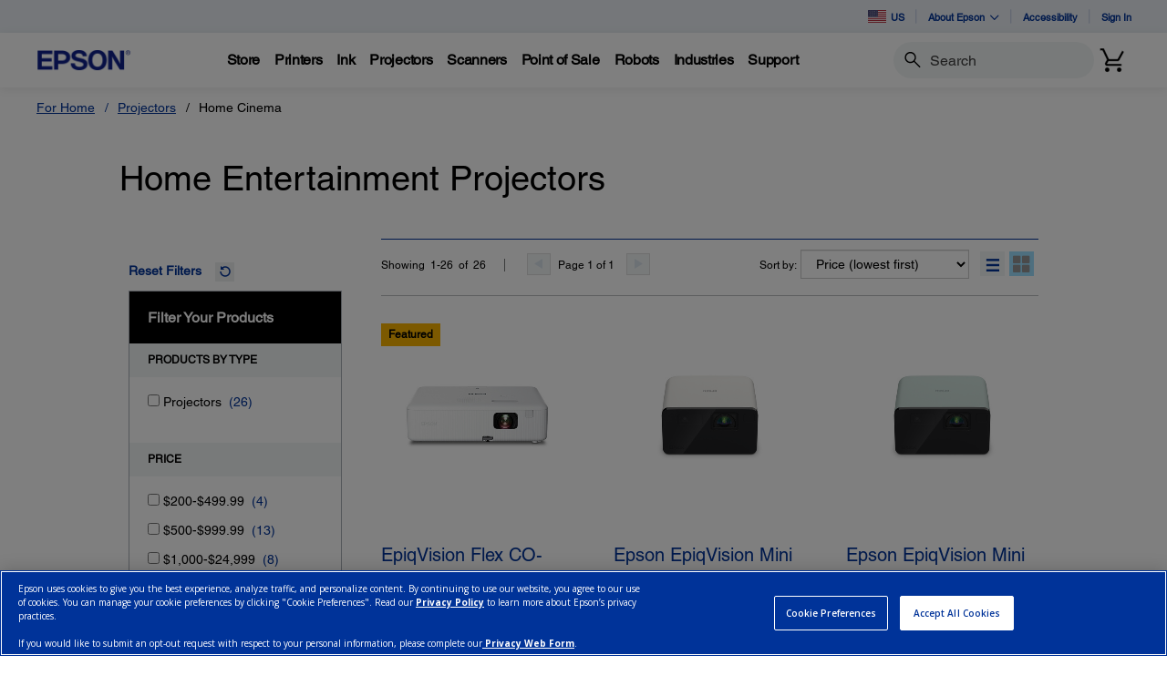

--- FILE ---
content_type: text/html;charset=UTF-8
request_url: https://epson.com/For-Home/Projectors/Home-Cinema/c/h310
body_size: 52613
content:
<!DOCTYPE html>

<!--[if lte IE 9]>
	<script>
		if(!(window.location.pathname == "/interstitialPage"))
		window.location.pathname = "/interstitialPage";
	</script>
<![endif]-->

<html lang="en">
<head><script src="/roducing-Mur-see-thes-Station-Porth-que-speepini" async></script>
	<meta http-equiv="X-UA-Compatible" content="IE=edge">
	<script type="text/javascript" src="//tags.tiqcdn.com/utag/epson/northamerica/prod/utag.sync.js"></script>
<title>Home Cinema | Home Theater Projectors for Movies, TV &amp; Gaming | Epson.com</title>
		





	







<script type="text/javascript" src="//apps.bazaarvoice.com/deployments/epson/main_site/production/en_US/bv.js">
</script>
<meta http-equiv="Content-Type" content="text/html; charset=utf-8"/>
	<meta charset="utf-8">
	<meta name="viewport" content="width=device-width, initial-scale=1">
	<meta name="keywords">
<meta name="description" content="The benchmark for home theater enthusiasts.">
<!-- Open Graph Tags -->
    















    
    
    
        

        

        

        
            
        
        

        
            

            
                
                    
                
                    
                        
                    
                
                    
                

                

                

                
                    
                    
                
            

            
        
    




    <meta property="og:image" content="https://mediaserver.goepson.com/ImConvServlet/imconv/9339938eadbd2005f9e7367b0c016577322d8ecf/300Wx300H?use=productpictures&hybrisId=B2C&assetDescr=CO-W01_top-headon_690x460" />
    <meta property="og:image:secure_url" content="https://mediaserver.goepson.com/ImConvServlet/imconv/9339938eadbd2005f9e7367b0c016577322d8ecf/300Wx300H?use=productpictures&hybrisId=B2C&assetDescr=CO-W01_top-headon_690x460" />
    
<!-- Open Graph Tags ends -->

	<link rel="shortcut icon" type="image/x-icon" media="all" href="/_ui/responsive/theme-blue/images/favicon.ico" />
		<link rel="stylesheet" type="text/css" href="//fonts.googleapis.com/css?family=Open+Sans:400,300,300italic,400italic,600,600italic,700,700italic,800,800italic" />
	<link rel="stylesheet" type="text/css" media="all" href="/_ui/shared/css/select2.min.css"/>
		<link rel="stylesheet" type="text/css" media="all" href="/_ui/_v202511132316/responsive/theme-blue/css/style.css"/>
		<link rel="stylesheet" href="https://cdn.jsdelivr.net/npm/bootstrap-icons@1.3.0/font/bootstrap-icons.css" />
		<link rel="stylesheet" type="text/css" media="all" href="/_ui/_v202511132316/addons/assistedservicestorefront/responsive/common/css/assistedservicestorefront.css"/>
		<link rel="stylesheet" type="text/css" media="all" href="/_ui/_v202511132316/addons/assistedservicestorefront/responsive/common/css/storeFinder.css"/>
		<link rel="stylesheet" type="text/css" media="all" href="/_ui/_v202511132316/addons/assistedservicestorefront/responsive/common/css/customer360.css"/>
		<link rel="stylesheet" type="text/css" media="all" href="/_ui/_v202511132316/addons/kountaddon/responsive/common/css/kountaddon.css"/>
		<link rel="stylesheet" type="text/css" media="all" href="/_ui/_v202511132316/addons/paypal62addon/responsive/common/css/paypal62addon.css"/>
		<link rel="stylesheet" href="https://cdn.jsdelivr.net/npm/bootstrap-icons@1.3.0/font/bootstrap-icons.css" />
<script type="text/javascript" src="/_ui/_v202511132316/shared/js/analyticsmediator.js" async></script>














</head>

<body class="page-productList pageType-CategoryPage template-pages-category-productListPage   language-en"  data-scaler-country-eligibility="true">
	<script language="javascript" type="text/javascript">
				fetch("https://epson.com/globalid/oauth/authorize?client_id=b2c-us&scope=openid&response_type=code&redirect_uri=https://epson.com/oidc/callback&state=0e7bd449-16bd-41a3-8523-69b5356a3bee&nonce=74aee6e1-55f3-46b5-9a5f-36e9c1fa0340&ui_locales=en&select_registration=true&response_mode=form_post&prompt=none", {
					method: 'GET', mode: 'cors', cache: 'no-cache', credentials: 'include'
				}).then(function(response) {
					if (!response.ok) throw new Error("HTTP error, status = " + response.status);
					return response.text();
				}).then(function(text) {
					const doc = (new DOMParser()).parseFromString(text, 'text/html');
					const form_post = doc.getElementById("form_post");
					const form_data = new FormData(form_post);
					if (!form_data.has('code')) return;
					form_data.append("CSRFToken","58b2b7ed-d0c0-4e3c-9dc0-567c8f7f26d9");
					const searchParams = new URLSearchParams(form_data);
					fetch( form_post.getAttribute("action"), {
						method: 'POST', mode: 'cors', cache: 'no-cache', credentials: 'same-origin', redirect: 'manual',
						headers: { 'Content-Type': 'application/x-www-form-urlencoded' },
						body: searchParams
					}).then(function(response) {
						// reload page on success
						document.location.reload();
					});
				}).catch(function(error){
					// failed!
				});

			</script>
		<!-- Inject of SEO starts here -->
	<!-- Inject of SEO ends here -->

	



<!-- Tealium -->
<!-- UDO for page type "product list" -->
	<script type='text/javascript'>
	var utag_data = 
{
	"site_region":"us",
	"facet_initial_load_state":"default",
	"site_type":"epson:us",
	"page_type":"sub_category",
	"facet_sequence":"0",
	"product_promotion_title":["save_70_today","save_400_today","save_400_today","save_400_today","save_50_today","save_350_today","save_100_today","none","save_50_today","save_50_today","save_70_today","save_70_today","save_150_today","none","none","none","none","save_300_today","none","save_500_today","save_500_today","none","save_800_today","none","save_700_today","none"],
	"product_avail_sale":["add_to_cart","add_to_cart","notify_me","add_to_cart","add_to_cart","add_to_cart","add_to_cart","notify_me","add_to_cart","not_for_sale","add_to_cart","add_to_cart","notify_me","notify_me","notify_me","notify_me","add_to_cart","notify_me","add_to_cart","add_to_cart","add_to_cart","notify_me","add_to_cart","add_to_cart","add_to_cart","not_for_sale"],
	"site_currency":"usd",
	"site_section":"for_home",
	"language_code":"en-us",
	"product_sku":["v11ha86020","v11hb35020","v11hb35320","v11hb35220","v11ha85020","v11hb38420","v11hb63020","v11h980020","v11hb73120","v11hb73420","v11hb79020","v11hb61020","v11hb76620","v11hb38020","v11hb38120","v11hb38320","v11hb38220","v11h959020","v11h961020","v11hb82120","v11hb82020","v11h932020","v11h930020","v11h931020","v11ha48020","v11h979020"],
	"page_category_name":"projectors",
	"page_section_name":"for\x2dhome",
	"product_promotion_type":["fixedprice","fixedprice","fixedprice","fixedprice","fixedprice","fixedprice","fixedprice","none","fixedprice","fixedprice","fixedprice","fixedprice","fixedprice","none","none","none","none","fixedprice","none","fixedprice","fixedprice","none","fixedprice","none","fixedprice","none"],
	"page_name":"epson:us:projectors:cat:h310",
	"product_net_price":["329.99","499.99","499.99","499.99","549.99","649.99","699.99","749.99","749.99","749.99","779.99","829.99","849.99","999.99","999.99","999.99","999.99","1499.99","1599.99","2199.99","2199.99","2499.99","2999.99","3299.99","3799.99",""],
	"page_subcategory_name":"home_cinema",
	"product_brand":["epson","epson","epson","epson","epson","epson","epson","epson","epson","epson","epson","epson","epson","epson","epson","epson","epson","epson","epson","epson","epson","epson","epson","epson","epson","epson"],
	"product_stock":["in_stock","in_stock","out_of_stock","in_stock","in_stock","in_stock","in_stock","out_of_stock","in_stock","not_for_sale","in_stock","in_stock","out_of_stock","out_of_stock","out_of_stock","out_of_stock","in_stock","out_of_stock","in_stock","in_stock","in_stock","out_of_stock","in_stock","in_stock","in_stock","out_of_stock"],
	"product_inventory":["31","3","0","6","1088","5","28","0","14","13","16","6","0","0","0","0","5","0","5","6","5","0","54","4","7","0"],
	"page_content_type":"cat",
	"product_name":["epiqvision_flex_co-w01_portable_projector","epson_epiqvision_mini_ef21_laser_projector_-_diamond_white","epson_epiqvision_mini_ef21_laser_projector_-_opal_green","epson_epiqvision_mini_ef21_laser_projector_-_quartz_rose","epiqvision_flex_co-fh02_smart_portable_projector","epson_epiqvision_mini_ef22_laser_projector_-_stone_blue","home_cinema_980_3lcd_1080p_projector","home_cinema_1080_3lcd_1080p_projector","lifestudio_pop_plus_projector_-_black","lifestudio_pop_plus_projector_-_navy","lifestudio_flex_projector","home_cinema_1100_3lcd_wireless_1080p_projector","lifestudio_flex_plus_projector","epson_epiqvision_mini_ef22_laser_projector_-_diamond_white","epson_epiqvision_mini_ef22_laser_projector_-_onyx_black","epson_epiqvision_mini_ef22_laser_projector_-_opal_green","epson_epiqvision_mini_ef22_laser_projector_-_quartz_rose","home_cinema_3800_projector","home_cinema_3200_projector","epson_lifestudio_grand_ultra_short_throw_laser_projector_-_black","epson_lifestudio_grand_ultra_short_throw_laser_projector_-_white","home_cinema_4010_4k_pro-uhdsup1/sup_3-chip_hdrsup2/sup_projector","home_cinema_5050ub_4k_pro-uhd_projector","home_cinema_5050ube_4k_pro-uhdsup1/sup_projector","home_cinema_ls11000_laser_projector","home_cinema_880_3lcd_1080p_projector"],
	"product_list_price":["399.99","899.99","899.99","899.99","599.99","999.99","799.99","749.99","799.99","799.99","849.99","899.99","999.99","999.99","999.99","999.99","999.99","1799.99","1599.99","2699.99","2699.99","2499.99","3799.99","3299.99","4499.99",""],
	"page_hierarchy":"for-home:projectors:home_cinema",
	"facet_state":"default",
	"customer_group":"guest",
	"product_review_count":["22","1","1","1","25","10","0","41","7","7","10","0","8","10","10","10","10","44","17","0","0","46","36","3","7","29"],
	"customer_status":"guest",
	"product_series":["epiqvision_flex","epiqvision_mini","epiqvision_mini","epiqvision_mini","epiqvision_flex","epiqvision_mini","home_cinema","home_cinema","lifestudio","lifestudio","lifestudio","home_cinema","lifestudio","epiqvision_mini","epiqvision_mini","epiqvision_mini","epiqvision_mini","home_cinema","home_cinema","lifestudio","lifestudio","home_cinema","home_cinema","home_cinema","home_cinema","home_cinema"],
	"product_list_order":["1","2","3","4","5","6","7","8","9","10","11","12","13","14","15","16","17","18","19","20","21","22","23","24","25","26"],
	"product_rating":["4.4","5.0","5.0","5.0","4.4","4.9","","4.1","4.9","4.9","5.0","","5.0","4.9","4.9","4.9","4.9","4.2","3.8","","","4.1","4.1","5.0","3.3","4.7"],
	"product_category":["projector","projector","projector","projector","projector","projector","projector","projector","projector","projector","projector","projector","projector","projector","projector","projector","projector","projector","projector","projector","projector","projector","projector","projector","projector","projector"],
	"product_promotion_savings_percent":["18","44","44","44","8","35","13","100","6","6","8","8","15","100","100","100","100","17","100","19","19","100","21","100","16",""],
	"product_promotion_savings_dollar":["70.00","400.00","400.00","400.00","50.00","350.00","100.00","0.00","50.00","50.00","70.00","70.00","150.00","0.00","0.00","0.00","0.00","300.00","0.00","500.00","500.00","0.00","800.00","0.00","700.00","0.00"]
}
</script>
<script type='text/javascript'>
	(function(a,b,c,d){
	a='//tags.tiqcdn.com/utag/epson/northamerica/prod/utag.js';
	b=document;c='script';d=b.createElement(c);d.src=a;d.type='text/java'+c;d.async=true;
	a=b.getElementsByTagName(c)[0];a.parentNode.insertBefore(d,a);
	})();
</script>



<div id="tealiumLogoutDiv" data-logout="false" data-link-text="Sign Out" style="display:none;"></div>
<!-- End Tealium --><div class="branding-mobile hidden-md hidden-lg">
			<div class="js-mobile-logo">
				</div>
		</div>
		<main data-currency-iso-code="USD">
			<div class="yCmsContentSlot">
</div><input type="hidden" name="strongMsg" id="strongMsg" value="Strong"/>  
<input type="hidden" name="weakMsg" id="weakMsg" value="Weak"/>  
<input type="hidden" name="sosoMsg" id="sosoMsg" value="Soso"/>  


<header class="wf-header">
    <div class="wf-topbar">
                    <ul class="wf-topbar-items">
                        <li class="wf-topbar-item wf-topbar-item-country">
                    <a href="https://epson.com/?_re=1" class="wf-topbar-item-link" title="US" data-element_id="8812395660348" data-label_text_1='us'
                        data-element_type='utility_nav'>
                        <span class="icon-country">
                        <img src="https://mediaserver.goepson.com/ImConvServlet/imconv/5fcbca72148fef3653c4b54776047f68a5588f7d/original?use=productpictures&hybrisId=B2C&assetDescr=flag_us_68x48"  alt="US flag">
                            </span>
                        US</a>
                </li>
            <li class="wf-topbar-item wf-topbar-item-about">
                                    <a href="#" class="wf-topbar-item-link" data-toggle="dropdown" role="button"
   aria-haspopup="true" aria-expanded="false" data-element_id="8812401689660"
   data-label_text_1='about_epson' data-element_type='utility_nav'>
    About Epson<i class="bi bi-chevron-down"></i>
</a>
<ul class="dropdown-menu wf-topbar-dropdown-menu">
    <li class="yCmsComponent wf-topbar-dropdown-menu-item">
<a href="/about-us"  title="Our Purpose"  aria-label="OurPurpose NodeOur Purpose"  data-element_type="utility_nav" data-element_id="8812399887420" data-label_text_1="about_epson" data-label_text_2="our_purpose" >Our Purpose</a></li><li class="yCmsComponent wf-topbar-dropdown-menu-item">
<a href="/exceptional-people"  title="Exceptional People"  aria-label="ExceptionalPeople NodeExceptional People"  data-element_type="utility_nav" data-element_id="8812399854652" data-label_text_1="about_epson" data-label_text_2="exceptional_people" >Exceptional People</a></li><li class="yCmsComponent wf-topbar-dropdown-menu-item">
<a href="/engineered-precision"  title="Engineered Precision"  aria-label="EngineeredPrecision NodeEngineered Precision"  data-element_type="utility_nav" data-element_id="8812399789116" data-label_text_1="about_epson" data-label_text_2="engineered_precision" >Engineered Precision</a></li><li class="yCmsComponent wf-topbar-dropdown-menu-item">
<a href="/environmental-pursuit"  title="Environmental Pursuit"  aria-label="EnvironmentalPursuit NodeEnvironmental Pursuit"  data-element_type="utility_nav" data-element_id="8812399952956" data-label_text_1="about_epson" data-label_text_2="environmental_pursuit" >Environmental Pursuit</a></li><li class="yCmsComponent wf-topbar-dropdown-menu-item">
<a href="/enduring-partnerships"  title="Enduring Partnerships"  aria-label="EnduringPartnerships NodeEnduring Partnerships"  data-element_type="utility_nav" data-element_id="8812399985724" data-label_text_1="about_epson" data-label_text_2="enduring_partnerships" >Enduring Partnerships</a></li><li class="yCmsComponent wf-topbar-dropdown-menu-item">
<a href="/careers"  title="Careers"  aria-label="NAV CareersNodeCareers"  data-element_type="utility_nav" data-element_id="8812399920188" data-label_text_1="about_epson" data-label_text_2="careers" >Careers</a></li><li class="yCmsComponent wf-topbar-dropdown-menu-item">
<a href="http://news.epson.com"  title="Newsroom"  aria-label="NAV NewsRoomNodeNewsroom"  data-element_type="utility_nav" data-element_id="8812401198140" data-label_text_1="about_epson" data-label_text_2="newsroom" >Newsroom</a></li></ul>
</li>
                            <li class="wf-topbar-item wf-topbar-item-accessibility">
                                    <div class="yCmsComponent wf-topbar-item-link">
<a href="/accessibility"  title="Accessibility"  aria-label="Accessibility"  data-element_type="utility_nav" data-element_id="8812400542780" data-label_text_1="accessibility" >Accessibility</a></div></li>
                            <li class="wf-topbar-item wf-topbar-item-signin">
                                                <a href="/oidc" title="Sign In"
                                                    class="wf-topbar-item-link" data-element_id="header_Login_link" data-label_text_1='sign_in' data-element_type='utility_nav'>
                                                    Sign In</a>
                                            </li>
                                        </ul>
                </div>
           
        <div class="wf-navbar">
        <div class="wf-navbar-wrapper">
            <div class="wf-navbar-left">
                <div class="wf-site-logo">
                    <div class="simple-banner-component">
	<a href="/usa" id="epsonLogoImage"   title="Epson Logo"    data-label_text_1='Epson Logo' data-element_type='nav'><img title="Epson Logo"
				alt="Epson Logo" src="https://mediaserver.goepson.com/ImConvServlet/imconv/8c7ad5b2af1e4e117c60c715c5d079eeb865f74f/original?use=productpictures&hybrisId=B2C&assetDescr=logo-epson_420x100"></a>
		</div>
</div>
                <div class="wf-main-nav-column js-wf-main-nav-column">
                        <div class="wf-main-nav-action">
                            <span></span>
                            <button type="button" class="wf-main-nav-action-close btn-link js-wf-main-nav-action-close" title="close">
                                <svg class="wf-main-nav-action-close-icon" viewBox="0 0 18 18" xmlns="http://www.w3.org/2000/svg">
                                    <path d="M2.11013 17.5799L0.857422 16.2599L7.7473 8.99991L0.857422 1.73992L2.11013 0.419922L9 7.67991L15.8899 0.419922L17.1426 1.73992L10.2527 8.99991L17.1426 16.2599L15.8899 17.5799L9 10.3199L2.11013 17.5799Z" />
                                </svg>
                            </button>
                        </div>
                        <div class="wf-main-nav-wrapper">
                            <ul class="wf-main-nav js-wf-main-nav">
    <li class="wf-main-nav-item js-wf-main-nav-item is-pushed">
                    <!-- To render the top nav node -->
                    <span tabindex="0" class="js-wf-main-nav-item-span" data-element_id='8813036700732' data-label_text_1='store' data-element_type='nav' data-nav_right_slot='no'>
                            <strong>Store</strong>
                            <i class="bi bi-chevron-right wf-main-nav-arrow-right"></i>
                        </span>
                    <div class="wf-mega-menu">
                        <div class="wf-mega-menu-row">
                            <div class="wf-mega-menu-secondary-content">
                                <div class="wf-main-nav-action">
                                    <a class="wf-main-nav-action-back js-wf-mega-menu-secondary-back" href="#" data-element_id='8813036700732' data-label_text_1='store' data-element_type='nav' data-nav_right_slot='no'>
                                        <i class="bi bi-chevron-left"></i>
                                        Store</a>
                                    <button type="button" class="wf-main-nav-action-close btn-link js-wf-main-nav-action-close" title="close">
                                        <svg class="wf-main-nav-action-close-icon" viewBox="0 0 18 18" xmlns="http://www.w3.org/2000/svg">
                                            <path d="M2.11013 17.5799L0.857422 16.2599L7.7473 8.99991L0.857422 1.73992L2.11013 0.419922L9 7.67991L15.8899 0.419922L17.1426 1.73992L10.2527 8.99991L17.1426 16.2599L15.8899 17.5799L9 10.3199L2.11013 17.5799Z" />
                                        </svg>
                                    </button>
                                </div>
                                <div class="wf-mega-menu-secondary-content-wrapper  active" id="NAV StoreLinkNodes">
                                        <div class="wf-mega-menu-secondary-content-inner">
                                            <div class="wf-mega-menu-left-rail ">
                                                <!-- To render the middle nav node header-->
                                                <div class="wf-mega-menu-left-rail-head">
                                                    <div class="wf-mega-menu-left-rail-head-title">
                                                        <strong>Official Epson Store</strong>
                                                    </div>
                                                    <div class="wf-mega-menu-left-rail-head-actions">
                                                        <div class="yCmsComponent wf-mega-menu-btn-link">
<a href="/shop-epson-store"  title="Shop Direct"  aria-label="Official Epson StoreShop Direct"  data-element_type="nav" data-element_id="8815854486588" data-label_text_1="store" data-label_text_2="official_epson_store" data-label_text_3="shop_direct" data-nav_right_slot="no" >Shop Direct</a></div></div>
                                                </div>
                                                <div class="wf-mega-menu-left-rail-row">
                                                 <!-- To render the middle nav node with links and images-->
                                                    <div class="yCmsComponent wf-mega-menu-left-rail-col 8813036241980">
<a href="/c/e1"  title="Printers"  aria-label="Buy Direct from EpsonPrinters" class="wf-mega-menu-rail-link" data-element_type="nav" data-element_id="8813036241980" data-label_text_1="store" data-label_text_2="buy_direct_from_epson" data-label_text_3="printers" data-nav_right_slot="no" ><img class="wf-mega-menu-left-rail-pimage" src="https://mediaserver.goepson.com/ImConvServlet/imconv/1ae80106e441774e1fac9165dcac7159299a9cd2/original?use=productpictures&hybrisId=B2C&assetDescr=ET-4950_wht_headon-output_690x460%402x" alt="EcoTank 4950" ><div class="wf-mega-menu-left-rail-pname">Printers</div></a></div><div class="yCmsComponent wf-mega-menu-left-rail-col 8813036471356">
<a href="/InkFinder"  title="Ink"  aria-label="Buy Direct from EpsonInk" class="wf-mega-menu-rail-link" data-element_type="nav" data-element_id="8813036471356" data-label_text_1="store" data-label_text_2="buy_direct_from_epson" data-label_text_3="ink" data-nav_right_slot="no" ><img class="wf-mega-menu-left-rail-pimage" src="https://mediaserver.goepson.com/ImConvServlet/imconv/57ee4b7584f843739e46d3da67a92b2e4837fd0c/original?use=productpictures&hybrisId=B2C&assetDescr=ink502-125-126_690x460" alt="Epson Ink" ><div class="wf-mega-menu-left-rail-pname">Ink</div></a></div><div class="yCmsComponent wf-mega-menu-left-rail-col 8813036340284">
<a href="/c/e3"  title="Projectors"  aria-label="Buy Direct from EpsonProjectors" class="wf-mega-menu-rail-link" data-element_type="nav" data-element_id="8813036340284" data-label_text_1="store" data-label_text_2="buy_direct_from_epson" data-label_text_3="projectors" data-nav_right_slot="no" ><img class="wf-mega-menu-left-rail-pimage" src="https://mediaserver.goepson.com/ImConvServlet/imconv/aedec5eb5dc3f9a993860ff495fc31ceaa1ec20c/original?use=productpictures&hybrisId=B2C&assetDescr=LS11000_headon_690x460" alt="Projectors  Buy Direct from Epson" ><div class="wf-mega-menu-left-rail-pname">Projectors</div></a></div><div class="yCmsComponent wf-mega-menu-left-rail-col 8813036405820">
<a href="/c/e2"  title="Scanners"  aria-label="Buy Direct from EpsonScanners" class="wf-mega-menu-rail-link" data-element_type="nav" data-element_id="8813036405820" data-label_text_1="store" data-label_text_2="buy_direct_from_epson" data-label_text_3="scanners" data-nav_right_slot="no" ><img class="wf-mega-menu-left-rail-pimage" src="https://mediaserver.goepson.com/ImConvServlet/imconv/81e0824b25dd691da6cea2152b1697f33e38c481/original?use=productpictures&hybrisId=B2C&assetDescr=WF_ES-580W_headon-tray-paper_690x460" alt="ES580W scanner with paper tray" ><div class="wf-mega-menu-left-rail-pname">Scanners</div></a></div><div class="yCmsComponent wf-mega-menu-left-rail-col 8813036536892">
<a href="/paper"  title="Paper"  aria-label="Buy Direct from EpsonPaper" class="wf-mega-menu-rail-link" data-element_type="nav" data-element_id="8813036536892" data-label_text_1="store" data-label_text_2="buy_direct_from_epson" data-label_text_3="paper" data-nav_right_slot="no" ><img class="wf-mega-menu-left-rail-pimage" src="https://mediaserver.goepson.com/ImConvServlet/imconv/30dd80adad47c53042e7b2f5f0194e01f8a004dc/original?use=productpictures&hybrisId=B2C&assetDescr=paper_690x460" alt="Epson Paper and Media" ><div class="wf-mega-menu-left-rail-pname">Paper</div></a></div><div class="yCmsComponent wf-mega-menu-left-rail-col 8815445247036">
<a href="/accessories"  title="Accessories"  aria-label="Buy Direct from EpsonAccessories" class="wf-mega-menu-rail-link" data-element_type="nav" data-element_id="8815445247036" data-label_text_1="store" data-label_text_2="buy_direct_from_epson" data-label_text_3="accessories" data-nav_right_slot="no" ><img class="wf-mega-menu-left-rail-pimage" src="https://mediaserver.goepson.com/ImConvServlet/imconv/fb3bfdd5d0ab56e04ba7a58f719ae3a51f5ddccc/original?use=productpictures&hybrisId=B2C&assetDescr=e-store_accessories_690x460%402x" alt="Epson Accessories Portable Projection Screen Epson PowerLite replacement projector lamp" ><div class="wf-mega-menu-left-rail-pname">Accessories</div></a></div><div class="yCmsComponent wf-mega-menu-left-rail-col 8813035914300">
<a href="/warranty-extended-service-plans"  title="Extended Service Plans"  aria-label="Product SupportExtended Service Plans" class="wf-mega-menu-rail-link" data-element_type="nav" data-element_id="8813035914300" data-label_text_1="store" data-label_text_2="buy_direct_from_epson" data-label_text_3="extended_service_plans" data-nav_right_slot="no" ><img class="wf-mega-menu-left-rail-pimage" src="https://mediaserver.goepson.com/ImConvServlet/imconv/c58223842e9de556a228b9b0d634b389c7d0f7ea/original?use=productpictures&hybrisId=B2C&assetDescr=epson_preferred-plus-logo_690x460%402x" alt="Epson Preferred Plus Services program logo" ><div class="wf-mega-menu-left-rail-pname">Extended Service Plans</div></a></div><div class="yCmsComponent wf-mega-menu-left-rail-col 8813036209212">
<a href="/certified-renew-refurbished-projectors-printers-scanners"  title="Certified Refurbished"  aria-label="Buy Direct from EpsonCertified Refurbished" class="wf-mega-menu-rail-link" data-element_type="nav" data-element_id="8813036209212" data-label_text_1="store" data-label_text_2="buy_direct_from_epson" data-label_text_3="certified_refurbished" data-nav_right_slot="no" ><img class="wf-mega-menu-left-rail-pimage" src="https://mediaserver.goepson.com/ImConvServlet/imconv/a3cbefbefdce0fcd7ac9b8963a175aa47fbabb9c/original?use=productpictures&hybrisId=B2C&assetDescr=certified-renew_et4850-hc2350_690x460%402x" alt="Refurbished Products  Buy Direct from Epson" ><div class="wf-mega-menu-left-rail-pname">Certified Refurbished</div></a></div><div class="yCmsComponent wf-mega-menu-left-rail-col 8815884960828">
<a href="https://readyprint.epson.com/home"  title="Printer  Ink Plans"  aria-label="Buy Direct from Epson Printer  Ink Plans opens in a new window"  target="_blank"class="wf-mega-menu-rail-link" data-element_type="nav" data-element_id="8815884960828" data-label_text_1="store" data-label_text_2="buy_direct_from_epson" data-label_text_3="printer_+_ink_plans" data-nav_right_slot="no" ><img class="wf-mega-menu-left-rail-pimage" src="https://mediaserver.goepson.com/ImConvServlet/imconv/92075b32f47311af1949501e0d57a370d857d3af/original?use=productpictures&hybrisId=B2C&assetDescr=readyprint_690x460%402x" alt="ReadyPrint logo" ><div class="wf-mega-menu-left-rail-pname">Printer + Ink Plans</div></a></div><div class="yCmsComponent wf-mega-menu-left-rail-col 8813036602428">
<a href="/c/weekly-b2c-us"  title="Black Friday Deals"  aria-label="Buy Direct from EpsonBlack Friday Deals" class="wf-mega-menu-rail-link" data-element_type="nav" data-element_id="8813036602428" data-label_text_1="store" data-label_text_2="buy_direct_from_epson" data-label_text_3="black_friday_deals" data-nav_right_slot="no" ><img class="wf-mega-menu-left-rail-pimage" src="https://mediaserver.goepson.com/ImConvServlet/imconv/e2a8352a7014585bb31fbd537e6a13548ecb4c6b/original?use=productpictures&hybrisId=B2C&assetDescr=price-tags_690x460" alt="Price Tag logo" ><div class="wf-mega-menu-left-rail-pname">Black Friday Deals</div></a></div><div class="wf-mega-menu-left-rail-col hidden-all-categories-md">
                                                            <div class="yCmsComponent wf-mega-menu-btn-link">
<a href="/shop-epson-store"  title="Shop Direct"  aria-label="Official Epson StoreShop Direct"  data-element_type="nav" data-element_id="8815854486588" data-label_text_1="store" data-label_text_2="official_epson_store" data-label_text_3="shop_direct" data-nav_right_slot="no" >Shop Direct</a></div></div>
                                                    </div>
                                            </div>
                                            <div class="wf-mega-menu-resources-wrapper">
                                             <!-- To render the right node links-->
                                                <div class="wf-mega-menu-resources">
                                                            <div class="wf-mega-menu-resources-head">
                                                                <strong>Featured Collections</strong>
                                                            </div>
                                                            <ul class="wf-mega-menu-rail-items">
                                                                <li class="yCmsComponent wf-mega-menu-rail-item">
<a href="/c/e1?q=%3Aprice-asc%3AdiscontinuedFlag%3Afalse%3AinStockFlag%3Atrue%3APrinters+Facets%2CType%3ASupertank&text=#"  title="EcoTank Printers"  aria-label="Featured CollectionsEcoTank Printers"  data-element_type="nav" data-element_id="8813115573308" data-label_text_1="store" data-label_text_2="official_epson_store" data-label_text_3="ecotank_printers" data-nav_right_slot="yes" >EcoTank Printers</a></li><li class="yCmsComponent wf-mega-menu-rail-item">
<a href="/c/e2?q=%3Aprice-asc%3AdiscontinuedFlag%3Afalse%3AinStockFlag%3Atrue%3AScanners+Facets%2CPrimary+Use%3ADocuments&text=#"  title="Document Scanners"  aria-label="Featured CollectionsDocument Scanners"  data-element_type="nav" data-element_id="8813115606076" data-label_text_1="store" data-label_text_2="official_epson_store" data-label_text_3="document_scanners" data-nav_right_slot="yes" >Document Scanners</a></li><li class="yCmsComponent wf-mega-menu-rail-item">
<a href="/c/e2?q=%3Aprice-asc%3AdiscontinuedFlag%3Afalse%3AinStockFlag%3Atrue%3AScanners+Facets%2CPrimary+Use%3APhotos&text=#"  title="Photo Scanners"  aria-label="Featured CollectionsPhoto Scanners"  data-element_type="nav" data-element_id="8813115638844" data-label_text_1="store" data-label_text_2="official_epson_store" data-label_text_3="photo_scanners" data-nav_right_slot="yes" >Photo Scanners</a></li><li class="yCmsComponent wf-mega-menu-rail-item">
<a href="/c/e3?q=%3Aprice-asc%3AdiscontinuedFlag%3Afalse%3AinStockFlag%3Atrue%3AProjectors+Facets%2CProjector+Series%3AEpiqVision%2BUltra&text=#"  title="Ultra ShortThrow Projectors"  aria-label="Featured CollectionsUltra ShortThrow Projectors"  data-element_type="nav" data-element_id="8813115671612" data-label_text_1="store" data-label_text_2="official_epson_store" data-label_text_3="ultra_short-throw_projectors" data-nav_right_slot="yes" >Ultra Short-Throw Projectors</a></li><li class="yCmsComponent wf-mega-menu-rail-item">
<a href="/c/e1?q=%3Aprice-asc%3AdiscontinuedFlag%3Afalse%3AinStockFlag%3Atrue%3APro+Imaging+Facets%2CProfessional+Ink+Technology%3AArchival%2BPigment&text=#"  title="Large Format Printers"  aria-label="Featured CollectionsLarge Format Printers"  data-element_type="nav" data-element_id="8813115704380" data-label_text_1="store" data-label_text_2="official_epson_store" data-label_text_3="large_format_printers" data-nav_right_slot="yes" >Large Format Printers</a></li></ul>
                                                            </div>
                                                        <div class="wf-mega-menu-resources">
                                                            <div class="wf-mega-menu-resources-head">
                                                                <strong>Resources</strong>
                                                            </div>
                                                            <ul class="wf-mega-menu-rail-items">
                                                                <li class="yCmsComponent wf-mega-menu-rail-item">
<a href="/my-account/home"  title="My Account"  aria-label="ResourcesMy Account"  data-element_type="nav" data-element_id="8813035815996" data-label_text_1="store" data-label_text_2="official_epson_store" data-label_text_3="my_account" data-nav_right_slot="yes" >My Account</a></li><li class="yCmsComponent wf-mega-menu-rail-item">
<a href="/order/order-lookup"  title="Track Your Order"  aria-label="ResourcesTrack Your Order"  data-element_type="nav" data-element_id="8813036012604" data-label_text_1="store" data-label_text_2="official_epson_store" data-label_text_3="track_your_order" data-nav_right_slot="yes" >Track Your Order</a></li><li class="yCmsComponent wf-mega-menu-rail-item">
<a href="/product-registration"  title="Register Your Product"  aria-label="ResourcesRegister Your Product"  data-element_type="nav" data-element_id="8813036045372" data-label_text_1="store" data-label_text_2="official_epson_store" data-label_text_3="register_your_product" data-nav_right_slot="yes" >Register Your Product</a></li><li class="yCmsComponent wf-mega-menu-rail-item">
<a href="/product-registration?serviceActivation=true"  title="Activate Your Service Plan"  aria-label="ResourcesActivate Your Service Plan"  data-element_type="nav" data-element_id="8813036078140" data-label_text_1="store" data-label_text_2="official_epson_store" data-label_text_3="activate_your_service_plan" data-nav_right_slot="yes" >Activate Your Service Plan</a></li></ul>
                                                            </div>
                                                        </div>
                                        </div>
                                    </div>
                                </div>
                        </div>
                    </div>
                </li>
            <li class="wf-main-nav-item js-wf-main-nav-item is-pushed">
                    <!-- To render the top nav node -->
                    <span tabindex="0" class="js-wf-main-nav-item-span" data-element_id='8812410176572' data-label_text_1='printers' data-element_type='nav' data-nav_right_slot='no'>
                            <strong>Printers</strong>
                            <i class="bi bi-chevron-right wf-main-nav-arrow-right"></i>
                        </span>
                    <div class="wf-mega-menu">
                        <div class="wf-mega-menu-row has-sub-secondary">
                            <div class="wf-mega-menu-secondary js-wf-mega-menu-secondary">
                                    <div class="wf-main-nav-action">
                                        <a class="wf-main-nav-action-back js-wf-mega-menu-parent-back " href="javascript:void(0)" data-element_id='8812410176572' data-label_text_1='Back' data-element_type='nav'>
                                            <i class="bi bi-chevron-left"></i>
                                            Back</a>
                                        <button type="button" class="wf-main-nav-action-close btn-link js-wf-main-nav-action-close" title="close">
                                            <svg class="wf-main-nav-action-close-icon" viewBox="0 0 18 18" xmlns="http://www.w3.org/2000/svg">
                                                <path d="M2.11013 17.5799L0.857422 16.2599L7.7473 8.99991L0.857422 1.73992L2.11013 0.419922L9 7.67991L15.8899 0.419922L17.1426 1.73992L10.2527 8.99991L17.1426 16.2599L15.8899 17.5799L9 10.3199L2.11013 17.5799Z" />
                                            </svg>
                                        </button>
                                    </div>
                                    <div class="wf-mega-menu-secondary-nav">
                                        <div class="wf-mega-menu-secondary-nav-title">
                                            <strong>Printers</strong>
                                        </div>
                                        <ul class="wf-mega-menu-secondary-nav-items">
                                        <!-- To render the left nav node -->
                                            <li class="wf-mega-menu-secondary-nav-item js-wf-mega-menu-secondary-nav-item active">
                                                        <span tabindex="0" data-target="#NAV_HomePhotoNode" class="wf-mega-menu-secondary-nav-link"
                                                            aria-controls="NAV_HomePhotoNode" data-element_id='8801342424128' data-label_text_1='printers' data-label_text_2='home_&_home_office' data-element_type='nav' data-nav_right_slot='no'>
                                                                <strong>Home & Home Office</strong>
                                                            <i class="bi bi-chevron-right wf-main-nav-arrow-right"></i>
                                                        </span>
                                                    </li>
                                                <li class="wf-mega-menu-secondary-nav-item js-wf-mega-menu-secondary-nav-item">
                                                        <span tabindex="0" data-target="#NAV_OfficePrintersNode" class="wf-mega-menu-secondary-nav-link"
                                                            aria-controls="NAV_OfficePrintersNode" data-element_id='8801342587968' data-label_text_1='printers' data-label_text_2='office_printers_&_copiers' data-element_type='nav' data-nav_right_slot='no'>
                                                                <strong>Office Printers & Copiers</strong>
                                                            <i class="bi bi-chevron-right wf-main-nav-arrow-right"></i>
                                                        </span>
                                                    </li>
                                                <li class="wf-mega-menu-secondary-nav-item js-wf-mega-menu-secondary-nav-item">
                                                        <span tabindex="0" data-target="#NAV_ProfessionalImagingNode" class="wf-mega-menu-secondary-nav-link"
                                                            aria-controls="NAV_ProfessionalImagingNode" data-element_id='8801341932608' data-label_text_1='printers' data-label_text_2='professional_imaging' data-element_type='nav' data-nav_right_slot='no'>
                                                                <strong>Professional Imaging</strong>
                                                            <i class="bi bi-chevron-right wf-main-nav-arrow-right"></i>
                                                        </span>
                                                    </li>
                                                <li class="wf-mega-menu-secondary-nav-item js-wf-mega-menu-secondary-nav-item">
                                                        <span tabindex="0" data-target="#NAV_LabelPrintersAndPressesNode" class="wf-mega-menu-secondary-nav-link"
                                                            aria-controls="NAV_LabelPrintersAndPressesNode" data-element_id='8801341965376' data-label_text_1='printers' data-label_text_2='label_printers_&_presses' data-element_type='nav' data-nav_right_slot='no'>
                                                                <strong>Label Printers & Presses</strong>
                                                            <i class="bi bi-chevron-right wf-main-nav-arrow-right"></i>
                                                        </span>
                                                    </li>
                                                </ul>
                                        <!-- To render the left nav node links-->
                                            <div class="wf-mega-menu-secondary-nav-bottom">
                                                    <div class="yCmsComponent wf-mega-menu-btn-link">
<a href="/printers"  title="Printers Overview"  aria-label="PrintersPrinters Overview"  data-element_type="nav" data-element_id="8812404573244" data-label_text_1="printers" data-label_text_2="printers_overview" data-nav_right_slot="no" >Printers Overview</a></div></div>
                                            </div>
                                </div>
                            <div class="wf-mega-menu-secondary-content">
                                <div class="wf-main-nav-action">
                                    <a class="wf-main-nav-action-back js-wf-mega-menu-secondary-back" href="#" data-element_id='8812410176572' data-label_text_1='printers' data-element_type='nav' data-nav_right_slot='no'>
                                        <i class="bi bi-chevron-left"></i>
                                        Printers</a>
                                    <button type="button" class="wf-main-nav-action-close btn-link js-wf-main-nav-action-close" title="close">
                                        <svg class="wf-main-nav-action-close-icon" viewBox="0 0 18 18" xmlns="http://www.w3.org/2000/svg">
                                            <path d="M2.11013 17.5799L0.857422 16.2599L7.7473 8.99991L0.857422 1.73992L2.11013 0.419922L9 7.67991L15.8899 0.419922L17.1426 1.73992L10.2527 8.99991L17.1426 16.2599L15.8899 17.5799L9 10.3199L2.11013 17.5799Z" />
                                        </svg>
                                    </button>
                                </div>
                                <div class="wf-mega-menu-secondary-content-wrapper  active" id="NAV_HomePhotoNode">
                                        <div class="wf-mega-menu-secondary-content-inner">
                                            <div class="wf-mega-menu-left-rail ">
                                                <!-- To render the middle nav node header-->
                                                <div class="wf-mega-menu-left-rail-head">
                                                    <div class="wf-mega-menu-left-rail-head-title">
                                                        <strong>Home & Home Office</strong>
                                                    </div>
                                                    <div class="wf-mega-menu-left-rail-head-actions">
                                                        <div class="yCmsComponent wf-mega-menu-btn-link">
<a href="/For-Home/Printers/c/h1"  title="Shop All"  aria-label="Home & Home OfficeShop All"  data-element_type="nav" data-element_id="8812404802620" data-label_text_1="printers" data-label_text_2="home_&_home_office" data-label_text_3="shop_all" data-nav_right_slot="no" >Shop All</a></div></div>
                                                </div>
                                                <div class="wf-mega-menu-left-rail-row">
                                                 <!-- To render the middle nav node with links and images-->
                                                    <div class="yCmsComponent wf-mega-menu-left-rail-col 8812404606012">
<a href="/ecotank-ink-tank-printers"  title="EcoTank Supertank Printers"  aria-label="Home & Home OfficeEcoTank Supertank Printers" class="wf-mega-menu-rail-link" data-element_type="nav" data-element_id="8812404606012" data-label_text_1="printers" data-label_text_2="home_&_home_office" data-label_text_3="ecotank_supertank_printers" data-nav_right_slot="no" ><img class="wf-mega-menu-left-rail-pimage" src="https://mediaserver.goepson.com/ImConvServlet/imconv/1ae80106e441774e1fac9165dcac7159299a9cd2/original?use=productpictures&hybrisId=B2C&assetDescr=ET-4950_wht_headon-output_690x460%402x" alt="EcoTank 4950" ><div class="wf-mega-menu-left-rail-pname">EcoTank Supertank Printers</div></a></div><div class="yCmsComponent wf-mega-menu-left-rail-col 8812404868156">
<a href="/For-Home/Printers/Ink-Cartridge-Printer/c/nc110"  title="Ink Cartridge Printers"  aria-label="Home & Home OfficeInk Cartridge Printers" class="wf-mega-menu-rail-link" data-element_type="nav" data-element_id="8812404868156" data-label_text_1="printers" data-label_text_2="home_&_home_office" data-label_text_3="ink_cartridge_printers" data-nav_right_slot="no" ><img class="wf-mega-menu-left-rail-pimage" src="https://mediaserver.goepson.com/ImConvServlet/imconv/1622121a1674e7d8dd8c09149c881bd454bacd23/original?use=productpictures&hybrisId=B2C&assetDescr=WF-4833_blk_headon-output_690x460" alt="WorkForce Pro WF 4833 Printer" ><div class="wf-mega-menu-left-rail-pname">Ink Cartridge Printers</div></a></div><div class="yCmsComponent wf-mega-menu-left-rail-col 8812405556284">
<a href="/For-Home/Printers/Photo/c/h120"  title="Photo Printers"  aria-label="Home & Home OfficePhoto Printers" class="wf-mega-menu-rail-link" data-element_type="nav" data-element_id="8812405556284" data-label_text_1="printers" data-label_text_2="home_&_home_office" data-label_text_3="photo_printers" data-nav_right_slot="no" ><img class="wf-mega-menu-left-rail-pimage" src="https://mediaserver.goepson.com/ImConvServlet/imconv/0c00218a2302c0d4ce4bc6246e6b9763b052400a/original?use=productpictures&hybrisId=B2C&assetDescr=ET-8550_hero_headon-output_690x460" alt="EcoTank ET 8550 Printer" ><div class="wf-mega-menu-left-rail-pname">Photo Printers</div></a></div><div class="wf-mega-menu-left-rail-col hidden-all-categories-md">
                                                            <div class="yCmsComponent wf-mega-menu-btn-link">
<a href="/For-Home/Printers/c/h1"  title="Shop All"  aria-label="Home & Home OfficeShop All"  data-element_type="nav" data-element_id="8812404802620" data-label_text_1="printers" data-label_text_2="home_&_home_office" data-label_text_3="shop_all" data-nav_right_slot="no" >Shop All</a></div></div>
                                                    </div>
                                            </div>
                                            <div class="wf-mega-menu-resources-wrapper">
                                             <!-- To render the right node links-->
                                                <div class="wf-mega-menu-resources">
                                                            <div class="wf-mega-menu-resources-head">
                                                                <strong>Resources</strong>
                                                            </div>
                                                            <ul class="wf-mega-menu-rail-items">
                                                                <li class="yCmsComponent wf-mega-menu-rail-item">
<a href="/Clearance-Center/c/cc?q=%3Aprice-asc%3AdiscontinuedFlag%3Afalse%3AinStockFlag%3Atrue%3AproductType%3APRINTER"  title="Epson Certified ReNew"  aria-label="ResourcesEpson Certified ReNew"  data-element_type="nav" data-element_id="8812396348476" data-label_text_1="printers" data-label_text_2="home_&_home_office" data-label_text_3="epson_certified_renew" data-nav_right_slot="yes" >Epson Certified ReNew</a></li><li class="yCmsComponent wf-mega-menu-rail-item">
<a href="/chromebook-printer"  title="Printers for Chromebook"  aria-label="ResourcesPrinters for Chromebook"  data-element_type="nav" data-element_id="8812396217404" data-label_text_1="printers" data-label_text_2="home_&_home_office" data-label_text_3="printers_for_chromebook" data-nav_right_slot="yes" >Printers for Chromebook</a></li><li class="yCmsComponent wf-mega-menu-rail-item">
<a href="/apple-printers-for-iphone-ipad-mac"  title="Apple Compatibility"  aria-label="ResourcesApple Compatibility"  data-element_type="nav" data-element_id="8812396250172" data-label_text_1="printers" data-label_text_2="home_&_home_office" data-label_text_3="apple_compatibility" data-nav_right_slot="yes" >Apple Compatibility</a></li><li class="yCmsComponent wf-mega-menu-rail-item">
<a href="/voice-activated-printing-from-alexa-siri"  title="Voiceactivated Printing"  aria-label="ResourcesVoiceactivated Printing"  data-element_type="nav" data-element_id="8812396184636" data-label_text_1="printers" data-label_text_2="home_&_home_office" data-label_text_3="voice-activated_printing" data-nav_right_slot="yes" >Voice-activated Printing</a></li><li class="yCmsComponent wf-mega-menu-rail-item">
<a href="/mobile-printing-scanning-wireless-solutions"  title="Mobile Printing  Scanning"  aria-label="ResourcesMobile Printing  Scanning"  data-element_type="nav" data-element_id="8812396282940" data-label_text_1="printers" data-label_text_2="home_&_home_office" data-label_text_3="mobile_printing_&_scanning" data-nav_right_slot="yes" >Mobile Printing & Scanning</a></li><li class="yCmsComponent wf-mega-menu-rail-item">
<a href="/epson-printer-ink-quality"  title="Why Epson Ink Paper  Printers"  aria-label="ResourcesWhy Epson Ink Paper  Printers"  data-element_type="nav" data-element_id="8812396315708" data-label_text_1="printers" data-label_text_2="home_&_home_office" data-label_text_3="why_epson_ink,_paper_&_printers" data-nav_right_slot="yes" >Why Epson Ink, Paper & Printers</a></li><li class="yCmsComponent wf-mega-menu-rail-item">
<a href="/Accessories/Printer-Accessories/c/a1"  title="Accessories"  aria-label="ResourcesAccessories"  data-element_type="nav" data-element_id="8812396381244" data-label_text_1="printers" data-label_text_2="home_&_home_office" data-label_text_3="accessories" data-nav_right_slot="yes" >Accessories</a></li><li class="yCmsComponent wf-mega-menu-rail-item">
<a href="/For-Work/Paper/h/w6"  title="Paper"  aria-label="ResourcesPaper"  data-element_type="nav" data-element_id="8812396414012" data-label_text_1="printers" data-label_text_2="home_&_home_office" data-label_text_3="paper" data-nav_right_slot="yes" >Paper</a></li><li class="yCmsComponent wf-mega-menu-rail-item">
<a href="/warranty-extended-service-plans"  title="Service Plans"  aria-label="ResourcesService Plans"  data-element_type="nav" data-element_id="8812396446780" data-label_text_1="printers" data-label_text_2="home_&_home_office" data-label_text_3="service_plans" data-nav_right_slot="yes" >Service Plans</a></li></ul>
                                                            </div>
                                                        </div>
                                        </div>
                                    </div>
                                <div class="wf-mega-menu-secondary-content-wrapper " id="NAV_OfficePrintersNode">
                                        <div class="wf-mega-menu-secondary-content-inner">
                                            <div class="wf-mega-menu-left-rail ">
                                                <!-- To render the middle nav node header-->
                                                <div class="wf-mega-menu-left-rail-head">
                                                    <div class="wf-mega-menu-left-rail-head-title">
                                                        <strong>Office Printers & Copiers</strong>
                                                    </div>
                                                    <div class="wf-mega-menu-left-rail-head-actions">
                                                        <div class="yCmsComponent wf-mega-menu-btn-link">
<a href="/office-printers"  title="Learn More"  aria-label="Office Printers & CopiersLearn More"  data-element_type="nav" data-element_id="8812404900924" data-label_text_1="printers" data-label_text_2="office_printers_&_copiers" data-label_text_3="learn_more" data-nav_right_slot="no" >Learn More</a></div><div class="yCmsComponent wf-mega-menu-btn-link">
<a href="/For-Work/Printers/Inkjet/c/w110"  title="View Products"  aria-label="Office Printers & CopiersView Products"  data-element_type="nav" data-element_id="8812415714364" data-label_text_1="printers" data-label_text_2="office_printers_&_copiers" data-label_text_3="view_products" data-nav_right_slot="no" >View Products</a></div></div>
                                                </div>
                                                <div class="wf-mega-menu-left-rail-row">
                                                 <!-- To render the middle nav node with links and images-->
                                                    <div class="yCmsComponent wf-mega-menu-left-rail-col 8812405326908">
<a href="/business-inkjet-printers-workforce-enterprise"  title="Department"  aria-label="Office Printers & CopiersDepartment" class="wf-mega-menu-rail-link" data-element_type="nav" data-element_id="8812405326908" data-label_text_1="printers" data-label_text_2="office_printers_&_copiers" data-label_text_3="department" data-nav_right_slot="no" ><img class="wf-mega-menu-left-rail-pimage" src="https://mediaserver.goepson.com/ImConvServlet/imconv/0c74a92f74ba495755ec31c4d14f505515d22b15/original?use=productpictures&hybrisId=B2C&assetDescr=AM-C5000_headon_690x460" alt="WorkForce Enterprise AM C5000 Printer" ><div class="wf-mega-menu-left-rail-pname">Department</div></a></div><div class="yCmsComponent wf-mega-menu-left-rail-col 8812405490748">
<a href="/business-desktop-printers"  title="Desktop"  aria-label="Office Printers & CopiersDesktop" class="wf-mega-menu-rail-link" data-element_type="nav" data-element_id="8812405490748" data-label_text_1="printers" data-label_text_2="office_printers_&_copiers" data-label_text_3="desktop" data-nav_right_slot="no" ><img class="wf-mega-menu-left-rail-pimage" src="https://mediaserver.goepson.com/ImConvServlet/imconv/ba0ed811386300fbeeea7ebc2f7f78b38556a0c8/original?use=productpictures&hybrisId=B2C&assetDescr=WF-ST-C5500_headon-output_690x460" alt="WorkForce Pro ST C5500 Printer" ><div class="wf-mega-menu-left-rail-pname">Desktop</div></a></div><div class="yCmsComponent wf-mega-menu-left-rail-col 8812405654588">
<a href="/business-inkjet-workgroup-printers"  title="Workgroup"  aria-label="Office Printers & CopiersWorkgroup" class="wf-mega-menu-rail-link" data-element_type="nav" data-element_id="8812405654588" data-label_text_1="printers" data-label_text_2="office_printers_&_copiers" data-label_text_3="workgroup" data-nav_right_slot="no" ><img class="wf-mega-menu-left-rail-pimage" src="https://mediaserver.goepson.com/ImConvServlet/imconv/140bdf4b99a64fe0a39adef3196f30a628061016/original?use=productpictures&hybrisId=B2C&assetDescr=WF-C879R_headon-with-stand_690x460" alt="WorkForce Pro WF C879R Printer" ><div class="wf-mega-menu-left-rail-pname">Workgroup</div></a></div><div class="yCmsComponent wf-mega-menu-left-rail-col 8812405359676">
<a href="/impact-dot-matrix-printers"  title="Dot Matrix"  aria-label="Office Printers & CopiersDot Matrix" class="wf-mega-menu-rail-link" data-element_type="nav" data-element_id="8812405359676" data-label_text_1="printers" data-label_text_2="office_printers_&_copiers" data-label_text_3="dot_matrix" data-nav_right_slot="no" ><img class="wf-mega-menu-left-rail-pimage" src="https://mediaserver.goepson.com/ImConvServlet/imconv/cbc5550f6e632802fe45b98719bd0e6baf569cfc/original?use=productpictures&hybrisId=B2C&assetDescr=LQ-590II_headon_690x460" alt="LQ 590II Impact Dot Matrix Printer" ><div class="wf-mega-menu-left-rail-pname">Dot Matrix</div></a></div><div class="wf-mega-menu-left-rail-col hidden-all-categories-md">
                                                            <div class="yCmsComponent wf-mega-menu-btn-link">
<a href="/office-printers"  title="Learn More"  aria-label="Office Printers & CopiersLearn More"  data-element_type="nav" data-element_id="8812404900924" data-label_text_1="printers" data-label_text_2="office_printers_&_copiers" data-label_text_3="learn_more" data-nav_right_slot="no" >Learn More</a></div></div>
                                                    <div class="wf-mega-menu-left-rail-col hidden-all-categories-md">
                                                            <div class="yCmsComponent wf-mega-menu-btn-link">
<a href="/For-Work/Printers/Inkjet/c/w110"  title="View Products"  aria-label="Office Printers & CopiersView Products"  data-element_type="nav" data-element_id="8812415714364" data-label_text_1="printers" data-label_text_2="office_printers_&_copiers" data-label_text_3="view_products" data-nav_right_slot="no" >View Products</a></div></div>
                                                    </div>
                                            </div>
                                            <div class="wf-mega-menu-resources-wrapper">
                                             <!-- To render the right node links-->
                                                <div class="wf-mega-menu-resources">
                                                            <div class="wf-mega-menu-resources-head">
                                                                <strong>Resources</strong>
                                                            </div>
                                                            <ul class="wf-mega-menu-rail-items">
                                                                <li class="yCmsComponent wf-mega-menu-rail-item">
<a href="/precisioncore-advanced-printing-technology"  title="PrecisionCore"  aria-label="ResourcesPrecisionCore"  data-element_type="nav" data-element_id="8812405720124" data-label_text_1="printers" data-label_text_2="office_printers_&_copiers" data-label_text_3="precisioncore" data-nav_right_slot="yes" >PrecisionCore</a></li><li class="yCmsComponent wf-mega-menu-rail-item">
<a href="/heat-free-inkjet-printers"  title="HeatFree Technology"  aria-label="ResourcesHeatFree Technology"  data-element_type="nav" data-element_id="8812405752892" data-label_text_1="printers" data-label_text_2="office_printers_&_copiers" data-label_text_3="heat-free_technology" data-nav_right_slot="yes" >Heat-Free Technology</a></li><li class="yCmsComponent wf-mega-menu-rail-item">
<a href="/business-printing-solutions"  title="Business Printing Solutions"  aria-label="ResourcesBusiness Printing Solutions"  data-element_type="nav" data-element_id="8812405916732" data-label_text_1="printers" data-label_text_2="office_printers_&_copiers" data-label_text_3="business_printing_solutions" data-nav_right_slot="yes" >Business Printing Solutions</a></li><li class="yCmsComponent wf-mega-menu-rail-item">
<a href="https://news.epson.com/case-studies?c_parent=19332&c=28066&year="  title="Case Studies"  aria-label="Resources Case Studies opens in a new window"  target="_blank" data-element_type="nav" data-element_id="8812405589052" data-label_text_1="printers" data-label_text_2="office_printers_&_copiers" data-label_text_3="case_studies" data-nav_right_slot="yes" >Case Studies</a></li><li class="yCmsComponent wf-mega-menu-rail-item">
<a href="/For-Work/Paper/h/w6"  title="Paper"  aria-label="ResourcesPaper"  data-element_type="nav" data-element_id="8812405982268" data-label_text_1="printers" data-label_text_2="office_printers_&_copiers" data-label_text_3="paper" data-nav_right_slot="yes" >Paper</a></li><li class="yCmsComponent wf-mega-menu-rail-item">
<a href="/warranty-extended-service-plans"  title="Service Plans"  aria-label="ResourcesService Plans"  data-element_type="nav" data-element_id="8812407227452" data-label_text_1="printers" data-label_text_2="office_printers_&_copiers" data-label_text_3="service_plans" data-nav_right_slot="yes" >Service Plans</a></li></ul>
                                                            </div>
                                                        <div class="wf-mega-menu-resources">
                                                            <div class="wf-mega-menu-resources-head">
                                                                <strong>Applications</strong>
                                                            </div>
                                                            <ul class="wf-mega-menu-rail-items">
                                                                <li class="yCmsComponent wf-mega-menu-rail-item">
<a href="/business-inkjet-printers-education"  title="Education"  aria-label="ApplicationsEducation"  data-element_type="nav" data-element_id="8812405851196" data-label_text_1="printers" data-label_text_2="office_printers_&_copiers" data-label_text_3="education" data-nav_right_slot="yes" >Education</a></li></ul>
                                                            </div>
                                                        </div>
                                        </div>
                                    </div>
                                <div class="wf-mega-menu-secondary-content-wrapper " id="NAV_ProfessionalImagingNode">
                                        <div class="wf-mega-menu-secondary-content-inner">
                                            <div class="wf-mega-menu-left-rail ">
                                                <!-- To render the middle nav node header-->
                                                <div class="wf-mega-menu-left-rail-head">
                                                    <div class="wf-mega-menu-left-rail-head-title">
                                                        <strong>Professional Imaging</strong>
                                                    </div>
                                                    <div class="wf-mega-menu-left-rail-head-actions">
                                                        <div class="yCmsComponent wf-mega-menu-btn-link">
<a href="/pro-imaging-large-format-printers"  title="Learn More"  aria-label="Professional ImagingLearn More"  data-element_type="nav" data-element_id="8812405261372" data-label_text_1="printers" data-label_text_2="professional_imaging" data-label_text_3="learn_more" data-nav_right_slot="no" >Learn More</a></div><div class="yCmsComponent wf-mega-menu-btn-link">
<a href="/For-Work/Printers/Large-Format/c/w140"  title="View Products"  aria-label="Professional ImagingView Products"  data-element_type="nav" data-element_id="8812415845436" data-label_text_1="printers" data-label_text_2="professional_imaging" data-label_text_3="view_products" data-nav_right_slot="no" >View Products</a></div></div>
                                                </div>
                                                <div class="wf-mega-menu-left-rail-row">
                                                 <!-- To render the middle nav node with links and images-->
                                                    <div class="yCmsComponent wf-mega-menu-left-rail-col 8812403229756">
<a href="/surecolor-t-series-printers"  title="CAD Technical  Graphic Printers"  aria-label="Professional ImagingCAD Technical  Graphic Printers" class="wf-mega-menu-rail-link" data-element_type="nav" data-element_id="8812403229756" data-label_text_1="printers" data-label_text_2="professional_imaging" data-label_text_3="cad,_technical_&_graphic_printers" data-nav_right_slot="no" ><img class="wf-mega-menu-left-rail-pimage" src="https://mediaserver.goepson.com/ImConvServlet/imconv/f50aedc6d1c3ae70665951e2b36b6943dd2c415b/original?use=productpictures&hybrisId=B2C&assetDescr=SC-T5170_headon_690x460" alt="SureColor T5170 Printer" ><div class="wf-mega-menu-left-rail-pname">CAD, Technical & Graphic Printers</div></a></div><div class="yCmsComponent wf-mega-menu-left-rail-col 8812647547964">
<a href="/digital-fabric-printer"  title="DirecttoFabric Printing"  aria-label="Professional ImagingDirecttoFabric Printing" class="wf-mega-menu-rail-link" data-element_type="nav" data-element_id="8812647547964" data-label_text_1="printers" data-label_text_2="professional_imaging" data-label_text_3="direct-to-fabric_printing" data-nav_right_slot="no" ><img class="wf-mega-menu-left-rail-pimage" src="https://mediaserver.goepson.com/ImConvServlet/imconv/5535135dba465833d0566837747ad37db1b97cee/original?use=productpictures&hybrisId=B2C&assetDescr=ML-8000_hero-output_690x460%402x" alt="Monna Lisa 8000 printer" ><div class="wf-mega-menu-left-rail-pname">Direct-to-Fabric Printing</div></a></div><div class="yCmsComponent wf-mega-menu-left-rail-col 8813986350140">
<a href="/direct-to-film-printer"  title="DirecttoFilm Printing"  aria-label="Professional ImagingDirecttoFilm Printing" class="wf-mega-menu-rail-link" data-element_type="nav" data-element_id="8813986350140" data-label_text_1="printers" data-label_text_2="professional_imaging" data-label_text_3="direct-to-film_printing" data-nav_right_slot="no" ><img class="wf-mega-menu-left-rail-pimage" src="https://mediaserver.goepson.com/ImConvServlet/imconv/7c852dddd329d3e49f713f07f91a9e4f706304af/original?use=productpictures&hybrisId=B2C&assetDescr=surecolor-G6070_hero_headon-printed-film_690x460%402x" alt="Epson SureColor direct to film printer" ><div class="wf-mega-menu-left-rail-pname">Direct-to-Film Printing</div></a></div><div class="yCmsComponent wf-mega-menu-left-rail-col 8812403426364">
<a href="/direct-to-garment-t-shirt-printer"  title="DirecttoGarment Printers"  aria-label="Professional ImagingDirecttoGarment Printers" class="wf-mega-menu-rail-link" data-element_type="nav" data-element_id="8812403426364" data-label_text_1="printers" data-label_text_2="professional_imaging" data-label_text_3="direct-to-garment_printers" data-nav_right_slot="no" ><img class="wf-mega-menu-left-rail-pimage" src="https://mediaserver.goepson.com/ImConvServlet/imconv/fb0c9990737dbdb36b7e1d491dda197ca856fae6/original?use=productpictures&hybrisId=B2C&assetDescr=SC-F3070_headon-white_tshirt_690x460%402x" alt="SureColor F3070 Printer" ><div class="wf-mega-menu-left-rail-pname">Direct-to-Garment Printers</div></a></div><div class="yCmsComponent wf-mega-menu-left-rail-col 8812403622972">
<a href="/dye-sublimation-printers"  title="DyeSublimation Printers"  aria-label="Professional ImagingDyeSublimation Printers" class="wf-mega-menu-rail-link" data-element_type="nav" data-element_id="8812403622972" data-label_text_1="printers" data-label_text_2="professional_imaging" data-label_text_3="dye-sublimation_printers" data-nav_right_slot="no" ><img class="wf-mega-menu-left-rail-pimage" src="https://mediaserver.goepson.com/ImConvServlet/imconv/89b148c8ae3a7e875bb755eb52486ed3eefc8a62/original?use=productpictures&hybrisId=B2C&assetDescr=surecolor-F9570_hero-headon-roll-output_690x460%402x" alt="DyeSublimation Printers" ><div class="wf-mega-menu-left-rail-pname">Dye-Sublimation Printers</div></a></div><div class="yCmsComponent wf-mega-menu-left-rail-col 8812403721276">
<a href="/minilab-photo-printers"  title="Minilab Photo Printers"  aria-label="Professional ImagingMinilab Photo Printers" class="wf-mega-menu-rail-link" data-element_type="nav" data-element_id="8812403721276" data-label_text_1="printers" data-label_text_2="professional_imaging" data-label_text_3="minilab_photo_printers" data-nav_right_slot="no" ><img class="wf-mega-menu-left-rail-pimage" src="https://mediaserver.goepson.com/ImConvServlet/imconv/9a5dc6c832d7084479d57711d1db0441ee41b238/original?use=productpictures&hybrisId=B2C&assetDescr=SLD1070_headon-output_690x460" alt="SureLab D1070 Printer" ><div class="wf-mega-menu-left-rail-pname">Minilab Photo Printers</div></a></div><div class="yCmsComponent wf-mega-menu-left-rail-col 8812403819580">
<a href="/professional-photo-graphic-art-printers"  title="Photographic Printers"  aria-label="Professional ImagingPhotographic Printers" class="wf-mega-menu-rail-link" data-element_type="nav" data-element_id="8812403819580" data-label_text_1="printers" data-label_text_2="professional_imaging" data-label_text_3="photographic_printers" data-nav_right_slot="no" ><img class="wf-mega-menu-left-rail-pimage" src="https://mediaserver.goepson.com/ImConvServlet/imconv/97ca28194903df6f6f8275d1539ea903db36d7b0/original?use=productpictures&hybrisId=B2C&assetDescr=SC-P5370_headon-output_690x460" alt="SureColor P5370 Printer" ><div class="wf-mega-menu-left-rail-pname">Photographic Printers</div></a></div><div class="yCmsComponent wf-mega-menu-left-rail-col 8812403917884">
<a href="/professional-imaging-media-specialty"  title="Professional Media"  aria-label="Professional ImagingProfessional Media" class="wf-mega-menu-rail-link" data-element_type="nav" data-element_id="8812403917884" data-label_text_1="printers" data-label_text_2="professional_imaging" data-label_text_3="professional_media" data-nav_right_slot="no" ><img class="wf-mega-menu-left-rail-pimage" src="https://mediaserver.goepson.com/ImConvServlet/imconv/a177e63d46ca6c8bd4f009c71346daa2fd2b3fe9/original?use=productpictures&hybrisId=B2C&assetDescr=pro-media_690x460" alt="Paper roll" ><div class="wf-mega-menu-left-rail-pname">Professional Media</div></a></div><div class="yCmsComponent wf-mega-menu-left-rail-col 8812404048956">
<a href="/resin-signage-fabric-printers"  title="Resin Signage Printers"  aria-label="Professional ImagingResin Signage Printers" class="wf-mega-menu-rail-link" data-element_type="nav" data-element_id="8812404048956" data-label_text_1="printers" data-label_text_2="professional_imaging" data-label_text_3="resin_signage_printers" data-nav_right_slot="no" ><img class="wf-mega-menu-left-rail-pimage" src="https://mediaserver.goepson.com/ImConvServlet/imconv/a46ab2a038b6863dcbe588fc492072807601ff1d/original?use=productpictures&hybrisId=B2C&assetDescr=SC-R5070_headon_690x460" alt="SureColor R5070 Printer" ><div class="wf-mega-menu-left-rail-pname">Resin Signage Printers</div></a></div><div class="yCmsComponent wf-mega-menu-left-rail-col 8812404212796">
<a href="/surecolor-s-series-sign-printers"  title="Solvent Signage Printers"  aria-label="Professional ImagingSolvent Signage Printers" class="wf-mega-menu-rail-link" data-element_type="nav" data-element_id="8812404212796" data-label_text_1="printers" data-label_text_2="professional_imaging" data-label_text_3="solvent_signage_printers" data-nav_right_slot="no" ><img class="wf-mega-menu-left-rail-pimage" src="https://mediaserver.goepson.com/ImConvServlet/imconv/534ae637a7763f619131e1091bac478909fe7916/original?use=productpictures&hybrisId=B2C&assetDescr=SC-S80600_headon_690x460" alt="SureColor S80600 Printer" ><div class="wf-mega-menu-left-rail-pname">Solvent Signage Printers</div></a></div><div class="yCmsComponent wf-mega-menu-left-rail-col 8812404507708">
<a href="/uv-flatbed-printer"  title="UV Signage Printers"  aria-label="Professional ImagingUV Signage Printers" class="wf-mega-menu-rail-link" data-element_type="nav" data-element_id="8812404507708" data-label_text_1="printers" data-label_text_2="professional_imaging" data-label_text_3="uv_signage_printers" data-nav_right_slot="no" ><img class="wf-mega-menu-left-rail-pimage" src="https://mediaserver.goepson.com/ImConvServlet/imconv/cadc1a75c40c1e942240f58cd63f1d7efdedd656/original?use=productpictures&hybrisId=B2C&assetDescr=SC-V7000_headon_690x460" alt="SureColor V7000 Printer" ><div class="wf-mega-menu-left-rail-pname">UV Signage Printers</div></a></div><div class="wf-mega-menu-left-rail-col hidden-all-categories-md">
                                                            <div class="yCmsComponent wf-mega-menu-btn-link">
<a href="/pro-imaging-large-format-printers"  title="Learn More"  aria-label="Professional ImagingLearn More"  data-element_type="nav" data-element_id="8812405261372" data-label_text_1="printers" data-label_text_2="professional_imaging" data-label_text_3="learn_more" data-nav_right_slot="no" >Learn More</a></div></div>
                                                    <div class="wf-mega-menu-left-rail-col hidden-all-categories-md">
                                                            <div class="yCmsComponent wf-mega-menu-btn-link">
<a href="/For-Work/Printers/Large-Format/c/w140"  title="View Products"  aria-label="Professional ImagingView Products"  data-element_type="nav" data-element_id="8812415845436" data-label_text_1="printers" data-label_text_2="professional_imaging" data-label_text_3="view_products" data-nav_right_slot="no" >View Products</a></div></div>
                                                    </div>
                                            </div>
                                            <div class="wf-mega-menu-resources-wrapper">
                                             <!-- To render the right node links-->
                                                <div class="wf-mega-menu-resources">
                                                            <div class="wf-mega-menu-resources-head">
                                                                <strong>Resources</strong>
                                                            </div>
                                                            <ul class="wf-mega-menu-rail-items">
                                                                <li class="yCmsComponent wf-mega-menu-rail-item">
<a href="/precisioncore-advanced-printing-technology"  title="PrecisionCore"  aria-label="ResourcesPrecisionCore"  data-element_type="nav" data-element_id="8812406506556" data-label_text_1="printers" data-label_text_2="professional_imaging" data-label_text_3="precisioncore" data-nav_right_slot="yes" >PrecisionCore</a></li><li class="yCmsComponent wf-mega-menu-rail-item">
<a href="/cloud-solution-port-remote-monitoring-system"  title="Epson Cloud Solution PORT"  aria-label="ResourcesEpson Cloud Solution PORT"  data-element_type="nav" data-element_id="8812406277180" data-label_text_1="printers" data-label_text_2="professional_imaging" data-label_text_3="epson_cloud_solution_port" data-nav_right_slot="yes" >Epson Cloud Solution PORT</a></li><li class="yCmsComponent wf-mega-menu-rail-item">
<a href="/large-format-printing-solution-centers"  title="Visit a Partner Demo Center"  aria-label="ResourcesVisit a Partner Demo Center"  data-element_type="nav" data-element_id="8812406670396" data-label_text_1="printers" data-label_text_2="professional_imaging" data-label_text_3="visit_a_partner_demo_center" data-nav_right_slot="yes" >Visit a Partner Demo Center</a></li><li class="yCmsComponent wf-mega-menu-rail-item">
<a href="/large-format-printers-request-print-samples"  title="Request a Print Sample"  aria-label="ResourcesRequest a Print Sample"  data-element_type="nav" data-element_id="8812406572092" data-label_text_1="printers" data-label_text_2="professional_imaging" data-label_text_3="request_a_print_sample" data-nav_right_slot="yes" >Request a Print Sample</a></li><li class="yCmsComponent wf-mega-menu-rail-item">
<a href="/professional-imaging-large-format-printers-events"  title="Explore Webinars"  aria-label="ResourcesExplore Webinars"  data-element_type="nav" data-element_id="8812406211644" data-label_text_1="printers" data-label_text_2="professional_imaging" data-label_text_3="explore_webinars" data-nav_right_slot="yes" >Explore Webinars</a></li><li class="yCmsComponent wf-mega-menu-rail-item">
<a href="/InkFinder"  title="Professional Ink"  aria-label="ResourcesProfessional Ink"  data-element_type="nav" data-element_id="8812406539324" data-label_text_1="printers" data-label_text_2="professional_imaging" data-label_text_3="professional_ink" data-nav_right_slot="yes" >Professional Ink</a></li><li class="yCmsComponent wf-mega-menu-rail-item">
<a href="/epson-print-layout"  title="Epson Print Layout Software"  aria-label="ResourcesEpson Print Layout Software"  data-element_type="nav" data-element_id="8812406604860" data-label_text_1="printers" data-label_text_2="professional_imaging" data-label_text_3="epson_print_layout_software" data-nav_right_slot="yes" >Epson Print Layout Software</a></li><li class="yCmsComponent wf-mega-menu-rail-item">
<a href="/Support/sh/s120"  title="Drivers and Support"  aria-label="ResourcesDrivers and Support"  data-element_type="nav" data-element_id="8812406178876" data-label_text_1="printers" data-label_text_2="professional_imaging" data-label_text_3="drivers_and_support" data-nav_right_slot="yes" >Drivers and Support</a></li><li class="yCmsComponent wf-mega-menu-rail-item">
<a href="/estore-rebate"  title="Epson Rebate Center"  aria-label="ResourcesEpson Rebate Center"  data-element_type="nav" data-element_id="8812406113340" data-label_text_1="printers" data-label_text_2="professional_imaging" data-label_text_3="epson_rebate_center" data-nav_right_slot="yes" >Epson Rebate Center</a></li><li class="yCmsComponent wf-mega-menu-rail-item">
<a href="https://news.epson.com/case-studies?c_parent=19332&c=19334&year="  title="Case Studies"  aria-label="Resources Case Studies opens in a new window"  target="_blank" data-element_type="nav" data-element_id="8812406244412" data-label_text_1="printers" data-label_text_2="professional_imaging" data-label_text_3="case_studies" data-nav_right_slot="yes" >Case Studies</a></li><li class="yCmsComponent wf-mega-menu-rail-item">
<a href="/Accessories/Printer-Accessories/c/a1"  title="Accessories"  aria-label="ResourcesAccessories"  data-element_type="nav" data-element_id="8812406408252" data-label_text_1="printers" data-label_text_2="professional_imaging" data-label_text_3="accessories" data-nav_right_slot="yes" >Accessories</a></li><li class="yCmsComponent wf-mega-menu-rail-item">
<a href="/warranty-extended-service-plans"  title="Service Plans"  aria-label="ResourcesService Plans"  data-element_type="nav" data-element_id="8812406309948" data-label_text_1="printers" data-label_text_2="professional_imaging" data-label_text_3="service_plans" data-nav_right_slot="yes" >Service Plans</a></li></ul>
                                                            </div>
                                                        </div>
                                        </div>
                                    </div>
                                <div class="wf-mega-menu-secondary-content-wrapper " id="NAV_LabelPrintersAndPressesNode">
                                        <div class="wf-mega-menu-secondary-content-inner">
                                            <div class="wf-mega-menu-left-rail ">
                                                <!-- To render the middle nav node header-->
                                                <div class="wf-mega-menu-left-rail-head">
                                                    <div class="wf-mega-menu-left-rail-head-title">
                                                        <strong>Label Printers & Presses</strong>
                                                    </div>
                                                    <div class="wf-mega-menu-left-rail-head-actions">
                                                        <div class="yCmsComponent wf-mega-menu-btn-link">
<a href="/label-printers"  title="Learn More"  aria-label="Label Printers & PressesLearn More"  data-element_type="nav" data-element_id="8812403754044" data-label_text_1="printers" data-label_text_2="label_printers_&_presses" data-label_text_3="learn_more" data-nav_right_slot="no" >Learn More</a></div><div class="yCmsComponent wf-mega-menu-btn-link">
<a href="/For-Work/Printers/Label/c/w130"  title="View Products"  aria-label="Label Printers & PressesView Products"  data-element_type="nav" data-element_id="8812415747132" data-label_text_1="printers" data-label_text_2="label_printers_&_presses" data-label_text_3="view_products" data-nav_right_slot="no" >View Products</a></div></div>
                                                </div>
                                                <div class="wf-mega-menu-left-rail-row">
                                                 <!-- To render the middle nav node with links and images-->
                                                    <div class="yCmsComponent wf-mega-menu-left-rail-col 8812403164220">
<a href="/colorworks-color-label-printers"  title="Color Label"  aria-label="Label Printers & PressesColor Label" class="wf-mega-menu-rail-link" data-element_type="nav" data-element_id="8812403164220" data-label_text_1="printers" data-label_text_2="label_printers_&_presses" data-label_text_3="color_label" data-nav_right_slot="no" ><img class="wf-mega-menu-left-rail-pimage" src="https://mediaserver.goepson.com/ImConvServlet/imconv/55bb2953799a26e8b1a5724efae5eb1b5c2c0df8/original?use=productpictures&hybrisId=B2C&assetDescr=CW-C4000_headon-output_690x460" alt="ColorWorks CW C4000 Printer" ><div class="wf-mega-menu-left-rail-pname">Color Label</div></a></div><div class="yCmsComponent wf-mega-menu-left-rail-col 8812403459132">
<a href="/product-label-printing-solutions"  title="Digital Label Presses"  aria-label="Label Printers & PressesDigital Label Presses" class="wf-mega-menu-rail-link" data-element_type="nav" data-element_id="8812403459132" data-label_text_1="printers" data-label_text_2="label_printers_&_presses" data-label_text_3="digital_label_presses" data-nav_right_slot="no" ><img class="wf-mega-menu-left-rail-pimage" src="https://mediaserver.goepson.com/ImConvServlet/imconv/35d5cea32566c3c236a0b38b9754d298785b6b51/original?use=productpictures&hybrisId=B2C&assetDescr=l6534vw_hero_690x460" alt="SurePress L 6534VW Printer" ><div class="wf-mega-menu-left-rail-pname">Digital Label Presses</div></a></div><div class="yCmsComponent wf-mega-menu-left-rail-col 8812403590204">
<a href="/label-boost-color-shipping-label-software"  title="Color Label Software"  aria-label="Label Printers & PressesColor Label Software" class="wf-mega-menu-rail-link" data-element_type="nav" data-element_id="8812403590204" data-label_text_1="printers" data-label_text_2="label_printers_&_presses" data-label_text_3="color_label_software" data-nav_right_slot="no" ><img class="wf-mega-menu-left-rail-pimage" src="https://mediaserver.goepson.com/ImConvServlet/imconv/6fc52e348880a653f36a16931551ba5243b3ec75/original?use=productpictures&hybrisId=B2C&assetDescr=LabelBoost_690x460%402x" alt="Color Label Software" ><div class="wf-mega-menu-left-rail-pname">Color Label Software</div></a></div><div class="yCmsComponent wf-mega-menu-left-rail-col 8813034308668">
<a href="https://labelworks.epson.com/"  title="LabelWorks Printers"  aria-label="Label Printers & Presses LabelWorks Printers opens in a new window"  target="_blank"class="wf-mega-menu-rail-link" data-element_type="nav" data-element_id="8813034308668" data-label_text_1="printers" data-label_text_2="label_printers_&_presses" data-label_text_3="labelworks_printers" data-nav_right_slot="no" ><img class="wf-mega-menu-left-rail-pimage" src="https://mediaserver.goepson.com/ImConvServlet/imconv/10df9def4a18da4200aa54a3cfe93f407d855e28/original?use=productpictures&hybrisId=B2C&assetDescr=LabelWorks_For_EAI" alt="LabelWorks handheld Label Printer" ><div class="wf-mega-menu-left-rail-pname">LabelWorks Printers</div></a></div><div class="wf-mega-menu-left-rail-col hidden-all-categories-md">
                                                            <div class="yCmsComponent wf-mega-menu-btn-link">
<a href="/label-printers"  title="Learn More"  aria-label="Label Printers & PressesLearn More"  data-element_type="nav" data-element_id="8812403754044" data-label_text_1="printers" data-label_text_2="label_printers_&_presses" data-label_text_3="learn_more" data-nav_right_slot="no" >Learn More</a></div></div>
                                                    <div class="wf-mega-menu-left-rail-col hidden-all-categories-md">
                                                            <div class="yCmsComponent wf-mega-menu-btn-link">
<a href="/For-Work/Printers/Label/c/w130"  title="View Products"  aria-label="Label Printers & PressesView Products"  data-element_type="nav" data-element_id="8812415747132" data-label_text_1="printers" data-label_text_2="label_printers_&_presses" data-label_text_3="view_products" data-nav_right_slot="no" >View Products</a></div></div>
                                                    </div>
                                            </div>
                                            <div class="wf-mega-menu-resources-wrapper">
                                             <!-- To render the right node links-->
                                                <div class="wf-mega-menu-resources">
                                                            <div class="wf-mega-menu-resources-head">
                                                                <strong>Resources</strong>
                                                            </div>
                                                            <ul class="wf-mega-menu-rail-items">
                                                                <li class="yCmsComponent wf-mega-menu-rail-item">
<a href="https://news.epson.com/case-studies?c_parent=19332&c=19342&year="  title="Case Studies"  aria-label="Resources Case Studies opens in a new window"  target="_blank" data-element_type="nav" data-element_id="8812406703164" data-label_text_1="printers" data-label_text_2="label_printers_&_presses" data-label_text_3="case_studies" data-nav_right_slot="yes" >Case Studies</a></li><li class="yCmsComponent wf-mega-menu-rail-item">
<a href="/Accessories/Printer-Accessories/c/a1"  title="Accessories"  aria-label="ResourcesAccessories"  data-element_type="nav" data-element_id="8812406735932" data-label_text_1="printers" data-label_text_2="label_printers_&_presses" data-label_text_3="accessories" data-nav_right_slot="yes" >Accessories</a></li><li class="yCmsComponent wf-mega-menu-rail-item">
<a href="/warranty-extended-service-plans"  title="Service Plans"  aria-label="ResourcesService Plans"  data-element_type="nav" data-element_id="8812406768700" data-label_text_1="printers" data-label_text_2="label_printers_&_presses" data-label_text_3="service_plans" data-nav_right_slot="yes" >Service Plans</a></li></ul>
                                                            </div>
                                                        <div class="wf-mega-menu-resources">
                                                            <div class="wf-mega-menu-resources-head">
                                                                <strong>Applications</strong>
                                                            </div>
                                                            <ul class="wf-mega-menu-rail-items">
                                                                <li class="yCmsComponent wf-mega-menu-rail-item">
<a href="/chemical-label-printing-solutions"  title="GHS Compliant Labels"  aria-label="ApplicationsGHS Compliant Labels"  data-element_type="nav" data-element_id="8812396938300" data-label_text_1="printers" data-label_text_2="label_printers_&_presses" data-label_text_3="ghs_compliant_labels" data-nav_right_slot="yes" >GHS Compliant Labels</a></li><li class="yCmsComponent wf-mega-menu-rail-item">
<a href="/fresh-food-color-label-printing"  title="Custom Food Labels"  aria-label="ApplicationsCustom Food Labels"  data-element_type="nav" data-element_id="8812406801468" data-label_text_1="printers" data-label_text_2="label_printers_&_presses" data-label_text_3="custom_food_labels" data-nav_right_slot="yes" >Custom Food Labels</a></li><li class="yCmsComponent wf-mega-menu-rail-item">
<a href="/product-label-printing-solutions"  title="Branded Product Labels"  aria-label="ApplicationsBranded Product Labels"  data-element_type="nav" data-element_id="8812406834236" data-label_text_1="printers" data-label_text_2="label_printers_&_presses" data-label_text_3="branded_product_labels" data-nav_right_slot="yes" >Branded Product Labels</a></li><li class="yCmsComponent wf-mega-menu-rail-item">
<a href="/packaging-label-printing-solutions"  title="Color Packaging Labels"  aria-label="ApplicationsColor Packaging Labels"  data-element_type="nav" data-element_id="8812406867004" data-label_text_1="printers" data-label_text_2="label_printers_&_presses" data-label_text_3="color_packaging_labels" data-nav_right_slot="yes" >Color Packaging Labels</a></li><li class="yCmsComponent wf-mega-menu-rail-item">
<a href="/tm-l100-liner-free-label-printer"  title="POS Labels"  aria-label="ApplicationsPOS Labels"  data-element_type="nav" data-element_id="8812406899772" data-label_text_1="printers" data-label_text_2="label_printers_&_presses" data-label_text_3="pos_labels" data-nav_right_slot="yes" >POS Labels</a></li></ul>
                                                            </div>
                                                        </div>
                                        </div>
                                    </div>
                                </div>
                        </div>
                    </div>
                </li>
            <!-- To render the links only top nav node -->
                <li class="yCmsComponent wf-main-nav-item">
<a href="/InkFinder"  title="Ink"  aria-label="Ink"  data-element_type="nav" data-element_id="8812404474940" data-label_text_1="ink" data-nav_right_slot="no" ><strong>Ink</strong></a></li><li class="wf-main-nav-item js-wf-main-nav-item is-pushed">
                    <!-- To render the top nav node -->
                    <span tabindex="0" class="js-wf-main-nav-item-span" data-element_id='8812410078268' data-label_text_1='projectors' data-element_type='nav' data-nav_right_slot='no'>
                            <strong>Projectors</strong>
                            <i class="bi bi-chevron-right wf-main-nav-arrow-right"></i>
                        </span>
                    <div class="wf-mega-menu">
                        <div class="wf-mega-menu-row has-sub-secondary">
                            <div class="wf-mega-menu-secondary js-wf-mega-menu-secondary">
                                    <div class="wf-main-nav-action">
                                        <a class="wf-main-nav-action-back js-wf-mega-menu-parent-back " href="javascript:void(0)" data-element_id='8812410078268' data-label_text_1='Back' data-element_type='nav'>
                                            <i class="bi bi-chevron-left"></i>
                                            Back</a>
                                        <button type="button" class="wf-main-nav-action-close btn-link js-wf-main-nav-action-close" title="close">
                                            <svg class="wf-main-nav-action-close-icon" viewBox="0 0 18 18" xmlns="http://www.w3.org/2000/svg">
                                                <path d="M2.11013 17.5799L0.857422 16.2599L7.7473 8.99991L0.857422 1.73992L2.11013 0.419922L9 7.67991L15.8899 0.419922L17.1426 1.73992L10.2527 8.99991L17.1426 16.2599L15.8899 17.5799L9 10.3199L2.11013 17.5799Z" />
                                            </svg>
                                        </button>
                                    </div>
                                    <div class="wf-mega-menu-secondary-nav">
                                        <div class="wf-mega-menu-secondary-nav-title">
                                            <strong>Projectors</strong>
                                        </div>
                                        <ul class="wf-mega-menu-secondary-nav-items">
                                        <!-- To render the left nav node -->
                                            <li class="wf-mega-menu-secondary-nav-item js-wf-mega-menu-secondary-nav-item active">
                                                        <span tabindex="0" data-target="#NAV_HomeTheaterNode" class="wf-mega-menu-secondary-nav-link"
                                                            aria-controls="NAV_HomeTheaterNode" data-element_id='8801341899840' data-label_text_1='projectors' data-label_text_2='home_entertainment' data-element_type='nav' data-nav_right_slot='no'>
                                                                <strong>Home Entertainment</strong>
                                                            <i class="bi bi-chevron-right wf-main-nav-arrow-right"></i>
                                                        </span>
                                                    </li>
                                                <li class="wf-mega-menu-secondary-nav-item js-wf-mega-menu-secondary-nav-item">
                                                        <span tabindex="0" data-target="#NAV_BusinessEducationNode" class="wf-mega-menu-secondary-nav-link"
                                                            aria-controls="NAV_BusinessEducationNode" data-element_id='8801341736000' data-label_text_1='projectors' data-label_text_2='business_&_education' data-element_type='nav' data-nav_right_slot='no'>
                                                                <strong>Business & Education</strong>
                                                            <i class="bi bi-chevron-right wf-main-nav-arrow-right"></i>
                                                        </span>
                                                    </li>
                                                <li class="wf-mega-menu-secondary-nav-item js-wf-mega-menu-secondary-nav-item">
                                                        <span tabindex="0" data-target="#navigationNode_0000288W" class="wf-mega-menu-secondary-nav-link"
                                                            aria-controls="navigationNode_0000288W" data-element_id='8801345733696' data-label_text_1='projectors' data-label_text_2='large_venue' data-element_type='nav' data-nav_right_slot='no'>
                                                                <strong>Large Venue</strong>
                                                            <i class="bi bi-chevron-right wf-main-nav-arrow-right"></i>
                                                        </span>
                                                    </li>
                                                </ul>
                                        <!-- To render the left nav node links-->
                                            <div class="wf-mega-menu-secondary-nav-bottom">
                                                    <div class="yCmsComponent wf-mega-menu-btn-link">
<a href="/projectors"  title="Projectors Overview"  aria-label="ProjectorsProjectors Overview"  data-element_type="nav" data-element_id="8812406932540" data-label_text_1="projectors" data-label_text_2="projectors_overview" data-nav_right_slot="no" >Projectors Overview</a></div></div>
                                            </div>
                                </div>
                            <div class="wf-mega-menu-secondary-content">
                                <div class="wf-main-nav-action">
                                    <a class="wf-main-nav-action-back js-wf-mega-menu-secondary-back" href="#" data-element_id='8812410078268' data-label_text_1='projectors' data-element_type='nav' data-nav_right_slot='no'>
                                        <i class="bi bi-chevron-left"></i>
                                        Projectors</a>
                                    <button type="button" class="wf-main-nav-action-close btn-link js-wf-main-nav-action-close" title="close">
                                        <svg class="wf-main-nav-action-close-icon" viewBox="0 0 18 18" xmlns="http://www.w3.org/2000/svg">
                                            <path d="M2.11013 17.5799L0.857422 16.2599L7.7473 8.99991L0.857422 1.73992L2.11013 0.419922L9 7.67991L15.8899 0.419922L17.1426 1.73992L10.2527 8.99991L17.1426 16.2599L15.8899 17.5799L9 10.3199L2.11013 17.5799Z" />
                                        </svg>
                                    </button>
                                </div>
                                <div class="wf-mega-menu-secondary-content-wrapper  active" id="NAV_HomeTheaterNode">
                                        <div class="wf-mega-menu-secondary-content-inner">
                                            <div class="wf-mega-menu-left-rail ">
                                                <!-- To render the middle nav node header-->
                                                <div class="wf-mega-menu-left-rail-head">
                                                    <div class="wf-mega-menu-left-rail-head-title">
                                                        <strong>Home Entertainment</strong>
                                                    </div>
                                                    <div class="wf-mega-menu-left-rail-head-actions">
                                                        <div class="yCmsComponent wf-mega-menu-btn-link">
<a href="/For-Home/Projectors/c/h3"  title="Shop All"  aria-label="Home EntertainmentShop All"  data-element_type="nav" data-element_id="8812404016188" data-label_text_1="projectors" data-label_text_2="home_entertainment" data-label_text_3="shop_all" data-nav_right_slot="no" >Shop All</a></div></div>
                                                </div>
                                                <div class="wf-mega-menu-left-rail-row">
                                                 <!-- To render the middle nav node with links and images-->
                                                    <div class="yCmsComponent wf-mega-menu-left-rail-col 8812396020796">
<a href="/home-theater-3lcd-hd-4k-projectors"  title="Home Theater"  aria-label="Home EntertainmentHome Theater" class="wf-mega-menu-rail-link" data-element_type="nav" data-element_id="8812396020796" data-label_text_1="projectors" data-label_text_2="home_entertainment" data-label_text_3="home_theater" data-nav_right_slot="no" ><img class="wf-mega-menu-left-rail-pimage" src="https://mediaserver.goepson.com/ImConvServlet/imconv/315602a44f0fcc2b23ef02298f2fac631b8d3618/original?use=productpictures&hybrisId=B2C&assetDescr=LS11000_headon_690x460" alt="Home Cinema LS11000 Projector" ><div class="wf-mega-menu-left-rail-pname">Home Theater</div></a></div><div class="yCmsComponent wf-mega-menu-left-rail-col 8812396086332">
<a href="/professional-home-theater-projector-installations"  title="Pro Cinema"  aria-label="Home EntertainmentPro Cinema" class="wf-mega-menu-rail-link" data-element_type="nav" data-element_id="8812396086332" data-label_text_1="projectors" data-label_text_2="home_entertainment" data-label_text_3="pro_cinema" data-nav_right_slot="no" ><img class="wf-mega-menu-left-rail-pimage" src="https://mediaserver.goepson.com/ImConvServlet/imconv/97bd741c72fd7d96268256a52e2f81323654650f/original?use=productpictures&hybrisId=B2C&assetDescr=pc4050_hero_690x460" alt="Pro Cinema 4050 Projector" ><div class="wf-mega-menu-left-rail-pname">Pro Cinema</div></a></div><div class="yCmsComponent wf-mega-menu-left-rail-col 8813014942780">
<a href="/q-series-premium-home-cinema-projectors"  title="Premium Residential"  aria-label="Home EntertainmentPremium Residential" class="wf-mega-menu-rail-link" data-element_type="nav" data-element_id="8813014942780" data-label_text_1="projectors" data-label_text_2="home_entertainment" data-label_text_3="premium_residential" data-nav_right_slot="no" ><img class="wf-mega-menu-left-rail-pimage" src="https://mediaserver.goepson.com/ImConvServlet/imconv/7133c2383b75a990eea0687eef310f53013cb862/original?use=productpictures&hybrisId=B2C&assetDescr=QL3000-blk_headon_690x460%402x" alt="Premium Residential Projectors" ><div class="wf-mega-menu-left-rail-pname">Premium Residential</div></a></div><div class="yCmsComponent wf-mega-menu-left-rail-col 8812395955260">
<a href="/epiqvision-ultra-laser-projection-tv"  title="Laser Projection TV"  aria-label="Home EntertainmentLaser Projection TV" class="wf-mega-menu-rail-link" data-element_type="nav" data-element_id="8812395955260" data-label_text_1="projectors" data-label_text_2="home_entertainment" data-label_text_3="laser_projection_tv" data-nav_right_slot="no" ><img class="wf-mega-menu-left-rail-pimage" src="https://mediaserver.goepson.com/ImConvServlet/imconv/69ebc81f7073cc6d1962075b64cf0975ceb53af9/original?use=productpictures&hybrisId=B2C&assetDescr=LS800_headon_690x460" alt="EpiqVision Ultra LS800 Projector" ><div class="wf-mega-menu-left-rail-pname">Laser Projection TV</div></a></div><div class="yCmsComponent wf-mega-menu-left-rail-col 8812396119100">
<a href="/lifestudio-mini-streaming-projectors"  title="Personal  Portable"  aria-label="Home EntertainmentPersonal  Portable" class="wf-mega-menu-rail-link" data-element_type="nav" data-element_id="8812396119100" data-label_text_1="projectors" data-label_text_2="home_entertainment" data-label_text_3="personal_&_portable" data-nav_right_slot="no" ><img class="wf-mega-menu-left-rail-pimage" src="https://mediaserver.goepson.com/ImConvServlet/imconv/4a273c9aa8b94ffaef1fd056591b443cedfc08b2/original?use=productpictures&hybrisId=B2C&assetDescr=Lifestudio-Flex-Plus_EF72_hero-top-headon_690x460%402x" alt="Epson Lifestudio Flex Plus Projector" ><div class="wf-mega-menu-left-rail-pname">Personal & Portable</div></a></div><div class="wf-mega-menu-left-rail-col hidden-all-categories-md">
                                                            <div class="yCmsComponent wf-mega-menu-btn-link">
<a href="/For-Home/Projectors/c/h3"  title="Shop All"  aria-label="Home EntertainmentShop All"  data-element_type="nav" data-element_id="8812404016188" data-label_text_1="projectors" data-label_text_2="home_entertainment" data-label_text_3="shop_all" data-nav_right_slot="no" >Shop All</a></div></div>
                                                    </div>
                                            </div>
                                            <div class="wf-mega-menu-resources-wrapper">
                                             <!-- To render the right node links-->
                                                <div class="wf-mega-menu-resources">
                                                            <div class="wf-mega-menu-resources-head">
                                                                <strong>Resources</strong>
                                                            </div>
                                                            <ul class="wf-mega-menu-rail-items">
                                                                <li class="yCmsComponent wf-mega-menu-rail-item">
<a href="/Clearance-Center/c/cc?q=%3Aprice-asc%3AdiscontinuedFlag%3Afalse%3AinStockFlag%3Atrue%3AproductType%3APROJECTOR"  title="Epson Certified ReNew"  aria-label="ResourcesEpson Certified ReNew"  data-element_type="nav" data-element_id="8812403655740" data-label_text_1="projectors" data-label_text_2="home_entertainment" data-label_text_3="epson_certified_renew" data-nav_right_slot="yes" >Epson Certified ReNew</a></li><li class="yCmsComponent wf-mega-menu-rail-item">
<a href="/apple-printers-for-iphone-ipad-mac-projectors?pg=2#sn"  title="Apple Compatibility"  aria-label="ResourcesApple Compatibility"  data-element_type="nav" data-element_id="8812403065916" data-label_text_1="projectors" data-label_text_2="home_entertainment" data-label_text_3="apple_compatibility" data-nav_right_slot="yes" >Apple Compatibility</a></li><li class="yCmsComponent wf-mega-menu-rail-item">
<a href="/support/projection-distance-calculators"  title="Throw Distance Calculator"  aria-label="ResourcesThrow Distance Calculator"  data-element_type="nav" data-element_id="8812403491900" data-label_text_1="projectors" data-label_text_2="home_entertainment" data-label_text_3="throw_distance_calculator" data-nav_right_slot="yes" >Throw Distance Calculator</a></li><li class="yCmsComponent wf-mega-menu-rail-item">
<a href="/Accessories/Projector-Accessories/c/a3"  title="Accessories"  aria-label="ResourcesAccessories"  data-element_type="nav" data-element_id="8812403786812" data-label_text_1="projectors" data-label_text_2="home_entertainment" data-label_text_3="accessories" data-nav_right_slot="yes" >Accessories</a></li><li class="yCmsComponent wf-mega-menu-rail-item">
<a href="/warranty-extended-service-plans"  title="Service Plans"  aria-label="ResourcesService Plans"  data-element_type="nav" data-element_id="8812403852348" data-label_text_1="projectors" data-label_text_2="home_entertainment" data-label_text_3="service_plans" data-nav_right_slot="yes" >Service Plans</a></li></ul>
                                                            </div>
                                                        </div>
                                        </div>
                                    </div>
                                <div class="wf-mega-menu-secondary-content-wrapper " id="NAV_BusinessEducationNode">
                                        <div class="wf-mega-menu-secondary-content-inner">
                                            <div class="wf-mega-menu-left-rail ">
                                                <!-- To render the middle nav node header-->
                                                <div class="wf-mega-menu-left-rail-head">
                                                    <div class="wf-mega-menu-left-rail-head-title">
                                                        <strong>Business & Education</strong>
                                                    </div>
                                                    <div class="wf-mega-menu-left-rail-head-actions">
                                                        <div class="yCmsComponent wf-mega-menu-btn-link">
<a href="/For-Work/Projectors/c/w3"  title="View Products"  aria-label="Business & EducationView Products"  data-element_type="nav" data-element_id="8812407030844" data-label_text_1="projectors" data-label_text_2="business_&_education" data-label_text_3="view_products" data-nav_right_slot="no" >View Products</a></div></div>
                                                </div>
                                                <div class="wf-mega-menu-left-rail-row">
                                                 <!-- To render the middle nav node with links and images-->
                                                    <div class="yCmsComponent wf-mega-menu-left-rail-col 8812406965308">
<a href="/projectors-education"  title="Classroom"  aria-label="Business & EducationClassroom" class="wf-mega-menu-rail-link" data-element_type="nav" data-element_id="8812406965308" data-label_text_1="projectors" data-label_text_2="business_&_education" data-label_text_3="classroom" data-nav_right_slot="no" ><img class="wf-mega-menu-left-rail-pimage" src="https://mediaserver.goepson.com/ImConvServlet/imconv/85714760efda3ada0d89ac563518846657a047fd/original?use=productpictures&hybrisId=B2C&assetDescr=PowerLite_L260F_headon_690x460" alt="PowerLite L260F Projector" ><div class="wf-mega-menu-left-rail-pname">Classroom</div></a></div><div class="yCmsComponent wf-mega-menu-left-rail-col 8812407129148">
<a href="/brightlink-interactive-displays-whiteboard-projectors"  title="Interactive"  aria-label="Business & EducationInteractive" class="wf-mega-menu-rail-link" data-element_type="nav" data-element_id="8812407129148" data-label_text_1="projectors" data-label_text_2="business_&_education" data-label_text_3="interactive" data-nav_right_slot="no" ><img class="wf-mega-menu-left-rail-pimage" src="https://mediaserver.goepson.com/ImConvServlet/imconv/03ff7ca7cacad5cdc863bcc0a3b4bd42da847b36/original?use=productpictures&hybrisId=B2C&assetDescr=BrightLink_760Wi_headon-module-wall-mount_690x460" alt="BrightLink 760Wi Projector" ><div class="wf-mega-menu-left-rail-pname">Interactive</div></a></div><div class="yCmsComponent wf-mega-menu-left-rail-col 8812407161916">
<a href="/corporate-business-projectors"  title="Meeting Rooms"  aria-label="Business & EducationMeeting Rooms" class="wf-mega-menu-rail-link" data-element_type="nav" data-element_id="8812407161916" data-label_text_1="projectors" data-label_text_2="business_&_education" data-label_text_3="meeting_rooms" data-nav_right_slot="no" ><img class="wf-mega-menu-left-rail-pimage" src="https://mediaserver.goepson.com/ImConvServlet/imconv/f2f94a968111c2885d11c825cd9154f299ae946c/original?use=productpictures&hybrisId=B2C&assetDescr=PowerLite_810E_headon_690x460" alt="PowerLite 810E Projector" ><div class="wf-mega-menu-left-rail-pname">Meeting Rooms</div></a></div><div class="yCmsComponent wf-mega-menu-left-rail-col 8812407292988">
<a href="/projectors-for-small-and-medium-business"  title="Small Business"  aria-label="Business & EducationSmall Business" class="wf-mega-menu-rail-link" data-element_type="nav" data-element_id="8812407292988" data-label_text_1="projectors" data-label_text_2="business_&_education" data-label_text_3="small_business" data-nav_right_slot="no" ><img class="wf-mega-menu-left-rail-pimage" src="https://mediaserver.goepson.com/ImConvServlet/imconv/48fc37f7fbf0f7f6edf02682807178c68e4b44cc/original?use=productpictures&hybrisId=B2C&assetDescr=Pro-EX11000_headon_690x460" alt="Pro EX11000 Projector" ><div class="wf-mega-menu-left-rail-pname">Small Business</div></a></div><div class="yCmsComponent wf-mega-menu-left-rail-col 8812407325756">
<a href="/laser-projectors-for-digital-signage-experiences-marketing"  title="Digital Signage"  aria-label="Business & EducationDigital Signage" class="wf-mega-menu-rail-link" data-element_type="nav" data-element_id="8812407325756" data-label_text_1="projectors" data-label_text_2="business_&_education" data-label_text_3="digital_signage" data-nav_right_slot="no" ><img class="wf-mega-menu-left-rail-pimage" src="https://mediaserver.goepson.com/ImConvServlet/imconv/c7314dc560dbe138c1670180ae32d7c13a1c805e/original?use=productpictures&hybrisId=B2C&assetDescr=EV-110_headon_690x460" alt="LightScene EV 110" ><div class="wf-mega-menu-left-rail-pname">Digital Signage</div></a></div><div class="yCmsComponent wf-mega-menu-left-rail-col 8812407358524">
<a href="/document-cameras"  title="Document Cameras"  aria-label="Business & EducationDocument Cameras" class="wf-mega-menu-rail-link" data-element_type="nav" data-element_id="8812407358524" data-label_text_1="projectors" data-label_text_2="business_&_education" data-label_text_3="document_cameras" data-nav_right_slot="no" ><img class="wf-mega-menu-left-rail-pimage" src="https://mediaserver.goepson.com/ImConvServlet/imconv/0f6ebc0f42724b8aca61ed29115b346cf5e71c3b/original?use=productpictures&hybrisId=B2C&assetDescr=dc21_fla-our_690x460" alt="DC 21 Document Camera" ><div class="wf-mega-menu-left-rail-pname">Document Cameras</div></a></div><div class="wf-mega-menu-left-rail-col hidden-all-categories-md">
                                                            <div class="yCmsComponent wf-mega-menu-btn-link">
<a href="/For-Work/Projectors/c/w3"  title="View Products"  aria-label="Business & EducationView Products"  data-element_type="nav" data-element_id="8812407030844" data-label_text_1="projectors" data-label_text_2="business_&_education" data-label_text_3="view_products" data-nav_right_slot="no" >View Products</a></div></div>
                                                    </div>
                                            </div>
                                            <div class="wf-mega-menu-resources-wrapper">
                                             <!-- To render the right node links-->
                                                <div class="wf-mega-menu-resources">
                                                            <div class="wf-mega-menu-resources-head">
                                                                <strong>Resources</strong>
                                                            </div>
                                                            <ul class="wf-mega-menu-rail-items">
                                                                <li class="yCmsComponent wf-mega-menu-rail-item">
<a href="/support/projection-distance-calculators"  title="Throw Distance Calculator"  aria-label="ResourcesThrow Distance Calculator"  data-element_type="nav" data-element_id="8812396676156" data-label_text_1="projectors" data-label_text_2="business_&_education" data-label_text_3="throw_distance_calculator" data-nav_right_slot="yes" >Throw Distance Calculator</a></li><li class="yCmsComponent wf-mega-menu-rail-item">
<a href="/brighter-futures-education-purchasing-program"  title="Brighter Futures Program"  aria-label="ResourcesBrighter Futures Program"  data-element_type="nav" data-element_id="8812396708924" data-label_text_1="projectors" data-label_text_2="business_&_education" data-label_text_3="brighter_futures_program" data-nav_right_slot="yes" >Brighter Futures Program</a></li><li class="yCmsComponent wf-mega-menu-rail-item">
<a href="https://mediaserver.goepson.com/ImConvServlet/imconv/3587f676806e8a77c702f24786ffdfa018d57f6b/original?use=productpictures&hybrisId=B2C&assetDescr=Education_2024_Catalog_CPD-60479R5_Digital"  title="Education Catalog"  aria-label="Resources Education Catalog opens in a new window"  target="_blank" data-element_type="nav" data-element_id="8812396839996" data-label_text_1="projectors" data-label_text_2="business_&_education" data-label_text_3="education_catalog" data-nav_right_slot="yes" >Education Catalog</a></li><li class="yCmsComponent wf-mega-menu-rail-item">
<a href="/advanced-projector-installation-tools"  title="Advanced Installation Tools"  aria-label="ResourcesAdvanced Installation Tools"  data-element_type="nav" data-element_id="8812398969916" data-label_text_1="projectors" data-label_text_2="business_&_education" data-label_text_3="advanced_installation_tools" data-nav_right_slot="yes" >Advanced Installation Tools</a></li><li class="yCmsComponent wf-mega-menu-rail-item">
<a href="/projector-management-connected"  title="Epson Projector Management Connected"  aria-label="ResourcesEpson Projector Management Connected"  data-element_type="nav" data-element_id="8812412306492" data-label_text_1="projectors" data-label_text_2="business_&_education" data-label_text_3="epson_projector_management_connected" data-nav_right_slot="yes" >Epson Projector Management Connected</a></li><li class="yCmsComponent wf-mega-menu-rail-item">
<a href="https://news.epson.com/case-studies?c=19336&year="  title="Case Studies"  aria-label="Resources Case Studies opens in a new window"  target="_blank" data-element_type="nav" data-element_id="8815565603900" data-label_text_1="projectors" data-label_text_2="business_&_education" data-label_text_3="case_studies" data-nav_right_slot="yes" >Case Studies</a></li><li class="yCmsComponent wf-mega-menu-rail-item">
<a href="/Accessories/Projector-Accessories/c/a3"  title="Accessories"  aria-label="ResourcesAccessories"  data-element_type="nav" data-element_id="8812396774460" data-label_text_1="projectors" data-label_text_2="business_&_education" data-label_text_3="accessories" data-nav_right_slot="yes" >Accessories</a></li><li class="yCmsComponent wf-mega-menu-rail-item">
<a href="/warranty-extended-service-plans"  title="Service Plans"  aria-label="ResourcesService Plans"  data-element_type="nav" data-element_id="8812396807228" data-label_text_1="projectors" data-label_text_2="business_&_education" data-label_text_3="service_plans" data-nav_right_slot="yes" >Service Plans</a></li></ul>
                                                            </div>
                                                        <div class="wf-mega-menu-resources">
                                                            <div class="wf-mega-menu-resources-head">
                                                                <strong>Applications</strong>
                                                            </div>
                                                            <ul class="wf-mega-menu-rail-items">
                                                                <li class="yCmsComponent wf-mega-menu-rail-item">
<a href="/projectors-education"  title="K12 Education"  aria-label="ApplicationsK12 Education"  data-element_type="nav" data-element_id="8812407587900" data-label_text_1="projectors" data-label_text_2="business_&_education" data-label_text_3="k12_education" data-nav_right_slot="yes" >K12 Education</a></li><li class="yCmsComponent wf-mega-menu-rail-item">
<a href="/higher-education-projector-solutions"  title="Higher Education"  aria-label="ApplicationsHigher Education"  data-element_type="nav" data-element_id="8812408112188" data-label_text_1="projectors" data-label_text_2="business_&_education" data-label_text_3="higher_education" data-nav_right_slot="yes" >Higher Education</a></li><li class="yCmsComponent wf-mega-menu-rail-item">
<a href="/corporate-business-projectors"  title="Corporate"  aria-label="ApplicationsCorporate"  data-element_type="nav" data-element_id="8812407653436" data-label_text_1="projectors" data-label_text_2="business_&_education" data-label_text_3="corporate" data-nav_right_slot="yes" >Corporate</a></li><li class="yCmsComponent wf-mega-menu-rail-item">
<a href="/rental-and-staging-live-events-projector-solutions"  title="Live Events"  aria-label="ApplicationsLive Events"  data-element_type="nav" data-element_id="8812408177724" data-label_text_1="projectors" data-label_text_2="business_&_education" data-label_text_3="live_events" data-nav_right_slot="yes" >Live Events</a></li><li class="yCmsComponent wf-mega-menu-rail-item">
<a href="/church-projectors"  title="Faith"  aria-label="ApplicationsFaith"  data-element_type="nav" data-element_id="8812407784508" data-label_text_1="projectors" data-label_text_2="business_&_education" data-label_text_3="faith" data-nav_right_slot="yes" >Faith</a></li><li class="yCmsComponent wf-mega-menu-rail-item">
<a href="/golf-simulator-projectors"  title="Golf Simulation"  aria-label="ApplicationsGolf Simulation"  data-element_type="nav" data-element_id="8812408308796" data-label_text_1="projectors" data-label_text_2="business_&_education" data-label_text_3="golf_simulation" data-nav_right_slot="yes" >Golf Simulation</a></li><li class="yCmsComponent wf-mega-menu-rail-item">
<a href="/laser-projectors-for-digital-signage-experiences-marketing"  title="Digital Signage"  aria-label="ApplicationsDigital Signage"  data-element_type="nav" data-element_id="8812414108732" data-label_text_1="projectors" data-label_text_2="business_&_education" data-label_text_3="digital_signage" data-nav_right_slot="yes" >Digital Signage</a></li></ul>
                                                            </div>
                                                        </div>
                                        </div>
                                    </div>
                                <div class="wf-mega-menu-secondary-content-wrapper " id="navigationNode_0000288W">
                                        <div class="wf-mega-menu-secondary-content-inner">
                                            <div class="wf-mega-menu-left-rail ">
                                                <!-- To render the middle nav node header-->
                                                <div class="wf-mega-menu-left-rail-head">
                                                    <div class="wf-mega-menu-left-rail-head-title">
                                                        <strong>Large Venue</strong>
                                                    </div>
                                                    <div class="wf-mega-menu-left-rail-head-actions">
                                                        <div class="yCmsComponent wf-mega-menu-btn-link">
<a href="/Projectors/c/w3?q=%3Aprice-asc%3AdiscontinuedFlag%3Afalse%3AProjectors+Facets%2CRoom+Type%3ALarge%2BRoom#scrollTgt_onRefresh"  title="View Products"  aria-label="Large VenueView Products"  data-element_type="nav" data-element_id="8812416828476" data-label_text_1="projectors" data-label_text_2="large_venue" data-label_text_3="view_products" data-nav_right_slot="no" >View Products</a></div></div>
                                                </div>
                                                <div class="wf-mega-menu-left-rail-row">
                                                 <!-- To render the middle nav node with links and images-->
                                                    <div class="yCmsComponent wf-mega-menu-left-rail-col 8812412372028">
<a href="/high-lumen-projectors-for-large-venues"  title="Interchangeable Lens"  aria-label="NAV LargeVenue MiddleNodeInterchangeable Lens" class="wf-mega-menu-rail-link" data-element_type="nav" data-element_id="8812412372028" data-label_text_1="projectors" data-label_text_2="nav_largevenue_middlenode" data-label_text_3="interchangeable_lens" data-nav_right_slot="no" ><img class="wf-mega-menu-left-rail-pimage" src="https://mediaserver.goepson.com/ImConvServlet/imconv/eb7b9a390fd187f91708f60938c5c798b478af91/original?use=productpictures&hybrisId=B2C&assetDescr=EB-PU2216B_blk-headon_690x460" alt="EP PU2216 Projector" ><div class="wf-mega-menu-left-rail-pname">Interchangeable Lens</div></a></div><div class="yCmsComponent wf-mega-menu-left-rail-col 8812412240956">
<a href="/For-Work/Projectors/c/w3?q=%3Aprice-asc%3AdiscontinuedFlag%3Afalse%3AProjectors+Facets%2CProjector+Series%3APowerLite%2BL%257E102Series%3AProjectors+Facets%2CRoom+Type%3ALarge%2BRoom&text=#scrollTgt_onRefresh"  title="Fixed Lens"  aria-label="NAV LargeVenue MiddleNodeFixed Lens" class="wf-mega-menu-rail-link" data-element_type="nav" data-element_id="8812412240956" data-label_text_1="projectors" data-label_text_2="nav_largevenue_middlenode" data-label_text_3="fixed_lens" data-nav_right_slot="no" ><img class="wf-mega-menu-left-rail-pimage" src="https://mediaserver.goepson.com/ImConvServlet/imconv/4c3925b190e79546a99da6afeba601a26e9f4a28/original?use=productpictures&hybrisId=B2C&assetDescr=L770U_headon_690x460" alt="PowerLite L770U Projector" ><div class="wf-mega-menu-left-rail-pname">Fixed Lens</div></a></div><div class="wf-mega-menu-left-rail-col hidden-all-categories-md">
                                                            <div class="yCmsComponent wf-mega-menu-btn-link">
<a href="/Projectors/c/w3?q=%3Aprice-asc%3AdiscontinuedFlag%3Afalse%3AProjectors+Facets%2CRoom+Type%3ALarge%2BRoom#scrollTgt_onRefresh"  title="View Products"  aria-label="Large VenueView Products"  data-element_type="nav" data-element_id="8812416828476" data-label_text_1="projectors" data-label_text_2="large_venue" data-label_text_3="view_products" data-nav_right_slot="no" >View Products</a></div></div>
                                                    </div>
                                            </div>
                                            <div class="wf-mega-menu-resources-wrapper">
                                             <!-- To render the right node links-->
                                                <div class="wf-mega-menu-resources">
                                                            <div class="wf-mega-menu-resources-head">
                                                                <strong>Resources</strong>
                                                            </div>
                                                            <ul class="wf-mega-menu-rail-items">
                                                                <li class="yCmsComponent wf-mega-menu-rail-item">
<a href="/support/projection-distance-calculators"  title="Throw Distance Calculator"  aria-label="ResourcesThrow Distance Calculator"  data-element_type="nav" data-element_id="8812396676156" data-label_text_1="projectors" data-label_text_2="large_venue" data-label_text_3="throw_distance_calculator" data-nav_right_slot="yes" >Throw Distance Calculator</a></li><li class="yCmsComponent wf-mega-menu-rail-item">
<a href="/brighter-futures-education-purchasing-program"  title="Brighter Futures Program"  aria-label="ResourcesBrighter Futures Program"  data-element_type="nav" data-element_id="8812396708924" data-label_text_1="projectors" data-label_text_2="large_venue" data-label_text_3="brighter_futures_program" data-nav_right_slot="yes" >Brighter Futures Program</a></li><li class="yCmsComponent wf-mega-menu-rail-item">
<a href="/high-lumen-projectors-for-large-venues-case-studies"  title="Case Studies"  aria-label="Resources Case Studies opens in a new window"  target="_blank" data-element_type="nav" data-element_id="8812396741692" data-label_text_1="projectors" data-label_text_2="large_venue" data-label_text_3="case_studies" data-nav_right_slot="yes" >Case Studies</a></li><li class="yCmsComponent wf-mega-menu-rail-item">
<a href="/Accessories/Projector-Accessories/c/a3"  title="Accessories"  aria-label="ResourcesAccessories"  data-element_type="nav" data-element_id="8812396774460" data-label_text_1="projectors" data-label_text_2="large_venue" data-label_text_3="accessories" data-nav_right_slot="yes" >Accessories</a></li><li class="yCmsComponent wf-mega-menu-rail-item">
<a href="/warranty-extended-service-plans"  title="Service Plans"  aria-label="ResourcesService Plans"  data-element_type="nav" data-element_id="8812396807228" data-label_text_1="projectors" data-label_text_2="large_venue" data-label_text_3="service_plans" data-nav_right_slot="yes" >Service Plans</a></li><li class="yCmsComponent wf-mega-menu-rail-item">
<a href="https://mediaserver.goepson.com/ImConvServlet/imconv/3587f676806e8a77c702f24786ffdfa018d57f6b/original?use=productpictures&hybrisId=B2C&assetDescr=Education_2024_Catalog_CPD-60479R5_Digital"  title="Education Catalog"  aria-label="Resources Education Catalog opens in a new window"  target="_blank" data-element_type="nav" data-element_id="8812396839996" data-label_text_1="projectors" data-label_text_2="large_venue" data-label_text_3="education_catalog" data-nav_right_slot="yes" >Education Catalog</a></li><li class="yCmsComponent wf-mega-menu-rail-item">
<a href="/advanced-projector-installation-tools"  title="Advanced Installation Tools"  aria-label="ResourcesAdvanced Installation Tools"  data-element_type="nav" data-element_id="8812398969916" data-label_text_1="projectors" data-label_text_2="large_venue" data-label_text_3="advanced_installation_tools" data-nav_right_slot="yes" >Advanced Installation Tools</a></li></ul>
                                                            </div>
                                                        <div class="wf-mega-menu-resources">
                                                            <div class="wf-mega-menu-resources-head">
                                                                <strong>Applications</strong>
                                                            </div>
                                                            <ul class="wf-mega-menu-rail-items">
                                                                <li class="yCmsComponent wf-mega-menu-rail-item">
<a href="/projectors-education"  title="K12 Education"  aria-label="ApplicationsK12 Education"  data-element_type="nav" data-element_id="8812407587900" data-label_text_1="projectors" data-label_text_2="large_venue" data-label_text_3="k12_education" data-nav_right_slot="yes" >K12 Education</a></li><li class="yCmsComponent wf-mega-menu-rail-item">
<a href="/higher-education-projector-solutions"  title="Higher Education"  aria-label="ApplicationsHigher Education"  data-element_type="nav" data-element_id="8812408112188" data-label_text_1="projectors" data-label_text_2="large_venue" data-label_text_3="higher_education" data-nav_right_slot="yes" >Higher Education</a></li><li class="yCmsComponent wf-mega-menu-rail-item">
<a href="/corporate-business-projectors"  title="Corporate"  aria-label="ApplicationsCorporate"  data-element_type="nav" data-element_id="8812407653436" data-label_text_1="projectors" data-label_text_2="large_venue" data-label_text_3="corporate" data-nav_right_slot="yes" >Corporate</a></li><li class="yCmsComponent wf-mega-menu-rail-item">
<a href="/rental-and-staging-live-events-projector-solutions"  title="Live Events"  aria-label="ApplicationsLive Events"  data-element_type="nav" data-element_id="8812408177724" data-label_text_1="projectors" data-label_text_2="large_venue" data-label_text_3="live_events" data-nav_right_slot="yes" >Live Events</a></li><li class="yCmsComponent wf-mega-menu-rail-item">
<a href="/church-projectors"  title="Faith"  aria-label="ApplicationsFaith"  data-element_type="nav" data-element_id="8812407784508" data-label_text_1="projectors" data-label_text_2="large_venue" data-label_text_3="faith" data-nav_right_slot="yes" >Faith</a></li><li class="yCmsComponent wf-mega-menu-rail-item">
<a href="/golf-simulator-projectors"  title="Golf Simulation"  aria-label="ApplicationsGolf Simulation"  data-element_type="nav" data-element_id="8812408308796" data-label_text_1="projectors" data-label_text_2="large_venue" data-label_text_3="golf_simulation" data-nav_right_slot="yes" >Golf Simulation</a></li></ul>
                                                            </div>
                                                        </div>
                                        </div>
                                    </div>
                                </div>
                        </div>
                    </div>
                </li>
            <li class="wf-main-nav-item js-wf-main-nav-item is-pushed">
                    <!-- To render the top nav node -->
                    <span tabindex="0" class="js-wf-main-nav-item-span" data-element_id='8812410143804' data-label_text_1='scanners' data-element_type='nav' data-nav_right_slot='no'>
                            <strong>Scanners</strong>
                            <i class="bi bi-chevron-right wf-main-nav-arrow-right"></i>
                        </span>
                    <div class="wf-mega-menu">
                        <div class="wf-mega-menu-row">
                            <div class="wf-mega-menu-secondary-content">
                                <div class="wf-main-nav-action">
                                    <a class="wf-main-nav-action-back js-wf-mega-menu-secondary-back" href="#" data-element_id='8812410143804' data-label_text_1='scanners' data-element_type='nav' data-nav_right_slot='no'>
                                        <i class="bi bi-chevron-left"></i>
                                        Scanners</a>
                                    <button type="button" class="wf-main-nav-action-close btn-link js-wf-main-nav-action-close" title="close">
                                        <svg class="wf-main-nav-action-close-icon" viewBox="0 0 18 18" xmlns="http://www.w3.org/2000/svg">
                                            <path d="M2.11013 17.5799L0.857422 16.2599L7.7473 8.99991L0.857422 1.73992L2.11013 0.419922L9 7.67991L15.8899 0.419922L17.1426 1.73992L10.2527 8.99991L17.1426 16.2599L15.8899 17.5799L9 10.3199L2.11013 17.5799Z" />
                                        </svg>
                                    </button>
                                </div>
                                <div class="wf-mega-menu-secondary-content-wrapper  active" id="NAV_ScannersNode">
                                        <div class="wf-mega-menu-secondary-content-inner">
                                            <div class="wf-mega-menu-left-rail ">
                                                <!-- To render the middle nav node header-->
                                                <div class="wf-mega-menu-left-rail-head">
                                                    <div class="wf-mega-menu-left-rail-head-title">
                                                        <strong>Scanners</strong>
                                                    </div>
                                                    <div class="wf-mega-menu-left-rail-head-actions">
                                                        <div class="yCmsComponent wf-mega-menu-btn-link">
<a href="/scanners"  title="Learn More"  aria-label="ScannersLearn More"  data-element_type="nav" data-element_id="8812402967612" data-label_text_1="scanners" data-label_text_2="scanners" data-label_text_3="learn_more" data-nav_right_slot="no" >Learn More</a></div></div>
                                                </div>
                                                <div class="wf-mega-menu-left-rail-row">
                                                 <!-- To render the middle nav node with links and images-->
                                                    <div class="yCmsComponent wf-mega-menu-left-rail-col 8812401722428">
<a href="/home-document-scanners"  title="Home  Small Office Document"  aria-label="ScannersHome  Small Office Document" class="wf-mega-menu-rail-link" data-element_type="nav" data-element_id="8812401722428" data-label_text_1="scanners" data-label_text_2="scanners" data-label_text_3="home_&_small_office_document" data-nav_right_slot="no" ><img class="wf-mega-menu-left-rail-pimage" src="https://mediaserver.goepson.com/ImConvServlet/imconv/6d1b2155bc1f2993bbe8844f65efed7987e82402/original?use=productpictures&hybrisId=B2C&assetDescr=WF_ES-580W_hero_headon-output_690x460" alt="WorkForce ES 580W Printer" ><div class="wf-mega-menu-left-rail-pname">Home & Small Office Document</div></a></div><div class="yCmsComponent wf-mega-menu-left-rail-col 8812401951804">
<a href="/document-scanners"  title="Corporate Document"  aria-label="ScannersCorporate Document" class="wf-mega-menu-rail-link" data-element_type="nav" data-element_id="8812401951804" data-label_text_1="scanners" data-label_text_2="scanners" data-label_text_3="corporate_document" data-nav_right_slot="no" ><img class="wf-mega-menu-left-rail-pimage" src="https://mediaserver.goepson.com/ImConvServlet/imconv/cdf759a269b4f1322f912a39df1dfd535d75aed4/original?use=productpictures&hybrisId=B2C&assetDescr=DS-790WN_headon-scan-feed_690x460" alt="DS 790WN Scanner" ><div class="wf-mega-menu-left-rail-pname">Corporate Document</div></a></div><div class="yCmsComponent wf-mega-menu-left-rail-col 8812402082876">
<a href="/For-Home/Scanners/Photo-Scanners/c/nc220"  title="Photo  Graphic"  aria-label="ScannersPhoto  Graphic" class="wf-mega-menu-rail-link" data-element_type="nav" data-element_id="8812402082876" data-label_text_1="scanners" data-label_text_2="scanners" data-label_text_3="photo_&_graphic" data-nav_right_slot="no" ><img class="wf-mega-menu-left-rail-pimage" src="https://mediaserver.goepson.com/ImConvServlet/imconv/a8c580586c98bab385ce5c04767883e8d7b28d92/original?use=productpictures&hybrisId=B2C&assetDescr=Perfection-V19-II_headon-lid-open-scan_690x460" alt="Perfection V19 II Scanner" ><div class="wf-mega-menu-left-rail-pname">Photo & Graphic</div></a></div><div class="yCmsComponent wf-mega-menu-left-rail-col 8812402279484">
<a href="/receipt-scanners"  title="Receipt"  aria-label="ScannersReceipt" class="wf-mega-menu-rail-link" data-element_type="nav" data-element_id="8812402279484" data-label_text_1="scanners" data-label_text_2="scanners" data-label_text_3="receipt" data-nav_right_slot="no" ><img class="wf-mega-menu-left-rail-pimage" src="https://mediaserver.goepson.com/ImConvServlet/imconv/a18f28e5174d6e7682247bdd24e02221960ee4e5/original?use=productpictures&hybrisId=B2C&assetDescr=RR-600W_headon-feed-paper_690x460" alt="RapidReceipt Desktop Scanner RR 600W" ><div class="wf-mega-menu-left-rail-pname">Receipt</div></a></div><div class="yCmsComponent wf-mega-menu-left-rail-col 8812402410556">
<a href="/mobile-document-scanners"  title="Mobile"  aria-label="ScannersMobile" class="wf-mega-menu-rail-link" data-element_type="nav" data-element_id="8812402410556" data-label_text_1="scanners" data-label_text_2="scanners" data-label_text_3="mobile" data-nav_right_slot="no" ><img class="wf-mega-menu-left-rail-pimage" src="https://mediaserver.goepson.com/ImConvServlet/imconv/1e1d1577c0726a13e02db413d72c72d8639515db/original?use=productpictures&hybrisId=B2C&assetDescr=ds80w_hero-paper_690x460" alt="DS 80W Scanner" ><div class="wf-mega-menu-left-rail-pname">Mobile</div></a></div><div class="yCmsComponent wf-mega-menu-left-rail-col 8812402508860">
<a href="/For-Work/Scanners/Check-Scanners/c/w270"  title="Check"  aria-label="ScannersCheck" class="wf-mega-menu-rail-link" data-element_type="nav" data-element_id="8812402508860" data-label_text_1="scanners" data-label_text_2="scanners" data-label_text_3="check" data-nav_right_slot="no" ><img class="wf-mega-menu-left-rail-pimage" src="https://mediaserver.goepson.com/ImConvServlet/imconv/4a117236b905cb5bd52e5e417c4d3b0c6711eda9/original?use=productpictures&hybrisId=B2C&assetDescr=tm-s2000ii_left-checks-endorsed-card-reader_690x460" alt="TM S2000II Multifunction Device" ><div class="wf-mega-menu-left-rail-pname">Check</div></a></div><div class="wf-mega-menu-left-rail-col hidden-all-categories-md">
                                                            <div class="yCmsComponent wf-mega-menu-btn-link">
<a href="/scanners"  title="Learn More"  aria-label="ScannersLearn More"  data-element_type="nav" data-element_id="8812402967612" data-label_text_1="scanners" data-label_text_2="scanners" data-label_text_3="learn_more" data-nav_right_slot="no" >Learn More</a></div></div>
                                                    </div>
                                            </div>
                                            <div class="wf-mega-menu-resources-wrapper">
                                             <!-- To render the right node links-->
                                                <div class="wf-mega-menu-resources">
                                                            <div class="wf-mega-menu-resources-head">
                                                                <strong>Resources</strong>
                                                            </div>
                                                            <ul class="wf-mega-menu-rail-items">
                                                                <li class="yCmsComponent wf-mega-menu-rail-item">
<a href="/Clearance-Center/c/cc?q=%3Aprice-asc%3AdiscontinuedFlag%3Afalse%3AinStockFlag%3Atrue%3AproductType%3ASCANNER"  title="Epson Certified ReNew"  aria-label="ResourcesEpson Certified ReNew"  data-element_type="nav" data-element_id="8812402738236" data-label_text_1="scanners" data-label_text_2="scanners" data-label_text_3="epson_certified_renew" data-nav_right_slot="yes" >Epson Certified ReNew</a></li><li class="yCmsComponent wf-mega-menu-rail-item">
<a href="/apple-printers-for-iphone-ipad-mac?pg=3#sn"  title="Apple Compatibility"  aria-label="ResourcesApple Compatibility"  data-element_type="nav" data-element_id="8812402574396" data-label_text_1="scanners" data-label_text_2="scanners" data-label_text_3="apple_compatibility" data-nav_right_slot="yes" >Apple Compatibility</a></li><li class="yCmsComponent wf-mega-menu-rail-item">
<a href="/document-capture-pro-software-for-scanners"  title="Document Capture Pro"  aria-label="ResourcesDocument Capture Pro"  data-element_type="nav" data-element_id="8812402607164" data-label_text_1="scanners" data-label_text_2="scanners" data-label_text_3="document_capture_pro" data-nav_right_slot="yes" >Document Capture Pro</a></li><li class="yCmsComponent wf-mega-menu-rail-item">
<a href="/mobile-printing-scanning-wireless-solutions"  title="Mobile Printing  Scanning"  aria-label="ResourcesMobile Printing  Scanning"  data-element_type="nav" data-element_id="8812402639932" data-label_text_1="scanners" data-label_text_2="scanners" data-label_text_3="mobile_printing_&_scanning" data-nav_right_slot="yes" >Mobile Printing & Scanning</a></li><li class="yCmsComponent wf-mega-menu-rail-item">
<a href="/epson-scanners-isv-solution-providers"  title="ISV Solution Providers"  aria-label="ResourcesISV Solution Providers"  data-element_type="nav" data-element_id="8812402672700" data-label_text_1="scanners" data-label_text_2="scanners" data-label_text_3="isv_solution_providers" data-nav_right_slot="yes" >ISV Solution Providers</a></li><li class="yCmsComponent wf-mega-menu-rail-item">
<a href="https://news.epson.com/case-studies?c=19333&year="  title="Case Studies"  aria-label="Resources Case Studies opens in a new window"  target="_blank" data-element_type="nav" data-element_id="8812402705468" data-label_text_1="scanners" data-label_text_2="scanners" data-label_text_3="case_studies" data-nav_right_slot="yes" >Case Studies</a></li><li class="yCmsComponent wf-mega-menu-rail-item">
<a href="/Accessories/Scanner-Accessories/c/a2"  title="Accessories"  aria-label="ResourcesAccessories"  data-element_type="nav" data-element_id="8812402771004" data-label_text_1="scanners" data-label_text_2="scanners" data-label_text_3="accessories" data-nav_right_slot="yes" >Accessories</a></li><li class="yCmsComponent wf-mega-menu-rail-item">
<a href="/warranty-extended-service-plans"  title="Service Plans"  aria-label="ResourcesService Plans"  data-element_type="nav" data-element_id="8812402803772" data-label_text_1="scanners" data-label_text_2="scanners" data-label_text_3="service_plans" data-nav_right_slot="yes" >Service Plans</a></li></ul>
                                                            </div>
                                                        <div class="wf-mega-menu-resources">
                                                            <div class="wf-mega-menu-resources-head">
                                                                <strong>Applications</strong>
                                                            </div>
                                                            <ul class="wf-mega-menu-rail-items">
                                                                <li class="yCmsComponent wf-mega-menu-rail-item">
<a href="/scanners-for-small-medium-businesses"  title="Small  Medium Business"  aria-label="ApplicationsSmall  Medium Business"  data-element_type="nav" data-element_id="8812402836540" data-label_text_1="scanners" data-label_text_2="scanners" data-label_text_3="small_&_medium_business" data-nav_right_slot="yes" >Small & Medium Business</a></li><li class="yCmsComponent wf-mega-menu-rail-item">
<a href="/scanners-for-finance"  title="Finance  Banking"  aria-label="ApplicationsFinance  Banking"  data-element_type="nav" data-element_id="8812402869308" data-label_text_1="scanners" data-label_text_2="scanners" data-label_text_3="finance_&_banking" data-nav_right_slot="yes" >Finance & Banking</a></li><li class="yCmsComponent wf-mega-menu-rail-item">
<a href="/scanners-for-healthcare"  title="Healthcare  Pharmacy"  aria-label="ApplicationsHealthcare  Pharmacy"  data-element_type="nav" data-element_id="8812402902076" data-label_text_1="scanners" data-label_text_2="scanners" data-label_text_3="healthcare_&_pharmacy" data-nav_right_slot="yes" >Healthcare & Pharmacy</a></li><li class="yCmsComponent wf-mega-menu-rail-item">
<a href="/scanners-for-government"  title="Government"  aria-label="ApplicationsGovernment"  data-element_type="nav" data-element_id="8812402934844" data-label_text_1="scanners" data-label_text_2="scanners" data-label_text_3="government" data-nav_right_slot="yes" >Government</a></li></ul>
                                                            </div>
                                                        </div>
                                        </div>
                                    </div>
                                </div>
                        </div>
                    </div>
                </li>
            <li class="wf-main-nav-item js-wf-main-nav-item is-pushed">
                    <!-- To render the top nav node -->
                    <span tabindex="0" class="js-wf-main-nav-item-span" data-element_id='8812410209340' data-label_text_1='point_of_sale' data-element_type='nav' data-nav_right_slot='no'>
                            <strong>Point of Sale</strong>
                            <i class="bi bi-chevron-right wf-main-nav-arrow-right"></i>
                        </span>
                    <div class="wf-mega-menu">
                        <div class="wf-mega-menu-row has-sub-secondary">
                            <div class="wf-mega-menu-secondary js-wf-mega-menu-secondary">
                                    <div class="wf-main-nav-action">
                                        <a class="wf-main-nav-action-back js-wf-mega-menu-parent-back " href="javascript:void(0)" data-element_id='8812410209340' data-label_text_1='Back' data-element_type='nav'>
                                            <i class="bi bi-chevron-left"></i>
                                            Back</a>
                                        <button type="button" class="wf-main-nav-action-close btn-link js-wf-main-nav-action-close" title="close">
                                            <svg class="wf-main-nav-action-close-icon" viewBox="0 0 18 18" xmlns="http://www.w3.org/2000/svg">
                                                <path d="M2.11013 17.5799L0.857422 16.2599L7.7473 8.99991L0.857422 1.73992L2.11013 0.419922L9 7.67991L15.8899 0.419922L17.1426 1.73992L10.2527 8.99991L17.1426 16.2599L15.8899 17.5799L9 10.3199L2.11013 17.5799Z" />
                                            </svg>
                                        </button>
                                    </div>
                                    <div class="wf-mega-menu-secondary-nav">
                                        <div class="wf-mega-menu-secondary-nav-title">
                                            <strong>Point of Sale</strong>
                                        </div>
                                        <ul class="wf-mega-menu-secondary-nav-items">
                                        <!-- To render the left nav node -->
                                            <li class="wf-mega-menu-secondary-nav-item js-wf-mega-menu-secondary-nav-item active">
                                                        <span tabindex="0" data-target="#NAV_PointOfSaleReceiptNode" class="wf-mega-menu-secondary-nav-link"
                                                            aria-controls="NAV_PointOfSaleReceiptNode" data-element_id='8801342489664' data-label_text_1='point_of_sale' data-label_text_2='receipt_printers' data-element_type='nav' data-nav_right_slot='no'>
                                                                <strong>Receipt Printers</strong>
                                                            <i class="bi bi-chevron-right wf-main-nav-arrow-right"></i>
                                                        </span>
                                                    </li>
                                                <li class="wf-mega-menu-secondary-nav-item js-wf-mega-menu-secondary-nav-item">
                                                        <span tabindex="0" data-target="#NAV_PointOfSaleLabelNode" class="wf-mega-menu-secondary-nav-link"
                                                            aria-controls="NAV_PointOfSaleLabelNode" data-element_id='8801342096448' data-label_text_1='point_of_sale' data-label_text_2='label_printers' data-element_type='nav' data-nav_right_slot='no'>
                                                                <strong>Label Printers</strong>
                                                            <i class="bi bi-chevron-right wf-main-nav-arrow-right"></i>
                                                        </span>
                                                    </li>
                                                <li class="wf-mega-menu-secondary-nav-item js-wf-mega-menu-secondary-nav-item">
                                                        <span tabindex="0" data-target="#NAV_PointOfSaleScannersNode" class="wf-mega-menu-secondary-nav-link"
                                                            aria-controls="NAV_PointOfSaleScannersNode" data-element_id='8801342456896' data-label_text_1='point_of_sale' data-label_text_2='check_scanners_&_validation_devices' data-element_type='nav' data-nav_right_slot='no'>
                                                                <strong>Check Scanners & Validation Devices</strong>
                                                            <i class="bi bi-chevron-right wf-main-nav-arrow-right"></i>
                                                        </span>
                                                    </li>
                                                <li class="wf-mega-menu-secondary-nav-item js-wf-mega-menu-secondary-nav-item">
                                                        <span tabindex="0" data-target="#NAV_PointOfSaleKitchenNode" class="wf-mega-menu-secondary-nav-link"
                                                            aria-controls="NAV_PointOfSaleKitchenNode" data-element_id='8801342391360' data-label_text_1='point_of_sale' data-label_text_2='kitchen_display_systems' data-element_type='nav' data-nav_right_slot='no'>
                                                                <strong>Kitchen Display Systems</strong>
                                                            <i class="bi bi-chevron-right wf-main-nav-arrow-right"></i>
                                                        </span>
                                                    </li>
                                                </ul>
                                        <!-- To render the left nav node links-->
                                            <div class="wf-mega-menu-secondary-nav-bottom">
                                                    <div class="yCmsComponent wf-mega-menu-btn-link">
<a href="/point-of-sale"  title="Point of Sale Overview"  aria-label="Point of SalePoint of Sale Overview"  data-element_type="nav" data-element_id="8812407915580" data-label_text_1="point_of_sale" data-label_text_2="point_of_sale_overview" data-nav_right_slot="no" >Point of Sale Overview</a></div></div>
                                            </div>
                                </div>
                            <div class="wf-mega-menu-secondary-content">
                                <div class="wf-main-nav-action">
                                    <a class="wf-main-nav-action-back js-wf-mega-menu-secondary-back" href="#" data-element_id='8812410209340' data-label_text_1='point_of_sale' data-element_type='nav' data-nav_right_slot='no'>
                                        <i class="bi bi-chevron-left"></i>
                                        Point of Sale</a>
                                    <button type="button" class="wf-main-nav-action-close btn-link js-wf-main-nav-action-close" title="close">
                                        <svg class="wf-main-nav-action-close-icon" viewBox="0 0 18 18" xmlns="http://www.w3.org/2000/svg">
                                            <path d="M2.11013 17.5799L0.857422 16.2599L7.7473 8.99991L0.857422 1.73992L2.11013 0.419922L9 7.67991L15.8899 0.419922L17.1426 1.73992L10.2527 8.99991L17.1426 16.2599L15.8899 17.5799L9 10.3199L2.11013 17.5799Z" />
                                        </svg>
                                    </button>
                                </div>
                                <div class="wf-mega-menu-secondary-content-wrapper  active" id="NAV_PointOfSaleReceiptNode">
                                        <div class="wf-mega-menu-secondary-content-inner">
                                            <div class="wf-mega-menu-left-rail ">
                                                <!-- To render the middle nav node header-->
                                                <div class="wf-mega-menu-left-rail-head">
                                                    <div class="wf-mega-menu-left-rail-head-title">
                                                        <strong>Receipt Printers</strong>
                                                    </div>
                                                    <div class="wf-mega-menu-left-rail-head-actions">
                                                        <div class="yCmsComponent wf-mega-menu-btn-link">
<a href="/point-of-sale#receipt"  title="Learn More"  aria-label="Receipt PrintersLearn More"  data-element_type="nav" data-element_id="8812407817276" data-label_text_1="point_of_sale" data-label_text_2="receipt_printers" data-label_text_3="learn_more" data-nav_right_slot="no" >Learn More</a></div></div>
                                                </div>
                                                <div class="wf-mega-menu-left-rail-row">
                                                 <!-- To render the middle nav node with links and images-->
                                                    <div class="yCmsComponent wf-mega-menu-left-rail-col 8812408046652">
<a href="/point-of-sale-thermal-receipt-printers"  title="Traditional Receipt"  aria-label="Receipt PrintersTraditional Receipt" class="wf-mega-menu-rail-link" data-element_type="nav" data-element_id="8812408046652" data-label_text_1="point_of_sale" data-label_text_2="receipt_printers" data-label_text_3="traditional_receipt" data-nav_right_slot="no" ><img class="wf-mega-menu-left-rail-pimage" src="https://mediaserver.goepson.com/ImConvServlet/imconv/0345f2aaf72feb7af4748ec3da3ac40ad3744396/original?use=productpictures&hybrisId=B2C&assetDescr=tm-t88vi-i_hero-paper_690x460" alt="OmniLink TM T88VI I" ><div class="wf-mega-menu-left-rail-pname">Traditional Receipt</div></a></div><div class="yCmsComponent wf-mega-menu-left-rail-col 8812408407100">
<a href="/mseries-pos-printers-retail-hospitality"  title="mPOS"  aria-label="Receipt PrintersmPOS" class="wf-mega-menu-rail-link" data-element_type="nav" data-element_id="8812408407100" data-label_text_1="point_of_sale" data-label_text_2="receipt_printers" data-label_text_3="mpos" data-nav_right_slot="no" ><img class="wf-mega-menu-left-rail-pimage" src="https://mediaserver.goepson.com/ImConvServlet/imconv/c86621468335f6d7e5911380fa36a036a0cb9439/original?use=productpictures&hybrisId=B2C&assetDescr=TM-m50II_blk_top-headon-output_690x460" alt="OmniLink TM m50II" ><div class="wf-mega-menu-left-rail-pname">mPOS</div></a></div><div class="yCmsComponent wf-mega-menu-left-rail-col 8812408210492">
<a href="/mobilink-mobile-pos"  title="Wearable"  aria-label="Receipt PrintersWearable" class="wf-mega-menu-rail-link" data-element_type="nav" data-element_id="8812408210492" data-label_text_1="point_of_sale" data-label_text_2="receipt_printers" data-label_text_3="wearable" data-nav_right_slot="no" ><img class="wf-mega-menu-left-rail-pimage" src="https://mediaserver.goepson.com/ImConvServlet/imconv/1e8fa5b7bda06c0a773fe438541c4355bfaf6521/original?use=productpictures&hybrisId=B2C&assetDescr=TM-P80II-Plus_headon-output_690x460" alt="Mobilink TM P80II Plus" ><div class="wf-mega-menu-left-rail-pname">Wearable</div></a></div><div class="yCmsComponent wf-mega-menu-left-rail-col 8812408341564">
<a href="/omnilink-tmh6000v-thermal-receipt-printer"  title="Multifunction"  aria-label="Receipt PrintersMultifunction" class="wf-mega-menu-rail-link" data-element_type="nav" data-element_id="8812408341564" data-label_text_1="point_of_sale" data-label_text_2="receipt_printers" data-label_text_3="multifunction" data-nav_right_slot="no" ><img class="wf-mega-menu-left-rail-pimage" src="https://mediaserver.goepson.com/ImConvServlet/imconv/2561cd3efaf3eba39ce7b264b16aa61dff8f4a7a/original?use=productpictures&hybrisId=B2C&assetDescr=tm-h6000v_black-hero-left-paper_690x460" alt="OmniLink TM H6000V" ><div class="wf-mega-menu-left-rail-pname">Multifunction</div></a></div><div class="yCmsComponent wf-mega-menu-left-rail-col 8812408702012">
<a href="/For-Work/Printers/POS/c/w150?q=%3Aprice-asc%3AdiscontinuedFlag%3Afalse%3APOS+Facets%2CFeatures%3ASpecial+Function&text=#"  title="Impact"  aria-label="Receipt PrintersImpact" class="wf-mega-menu-rail-link" data-element_type="nav" data-element_id="8812408702012" data-label_text_1="point_of_sale" data-label_text_2="receipt_printers" data-label_text_3="impact" data-nav_right_slot="no" ><img class="wf-mega-menu-left-rail-pimage" src="https://mediaserver.goepson.com/ImConvServlet/imconv/01b67dc5a067b1993ebe64cce3375d74ebb69800/original?use=productpictures&hybrisId=B2C&assetDescr=TM-U220-i_hero_690x460" alt="TM U220 I Receipt Kitchen Printer" ><div class="wf-mega-menu-left-rail-pname">Impact</div></a></div><div class="yCmsComponent wf-mega-menu-left-rail-col 8812408472636">
<a href="/kiosk-receipt-label-printers"  title="Kiosk"  aria-label="Receipt PrintersKiosk" class="wf-mega-menu-rail-link" data-element_type="nav" data-element_id="8812408472636" data-label_text_1="point_of_sale" data-label_text_2="receipt_printers" data-label_text_3="kiosk" data-nav_right_slot="no" ><img class="wf-mega-menu-left-rail-pimage" src="https://mediaserver.goepson.com/ImConvServlet/imconv/7c162e96e8d3eee1c171ef6fe3e2f0d22ad774fc/original?use=productpictures&hybrisId=B2C&assetDescr=EU-m30_blk-headon-output_690x460" alt="EU m30 Kiosk Thermal Receipt Printer" ><div class="wf-mega-menu-left-rail-pname">Kiosk</div></a></div><div class="wf-mega-menu-left-rail-col hidden-all-categories-md">
                                                            <div class="yCmsComponent wf-mega-menu-btn-link">
<a href="/point-of-sale#receipt"  title="Learn More"  aria-label="Receipt PrintersLearn More"  data-element_type="nav" data-element_id="8812407817276" data-label_text_1="point_of_sale" data-label_text_2="receipt_printers" data-label_text_3="learn_more" data-nav_right_slot="no" >Learn More</a></div></div>
                                                    </div>
                                            </div>
                                            <div class="wf-mega-menu-resources-wrapper">
                                             <!-- To render the right node links-->
                                                <div class="wf-mega-menu-resources">
                                                            <div class="wf-mega-menu-resources-head">
                                                                <strong>Resources</strong>
                                                            </div>
                                                            <ul class="wf-mega-menu-rail-items">
                                                                <li class="yCmsComponent wf-mega-menu-rail-item">
<a href="/point-of-sale-partners"  title="Point of Sale Partners"  aria-label="ResourcesPoint of Sale Partners"  data-element_type="nav" data-element_id="8812399100988" data-label_text_1="point_of_sale" data-label_text_2="receipt_printers" data-label_text_3="point_of_sale_partners" data-nav_right_slot="yes" >Point of Sale Partners</a></li><li class="yCmsComponent wf-mega-menu-rail-item">
<a href="/papersavings"  title="Receipt Papersavings Technology"  aria-label="ResourcesReceipt Papersavings Technology"  data-element_type="nav" data-element_id="8815525037116" data-label_text_1="point_of_sale" data-label_text_2="receipt_printers" data-label_text_3="receipt_paper-savings_technology" data-nav_right_slot="yes" >Receipt Paper-savings Technology</a></li><li class="yCmsComponent wf-mega-menu-rail-item">
<a href="https://news.epson.com/case-studies?c=21639&year="  title="Case Studies"  aria-label="Resources Case Studies opens in a new window"  target="_blank" data-element_type="nav" data-element_id="8812399133756" data-label_text_1="point_of_sale" data-label_text_2="receipt_printers" data-label_text_3="case_studies" data-nav_right_slot="yes" >Case Studies</a></li><li class="yCmsComponent wf-mega-menu-rail-item">
<a href="/point-of-sale#support"  title="Service Plans"  aria-label="ResourcesService Plans"  data-element_type="nav" data-element_id="8812399166524" data-label_text_1="point_of_sale" data-label_text_2="receipt_printers" data-label_text_3="service_plans" data-nav_right_slot="yes" >Service Plans</a></li></ul>
                                                            </div>
                                                        <div class="wf-mega-menu-resources">
                                                            <div class="wf-mega-menu-resources-head">
                                                                <strong>Applications</strong>
                                                            </div>
                                                            <ul class="wf-mega-menu-rail-items">
                                                                <li class="yCmsComponent wf-mega-menu-rail-item">
<a href="/retail-point-of-sale-solutions"  title="Retail"  aria-label="ApplicationsRetail"  data-element_type="nav" data-element_id="8812408734780" data-label_text_1="point_of_sale" data-label_text_2="receipt_printers" data-label_text_3="retail" data-nav_right_slot="yes" >Retail</a></li><li class="yCmsComponent wf-mega-menu-rail-item">
<a href="/hospitality-point-of-sale-systems-restaurant-pos"  title="Restaurant"  aria-label="ApplicationsRestaurant"  data-element_type="nav" data-element_id="8812409127996" data-label_text_1="point_of_sale" data-label_text_2="receipt_printers" data-label_text_3="restaurant" data-nav_right_slot="yes" >Restaurant</a></li><li class="yCmsComponent wf-mega-menu-rail-item">
<a href="/financial-point-of-sale-solutions"  title="Financial"  aria-label="ApplicationsFinancial"  data-element_type="nav" data-element_id="8812408570940" data-label_text_1="point_of_sale" data-label_text_2="receipt_printers" data-label_text_3="financial" data-nav_right_slot="yes" >Financial</a></li></ul>
                                                            </div>
                                                        </div>
                                        </div>
                                    </div>
                                <div class="wf-mega-menu-secondary-content-wrapper " id="NAV_PointOfSaleLabelNode">
                                        <div class="wf-mega-menu-secondary-content-inner">
                                            <div class="wf-mega-menu-left-rail ">
                                                <!-- To render the middle nav node header-->
                                                <div class="wf-mega-menu-left-rail-head">
                                                    <div class="wf-mega-menu-left-rail-head-title">
                                                        <strong>Label Printers</strong>
                                                    </div>
                                                    <div class="wf-mega-menu-left-rail-head-actions">
                                                        <div class="yCmsComponent wf-mega-menu-btn-link">
<a href="/point-of-sale#label"  title="Learn More"  aria-label="Label PrintersLearn More"  data-element_type="nav" data-element_id="8812404376636" data-label_text_1="point_of_sale" data-label_text_2="label_printers" data-label_text_3="learn_more" data-nav_right_slot="no" >Learn More</a></div></div>
                                                </div>
                                                <div class="wf-mega-menu-left-rail-row">
                                                 <!-- To render the middle nav node with links and images-->
                                                    <div class="yCmsComponent wf-mega-menu-left-rail-col 8812403360828">
<a href="/tm-l100-liner-free-label-printer"  title="Thermal Label"  aria-label="Label PrintersThermal Label" class="wf-mega-menu-rail-link" data-element_type="nav" data-element_id="8812403360828" data-label_text_1="point_of_sale" data-label_text_2="label_printers" data-label_text_3="thermal_label" data-nav_right_slot="no" ><img class="wf-mega-menu-left-rail-pimage" src="https://mediaserver.goepson.com/ImConvServlet/imconv/4c635f63de602c7578cec025c79790eab7406546/original?use=productpictures&hybrisId=B2C&assetDescr=TM-L100_headon-receipt_690x460" alt="OmniLink TM L100" ><div class="wf-mega-menu-left-rail-pname">Thermal Label</div></a></div><div class="yCmsComponent wf-mega-menu-left-rail-col 8812403557436">
<a href="/colorworks-color-label-printers"  title="Commercial Color Label"  aria-label="Label PrintersCommercial Color Label" class="wf-mega-menu-rail-link" data-element_type="nav" data-element_id="8812403557436" data-label_text_1="point_of_sale" data-label_text_2="label_printers" data-label_text_3="commercial_color_label" data-nav_right_slot="no" ><img class="wf-mega-menu-left-rail-pimage" src="https://mediaserver.goepson.com/ImConvServlet/imconv/55bb2953799a26e8b1a5724efae5eb1b5c2c0df8/original?use=productpictures&hybrisId=B2C&assetDescr=CW-C4000_headon-output_690x460" alt="ColorWorks CW C4000 Printer" ><div class="wf-mega-menu-left-rail-pname">Commercial Color Label</div></a></div><div class="yCmsComponent wf-mega-menu-left-rail-col 8812403688508">
<a href="/mobilink-mobile-pos#wearables"  title="Wearable"  aria-label="Label PrintersWearable" class="wf-mega-menu-rail-link" data-element_type="nav" data-element_id="8812403688508" data-label_text_1="point_of_sale" data-label_text_2="label_printers" data-label_text_3="wearable" data-nav_right_slot="no" ><img class="wf-mega-menu-left-rail-pimage" src="https://mediaserver.goepson.com/ImConvServlet/imconv/6141d855556d5747e31e66908bcc553b488f3928/original?use=productpictures&hybrisId=B2C&assetDescr=TM-P60II_headon_690x460" alt="Mobilink P60II" ><div class="wf-mega-menu-left-rail-pname">Wearable</div></a></div><div class="wf-mega-menu-left-rail-col hidden-all-categories-md">
                                                            <div class="yCmsComponent wf-mega-menu-btn-link">
<a href="/point-of-sale#label"  title="Learn More"  aria-label="Label PrintersLearn More"  data-element_type="nav" data-element_id="8812404376636" data-label_text_1="point_of_sale" data-label_text_2="label_printers" data-label_text_3="learn_more" data-nav_right_slot="no" >Learn More</a></div></div>
                                                    </div>
                                            </div>
                                            <div class="wf-mega-menu-resources-wrapper">
                                             <!-- To render the right node links-->
                                                <div class="wf-mega-menu-resources">
                                                            <div class="wf-mega-menu-resources-head">
                                                                <strong>Resources</strong>
                                                            </div>
                                                            <ul class="wf-mega-menu-rail-items">
                                                                <li class="yCmsComponent wf-mega-menu-rail-item">
<a href="/point-of-sale-partners"  title="Point of Sale Partners"  aria-label="ResourcesPoint of Sale Partners"  data-element_type="nav" data-element_id="8812399232060" data-label_text_1="point_of_sale" data-label_text_2="label_printers" data-label_text_3="point_of_sale_partners" data-nav_right_slot="yes" >Point of Sale Partners</a></li><li class="yCmsComponent wf-mega-menu-rail-item">
<a href="https://news.epson.com/case-studies?c=21639&year="  title="Case Studies"  aria-label="Resources Case Studies opens in a new window"  target="_blank" data-element_type="nav" data-element_id="8812399264828" data-label_text_1="point_of_sale" data-label_text_2="label_printers" data-label_text_3="case_studies" data-nav_right_slot="yes" >Case Studies</a></li><li class="yCmsComponent wf-mega-menu-rail-item">
<a href="/point-of-sale#support"  title="Service Plans"  aria-label="ResourcesService Plans"  data-element_type="nav" data-element_id="8812399297596" data-label_text_1="point_of_sale" data-label_text_2="label_printers" data-label_text_3="service_plans" data-nav_right_slot="yes" >Service Plans</a></li></ul>
                                                            </div>
                                                        <div class="wf-mega-menu-resources">
                                                            <div class="wf-mega-menu-resources-head">
                                                                <strong>Applications</strong>
                                                            </div>
                                                            <ul class="wf-mega-menu-rail-items">
                                                                <li class="yCmsComponent wf-mega-menu-rail-item">
<a href="/retail-point-of-sale-solutions"  title="Retail"  aria-label="ApplicationsRetail"  data-element_type="nav" data-element_id="8812403885116" data-label_text_1="point_of_sale" data-label_text_2="label_printers" data-label_text_3="retail" data-nav_right_slot="yes" >Retail</a></li><li class="yCmsComponent wf-mega-menu-rail-item">
<a href="/hospitality-point-of-sale-systems-restaurant-pos"  title="Restaurant"  aria-label="ApplicationsRestaurant"  data-element_type="nav" data-element_id="8812403983420" data-label_text_1="point_of_sale" data-label_text_2="label_printers" data-label_text_3="restaurant" data-nav_right_slot="yes" >Restaurant</a></li></ul>
                                                            </div>
                                                        </div>
                                        </div>
                                    </div>
                                <div class="wf-mega-menu-secondary-content-wrapper " id="NAV_PointOfSaleScannersNode">
                                        <div class="wf-mega-menu-secondary-content-inner">
                                            <div class="wf-mega-menu-left-rail ">
                                                <!-- To render the middle nav node header-->
                                                <div class="wf-mega-menu-left-rail-head">
                                                    <div class="wf-mega-menu-left-rail-head-title">
                                                        <strong>Check Scanners & Validation Devices</strong>
                                                    </div>
                                                    <div class="wf-mega-menu-left-rail-head-actions">
                                                        <div class="yCmsComponent wf-mega-menu-btn-link">
<a href="/point-of-sale#multifunction"  title="Learn More"  aria-label="Check Scanners & Validation DevicesLearn More"  data-element_type="nav" data-element_id="8812408636476" data-label_text_1="point_of_sale" data-label_text_2="check_scanners_&_validation_devices" data-label_text_3="learn_more" data-nav_right_slot="no" >Learn More</a></div></div>
                                                </div>
                                                <div class="wf-mega-menu-left-rail-row">
                                                 <!-- To render the middle nav node with links and images-->
                                                    <div class="yCmsComponent wf-mega-menu-left-rail-col 8812408767548">
<a href="/For-Work/Point-of-Sale/Check-Scanners/c/w720"  title="Check Scanners"  aria-label="Check Scanners & Validation DevicesCheck Scanners" class="wf-mega-menu-rail-link" data-element_type="nav" data-element_id="8812408767548" data-label_text_1="point_of_sale" data-label_text_2="check_scanners_&_validation_devices" data-label_text_3="check_scanners" data-nav_right_slot="no" ><img class="wf-mega-menu-left-rail-pimage" src="https://mediaserver.goepson.com/ImConvServlet/imconv/4c85d007c349a4d783df3b6501483055da98cae2/original?use=productpictures&hybrisId=B2C&assetDescr=TM-S9000II_left_690x460" alt="TM S9000II" ><div class="wf-mega-menu-left-rail-pname">Check Scanners</div></a></div><div class="yCmsComponent wf-mega-menu-left-rail-col 8812408603708">
<a href="/For-Work/Point-of-Sale/c/w7?q=%3Aprice-asc%3AdiscontinuedFlag%3Afalse%3APOS+Facets%2CFeatures%3AMultifunction&text=#"  title="Validation Devices"  aria-label="Check Scanners & Validation DevicesValidation Devices" class="wf-mega-menu-rail-link" data-element_type="nav" data-element_id="8812408603708" data-label_text_1="point_of_sale" data-label_text_2="check_scanners_&_validation_devices" data-label_text_3="validation_devices" data-nav_right_slot="no" ><img class="wf-mega-menu-left-rail-pimage" src="https://mediaserver.goepson.com/ImConvServlet/imconv/2561cd3efaf3eba39ce7b264b16aa61dff8f4a7a/original?use=productpictures&hybrisId=B2C&assetDescr=tm-h6000v_black-hero-left-paper_690x460" alt="OmniLink TM H6000V" ><div class="wf-mega-menu-left-rail-pname">Validation Devices</div></a></div><div class="wf-mega-menu-left-rail-col hidden-all-categories-md">
                                                            <div class="yCmsComponent wf-mega-menu-btn-link">
<a href="/point-of-sale#multifunction"  title="Learn More"  aria-label="Check Scanners & Validation DevicesLearn More"  data-element_type="nav" data-element_id="8812408636476" data-label_text_1="point_of_sale" data-label_text_2="check_scanners_&_validation_devices" data-label_text_3="learn_more" data-nav_right_slot="no" >Learn More</a></div></div>
                                                    </div>
                                            </div>
                                            <div class="wf-mega-menu-resources-wrapper">
                                             <!-- To render the right node links-->
                                                <div class="wf-mega-menu-resources">
                                                            <div class="wf-mega-menu-resources-head">
                                                                <strong>Resources</strong>
                                                            </div>
                                                            <ul class="wf-mega-menu-rail-items">
                                                                <li class="yCmsComponent wf-mega-menu-rail-item">
<a href="/point-of-sale-partners"  title="Point of Sale Partners"  aria-label="ResourcesPoint of Sale Partners"  data-element_type="nav" data-element_id="8812399363132" data-label_text_1="point_of_sale" data-label_text_2="check_scanners_&_validation_devices" data-label_text_3="point_of_sale_partners" data-nav_right_slot="yes" >Point of Sale Partners</a></li><li class="yCmsComponent wf-mega-menu-rail-item">
<a href="https://news.epson.com/case-studies?c=21639&year="  title="Case Studies"  aria-label="Resources Case Studies opens in a new window"  target="_blank" data-element_type="nav" data-element_id="8812399395900" data-label_text_1="point_of_sale" data-label_text_2="check_scanners_&_validation_devices" data-label_text_3="case_studies" data-nav_right_slot="yes" >Case Studies</a></li><li class="yCmsComponent wf-mega-menu-rail-item">
<a href="/point-of-sale#support"  title="Service Plans"  aria-label="ResourcesService Plans"  data-element_type="nav" data-element_id="8812399428668" data-label_text_1="point_of_sale" data-label_text_2="check_scanners_&_validation_devices" data-label_text_3="service_plans" data-nav_right_slot="yes" >Service Plans</a></li></ul>
                                                            </div>
                                                        <div class="wf-mega-menu-resources">
                                                            <div class="wf-mega-menu-resources-head">
                                                                <strong>Applications</strong>
                                                            </div>
                                                            <ul class="wf-mega-menu-rail-items">
                                                                <li class="yCmsComponent wf-mega-menu-rail-item">
<a href="/financial-point-of-sale-solutions"  title="Financial"  aria-label="ApplicationsFinancial"  data-element_type="nav" data-element_id="8812408669244" data-label_text_1="point_of_sale" data-label_text_2="check_scanners_&_validation_devices" data-label_text_3="financial" data-nav_right_slot="yes" >Financial</a></li></ul>
                                                            </div>
                                                        </div>
                                        </div>
                                    </div>
                                <div class="wf-mega-menu-secondary-content-wrapper " id="NAV_PointOfSaleKitchenNode">
                                        <div class="wf-mega-menu-secondary-content-inner">
                                            <div class="wf-mega-menu-left-rail ">
                                                <!-- To render the middle nav node header-->
                                                <div class="wf-mega-menu-left-rail-head">
                                                    <div class="wf-mega-menu-left-rail-head-title">
                                                        <strong>Kitchen Display Systems</strong>
                                                    </div>
                                                    <div class="wf-mega-menu-left-rail-head-actions">
                                                        <div class="yCmsComponent wf-mega-menu-btn-link">
<a href="/point-of-sale#kds"  title="Learn More"  aria-label="Kitchen Display SystemsLearn More"  data-element_type="nav" data-element_id="8812408833084" data-label_text_1="point_of_sale" data-label_text_2="kitchen_display_systems" data-label_text_3="learn_more" data-nav_right_slot="no" >Learn More</a></div></div>
                                                </div>
                                                <div class="wf-mega-menu-left-rail-row">
                                                 <!-- To render the middle nav node with links and images-->
                                                    <div class="yCmsComponent wf-mega-menu-left-rail-col 8812408800316">
<a href="/Check-Scanners-%26-Validation-Devices/c/nc720"  title="Printers"  aria-label="Kitchen Display SystemsPrinters" class="wf-mega-menu-rail-link" data-element_type="nav" data-element_id="8812408800316" data-label_text_1="point_of_sale" data-label_text_2="kitchen_display_systems" data-label_text_3="printers" data-nav_right_slot="no" ><img class="wf-mega-menu-left-rail-pimage" src="https://mediaserver.goepson.com/ImConvServlet/imconv/01b67dc5a067b1993ebe64cce3375d74ebb69800/original?use=productpictures&hybrisId=B2C&assetDescr=TM-U220-i_hero_690x460" alt="TM U220 i" ><div class="wf-mega-menu-left-rail-pname">Printers</div></a></div><div class="yCmsComponent wf-mega-menu-left-rail-col 8812412437564">
<a href="/kitchen-display-system"  title="Software"  aria-label="Kitchen Display SystemsSoftware" class="wf-mega-menu-rail-link" data-element_type="nav" data-element_id="8812412437564" data-label_text_1="point_of_sale" data-label_text_2="kitchen_display_systems" data-label_text_3="software" data-nav_right_slot="no" ><img class="wf-mega-menu-left-rail-pimage" src="https://mediaserver.goepson.com/ImConvServlet/imconv/4d0abe94aa3a0b1f94386e1880cd0b211872e3a8/original?use=productpictures&hybrisId=B2C&assetDescr=KDS_software_690x460%402x" alt="Kitchen Display Systems Software" ><div class="wf-mega-menu-left-rail-pname">Software</div></a></div><div class="wf-mega-menu-left-rail-col hidden-all-categories-md">
                                                            <div class="yCmsComponent wf-mega-menu-btn-link">
<a href="/point-of-sale#kds"  title="Learn More"  aria-label="Kitchen Display SystemsLearn More"  data-element_type="nav" data-element_id="8812408833084" data-label_text_1="point_of_sale" data-label_text_2="kitchen_display_systems" data-label_text_3="learn_more" data-nav_right_slot="no" >Learn More</a></div></div>
                                                    </div>
                                            </div>
                                            <div class="wf-mega-menu-resources-wrapper">
                                             <!-- To render the right node links-->
                                                <div class="wf-mega-menu-resources">
                                                            <div class="wf-mega-menu-resources-head">
                                                                <strong>Resources</strong>
                                                            </div>
                                                            <ul class="wf-mega-menu-rail-items">
                                                                <li class="yCmsComponent wf-mega-menu-rail-item">
<a href="/point-of-sale-partners"  title="Point of Sale Partners"  aria-label="ResourcesPoint of Sale Partners"  data-element_type="nav" data-element_id="8812409390140" data-label_text_1="point_of_sale" data-label_text_2="kitchen_display_systems" data-label_text_3="point_of_sale_partners" data-nav_right_slot="yes" >Point of Sale Partners</a></li><li class="yCmsComponent wf-mega-menu-rail-item">
<a href="https://news.epson.com/case-studies?c=21639&year="  title="Case Studies"  aria-label="Resources Case Studies opens in a new window"  target="_blank" data-element_type="nav" data-element_id="8812409914428" data-label_text_1="point_of_sale" data-label_text_2="kitchen_display_systems" data-label_text_3="case_studies" data-nav_right_slot="yes" >Case Studies</a></li><li class="yCmsComponent wf-mega-menu-rail-item">
<a href="/point-of-sale#support"  title="Service Plans"  aria-label="ResourcesService Plans"  data-element_type="nav" data-element_id="8812409881660" data-label_text_1="point_of_sale" data-label_text_2="kitchen_display_systems" data-label_text_3="service_plans" data-nav_right_slot="yes" >Service Plans</a></li></ul>
                                                            </div>
                                                        <div class="wf-mega-menu-resources">
                                                            <div class="wf-mega-menu-resources-head">
                                                                <strong>Applications</strong>
                                                            </div>
                                                            <ul class="wf-mega-menu-rail-items">
                                                                <li class="yCmsComponent wf-mega-menu-rail-item">
<a href="/hospitality-point-of-sale-systems-restaurant-pos"  title="Restaurant"  aria-label="ApplicationsRestaurant"  data-element_type="nav" data-element_id="8812409160764" data-label_text_1="point_of_sale" data-label_text_2="kitchen_display_systems" data-label_text_3="restaurant" data-nav_right_slot="yes" >Restaurant</a></li></ul>
                                                            </div>
                                                        </div>
                                        </div>
                                    </div>
                                <div class="wf-mega-menu-secondary-content-wrapper " id="NAV_PointOfSaleSATNode">
                                        <div class="wf-mega-menu-secondary-content-inner">
                                            <div class="wf-mega-menu-left-rail ">
                                                <!-- To render the middle nav node header-->
                                                <div class="wf-mega-menu-left-rail-head">
                                                    <div class="wf-mega-menu-left-rail-head-title">
                                                        <strong>SAT</strong>
                                                    </div>
                                                    <div class="wf-mega-menu-left-rail-head-actions">
                                                        </div>
                                                </div>
                                                <div class="wf-mega-menu-left-rail-row">
                                                 <!-- To render the middle nav node with links and images-->
                                                    </div>
                                            </div>
                                            <div class="wf-mega-menu-resources-wrapper">
                                             <!-- To render the right node links-->
                                                </div>
                                        </div>
                                    </div>
                                </div>
                        </div>
                    </div>
                </li>
            <li class="wf-main-nav-item js-wf-main-nav-item is-pushed">
                    <!-- To render the top nav node -->
                    <span tabindex="0" class="js-wf-main-nav-item-span" data-element_id='8812410045500' data-label_text_1='robots' data-element_type='nav' data-nav_right_slot='no'>
                            <strong>Robots</strong>
                            <i class="bi bi-chevron-right wf-main-nav-arrow-right"></i>
                        </span>
                    <div class="wf-mega-menu">
                        <div class="wf-mega-menu-row has-sub-secondary">
                            <div class="wf-mega-menu-secondary js-wf-mega-menu-secondary">
                                    <div class="wf-main-nav-action">
                                        <a class="wf-main-nav-action-back js-wf-mega-menu-parent-back " href="javascript:void(0)" data-element_id='8812410045500' data-label_text_1='Back' data-element_type='nav'>
                                            <i class="bi bi-chevron-left"></i>
                                            Back</a>
                                        <button type="button" class="wf-main-nav-action-close btn-link js-wf-main-nav-action-close" title="close">
                                            <svg class="wf-main-nav-action-close-icon" viewBox="0 0 18 18" xmlns="http://www.w3.org/2000/svg">
                                                <path d="M2.11013 17.5799L0.857422 16.2599L7.7473 8.99991L0.857422 1.73992L2.11013 0.419922L9 7.67991L15.8899 0.419922L17.1426 1.73992L10.2527 8.99991L17.1426 16.2599L15.8899 17.5799L9 10.3199L2.11013 17.5799Z" />
                                            </svg>
                                        </button>
                                    </div>
                                    <div class="wf-mega-menu-secondary-nav">
                                        <div class="wf-mega-menu-secondary-nav-title">
                                            <strong>Robots</strong>
                                        </div>
                                        <ul class="wf-mega-menu-secondary-nav-items">
                                        <!-- To render the left nav node -->
                                            <li class="wf-mega-menu-secondary-nav-item js-wf-mega-menu-secondary-nav-item active">
                                                        <span tabindex="0" data-target="#NAV_RobotsProductsNode" class="wf-mega-menu-secondary-nav-link"
                                                            aria-controls="NAV_RobotsProductsNode" data-element_id='8801341408320' data-label_text_1='robots' data-label_text_2='products' data-element_type='nav' data-nav_right_slot='no'>
                                                                <strong>Products</strong>
                                                            <i class="bi bi-chevron-right wf-main-nav-arrow-right"></i>
                                                        </span>
                                                    </li>
                                                <li class="wf-mega-menu-secondary-nav-item js-wf-mega-menu-secondary-nav-item">
                                                        <span tabindex="0" data-target="#NAV_RobotsIndustriesNode" class="wf-mega-menu-secondary-nav-link"
                                                            aria-controls="NAV_RobotsIndustriesNode" data-element_id='8801339507776' data-label_text_1='robots' data-label_text_2='industries' data-element_type='nav' data-nav_right_slot='no'>
                                                                <strong>Industries</strong>
                                                            <i class="bi bi-chevron-right wf-main-nav-arrow-right"></i>
                                                        </span>
                                                    </li>
                                                </ul>
                                        <!-- To render the left nav node links-->
                                            <div class="wf-mega-menu-secondary-nav-bottom">
                                                    <div class="yCmsComponent wf-mega-menu-btn-link">
<a href="/industrial-robots-factory-automation"  title="Robots Overview"  aria-label="RobotsRobots Overview"  data-element_type="nav" data-element_id="8812402148412" data-label_text_1="robots" data-label_text_2="robots_overview" data-nav_right_slot="no" >Robots Overview</a></div></div>
                                            </div>
                                </div>
                            <div class="wf-mega-menu-secondary-content">
                                <div class="wf-main-nav-action">
                                    <a class="wf-main-nav-action-back js-wf-mega-menu-secondary-back" href="#" data-element_id='8812410045500' data-label_text_1='robots' data-element_type='nav' data-nav_right_slot='no'>
                                        <i class="bi bi-chevron-left"></i>
                                        Robots</a>
                                    <button type="button" class="wf-main-nav-action-close btn-link js-wf-main-nav-action-close" title="close">
                                        <svg class="wf-main-nav-action-close-icon" viewBox="0 0 18 18" xmlns="http://www.w3.org/2000/svg">
                                            <path d="M2.11013 17.5799L0.857422 16.2599L7.7473 8.99991L0.857422 1.73992L2.11013 0.419922L9 7.67991L15.8899 0.419922L17.1426 1.73992L10.2527 8.99991L17.1426 16.2599L15.8899 17.5799L9 10.3199L2.11013 17.5799Z" />
                                        </svg>
                                    </button>
                                </div>
                                <div class="wf-mega-menu-secondary-content-wrapper  active" id="NAV_RobotsProductsNode">
                                        <div class="wf-mega-menu-secondary-content-inner">
                                            <div class="wf-mega-menu-left-rail ">
                                                <!-- To render the middle nav node header-->
                                                <div class="wf-mega-menu-left-rail-head">
                                                    <div class="wf-mega-menu-left-rail-head-title">
                                                        <strong>Products</strong>
                                                    </div>
                                                    <div class="wf-mega-menu-left-rail-head-actions">
                                                        <div class="yCmsComponent wf-mega-menu-btn-link">
<a href="https://epson.com/For-Work/Robots/c/w8"  title="View All"  aria-label="ProductsView All"  data-element_type="nav" data-element_id="8812401984572" data-label_text_1="robots" data-label_text_2="products" data-label_text_3="view_all" data-nav_right_slot="no" >View All</a></div></div>
                                                </div>
                                                <div class="wf-mega-menu-left-rail-row">
                                                 <!-- To render the middle nav node with links and images-->
                                                    <div class="yCmsComponent wf-mega-menu-left-rail-col 8812397036604">
<a href="/scara-robots"  title="SCARA Robots"  aria-label="ProductsSCARA Robots" class="wf-mega-menu-rail-link" data-element_type="nav" data-element_id="8812397036604" data-label_text_1="robots" data-label_text_2="products" data-label_text_3="scara_robots" data-nav_right_slot="no" ><img class="wf-mega-menu-left-rail-pimage" src="https://mediaserver.goepson.com/ImConvServlet/imconv/60ab5a8802ba205a6f3580e7d83250f17e497324/original?use=productpictures&hybrisId=B2C&assetDescr=GX4B-A251S_Product_02_690x460" alt="GX4 SCARA Robot" ><div class="wf-mega-menu-left-rail-pname">SCARA Robots</div></a></div><div class="yCmsComponent wf-mega-menu-left-rail-col 8812397069372">
<a href="/6-axis-robots"  title="6Axis Robots"  aria-label="Products6Axis Robots" class="wf-mega-menu-rail-link" data-element_type="nav" data-element_id="8812397069372" data-label_text_1="robots" data-label_text_2="products" data-label_text_3="6-axis_robots" data-nav_right_slot="no" ><img class="wf-mega-menu-left-rail-pimage" src="https://mediaserver.goepson.com/ImConvServlet/imconv/8ce3992edbbad6e0ef67e5bdc5cc92fc17315b79/original?use=productpictures&hybrisId=B2C&assetDescr=c4_008_690x460" alt="C4 Compact 6 Axis Robots" ><div class="wf-mega-menu-left-rail-pname">6-Axis Robots</div></a></div><div class="yCmsComponent wf-mega-menu-left-rail-col 8812397003836">
<a href="/space-saving-all-in-one-series-industrial-robots"  title="AllinOne Robots"  aria-label="ProductsAllinOne Robots" class="wf-mega-menu-rail-link" data-element_type="nav" data-element_id="8812397003836" data-label_text_1="robots" data-label_text_2="products" data-label_text_3="all-in-one_robots" data-nav_right_slot="no" ><img class="wf-mega-menu-left-rail-pimage" src="https://mediaserver.goepson.com/ImConvServlet/imconv/536ce8f9a37d7199ea04ac44a33f65adb262ea1f/original?use=productpictures&hybrisId=B2C&assetDescr=robots_T3_VT6L_all-in-one_690x460" alt="T3 and VT6L all in one robots" ><div class="wf-mega-menu-left-rail-pname">All-in-One Robots</div></a></div><div class="yCmsComponent wf-mega-menu-left-rail-col 8812397134908">
<a href="/robotics-integrated-options-product-family"  title="Integrated Options"  aria-label="ProductsIntegrated Options" class="wf-mega-menu-rail-link" data-element_type="nav" data-element_id="8812397134908" data-label_text_1="robots" data-label_text_2="products" data-label_text_3="integrated_options" data-nav_right_slot="no" ><img class="wf-mega-menu-left-rail-pimage" src="https://mediaserver.goepson.com/ImConvServlet/imconv/8201e4cf9790dbbe5f8c3a07e8b0f97f37b21c55/original?use=productpictures&hybrisId=B2C&assetDescr=intelliflex_image_690x460" alt="IntelliFlex Feeding System" ><div class="wf-mega-menu-left-rail-pname">Integrated Options</div></a></div><div class="yCmsComponent wf-mega-menu-left-rail-col 8812397167676">
<a href="/industrial-robot-software-options"  title="Software"  aria-label="ProductsSoftware" class="wf-mega-menu-rail-link" data-element_type="nav" data-element_id="8812397167676" data-label_text_1="robots" data-label_text_2="products" data-label_text_3="software" data-nav_right_slot="no" ><img class="wf-mega-menu-left-rail-pimage" src="https://mediaserver.goepson.com/ImConvServlet/imconv/19f54478b32785f13c97cac2caa804c98bd765a8/original?use=productpictures&hybrisId=B2C&assetDescr=robots_software_690x460" alt="Robots software" ><div class="wf-mega-menu-left-rail-pname">Software</div></a></div><div class="wf-mega-menu-left-rail-col hidden-all-categories-md">
                                                            <div class="yCmsComponent wf-mega-menu-btn-link">
<a href="https://epson.com/For-Work/Robots/c/w8"  title="View All"  aria-label="ProductsView All"  data-element_type="nav" data-element_id="8812401984572" data-label_text_1="robots" data-label_text_2="products" data-label_text_3="view_all" data-nav_right_slot="no" >View All</a></div></div>
                                                    </div>
                                            </div>
                                            <div class="wf-mega-menu-resources-wrapper">
                                             <!-- To render the right node links-->
                                                <div class="wf-mega-menu-resources">
                                                            <div class="wf-mega-menu-resources-head">
                                                                <strong>Resources</strong>
                                                            </div>
                                                            <ul class="wf-mega-menu-rail-items">
                                                                <li class="yCmsComponent wf-mega-menu-rail-item">
<a href="/about-robots"  title="About Epson Robots"  aria-label="ResourcesAbout Epson Robots"  data-element_type="nav" data-element_id="8812397265980" data-label_text_1="robots" data-label_text_2="products" data-label_text_3="about_epson_robots" data-nav_right_slot="yes" >About Epson Robots</a></li><li class="yCmsComponent wf-mega-menu-rail-item">
<a href="/robots-events-trade-shows"  title="Trade Show  Events"  aria-label="ResourcesTrade Show  Events"  data-element_type="nav" data-element_id="8812397298748" data-label_text_1="robots" data-label_text_2="products" data-label_text_3="trade_show_&_events" data-nav_right_slot="yes" >Trade Show & Events</a></li><li class="yCmsComponent wf-mega-menu-rail-item">
<a href="/robots-sales-distributors"  title="Find a Robot Expert"  aria-label="ResourcesFind a Robot Expert"  data-element_type="nav" data-element_id="8812397331516" data-label_text_1="robots" data-label_text_2="products" data-label_text_3="find_a_robot_expert" data-nav_right_slot="yes" >Find a Robot Expert</a></li><li class="yCmsComponent wf-mega-menu-rail-item">
<a href="/cobot-collaborative-robot"  title="Cobots vs Industrial Robots"  aria-label="ResourcesCobots vs Industrial Robots"  data-element_type="nav" data-element_id="8812397233212" data-label_text_1="robots" data-label_text_2="products" data-label_text_3="cobots_vs._industrial_robots" data-nav_right_slot="yes" >Cobots vs. Industrial Robots</a></li><li class="yCmsComponent wf-mega-menu-rail-item">
<a href="/Support/wa00851"  title="Application Support"  aria-label="ResourcesApplication Support"  data-element_type="nav" data-element_id="8812397364284" data-label_text_1="robots" data-label_text_2="products" data-label_text_3="application_support" data-nav_right_slot="yes" >Application Support</a></li><li class="yCmsComponent wf-mega-menu-rail-item">
<a href="/Support/wa00852"  title="Software Updates"  aria-label="ResourcesSoftware Updates"  data-element_type="nav" data-element_id="8812397397052" data-label_text_1="robots" data-label_text_2="products" data-label_text_3="software_updates" data-nav_right_slot="yes" >Software Updates</a></li><li class="yCmsComponent wf-mega-menu-rail-item">
<a href="/Support/wa00937"  title="Training"  aria-label="ResourcesTraining"  data-element_type="nav" data-element_id="8812397429820" data-label_text_1="robots" data-label_text_2="products" data-label_text_3="training" data-nav_right_slot="yes" >Training</a></li><li class="yCmsComponent wf-mega-menu-rail-item">
<a href="/Accessories/Robot-Accessories/c/a8"  title="Accessories"  aria-label="ResourcesAccessories"  data-element_type="nav" data-element_id="8812397462588" data-label_text_1="robots" data-label_text_2="products" data-label_text_3="accessories" data-nav_right_slot="yes" >Accessories</a></li><li class="yCmsComponent wf-mega-menu-rail-item">
<a href="/industrial-robots-factory-automation#serviceplans"  title="Service Plans"  aria-label="ResourcesService Plans"  data-element_type="nav" data-element_id="8812397495356" data-label_text_1="robots" data-label_text_2="products" data-label_text_3="service_plans" data-nav_right_slot="yes" >Service Plans</a></li><li class="yCmsComponent wf-mega-menu-rail-item">
<a href="https://news.epson.com/case-studies?c=21640&year="  title="Case Studies"  aria-label="Resources Case Studies opens in a new window"  target="_blank" data-element_type="nav" data-element_id="8812397528124" data-label_text_1="robots" data-label_text_2="products" data-label_text_3="case_studies" data-nav_right_slot="yes" >Case Studies</a></li></ul>
                                                            </div>
                                                        </div>
                                        </div>
                                    </div>
                                <div class="wf-mega-menu-secondary-content-wrapper " id="NAV_RobotsIndustriesNode">
                                        <div class="wf-mega-menu-secondary-content-inner">
                                            <div class="wf-mega-menu-left-rail no-images">
                                                <!-- To render the middle nav node header-->
                                                <div class="wf-mega-menu-left-rail-head">
                                                    <div class="wf-mega-menu-left-rail-head-title">
                                                        <strong>Industries</strong>
                                                    </div>
                                                    <div class="wf-mega-menu-left-rail-head-actions">
                                                        <div class="yCmsComponent wf-mega-menu-btn-link">
<a href="/robot-industry-solutions"  title="Learn More"  aria-label="IndustriesLearn More"  data-element_type="nav" data-element_id="8812399494204" data-label_text_1="robots" data-label_text_2="industries" data-label_text_3="learn_more" data-nav_right_slot="no" >Learn More</a></div></div>
                                                </div>
                                                <div class="wf-mega-menu-left-rail-row">
                                                 <!-- To render the middle nav node with links and images-->
                                                    <div class="yCmsComponent wf-mega-menu-left-rail-col 8812397593660">
<a href="/robotics-in-automotive-manufacturing"  title="Automotive"  aria-label="IndustriesAutomotive"  data-element_type="nav" data-element_id="8812397593660" data-label_text_1="robots" data-label_text_2="industries" data-label_text_3="automotive" data-nav_right_slot="no" >Automotive</a></div><div class="yCmsComponent wf-mega-menu-left-rail-col 8812397626428">
<a href="/automation-robotics-life-sciences-manufacturing"  title="Life Sciences"  aria-label="IndustriesLife Sciences"  data-element_type="nav" data-element_id="8812397626428" data-label_text_1="robots" data-label_text_2="industries" data-label_text_3="life_sciences" data-nav_right_slot="no" >Life Sciences</a></div><div class="yCmsComponent wf-mega-menu-left-rail-col 8812397659196">
<a href="/robotics-electronic-manufacturing-assembly"  title="Electronics"  aria-label="IndustriesElectronics"  data-element_type="nav" data-element_id="8812397659196" data-label_text_1="robots" data-label_text_2="industries" data-label_text_3="electronics" data-nav_right_slot="no" >Electronics</a></div><div class="yCmsComponent wf-mega-menu-left-rail-col 8812397691964">
<a href="/robot-industry-solutions-consumer"  title="Consumer Products"  aria-label="IndustriesConsumer Products"  data-element_type="nav" data-element_id="8812397691964" data-label_text_1="robots" data-label_text_2="industries" data-label_text_3="consumer_products" data-nav_right_slot="no" >Consumer Products</a></div><div class="yCmsComponent wf-mega-menu-left-rail-col 8812397724732">
<a href="/industrial-automation-robots"  title="Industrial"  aria-label="IndustriesIndustrial"  data-element_type="nav" data-element_id="8812397724732" data-label_text_1="robots" data-label_text_2="industries" data-label_text_3="industrial" data-nav_right_slot="no" >Industrial</a></div><div class="yCmsComponent wf-mega-menu-left-rail-col 8812397757500">
<a href="/robots-food-industry"  title="Food"  aria-label="IndustriesFood"  data-element_type="nav" data-element_id="8812397757500" data-label_text_1="robots" data-label_text_2="industries" data-label_text_3="food" data-nav_right_slot="no" >Food</a></div><div class="yCmsComponent wf-mega-menu-left-rail-col 8812397790268">
<a href="/lab-automation-robots"  title="Lab Automation"  aria-label="IndustriesLab Automation"  data-element_type="nav" data-element_id="8812397790268" data-label_text_1="robots" data-label_text_2="industries" data-label_text_3="lab_automation" data-nav_right_slot="no" >Lab Automation</a></div><div class="yCmsComponent wf-mega-menu-left-rail-col 8812397823036">
<a href="/packaging-automation-robots"  title="Packaging Automation"  aria-label="IndustriesPackaging Automation"  data-element_type="nav" data-element_id="8812397823036" data-label_text_1="robots" data-label_text_2="industries" data-label_text_3="packaging_automation" data-nav_right_slot="no" >Packaging Automation</a></div><div class="yCmsComponent wf-mega-menu-left-rail-col 8815067431996">
<a href="/robotics-for-education"  title="Education"  aria-label="IndustriesEducation"  data-element_type="nav" data-element_id="8815067431996" data-label_text_1="robots" data-label_text_2="industries" data-label_text_3="education" data-nav_right_slot="no" >Education</a></div><div class="wf-mega-menu-left-rail-col hidden-all-categories-md">
                                                            <div class="yCmsComponent wf-mega-menu-btn-link">
<a href="/robot-industry-solutions"  title="Learn More"  aria-label="IndustriesLearn More"  data-element_type="nav" data-element_id="8812399494204" data-label_text_1="robots" data-label_text_2="industries" data-label_text_3="learn_more" data-nav_right_slot="no" >Learn More</a></div></div>
                                                    </div>
                                            </div>
                                            <div class="wf-mega-menu-resources-wrapper">
                                             <!-- To render the right node links-->
                                                <div class="wf-mega-menu-resources">
                                                            <div class="wf-mega-menu-resources-head">
                                                                <strong>Resources</strong>
                                                            </div>
                                                            <ul class="wf-mega-menu-rail-items">
                                                                <li class="yCmsComponent wf-mega-menu-rail-item">
<a href="/about-robots"  title="About Epson Robots"  aria-label="ResourcesAbout Epson Robots"  data-element_type="nav" data-element_id="8812397888572" data-label_text_1="robots" data-label_text_2="industries" data-label_text_3="about_epson_robots" data-nav_right_slot="yes" >About Epson Robots</a></li><li class="yCmsComponent wf-mega-menu-rail-item">
<a href="/robots-events-trade-shows"  title="Trade Show  Events"  aria-label="ResourcesTrade Show  Events"  data-element_type="nav" data-element_id="8812397921340" data-label_text_1="robots" data-label_text_2="industries" data-label_text_3="trade_show_&_events" data-nav_right_slot="yes" >Trade Show & Events</a></li><li class="yCmsComponent wf-mega-menu-rail-item">
<a href="/robots-sales-distributors"  title="Find a Robot Expert"  aria-label="ResourcesFind a Robot Expert"  data-element_type="nav" data-element_id="8812397954108" data-label_text_1="robots" data-label_text_2="industries" data-label_text_3="find_a_robot_expert" data-nav_right_slot="yes" >Find a Robot Expert</a></li><li class="yCmsComponent wf-mega-menu-rail-item">
<a href="/gyroplus-robot-technology"  title="GYROPLUS Technology"  aria-label="ResourcesGYROPLUS Technology"  data-element_type="nav" data-element_id="8813194544188" data-label_text_1="robots" data-label_text_2="industries" data-label_text_3="gyroplus_technology" data-nav_right_slot="yes" >GYROPLUS Technology</a></li><li class="yCmsComponent wf-mega-menu-rail-item">
<a href="/cobot-collaborative-robot"  title="Cobots vs Industrial Robots"  aria-label="ResourcesCobots vs Industrial Robots"  data-element_type="nav" data-element_id="8812397855804" data-label_text_1="robots" data-label_text_2="industries" data-label_text_3="cobots_vs._industrial_robots" data-nav_right_slot="yes" >Cobots vs. Industrial Robots</a></li><li class="yCmsComponent wf-mega-menu-rail-item">
<a href="/Support/wa00851"  title="Application Support"  aria-label="ResourcesApplication Support"  data-element_type="nav" data-element_id="8812397986876" data-label_text_1="robots" data-label_text_2="industries" data-label_text_3="application_support" data-nav_right_slot="yes" >Application Support</a></li><li class="yCmsComponent wf-mega-menu-rail-item">
<a href="/Support/wa00852"  title="Software Updates"  aria-label="ResourcesSoftware Updates"  data-element_type="nav" data-element_id="8812398019644" data-label_text_1="robots" data-label_text_2="industries" data-label_text_3="software_updates" data-nav_right_slot="yes" >Software Updates</a></li><li class="yCmsComponent wf-mega-menu-rail-item">
<a href="/Support/wa00937"  title="Training"  aria-label="ResourcesTraining"  data-element_type="nav" data-element_id="8812398052412" data-label_text_1="robots" data-label_text_2="industries" data-label_text_3="training" data-nav_right_slot="yes" >Training</a></li><li class="yCmsComponent wf-mega-menu-rail-item">
<a href="/Accessories/Robot-Accessories/c/a8"  title="Accessories"  aria-label="ResourcesAccessories"  data-element_type="nav" data-element_id="8812398085180" data-label_text_1="robots" data-label_text_2="industries" data-label_text_3="accessories" data-nav_right_slot="yes" >Accessories</a></li><li class="yCmsComponent wf-mega-menu-rail-item">
<a href="/industrial-robots-factory-automation#serviceplans"  title="Service Plans"  aria-label="ResourcesService Plans"  data-element_type="nav" data-element_id="8812398117948" data-label_text_1="robots" data-label_text_2="industries" data-label_text_3="service_plans" data-nav_right_slot="yes" >Service Plans</a></li><li class="yCmsComponent wf-mega-menu-rail-item">
<a href="https://news.epson.com/case-studies?c=21640&year="  title="Case Studies"  aria-label="Resources Case Studies opens in a new window"  target="_blank" data-element_type="nav" data-element_id="8812398150716" data-label_text_1="robots" data-label_text_2="industries" data-label_text_3="case_studies" data-nav_right_slot="yes" >Case Studies</a></li></ul>
                                                            </div>
                                                        </div>
                                        </div>
                                    </div>
                                </div>
                        </div>
                    </div>
                </li>
            <!-- To render the links only top nav node -->
                <li class="yCmsComponent wf-main-nav-item">
<a href="/business-solutions"  title="Industries"  aria-label="Industries"  data-element_type="nav" data-element_id="8812404442172" data-label_text_1="industries" data-nav_right_slot="no" ><strong>Industries</strong></a></li><li class="wf-main-nav-item js-wf-main-nav-item is-pushed">
                    <!-- To render the top nav node -->
                    <span tabindex="0" class="js-wf-main-nav-item-span" data-element_id='8812410242108' data-label_text_1='support' data-element_type='nav' data-nav_right_slot='no'>
                            <strong>Support</strong>
                            <i class="bi bi-chevron-right wf-main-nav-arrow-right"></i>
                        </span>
                    <div class="wf-mega-menu">
                        <div class="wf-mega-menu-row">
                            <div class="wf-mega-menu-secondary-content">
                                <div class="wf-main-nav-action">
                                    <a class="wf-main-nav-action-back js-wf-mega-menu-secondary-back" href="#" data-element_id='8812410242108' data-label_text_1='support' data-element_type='nav' data-nav_right_slot='no'>
                                        <i class="bi bi-chevron-left"></i>
                                        Support</a>
                                    <button type="button" class="wf-main-nav-action-close btn-link js-wf-main-nav-action-close" title="close">
                                        <svg class="wf-main-nav-action-close-icon" viewBox="0 0 18 18" xmlns="http://www.w3.org/2000/svg">
                                            <path d="M2.11013 17.5799L0.857422 16.2599L7.7473 8.99991L0.857422 1.73992L2.11013 0.419922L9 7.67991L15.8899 0.419922L17.1426 1.73992L10.2527 8.99991L17.1426 16.2599L15.8899 17.5799L9 10.3199L2.11013 17.5799Z" />
                                        </svg>
                                    </button>
                                </div>
                                <div class="wf-mega-menu-secondary-content-wrapper  active" id="NAV_SupportProductNode">
                                        <div class="wf-mega-menu-secondary-content-inner">
                                            <div class="wf-mega-menu-left-rail ">
                                                <!-- To render the middle nav node header-->
                                                <div class="wf-mega-menu-left-rail-head">
                                                    <div class="wf-mega-menu-left-rail-head-title">
                                                        <strong>Product Support</strong>
                                                    </div>
                                                    <div class="wf-mega-menu-left-rail-head-actions">
                                                        <div class="yCmsComponent wf-mega-menu-btn-link">
<a href="/Support/sl/s"  title="View All Products"  aria-label="Product SupportView All Products"  data-element_type="nav" data-element_id="8812409226300" data-label_text_1="support" data-label_text_2="product_support" data-label_text_3="view_all_products" data-nav_right_slot="no" >View All Products</a></div></div>
                                                </div>
                                                <div class="wf-mega-menu-left-rail-row">
                                                 <!-- To render the middle nav node with links and images-->
                                                    <div class="yCmsComponent wf-mega-menu-left-rail-col 8812409259068">
<a href="/Support/Printers/sh/s1"  title="Printers"  aria-label="Product SupportPrinters" class="wf-mega-menu-rail-link" data-element_type="nav" data-element_id="8812409259068" data-label_text_1="support" data-label_text_2="product_support" data-label_text_3="printers" data-nav_right_slot="no" ><img class="wf-mega-menu-left-rail-pimage" src="https://mediaserver.goepson.com/ImConvServlet/imconv/d44cbdc100ab662dee6f1cee4b960a566e51cd09/original?use=productpictures&hybrisId=B2C&assetDescr=WF-2960_headon-output-feed_690x460" alt="WorkForce 2960 Printer" ><div class="wf-mega-menu-left-rail-pname">Printers</div></a></div><div class="yCmsComponent wf-mega-menu-left-rail-col 8812409193532">
<a href="/Support/Projectors/sh/s3"  title="Projectors"  aria-label="Product SupportProjectors" class="wf-mega-menu-rail-link" data-element_type="nav" data-element_id="8812409193532" data-label_text_1="support" data-label_text_2="product_support" data-label_text_3="projectors" data-nav_right_slot="no" ><img class="wf-mega-menu-left-rail-pimage" src="https://mediaserver.goepson.com/ImConvServlet/imconv/c0a054ec9d6532d233ee6ae0a99d3ffb966b6e8b/original?use=productpictures&hybrisId=B2C&assetDescr=bl1485fi_hero_690x460" alt="BrightLink 1485Fi Projector" ><div class="wf-mega-menu-left-rail-pname">Projectors</div></a></div><div class="yCmsComponent wf-mega-menu-left-rail-col 8812409324604">
<a href="/Support/Scanners/sh/s2"  title="Scanners"  aria-label="Product SupportScanners" class="wf-mega-menu-rail-link" data-element_type="nav" data-element_id="8812409324604" data-label_text_1="support" data-label_text_2="product_support" data-label_text_3="scanners" data-nav_right_slot="no" ><img class="wf-mega-menu-left-rail-pimage" src="https://mediaserver.goepson.com/ImConvServlet/imconv/b4e7285107cf63feb85f2afdbdcc0297d6283e54/original?use=productpictures&hybrisId=B2C&assetDescr=DS-530-II_headon-paper_690x460" alt="DS 530 II Scanner" ><div class="wf-mega-menu-left-rail-pname">Scanners</div></a></div><div class="yCmsComponent wf-mega-menu-left-rail-col 8812409357372">
<a href="/Support/Point-of-Sale/sh/s5"  title="Point of Sale"  aria-label="Product SupportPoint of Sale" class="wf-mega-menu-rail-link" data-element_type="nav" data-element_id="8812409357372" data-label_text_1="support" data-label_text_2="product_support" data-label_text_3="point_of_sale" data-nav_right_slot="no" ><img class="wf-mega-menu-left-rail-pimage" src="https://mediaserver.goepson.com/ImConvServlet/imconv/59b08b694b8b5f91f3071055e11629f1e20e67d6/original?use=productpictures&hybrisId=B2C&assetDescr=TM-H6000V_white-left_690x460" alt="OmniLink TM H6000V" ><div class="wf-mega-menu-left-rail-pname">Point of Sale</div></a></div><div class="yCmsComponent wf-mega-menu-left-rail-col 8812409422908">
<a href="/sh/s6"  title="Robots"  aria-label="Product SupportRobots" class="wf-mega-menu-rail-link" data-element_type="nav" data-element_id="8812409422908" data-label_text_1="support" data-label_text_2="product_support" data-label_text_3="robots" data-nav_right_slot="no" ><img class="wf-mega-menu-left-rail-pimage" src="https://mediaserver.goepson.com/ImConvServlet/imconv/7574ffc72d90bf067c275e05039fabe341d3872b/original?use=productpictures&hybrisId=B2C&assetDescr=Flexion-N6_A850_07_690x460" alt="Flexion N6 Compact 6 Axis Robots" ><div class="wf-mega-menu-left-rail-pname">Robots</div></a></div><div class="yCmsComponent wf-mega-menu-left-rail-col 8812409521212">
<a href="/Support/Wearables/sh/s4"  title="Wearables"  aria-label="Product SupportWearables" class="wf-mega-menu-rail-link" data-element_type="nav" data-element_id="8812409521212" data-label_text_1="support" data-label_text_2="product_support" data-label_text_3="wearables" data-nav_right_slot="no" ><img class="wf-mega-menu-left-rail-pimage" src="https://mediaserver.goepson.com/ImConvServlet/imconv/f55776237f79a1f9a900b0d45fb13f906d74a844/original?use=productpictures&hybrisId=B2C&assetDescr=BT-45CS_left_headset-band-controller_690x460" alt="Moverio BT 45CS" ><div class="wf-mega-menu-left-rail-pname">Wearables</div></a></div><div class="yCmsComponent wf-mega-menu-left-rail-col 8812409586748">
<a href="/Support/Other-Products/sh/s7"  title="Other Products"  aria-label="Product SupportOther Products" class="wf-mega-menu-rail-link" data-element_type="nav" data-element_id="8812409586748" data-label_text_1="support" data-label_text_2="product_support" data-label_text_3="other_products" data-nav_right_slot="no" ><img class="wf-mega-menu-left-rail-pimage" src="https://mediaserver.goepson.com/ImConvServlet/imconv/c3549c9d4522269a5ebe0c4109affbd060b2b988/original?use=productpictures&hybrisId=B2C&assetDescr=smart-panel-app_690x460" alt="Epson Smart Panel App" ><div class="wf-mega-menu-left-rail-pname">Other Products</div></a></div><div class="yCmsComponent wf-mega-menu-left-rail-col 8813035914300">
<a href="/warranty-extended-service-plans"  title="Extended Service Plans"  aria-label="Product SupportExtended Service Plans" class="wf-mega-menu-rail-link" data-element_type="nav" data-element_id="8813035914300" data-label_text_1="support" data-label_text_2="product_support" data-label_text_3="extended_service_plans" data-nav_right_slot="no" ><img class="wf-mega-menu-left-rail-pimage" src="https://mediaserver.goepson.com/ImConvServlet/imconv/c58223842e9de556a228b9b0d634b389c7d0f7ea/original?use=productpictures&hybrisId=B2C&assetDescr=epson_preferred-plus-logo_690x460%402x" alt="Epson Preferred Plus Services program logo" ><div class="wf-mega-menu-left-rail-pname">Extended Service Plans</div></a></div><div class="wf-mega-menu-left-rail-col hidden-all-categories-md">
                                                            <div class="yCmsComponent wf-mega-menu-btn-link">
<a href="/Support/sl/s"  title="View All Products"  aria-label="Product SupportView All Products"  data-element_type="nav" data-element_id="8812409226300" data-label_text_1="support" data-label_text_2="product_support" data-label_text_3="view_all_products" data-nav_right_slot="no" >View All Products</a></div></div>
                                                    </div>
                                            </div>
                                            <div class="wf-mega-menu-resources-wrapper">
                                             <!-- To render the right node links-->
                                                <div class="wf-mega-menu-resources">
                                                            <div class="wf-mega-menu-resources-head">
                                                                <strong>Tools & Resources</strong>
                                                            </div>
                                                            <ul class="wf-mega-menu-rail-items">
                                                                <li class="yCmsComponent wf-mega-menu-rail-item">
<a href="/product-registration"  title="Register Your Product"  aria-label="Tools & ResourcesRegister Your Product"  data-element_type="nav" data-element_id="8812409717820" data-label_text_1="support" data-label_text_2="product_support" data-label_text_3="register_your_product" data-nav_right_slot="yes" >Register Your Product</a></li><li class="yCmsComponent wf-mega-menu-rail-item">
<a href="/order/order-lookup"  title="Track Your Order"  aria-label="Tools & ResourcesTrack Your Order"  data-element_type="nav" data-element_id="8812409979964" data-label_text_1="support" data-label_text_2="product_support" data-label_text_3="track_your_order" data-nav_right_slot="yes" >Track Your Order</a></li><li class="yCmsComponent wf-mega-menu-rail-item">
<a href="/product-registration?serviceActivation=true"  title="Activate Your Service Plan"  aria-label="Tools & ResourcesActivate Your Service Plan"  data-element_type="nav" data-element_id="8812411585596" data-label_text_1="support" data-label_text_2="product_support" data-label_text_3="activate_your_service_plan" data-nav_right_slot="yes" >Activate Your Service Plan</a></li><li class="yCmsComponent wf-mega-menu-rail-item">
<a href="/w/warranty"  title="Warranty Verification"  aria-label="Tools & ResourcesWarranty Verification"  data-element_type="nav" data-element_id="8812411651132" data-label_text_1="support" data-label_text_2="product_support" data-label_text_3="warranty_verification" data-nav_right_slot="yes" >Warranty Verification</a></li><li class="yCmsComponent wf-mega-menu-rail-item">
<a href="/mobile-printing-scanning-wireless-solutions"  title="Mobile Printing and Scanning"  aria-label="Tools & ResourcesMobile Printing and Scanning"  data-element_type="nav" data-element_id="8812411716668" data-label_text_1="support" data-label_text_2="product_support" data-label_text_3="mobile_printing_and_scanning" data-nav_right_slot="yes" >Mobile Printing and Scanning</a></li><li class="yCmsComponent wf-mega-menu-rail-item">
<a href="/mdr/fleet-register"  title="Brighter Futures Product Registration"  aria-label="Tools & ResourcesBrighter Futures Product Registration"  data-element_type="nav" data-element_id="8812409685052" data-label_text_1="support" data-label_text_2="product_support" data-label_text_3="brighter_futures_product_registration" data-nav_right_slot="yes" >Brighter Futures Product Registration</a></li></ul>
                                                            </div>
                                                        </div>
                                        </div>
                                    </div>
                                </div>
                        </div>
                    </div>
                </li>
            </ul><div class="wf-main-nav-utility">
    <ul class="wf-topbar-items">
        <li class="wf-topbar-item wf-topbar-sign-in">
                                <a href="/oidc" title="Sign In"
                                    class="wf-topbar-item-link" data-label_text_1='Sign In' data-element_type='nav'>
                                    Sign In</a>
                            </li>
                        <li class="wf-topbar-item wf-topbar-item-country">
                    <a href="https://epson.com/?_re=1" class="wf-topbar-item-link" title="US" data-element_id="8812395660348" data-label_text_1='us'
                        data-element_type='utility_nav'>
                        <span class="icon-country">
                        <img src="https://mediaserver.goepson.com/ImConvServlet/imconv/5fcbca72148fef3653c4b54776047f68a5588f7d/original?use=productpictures&hybrisId=B2C&assetDescr=flag_us_68x48"  alt="US flag">
                            </span>
                        US</a>
                </li>
            <li class="wf-topbar-item wf-topbar-item-about">
                    <a href="#" class="wf-topbar-item-link" data-toggle="dropdown" role="button"
   aria-haspopup="true" aria-expanded="false" data-element_id="8812401689660"
   data-label_text_1='about_epson' data-element_type='utility_nav'>
    About Epson<i class="bi bi-chevron-down"></i>
</a>
<ul class="dropdown-menu wf-topbar-dropdown-menu">
    <li class="yCmsComponent wf-topbar-dropdown-menu-item">
<a href="/about-us"  title="Our Purpose"  aria-label="OurPurpose NodeOur Purpose"  data-element_type="utility_nav" data-element_id="8812399887420" data-label_text_1="about_epson" data-label_text_2="our_purpose" >Our Purpose</a></li><li class="yCmsComponent wf-topbar-dropdown-menu-item">
<a href="/exceptional-people"  title="Exceptional People"  aria-label="ExceptionalPeople NodeExceptional People"  data-element_type="utility_nav" data-element_id="8812399854652" data-label_text_1="about_epson" data-label_text_2="exceptional_people" >Exceptional People</a></li><li class="yCmsComponent wf-topbar-dropdown-menu-item">
<a href="/engineered-precision"  title="Engineered Precision"  aria-label="EngineeredPrecision NodeEngineered Precision"  data-element_type="utility_nav" data-element_id="8812399789116" data-label_text_1="about_epson" data-label_text_2="engineered_precision" >Engineered Precision</a></li><li class="yCmsComponent wf-topbar-dropdown-menu-item">
<a href="/environmental-pursuit"  title="Environmental Pursuit"  aria-label="EnvironmentalPursuit NodeEnvironmental Pursuit"  data-element_type="utility_nav" data-element_id="8812399952956" data-label_text_1="about_epson" data-label_text_2="environmental_pursuit" >Environmental Pursuit</a></li><li class="yCmsComponent wf-topbar-dropdown-menu-item">
<a href="/enduring-partnerships"  title="Enduring Partnerships"  aria-label="EnduringPartnerships NodeEnduring Partnerships"  data-element_type="utility_nav" data-element_id="8812399985724" data-label_text_1="about_epson" data-label_text_2="enduring_partnerships" >Enduring Partnerships</a></li><li class="yCmsComponent wf-topbar-dropdown-menu-item">
<a href="/careers"  title="Careers"  aria-label="NAV CareersNodeCareers"  data-element_type="utility_nav" data-element_id="8812399920188" data-label_text_1="about_epson" data-label_text_2="careers" >Careers</a></li><li class="yCmsComponent wf-topbar-dropdown-menu-item">
<a href="http://news.epson.com"  title="Newsroom"  aria-label="NAV NewsRoomNodeNewsroom"  data-element_type="utility_nav" data-element_id="8812401198140" data-label_text_1="about_epson" data-label_text_2="newsroom" >Newsroom</a></li></ul>
</li>
            <li class="wf-topbar-item wf-topbar-item-accessibility">
                    <div class="yCmsComponent wf-topbar-item-link">
<a href="/accessibility"  title="Accessibility"  aria-label="Accessibility"  data-element_type="utility_nav" data-element_id="8812400542780" data-label_text_1="accessibility" >Accessibility</a></div></li>
            </ul>
</div></div>
                    </div>
                </div>
            <div class="wf-navbar-right">
                    <div class="wf-navbar-accessibility-xs">
                                <a class="wf-navbar-accessibility-xs-btn btn btn-link js-toggle-xs-accessibility" aria-label="accessibility" href="/accessibility">
                                    <svg xmlns="http://www.w3.org/2000/svg" width="16" height="16" fill="currentColor" class="bi bi-universal-access-circle bi bi-type-bold wf-navbar-accessibility-xs-icon" viewBox="0 0 16 16">
                                        <path d="M8 4.143A1.071 1.071 0 1 0 8 2a1.071 1.071 0 0 0 0 2.143Zm-4.668 1.47 3.24.316v2.5l-.323 4.585A.383.383 0 0 0 7 13.14l.826-4.017c.045-.18.301-.18.346 0L9 13.139a.383.383 0 0 0 .752-.125L9.43 8.43v-2.5l3.239-.316a.38.38 0 0 0-.047-.756H3.379a.38.38 0 0 0-.047.756Z"></path>
                                        <path d="M8 0a8 8 0 1 0 0 16A8 8 0 0 0 8 0ZM1 8a7 7 0 1 1 14 0A7 7 0 0 1 1 8Z"></path>
                                    </svg>
                                </a>
                            </div>
                        <div class="wf-navbar-search js-wf-navbar-search site-search-container-main">
    <div class="site-search ui-front">
        <div class="row search-form-row"
                    data-learn-more='Learn More'
                    data-support='Support'>
            <form class="wf-navbar-search-form" name="search_form_SearchBoxV2Component" id="search_form_SearchBoxV2Component" method="get" action="/search/">
                <span class="wf-navbar-search-button btn btn-link">
                    <svg class="wf-navbar-search-button-icon" xmlns="http://www.w3.org/2000/svg"
                        viewBox="0 0 25 25">
                        <path d="M19.2821 19.8602L13.6464 14.2245C13.2178 14.5959 12.7181 14.8852 12.1473 15.0924C11.5764 15.2995 10.969 15.4031 10.325 15.4031C8.77979 15.4031 7.47207 14.8674 6.40179 13.7959C5.33152 12.7245 4.79639 11.4316 4.79639 9.91735C4.79639 8.40307 5.3321 7.11021 6.40353 6.03878C7.47496 4.96735 8.77139 4.43164 10.2928 4.43164C11.8142 4.43164 13.1071 4.96735 14.1714 6.03878C15.2357 7.11021 15.7678 8.40414 15.7678 9.92057C15.7678 10.5327 15.6678 11.1245 15.4678 11.6959C15.2678 12.2674 14.9678 12.8031 14.5678 13.3031L20.225 18.9174L19.2821 19.8602ZM10.3035 14.1174C11.4642 14.1174 12.4509 13.7066 13.2634 12.8852C14.0759 12.0638 14.4821 11.0745 14.4821 9.91735C14.4821 8.76021 14.0759 7.77093 13.2634 6.9495C12.4509 6.12807 11.4642 5.71735 10.3035 5.71735C9.13092 5.71735 8.13419 6.12807 7.31334 6.9495C6.49252 7.77093 6.0821 8.76021 6.0821 9.91735C6.0821 11.0745 6.49252 12.0638 7.31334 12.8852C8.13419 13.7066 9.13092 14.1174 10.3035 14.1174Z" />
                    </svg>
                </span>
                <input id="js-site-search-input" name="text" 
                    class="form-control wf-navbar-search-form-control js-wf-navbar-search-form-control js-site-search-input ui-autocomplete-input" type="text"
                        placeholder="Search" value="" maxlength="100"
                        data-options='{"autocompleteUrl" : "/search/autocomplete/SearchBoxV2Component","minCharactersBeforeRequest" : "3","waitTimeBeforeRequest" : "500","displayProductImages" : true}'>
                        <label for="js-site-search-input" class="sr-only">Search</label>
                        <button class="wf-navbar-search-close js-wf-navbar-search-close btn-link" type="button"
                            aria-label='Cancel' data-element_type="nav" data-label_text_1='Close' data-action="close">
                            <svg class="wf-navbar-search-close-icon" xmlns="http://www.w3.org/2000/svg" viewBox="0 0 25 25">
                                <path d="M6.84297 18.9723L5.79297 17.9223L11.568 12.1473L5.79297 6.37227L6.84297 5.32227L12.618 11.0973L18.393 5.32227L19.443 6.37227L13.668 12.1473L19.443 17.9223L18.393 18.9723L12.618 13.1973L6.84297 18.9723Z" />
                            </svg>
                            <span class="wf-navbar-search-close-label-xs">Cancel</span>
                        </button>
                <input type="hidden" name="keyword" class="global_keyword" value="">
            </form>
        </div>
        <ul class="ui-autocomplete ui-front ui-menu ui-widget ui-widget-content" id="ui-id-2" tabindex="0" style="display: none;"></ul>
    </div>
</div>
<div class="wf-navbar-search-xs">
    <button class="wf-navbar-search-xs-btn js-wf-navbar-search-xs-btn btn btn-link" type="button"
        aria-label="Search">
        <svg class="wf-navbar-search-xs-icon" xmlns="http://www.w3.org/2000/svg" viewBox="0 0 33 33">
            <path
                d="M26.8869 28.1367L18.1202 19.3701C17.4535 19.9478 16.6762 20.3978 15.7882 20.7201C14.9002 21.0423 13.9553 21.2034 12.9535 21.2034C10.5499 21.2034 8.51568 20.3701 6.85082 18.7034C5.18595 17.0367 4.35352 15.0256 4.35352 12.6701C4.35352 10.3145 5.18685 8.30339 6.85352 6.63672C8.52018 4.97005 10.5368 4.13672 12.9035 4.13672C15.2702 4.13672 17.2813 4.97005 18.9368 6.63672C20.5924 8.30339 21.4202 10.3162 21.4202 12.6751C21.4202 13.6273 21.2646 14.5478 20.9535 15.4367C20.6424 16.3256 20.1757 17.1589 19.5535 17.9367L28.3535 26.6701L26.8869 28.1367ZM12.9202 19.2034C14.7257 19.2034 16.2605 18.5645 17.5243 17.2867C18.7882 16.0089 19.4202 14.4701 19.4202 12.6701C19.4202 10.8701 18.7882 9.33116 17.5243 8.05339C16.2605 6.77561 14.7257 6.13672 12.9202 6.13672C11.0961 6.13672 9.54565 6.77561 8.26878 8.05339C6.99194 9.33116 6.35352 10.8701 6.35352 12.6701C6.35352 14.4701 6.99194 16.0089 8.26878 17.2867C9.54565 18.5645 11.0961 19.2034 12.9202 19.2034Z" />
        </svg>
    </button>
</div>
<div class="wf-navbar-minicart">
        <a href="/cart" class="wf-navbar-minicart-link js-mini-cart-link"
           data-mini-cart-version='v2'
           data-mini-cart-url="/cart/rollover/paypalPayPalMiniCartJS"
           data-element_type='nav'
           title="Cart" aria-label="Cart"
           data-action='cart'
           data-mini-cart-refresh-url="/cart/miniCart/SUBTOTAL"
           data-mini-cart-name="Cart"
           data-mini-cart-empty-name="Empty Cart">
            <svg xmlns="http://www.w3.org/2000/svg" width="28" height="28" viewBox="0 0 28 28" fill="none">
                <path
                        d="M8.44306 27.1582C7.72081 27.1582 7.10361 26.8955 6.59147 26.3834C6.07933 25.8713 5.8167 25.2541 5.8167 24.5318C5.8167 23.8096 6.07933 23.1924 6.59147 22.6802C7.10361 22.1681 7.72081 21.9055 8.44306 21.9055C9.16531 21.9055 9.78251 22.1681 10.2946 22.6802C10.8068 23.1924 11.0694 23.8096 11.0694 24.5318C11.0694 25.2541 10.8068 25.8713 10.2946 26.3834C9.78251 26.8955 9.16531 27.1582 8.44306 27.1582ZM21.5749 27.1582C20.8526 27.1582 20.2354 26.8955 19.7233 26.3834C19.2112 25.8713 18.9485 25.2541 18.9485 24.5318C18.9485 23.8096 19.2112 23.1924 19.7233 22.6802C20.2354 22.1681 20.8526 21.9055 21.5749 21.9055C22.2971 21.9055 22.9143 22.1681 23.4265 22.6802C23.9386 23.1924 24.2013 23.8096 24.2013 24.5318C24.2013 25.2541 23.9386 25.8713 23.4265 26.3834C22.9143 26.8955 22.2971 27.1582 21.5749 27.1582ZM8.44306 20.5923C7.45817 20.5923 6.69653 20.1589 6.17125 19.2922C5.64598 18.4255 5.63285 17.572 6.13186 16.7184L7.90466 13.5011L3.19033 3.5209H0.563965V0.894531H4.8712L10.4522 12.7132H19.6839L24.7791 3.5209L27.0771 4.76842L21.982 13.9607C21.7456 14.394 21.4173 14.7355 21.0233 14.985C20.6294 15.2345 20.1829 15.3527 19.6708 15.3527H9.88756L8.44306 17.979H24.2013V20.6054H8.44306V20.5923Z"
                        fill="black" stroke="white" stroke-width="0.5" />
            </svg>
            <div class="wf-navbar-minicart-count js-mini-cart-count"></div>
                </a>
        <div class="mini-cart-container js-mini-cart-container"></div>
    </div>
<div class="wf-navbar-toggle">
                        <button class="wf-navbar-toggle-btn js-wf-navbar-toggle-btn btn btn-link" type="button"
                            aria-label="Menu">
                            <svg class="wf-navbar-toggle-icon" xmlns="http://www.w3.org/2000/svg" viewBox="0 0 33 33">
                                <path d="M4.64062 24.1367V22.1367H28.6406V24.1367H4.64062ZM4.64062 17.1367V15.1367H28.6406V17.1367H4.64062ZM4.64062 10.1367V8.13672H28.6406V10.1367H4.64062Z" />
                            </svg>
                        </button>
                    </div>
                </div>
            </div>            
	</div>
	</div>
</header>

<div class="yCmsContentSlot container"></div>
	<a id="skip-to-content_breadcrumb" title="breadcrumbs"></a>
	<div class="container-fluid">
		<div class="row">
		<div class="simple-responsive-banner-component module-breadcrumb wf-module-breadcrumb">
			<div class="module-content">
				<!-- fix in case if url starts with // -->
	<a href="/For-Home/h/h" title="For Home"  class="breadcrumb" data-label_text_1='for_home' data-element_type='breadcrumb'>For Home</a>
		<!-- fix in case if url starts with // -->
	<a href="/For-Home/Projectors/h/h3" title="Projectors"  class="breadcrumb" data-label_text_1='for_home' data-label_text_2='projectors' data-element_type='breadcrumb'>Projectors</a>
		<!-- fix in case if url starts with // -->
	<span class="current">Home Cinema</span>
		</div>
		</div>
	</div>
	</div>
</header>

<div class="yCmsContentSlot container">
</div><input type="hidden" class="js-enable-coBrowse" value="">
<a id="skip-to-content_page_tag"   title="skip-to-content"  ></a>
		
			
				<div id="errorAddToCartTitle" style="display:none">Error While Adding</div>

<!-- Display stock error on different pages upon Add to Cart button not adding products -->
<div class="yCmsComponent">
<section
			class=" container-fluid container-main-content__aligned js-tl-rte"
			id="cpt8812060542012" data-cpt-id="8812060542012"
			style="background-color: #ffffff;">
			<div class="row">
				<div class="rich-text-output">
					<h1>Home Entertainment Projectors</h1></div>
			</div>
		</section>
	</div><div class="container-fluid container-main-content container-main-content__aligned">
		<div class="row">
		    <aside class="col-md-3 hidden-sm hidden-xs">
		    		<a href=""   title="Reset Filters" class="reset-filters top" data-label_text_1='Reset Filters_top' data-element_type='txt' data-action='reset' data-tl-opt2='true'>Reset Filters</a>
		    		<div id="product-facet" class="product-facet js-product-facet">
	<h3>Filter Your Products</h3>
    <input type="hidden" id="sfl" value="Select Refinements">
<div class="facet js-facet" data-facet-cat='Products by Type'>
		<div class="facet-name js-facet-name" data-label_text_1='Products by Type' data-element_type='tab'>
				Products by Type<span class="glyphicon glyphicon-chevron-down"></span>
		</div>


		<div class="facet-values js-facet-values js-facet-form">
			
			<ul class="facet-list js-facet-list ">
				<li data-facet="Projectors">
						<form action="#" method="get" class="facet-refinement">
								<input type="hidden" name="q" value=':price-asc:discontinuedFlag:false:productType:PROJECTOR'/>
								<input type="hidden" name="text" value=""/>
								<fieldset>
									<legend class="legend-control">Projectors</legend>
									<div role="group" aria-label="Projectors">
										<input type="checkbox"   class="facet-checkbox js-facet-checkbox" aria-label="Projectors"  data-label_text_1='Projectors' data-element_type='facet' />
										<span class="facet-label">
											<span class="facet-mark" data-label_text_1='Projectors' data-element_type='facet'></span>
											<span class="facet-text" data-label_text_1='Projectors' data-element_type='facet'>
											 Projectors&nbsp;
											<span class="facet-value-count">(26)</span>
											</span>
										</span>
									</div>
								</fieldset>
							</form>
							</li>
				</ul>

			</div>
	</div>
			<div class="facet js-facet" data-facet-cat='Price'>
		<div class="facet-name js-facet-name" data-label_text_1='Price' data-element_type='tab'>
				Price<span class="glyphicon glyphicon-chevron-down"></span>
		</div>


		<div class="facet-values js-facet-values js-facet-form">
			
			<ul class="facet-list js-facet-list ">
				<li data-facet="$200-$499.99">
						<form action="#" method="get" class="facet-refinement">
								<input type="hidden" name="q" value=':price-asc:discontinuedFlag:false:price:%24200-%24499.99'/>
								<input type="hidden" name="text" value=""/>
								<fieldset>
									<legend class="legend-control">$200-$499.99</legend>
									<div role="group" aria-label="$200-$499.99">
										<input type="checkbox"   class="facet-checkbox js-facet-checkbox" aria-label="$200-$499.99"  data-label_text_1='$200-$499.99' data-element_type='facet' />
										<span class="facet-label">
											<span class="facet-mark" data-label_text_1='$200-$499.99' data-element_type='facet'></span>
											<span class="facet-text" data-label_text_1='$200-$499.99' data-element_type='facet'>
											 $200-$499.99&nbsp;
											<span class="facet-value-count">(4)</span>
											</span>
										</span>
									</div>
								</fieldset>
							</form>
							</li>
				<li data-facet="$500-$999.99">
						<form action="#" method="get" class="facet-refinement">
								<input type="hidden" name="q" value=':price-asc:discontinuedFlag:false:price:%24500-%24999.99'/>
								<input type="hidden" name="text" value=""/>
								<fieldset>
									<legend class="legend-control">$500-$999.99</legend>
									<div role="group" aria-label="$500-$999.99">
										<input type="checkbox"   class="facet-checkbox js-facet-checkbox" aria-label="$500-$999.99"  data-label_text_1='$500-$999.99' data-element_type='facet' />
										<span class="facet-label">
											<span class="facet-mark" data-label_text_1='$500-$999.99' data-element_type='facet'></span>
											<span class="facet-text" data-label_text_1='$500-$999.99' data-element_type='facet'>
											 $500-$999.99&nbsp;
											<span class="facet-value-count">(13)</span>
											</span>
										</span>
									</div>
								</fieldset>
							</form>
							</li>
				<li data-facet="$1,000-$24,999">
						<form action="#" method="get" class="facet-refinement">
								<input type="hidden" name="q" value=':price-asc:discontinuedFlag:false:price:%241%2C000-%2424%2C999'/>
								<input type="hidden" name="text" value=""/>
								<fieldset>
									<legend class="legend-control">$1,000-$24,999</legend>
									<div role="group" aria-label="$1,000-$24,999">
										<input type="checkbox"   class="facet-checkbox js-facet-checkbox" aria-label="$1,000-$24,999"  data-label_text_1='$1,000-$24,999' data-element_type='facet' />
										<span class="facet-label">
											<span class="facet-mark" data-label_text_1='$1,000-$24,999' data-element_type='facet'></span>
											<span class="facet-text" data-label_text_1='$1,000-$24,999' data-element_type='facet'>
											 $1,000-$24,999&nbsp;
											<span class="facet-value-count">(8)</span>
											</span>
										</span>
									</div>
								</fieldset>
							</form>
							</li>
				</ul>

			</div>
	</div>
			<div class="facet js-facet" data-facet-cat='Availability'>
		<div class="facet-name js-facet-name" data-label_text_1='Availability' data-element_type='tab'>
				Availability<span class="glyphicon glyphicon-chevron-down"></span>
		</div>


		<div class="facet-values js-facet-values js-facet-form">
			
			<ul class="facet-list js-facet-list ">
				<li data-facet="In Stock">
						<form action="#" method="get" class="facet-refinement">
								<input type="hidden" name="q" value=':price-asc:discontinuedFlag:false:inStockFlag:true'/>
								<input type="hidden" name="text" value=""/>
								<fieldset>
									<legend class="legend-control">In Stock</legend>
									<div role="group" aria-label="In Stock">
										<input type="checkbox"   class="facet-checkbox js-facet-checkbox" aria-label="In Stock"  data-label_text_1='In Stock' data-element_type='facet' />
										<span class="facet-label">
											<span class="facet-mark" data-label_text_1='In Stock' data-element_type='facet'></span>
											<span class="facet-text" data-label_text_1='In Stock' data-element_type='facet'>
											 In Stock&nbsp;
											<span class="facet-value-count">(16)</span>
											</span>
										</span>
									</div>
								</fieldset>
							</form>
							</li>
				</ul>

			</div>
	</div>
			<div class="facet js-facet" data-facet-cat='Projector Primary Use'>
		<div class="facet-name js-facet-name" data-label_text_1='Projector Primary Use' data-element_type='tab'>
				Projector Primary Use<span class="glyphicon glyphicon-chevron-down"></span>
		</div>


		<div class="facet-values js-facet-values js-facet-form">
			
			<ul class="facet-list js-facet-list ">
				<li data-facet="Gaming">
						<form action="#" method="get" class="facet-refinement">
								<input type="hidden" name="q" value=':price-asc:discontinuedFlag:false:Projectors Facets,Primary Use:Gaming'/>
								<input type="hidden" name="text" value=""/>
								<fieldset>
									<legend class="legend-control">Gaming</legend>
									<div role="group" aria-label="Gaming">
										<input type="checkbox"   class="facet-checkbox js-facet-checkbox" aria-label="Gaming"  data-label_text_1='Gaming' data-element_type='facet' />
										<span class="facet-label">
											<span class="facet-mark" data-label_text_1='Gaming' data-element_type='facet'></span>
											<span class="facet-text" data-label_text_1='Gaming' data-element_type='facet'>
											 Gaming&nbsp;
											<span class="facet-value-count">(4)</span>
											</span>
										</span>
									</div>
								</fieldset>
							</form>
							</li>
				<li data-facet="Home Theater">
						<form action="#" method="get" class="facet-refinement">
								<input type="hidden" name="q" value=':price-asc:discontinuedFlag:false:Projectors Facets,Primary Use:Home+Theater'/>
								<input type="hidden" name="text" value=""/>
								<fieldset>
									<legend class="legend-control">Home Theater</legend>
									<div role="group" aria-label="Home Theater">
										<input type="checkbox"   class="facet-checkbox js-facet-checkbox" aria-label="Home Theater"  data-label_text_1='Home Theater' data-element_type='facet' />
										<span class="facet-label">
											<span class="facet-mark" data-label_text_1='Home Theater' data-element_type='facet'></span>
											<span class="facet-text" data-label_text_1='Home Theater' data-element_type='facet'>
											 Home Theater&nbsp;
											<span class="facet-value-count">(10)</span>
											</span>
										</span>
									</div>
								</fieldset>
							</form>
							</li>
				<li data-facet="Streaming">
						<form action="#" method="get" class="facet-refinement">
								<input type="hidden" name="q" value=':price-asc:discontinuedFlag:false:Projectors Facets,Primary Use:Streaming'/>
								<input type="hidden" name="text" value=""/>
								<fieldset>
									<legend class="legend-control">Streaming</legend>
									<div role="group" aria-label="Streaming">
										<input type="checkbox"   class="facet-checkbox js-facet-checkbox" aria-label="Streaming"  data-label_text_1='Streaming' data-element_type='facet' />
										<span class="facet-label">
											<span class="facet-mark" data-label_text_1='Streaming' data-element_type='facet'></span>
											<span class="facet-text" data-label_text_1='Streaming' data-element_type='facet'>
											 Streaming&nbsp;
											<span class="facet-value-count">(13)</span>
											</span>
										</span>
									</div>
								</fieldset>
							</form>
							</li>
				</ul>

			</div>
	</div>
			<div class="facet js-facet" data-facet-cat='Projector Series'>
		<div class="facet-name js-facet-name" data-label_text_1='Projector Series' data-element_type='tab'>
				Projector Series<span class="glyphicon glyphicon-chevron-down"></span>
		</div>


		<div class="facet-values js-facet-values js-facet-form">
			
			<ul class="facet-list js-facet-list ">
				<li data-facet="EpiqVision Flex">
						<form action="#" method="get" class="facet-refinement">
								<input type="hidden" name="q" value=':price-asc:discontinuedFlag:false:Projectors Facets,Projector Series:EpiqVision+Flex'/>
								<input type="hidden" name="text" value=""/>
								<fieldset>
									<legend class="legend-control">EpiqVision Flex</legend>
									<div role="group" aria-label="EpiqVision Flex">
										<input type="checkbox"   class="facet-checkbox js-facet-checkbox" aria-label="EpiqVision Flex"  data-label_text_1='EpiqVision Flex' data-element_type='facet' />
										<span class="facet-label">
											<span class="facet-mark" data-label_text_1='EpiqVision Flex' data-element_type='facet'></span>
											<span class="facet-text" data-label_text_1='EpiqVision Flex' data-element_type='facet'>
											 EpiqVision Flex&nbsp;
											<span class="facet-value-count">(2)</span>
											</span>
										</span>
									</div>
								</fieldset>
							</form>
							</li>
				<li data-facet="EpiqVision Mini">
						<form action="#" method="get" class="facet-refinement">
								<input type="hidden" name="q" value=':price-asc:discontinuedFlag:false:Projectors Facets,Projector Series:EpiqVision+Mini'/>
								<input type="hidden" name="text" value=""/>
								<fieldset>
									<legend class="legend-control">EpiqVision Mini</legend>
									<div role="group" aria-label="EpiqVision Mini">
										<input type="checkbox"   class="facet-checkbox js-facet-checkbox" aria-label="EpiqVision Mini"  data-label_text_1='EpiqVision Mini' data-element_type='facet' />
										<span class="facet-label">
											<span class="facet-mark" data-label_text_1='EpiqVision Mini' data-element_type='facet'></span>
											<span class="facet-text" data-label_text_1='EpiqVision Mini' data-element_type='facet'>
											 EpiqVision Mini&nbsp;
											<span class="facet-value-count">(8)</span>
											</span>
										</span>
									</div>
								</fieldset>
							</form>
							</li>
				<li data-facet="Home Cinema">
						<form action="#" method="get" class="facet-refinement">
								<input type="hidden" name="q" value=':price-asc:discontinuedFlag:false:Projectors Facets,Projector Series:Home+Cinema'/>
								<input type="hidden" name="text" value=""/>
								<fieldset>
									<legend class="legend-control">Home Cinema</legend>
									<div role="group" aria-label="Home Cinema">
										<input type="checkbox"   class="facet-checkbox js-facet-checkbox" aria-label="Home Cinema"  data-label_text_1='Home Cinema' data-element_type='facet' />
										<span class="facet-label">
											<span class="facet-mark" data-label_text_1='Home Cinema' data-element_type='facet'></span>
											<span class="facet-text" data-label_text_1='Home Cinema' data-element_type='facet'>
											 Home Cinema&nbsp;
											<span class="facet-value-count">(10)</span>
											</span>
										</span>
									</div>
								</fieldset>
							</form>
							</li>
				<li data-facet="Lifestudio">
						<form action="#" method="get" class="facet-refinement">
								<input type="hidden" name="q" value=':price-asc:discontinuedFlag:false:Projectors Facets,Projector Series:Lifestudio'/>
								<input type="hidden" name="text" value=""/>
								<fieldset>
									<legend class="legend-control">Lifestudio</legend>
									<div role="group" aria-label="Lifestudio">
										<input type="checkbox"   class="facet-checkbox js-facet-checkbox" aria-label="Lifestudio"  data-label_text_1='Lifestudio' data-element_type='facet' />
										<span class="facet-label">
											<span class="facet-mark" data-label_text_1='Lifestudio' data-element_type='facet'></span>
											<span class="facet-text" data-label_text_1='Lifestudio' data-element_type='facet'>
											 Lifestudio&nbsp;
											<span class="facet-value-count">(6)</span>
											</span>
										</span>
									</div>
								</fieldset>
							</form>
							</li>
				</ul>

			</div>
	</div>
			<div class="facet js-facet" data-facet-cat='Throw Ratio'>
		<div class="facet-name js-facet-name" data-label_text_1='Throw Ratio' data-element_type='tab'>
				Throw Ratio<span class="glyphicon glyphicon-chevron-down"></span>
		</div>


		<div class="facet-values js-facet-values js-facet-form">
			
			<ul class="facet-list js-facet-list ">
				<li data-facet="Ultra-Short">
						<form action="#" method="get" class="facet-refinement">
								<input type="hidden" name="q" value=':price-asc:discontinuedFlag:false:Projectors Facets, Throw Ratio:Ultra-Short'/>
								<input type="hidden" name="text" value=""/>
								<fieldset>
									<legend class="legend-control">Ultra-Short</legend>
									<div role="group" aria-label="Ultra-Short">
										<input type="checkbox"   class="facet-checkbox js-facet-checkbox" aria-label="Ultra-Short"  data-label_text_1='Ultra-Short' data-element_type='facet' />
										<span class="facet-label">
											<span class="facet-mark" data-label_text_1='Ultra-Short' data-element_type='facet'></span>
											<span class="facet-text" data-label_text_1='Ultra-Short' data-element_type='facet'>
											 Ultra-Short&nbsp;
											<span class="facet-value-count">(2)</span>
											</span>
										</span>
									</div>
								</fieldset>
							</form>
							</li>
				<li data-facet="Short">
						<form action="#" method="get" class="facet-refinement">
								<input type="hidden" name="q" value=':price-asc:discontinuedFlag:false:Projectors Facets, Throw Ratio:Short'/>
								<input type="hidden" name="text" value=""/>
								<fieldset>
									<legend class="legend-control">Short</legend>
									<div role="group" aria-label="Short">
										<input type="checkbox"   class="facet-checkbox js-facet-checkbox" aria-label="Short"  data-label_text_1='Short' data-element_type='facet' />
										<span class="facet-label">
											<span class="facet-mark" data-label_text_1='Short' data-element_type='facet'></span>
											<span class="facet-text" data-label_text_1='Short' data-element_type='facet'>
											 Short&nbsp;
											<span class="facet-value-count">(1)</span>
											</span>
										</span>
									</div>
								</fieldset>
							</form>
							</li>
				<li data-facet="Standard">
						<form action="#" method="get" class="facet-refinement">
								<input type="hidden" name="q" value=':price-asc:discontinuedFlag:false:Projectors Facets, Throw Ratio:Standard'/>
								<input type="hidden" name="text" value=""/>
								<fieldset>
									<legend class="legend-control">Standard</legend>
									<div role="group" aria-label="Standard">
										<input type="checkbox"   class="facet-checkbox js-facet-checkbox" aria-label="Standard"  data-label_text_1='Standard' data-element_type='facet' />
										<span class="facet-label">
											<span class="facet-mark" data-label_text_1='Standard' data-element_type='facet'></span>
											<span class="facet-text" data-label_text_1='Standard' data-element_type='facet'>
											 Standard&nbsp;
											<span class="facet-value-count">(21)</span>
											</span>
										</span>
									</div>
								</fieldset>
							</form>
							</li>
				</ul>

			</div>
	</div>
			<div class="facet js-facet" data-facet-cat='Light Source'>
		<div class="facet-name js-facet-name" data-label_text_1='Light Source' data-element_type='tab'>
				Light Source<span class="glyphicon glyphicon-chevron-down"></span>
		</div>


		<div class="facet-values js-facet-values js-facet-form">
			
			<ul class="facet-list js-facet-list ">
				<li data-facet="LED">
						<form action="#" method="get" class="facet-refinement">
								<input type="hidden" name="q" value=':price-asc:discontinuedFlag:false:Projectors Facets,Light Source:LED'/>
								<input type="hidden" name="text" value=""/>
								<fieldset>
									<legend class="legend-control">LED</legend>
									<div role="group" aria-label="LED">
										<input type="checkbox"   class="facet-checkbox js-facet-checkbox" aria-label="LED"  data-label_text_1='LED' data-element_type='facet' />
										<span class="facet-label">
											<span class="facet-mark" data-label_text_1='LED' data-element_type='facet'></span>
											<span class="facet-text" data-label_text_1='LED' data-element_type='facet'>
											 LED&nbsp;
											<span class="facet-value-count">(4)</span>
											</span>
										</span>
									</div>
								</fieldset>
							</form>
							</li>
				<li data-facet="Lamp">
						<form action="#" method="get" class="facet-refinement">
								<input type="hidden" name="q" value=':price-asc:discontinuedFlag:false:Projectors Facets,Light Source:Lamp'/>
								<input type="hidden" name="text" value=""/>
								<fieldset>
									<legend class="legend-control">Lamp</legend>
									<div role="group" aria-label="Lamp">
										<input type="checkbox"   class="facet-checkbox js-facet-checkbox" aria-label="Lamp"  data-label_text_1='Lamp' data-element_type='facet' />
										<span class="facet-label">
											<span class="facet-mark" data-label_text_1='Lamp' data-element_type='facet'></span>
											<span class="facet-text" data-label_text_1='Lamp' data-element_type='facet'>
											 Lamp&nbsp;
											<span class="facet-value-count">(11)</span>
											</span>
										</span>
									</div>
								</fieldset>
							</form>
							</li>
				<li data-facet="Laser">
						<form action="#" method="get" class="facet-refinement">
								<input type="hidden" name="q" value=':price-asc:discontinuedFlag:false:Projectors Facets,Light Source:Laser'/>
								<input type="hidden" name="text" value=""/>
								<fieldset>
									<legend class="legend-control">Laser</legend>
									<div role="group" aria-label="Laser">
										<input type="checkbox"   class="facet-checkbox js-facet-checkbox" aria-label="Laser"  data-label_text_1='Laser' data-element_type='facet' />
										<span class="facet-label">
											<span class="facet-mark" data-label_text_1='Laser' data-element_type='facet'></span>
											<span class="facet-text" data-label_text_1='Laser' data-element_type='facet'>
											 Laser&nbsp;
											<span class="facet-value-count">(11)</span>
											</span>
										</span>
									</div>
								</fieldset>
							</form>
							</li>
				</ul>

			</div>
	</div>
			<div class="facet js-facet" data-facet-cat='Room Type'>
		<div class="facet-name js-facet-name" data-label_text_1='Room Type' data-element_type='tab'>
				Room Type<span class="glyphicon glyphicon-chevron-down"></span>
		</div>


		<div class="facet-values js-facet-values js-facet-form">
			
			<ul class="facet-list js-facet-list ">
				<li data-facet="Large Room">
						<form action="#" method="get" class="facet-refinement">
								<input type="hidden" name="q" value=':price-asc:discontinuedFlag:false:Projectors Facets,Room Type:Large+Room'/>
								<input type="hidden" name="text" value=""/>
								<fieldset>
									<legend class="legend-control">Large Room</legend>
									<div role="group" aria-label="Large Room">
										<input type="checkbox"   class="facet-checkbox js-facet-checkbox" aria-label="Large Room"  data-label_text_1='Large Room' data-element_type='facet' />
										<span class="facet-label">
											<span class="facet-mark" data-label_text_1='Large Room' data-element_type='facet'></span>
											<span class="facet-text" data-label_text_1='Large Room' data-element_type='facet'>
											 Large Room&nbsp;
											<span class="facet-value-count">(2)</span>
											</span>
										</span>
									</div>
								</fieldset>
							</form>
							</li>
				<li data-facet="Small to Medium Room">
						<form action="#" method="get" class="facet-refinement">
								<input type="hidden" name="q" value=':price-asc:discontinuedFlag:false:Projectors Facets,Room Type:Small+to+Medium+Room'/>
								<input type="hidden" name="text" value=""/>
								<fieldset>
									<legend class="legend-control">Small to Medium Room</legend>
									<div role="group" aria-label="Small to Medium Room">
										<input type="checkbox"   class="facet-checkbox js-facet-checkbox" aria-label="Small to Medium Room"  data-label_text_1='Small to Medium Room' data-element_type='facet' />
										<span class="facet-label">
											<span class="facet-mark" data-label_text_1='Small to Medium Room' data-element_type='facet'></span>
											<span class="facet-text" data-label_text_1='Small to Medium Room' data-element_type='facet'>
											 Small to Medium Room&nbsp;
											<span class="facet-value-count">(24)</span>
											</span>
										</span>
									</div>
								</fieldset>
							</form>
							</li>
				</ul>

			</div>
	</div>
			<div class="facet js-facet" data-facet-cat='COLOR BRIGHTNESS (LUMENS)'>
		<div class="facet-name js-facet-name" data-label_text_1='COLOR BRIGHTNESS (LUMENS)' data-element_type='tab'>
				COLOR BRIGHTNESS (LUMENS)<span class="glyphicon glyphicon-chevron-down"></span>
		</div>


		<div class="facet-values js-facet-values js-facet-form">
			
			<ul class="facet-list js-facet-list ">
				<li data-facet="1,000 - 2,999">
						<form action="#" method="get" class="facet-refinement">
								<input type="hidden" name="q" value=':price-asc:discontinuedFlag:false:Projectors Facets,Brightness Range Lumens:1%2C000+-+2%2C999'/>
								<input type="hidden" name="text" value=""/>
								<fieldset>
									<legend class="legend-control">1,000 - 2,999</legend>
									<div role="group" aria-label="1,000 - 2,999">
										<input type="checkbox"   class="facet-checkbox js-facet-checkbox" aria-label="1,000 - 2,999"  data-label_text_1='1,000 - 2,999' data-element_type='facet' />
										<span class="facet-label">
											<span class="facet-mark" data-label_text_1='1,000 - 2,999' data-element_type='facet'></span>
											<span class="facet-text" data-label_text_1='1,000 - 2,999' data-element_type='facet'>
											 1,000 - 2,999&nbsp;
											<span class="facet-value-count">(17)</span>
											</span>
										</span>
									</div>
								</fieldset>
							</form>
							</li>
				<li data-facet="3,000 - 3,999">
						<form action="#" method="get" class="facet-refinement">
								<input type="hidden" name="q" value=':price-asc:discontinuedFlag:false:Projectors Facets,Brightness Range Lumens:3%2C000+-+3%2C999'/>
								<input type="hidden" name="text" value=""/>
								<fieldset>
									<legend class="legend-control">3,000 - 3,999</legend>
									<div role="group" aria-label="3,000 - 3,999">
										<input type="checkbox"   class="facet-checkbox js-facet-checkbox" aria-label="3,000 - 3,999"  data-label_text_1='3,000 - 3,999' data-element_type='facet' />
										<span class="facet-label">
											<span class="facet-mark" data-label_text_1='3,000 - 3,999' data-element_type='facet'></span>
											<span class="facet-text" data-label_text_1='3,000 - 3,999' data-element_type='facet'>
											 3,000 - 3,999&nbsp;
											<span class="facet-value-count">(7)</span>
											</span>
										</span>
									</div>
								</fieldset>
							</form>
							</li>
				<li data-facet="4,000 - 4,999">
						<form action="#" method="get" class="facet-refinement">
								<input type="hidden" name="q" value=':price-asc:discontinuedFlag:false:Projectors Facets,Brightness Range Lumens:4%2C000+-+4%2C999'/>
								<input type="hidden" name="text" value=""/>
								<fieldset>
									<legend class="legend-control">4,000 - 4,999</legend>
									<div role="group" aria-label="4,000 - 4,999">
										<input type="checkbox"   class="facet-checkbox js-facet-checkbox" aria-label="4,000 - 4,999"  data-label_text_1='4,000 - 4,999' data-element_type='facet' />
										<span class="facet-label">
											<span class="facet-mark" data-label_text_1='4,000 - 4,999' data-element_type='facet'></span>
											<span class="facet-text" data-label_text_1='4,000 - 4,999' data-element_type='facet'>
											 4,000 - 4,999&nbsp;
											<span class="facet-value-count">(1)</span>
											</span>
										</span>
									</div>
								</fieldset>
							</form>
							</li>
				</ul>

			</div>
	</div>
			<div class="facet js-facet" data-facet-cat='Resolution'>
		<div class="facet-name js-facet-name" data-label_text_1='Resolution' data-element_type='tab'>
				Resolution<span class="glyphicon glyphicon-chevron-down"></span>
		</div>


		<div class="facet-values js-facet-values js-facet-form">
			
			<ul class="facet-list js-facet-list ">
				<li data-facet="1080p Full HD Widescreen">
						<form action="#" method="get" class="facet-refinement">
								<input type="hidden" name="q" value=':price-asc:discontinuedFlag:false:Projectors Facets,Resolution:1080p+Full+HD+Widescreen'/>
								<input type="hidden" name="text" value=""/>
								<fieldset>
									<legend class="legend-control">1080p Full HD Widescreen</legend>
									<div role="group" aria-label="1080p Full HD Widescreen">
										<input type="checkbox"   class="facet-checkbox js-facet-checkbox" aria-label="1080p Full HD Widescreen"  data-label_text_1='1080p Full HD Widescreen' data-element_type='facet' />
										<span class="facet-label">
											<span class="facet-mark" data-label_text_1='1080p Full HD Widescreen' data-element_type='facet'></span>
											<span class="facet-text" data-label_text_1='1080p Full HD Widescreen' data-element_type='facet'>
											 1080p Full HD Widescreen&nbsp;
											<span class="facet-value-count">(14)</span>
											</span>
										</span>
									</div>
								</fieldset>
							</form>
							</li>
				<li data-facet="4K Enhancement">
						<form action="#" method="get" class="facet-refinement">
								<input type="hidden" name="q" value=':price-asc:discontinuedFlag:false:Projectors Facets,Resolution:4K+Enhancement'/>
								<input type="hidden" name="text" value=""/>
								<fieldset>
									<legend class="legend-control">4K Enhancement</legend>
									<div role="group" aria-label="4K Enhancement">
										<input type="checkbox"   class="facet-checkbox js-facet-checkbox" aria-label="4K Enhancement"  data-label_text_1='4K Enhancement' data-element_type='facet' />
										<span class="facet-label">
											<span class="facet-mark" data-label_text_1='4K Enhancement' data-element_type='facet'></span>
											<span class="facet-text" data-label_text_1='4K Enhancement' data-element_type='facet'>
											 4K Enhancement&nbsp;
											<span class="facet-value-count">(3)</span>
											</span>
										</span>
									</div>
								</fieldset>
							</form>
							</li>
				<li data-facet="4K PRO-UHD">
						<form action="#" method="get" class="facet-refinement">
								<input type="hidden" name="q" value=':price-asc:discontinuedFlag:false:Projectors Facets,Resolution:4K+PRO%7E102UHD'/>
								<input type="hidden" name="text" value=""/>
								<fieldset>
									<legend class="legend-control">4K PRO-UHD</legend>
									<div role="group" aria-label="4K PRO-UHD">
										<input type="checkbox"   class="facet-checkbox js-facet-checkbox" aria-label="4K PRO-UHD"  data-label_text_1='4K PRO-UHD' data-element_type='facet' />
										<span class="facet-label">
											<span class="facet-mark" data-label_text_1='4K PRO-UHD' data-element_type='facet'></span>
											<span class="facet-text" data-label_text_1='4K PRO-UHD' data-element_type='facet'>
											 4K PRO-UHD&nbsp;
											<span class="facet-value-count">(6)</span>
											</span>
										</span>
									</div>
								</fieldset>
							</form>
							</li>
				<li data-facet="WXGA HD Widescreen">
						<form action="#" method="get" class="facet-refinement">
								<input type="hidden" name="q" value=':price-asc:discontinuedFlag:false:Projectors Facets,Resolution:WXGA+HD+Widescreen'/>
								<input type="hidden" name="text" value=""/>
								<fieldset>
									<legend class="legend-control">WXGA HD Widescreen</legend>
									<div role="group" aria-label="WXGA HD Widescreen">
										<input type="checkbox"   class="facet-checkbox js-facet-checkbox" aria-label="WXGA HD Widescreen"  data-label_text_1='WXGA HD Widescreen' data-element_type='facet' />
										<span class="facet-label">
											<span class="facet-mark" data-label_text_1='WXGA HD Widescreen' data-element_type='facet'></span>
											<span class="facet-text" data-label_text_1='WXGA HD Widescreen' data-element_type='facet'>
											 WXGA HD Widescreen&nbsp;
											<span class="facet-value-count">(1)</span>
											</span>
										</span>
									</div>
								</fieldset>
							</form>
							</li>
				</ul>

			</div>
	</div>
			<div class="facet js-facet" data-facet-cat='Contrast Ratio'>
		<div class="facet-name js-facet-name" data-label_text_1='Contrast Ratio' data-element_type='tab'>
				Contrast Ratio<span class="glyphicon glyphicon-chevron-down"></span>
		</div>


		<div class="facet-values js-facet-values js-facet-form">
			
			<ul class="facet-list js-facet-list ">
				<li data-facet="1,000,001:1 to 2,000,000:1">
						<form action="#" method="get" class="facet-refinement">
								<input type="hidden" name="q" value=':price-asc:discontinuedFlag:false:Projectors Facets,Contrast Ratio:1%2C000%2C001%7E1161+to+2%2C000%2C000%7E1161'/>
								<input type="hidden" name="text" value=""/>
								<fieldset>
									<legend class="legend-control">1,000,001:1 to 2,000,000:1</legend>
									<div role="group" aria-label="1,000,001:1 to 2,000,000:1">
										<input type="checkbox"   class="facet-checkbox js-facet-checkbox" aria-label="1,000,001:1 to 2,000,000:1"  data-label_text_1='1,000,001:1 to 2,000,000:1' data-element_type='facet' />
										<span class="facet-label">
											<span class="facet-mark" data-label_text_1='1,000,001:1 to 2,000,000:1' data-element_type='facet'></span>
											<span class="facet-text" data-label_text_1='1,000,001:1 to 2,000,000:1' data-element_type='facet'>
											 1,000,001:1 to 2,000,000:1&nbsp;
											<span class="facet-value-count">(1)</span>
											</span>
										</span>
									</div>
								</fieldset>
							</form>
							</li>
				<li data-facet="1,000:1 to 50,000:1">
						<form action="#" method="get" class="facet-refinement">
								<input type="hidden" name="q" value=':price-asc:discontinuedFlag:false:Projectors Facets,Contrast Ratio:1%2C000%7E1161+to+50%2C000%7E1161'/>
								<input type="hidden" name="text" value=""/>
								<fieldset>
									<legend class="legend-control">1,000:1 to 50,000:1</legend>
									<div role="group" aria-label="1,000:1 to 50,000:1">
										<input type="checkbox"   class="facet-checkbox js-facet-checkbox" aria-label="1,000:1 to 50,000:1"  data-label_text_1='1,000:1 to 50,000:1' data-element_type='facet' />
										<span class="facet-label">
											<span class="facet-mark" data-label_text_1='1,000:1 to 50,000:1' data-element_type='facet'></span>
											<span class="facet-text" data-label_text_1='1,000:1 to 50,000:1' data-element_type='facet'>
											 1,000:1 to 50,000:1&nbsp;
											<span class="facet-value-count">(5)</span>
											</span>
										</span>
									</div>
								</fieldset>
							</form>
							</li>
				<li data-facet="100,001:1 to 1,000,000:1">
						<form action="#" method="get" class="facet-refinement">
								<input type="hidden" name="q" value=':price-asc:discontinuedFlag:false:Projectors Facets,Contrast Ratio:100%2C001%7E1161+to+1%2C000%2C000%7E1161'/>
								<input type="hidden" name="text" value=""/>
								<fieldset>
									<legend class="legend-control">100,001:1 to 1,000,000:1</legend>
									<div role="group" aria-label="100,001:1 to 1,000,000:1">
										<input type="checkbox"   class="facet-checkbox js-facet-checkbox" aria-label="100,001:1 to 1,000,000:1"  data-label_text_1='100,001:1 to 1,000,000:1' data-element_type='facet' />
										<span class="facet-label">
											<span class="facet-mark" data-label_text_1='100,001:1 to 1,000,000:1' data-element_type='facet'></span>
											<span class="facet-text" data-label_text_1='100,001:1 to 1,000,000:1' data-element_type='facet'>
											 100,001:1 to 1,000,000:1&nbsp;
											<span class="facet-value-count">(10)</span>
											</span>
										</span>
									</div>
								</fieldset>
							</form>
							</li>
				<li data-facet="2,000,001:1 +">
						<form action="#" method="get" class="facet-refinement">
								<input type="hidden" name="q" value=':price-asc:discontinuedFlag:false:Projectors Facets,Contrast Ratio:2%2C000%2C001%7E1161+%7E101'/>
								<input type="hidden" name="text" value=""/>
								<fieldset>
									<legend class="legend-control">2,000,001:1 +</legend>
									<div role="group" aria-label="2,000,001:1 +">
										<input type="checkbox"   class="facet-checkbox js-facet-checkbox" aria-label="2,000,001:1 +"  data-label_text_1='2,000,001:1 +' data-element_type='facet' />
										<span class="facet-label">
											<span class="facet-mark" data-label_text_1='2,000,001:1 +' data-element_type='facet'></span>
											<span class="facet-text" data-label_text_1='2,000,001:1 +' data-element_type='facet'>
											 2,000,001:1 +&nbsp;
											<span class="facet-value-count">(2)</span>
											</span>
										</span>
									</div>
								</fieldset>
							</form>
							</li>
				<li data-facet="50,001:1 to 100,000:1">
						<form action="#" method="get" class="facet-refinement">
								<input type="hidden" name="q" value=':price-asc:discontinuedFlag:false:Projectors Facets,Contrast Ratio:50%2C001%7E1161+to+100%2C000%7E1161'/>
								<input type="hidden" name="text" value=""/>
								<fieldset>
									<legend class="legend-control">50,001:1 to 100,000:1</legend>
									<div role="group" aria-label="50,001:1 to 100,000:1">
										<input type="checkbox"   class="facet-checkbox js-facet-checkbox" aria-label="50,001:1 to 100,000:1"  data-label_text_1='50,001:1 to 100,000:1' data-element_type='facet' />
										<span class="facet-label">
											<span class="facet-mark" data-label_text_1='50,001:1 to 100,000:1' data-element_type='facet'></span>
											<span class="facet-text" data-label_text_1='50,001:1 to 100,000:1' data-element_type='facet'>
											 50,001:1 to 100,000:1&nbsp;
											<span class="facet-value-count">(1)</span>
											</span>
										</span>
									</div>
								</fieldset>
							</form>
							</li>
				</ul>

			</div>
	</div>
			<div class="facet js-facet" data-facet-cat='Portability'>
		<div class="facet-name js-facet-name" data-label_text_1='Portability' data-element_type='tab'>
				Portability<span class="glyphicon glyphicon-chevron-down"></span>
		</div>


		<div class="facet-values js-facet-values js-facet-form">
			
			<ul class="facet-list js-facet-list ">
				<li data-facet="Fixed Room">
						<form action="#" method="get" class="facet-refinement">
								<input type="hidden" name="q" value=':price-asc:discontinuedFlag:false:Projectors Facets,Portability:Fixed+Room'/>
								<input type="hidden" name="text" value=""/>
								<fieldset>
									<legend class="legend-control">Fixed Room</legend>
									<div role="group" aria-label="Fixed Room">
										<input type="checkbox"   class="facet-checkbox js-facet-checkbox" aria-label="Fixed Room"  data-label_text_1='Fixed Room' data-element_type='facet' />
										<span class="facet-label">
											<span class="facet-mark" data-label_text_1='Fixed Room' data-element_type='facet'></span>
											<span class="facet-text" data-label_text_1='Fixed Room' data-element_type='facet'>
											 Fixed Room&nbsp;
											<span class="facet-value-count">(3)</span>
											</span>
										</span>
									</div>
								</fieldset>
							</form>
							</li>
				<li data-facet="Portable">
						<form action="#" method="get" class="facet-refinement">
								<input type="hidden" name="q" value=':price-asc:discontinuedFlag:false:Projectors Facets,Portability:Portable'/>
								<input type="hidden" name="text" value=""/>
								<fieldset>
									<legend class="legend-control">Portable</legend>
									<div role="group" aria-label="Portable">
										<input type="checkbox"   class="facet-checkbox js-facet-checkbox" aria-label="Portable"  data-label_text_1='Portable' data-element_type='facet' />
										<span class="facet-label">
											<span class="facet-mark" data-label_text_1='Portable' data-element_type='facet'></span>
											<span class="facet-text" data-label_text_1='Portable' data-element_type='facet'>
											 Portable&nbsp;
											<span class="facet-value-count">(20)</span>
											</span>
										</span>
									</div>
								</fieldset>
							</form>
							</li>
				</ul>

			</div>
	</div>
			<div class="facet js-facet" data-facet-cat='Image Alignment Features'>
		<div class="facet-name js-facet-name" data-label_text_1='Image Alignment Features' data-element_type='tab'>
				Image Alignment Features<span class="glyphicon glyphicon-chevron-down"></span>
		</div>


		<div class="facet-values js-facet-values js-facet-form">
			
			<ul class="facet-list js-facet-list ">
				<li data-facet="Easy-Slide Horizontal Image Correction">
						<form action="#" method="get" class="facet-refinement">
								<input type="hidden" name="q" value=':price-asc:discontinuedFlag:false:Projectors Facets,Image Alignment Features:Easy%7E102Slide+Horizontal+Image+Correction'/>
								<input type="hidden" name="text" value=""/>
								<fieldset>
									<legend class="legend-control">Easy-Slide Horizontal Image Correction</legend>
									<div role="group" aria-label="Easy-Slide Horizontal Image Correction">
										<input type="checkbox"   class="facet-checkbox js-facet-checkbox" aria-label="Easy-Slide Horizontal Image Correction"  data-label_text_1='Easy-Slide Horizontal Image Correction' data-element_type='facet' />
										<span class="facet-label">
											<span class="facet-mark" data-label_text_1='Easy-Slide Horizontal Image Correction' data-element_type='facet'></span>
											<span class="facet-text" data-label_text_1='Easy-Slide Horizontal Image Correction' data-element_type='facet'>
											 Easy-Slide Horizontal Image Correction&nbsp;
											<span class="facet-value-count">(6)</span>
											</span>
										</span>
									</div>
								</fieldset>
							</form>
							</li>
				<li data-facet="Horizontal and Vertical Lens Shift">
						<form action="#" method="get" class="facet-refinement">
								<input type="hidden" name="q" value=':price-asc:discontinuedFlag:false:Projectors Facets,Image Alignment Features:Horizontal+and+Vertical+Lens+Shift'/>
								<input type="hidden" name="text" value=""/>
								<fieldset>
									<legend class="legend-control">Horizontal and Vertical Lens Shift</legend>
									<div role="group" aria-label="Horizontal and Vertical Lens Shift">
										<input type="checkbox"   class="facet-checkbox js-facet-checkbox" aria-label="Horizontal and Vertical Lens Shift"  data-label_text_1='Horizontal and Vertical Lens Shift' data-element_type='facet' />
										<span class="facet-label">
											<span class="facet-mark" data-label_text_1='Horizontal and Vertical Lens Shift' data-element_type='facet'></span>
											<span class="facet-text" data-label_text_1='Horizontal and Vertical Lens Shift' data-element_type='facet'>
											 Horizontal and Vertical Lens Shift&nbsp;
											<span class="facet-value-count">(5)</span>
											</span>
										</span>
									</div>
								</fieldset>
							</form>
							</li>
				<li data-facet="Quick-Corner Adjustment">
						<form action="#" method="get" class="facet-refinement">
								<input type="hidden" name="q" value=':price-asc:discontinuedFlag:false:Projectors Facets,Image Alignment Features:Quick%7E102Corner+Adjustment'/>
								<input type="hidden" name="text" value=""/>
								<fieldset>
									<legend class="legend-control">Quick-Corner Adjustment</legend>
									<div role="group" aria-label="Quick-Corner Adjustment">
										<input type="checkbox"   class="facet-checkbox js-facet-checkbox" aria-label="Quick-Corner Adjustment"  data-label_text_1='Quick-Corner Adjustment' data-element_type='facet' />
										<span class="facet-label">
											<span class="facet-mark" data-label_text_1='Quick-Corner Adjustment' data-element_type='facet'></span>
											<span class="facet-text" data-label_text_1='Quick-Corner Adjustment' data-element_type='facet'>
											 Quick-Corner Adjustment&nbsp;
											<span class="facet-value-count">(21)</span>
											</span>
										</span>
									</div>
								</fieldset>
							</form>
							</li>
				<li data-facet="Real-Time Image Correction">
						<form action="#" method="get" class="facet-refinement">
								<input type="hidden" name="q" value=':price-asc:discontinuedFlag:false:Projectors Facets,Image Alignment Features:Real%7E102Time+Image+Correction'/>
								<input type="hidden" name="text" value=""/>
								<fieldset>
									<legend class="legend-control">Real-Time Image Correction</legend>
									<div role="group" aria-label="Real-Time Image Correction">
										<input type="checkbox"   class="facet-checkbox js-facet-checkbox" aria-label="Real-Time Image Correction"  data-label_text_1='Real-Time Image Correction' data-element_type='facet' />
										<span class="facet-label">
											<span class="facet-mark" data-label_text_1='Real-Time Image Correction' data-element_type='facet'></span>
											<span class="facet-text" data-label_text_1='Real-Time Image Correction' data-element_type='facet'>
											 Real-Time Image Correction&nbsp;
											<span class="facet-value-count">(14)</span>
											</span>
										</span>
									</div>
								</fieldset>
							</form>
							</li>
				<li data-facet="Screen Fit">
						<form action="#" method="get" class="facet-refinement">
								<input type="hidden" name="q" value=':price-asc:discontinuedFlag:false:Projectors Facets,Image Alignment Features:Screen+Fit'/>
								<input type="hidden" name="text" value=""/>
								<fieldset>
									<legend class="legend-control">Screen Fit</legend>
									<div role="group" aria-label="Screen Fit">
										<input type="checkbox"   class="facet-checkbox js-facet-checkbox" aria-label="Screen Fit"  data-label_text_1='Screen Fit' data-element_type='facet' />
										<span class="facet-label">
											<span class="facet-mark" data-label_text_1='Screen Fit' data-element_type='facet'></span>
											<span class="facet-text" data-label_text_1='Screen Fit' data-element_type='facet'>
											 Screen Fit&nbsp;
											<span class="facet-value-count">(16)</span>
											</span>
										</span>
									</div>
								</fieldset>
							</form>
							</li>
				</ul>

			</div>
	</div>
			<div class="facet js-facet" data-facet-cat='Inputs & Interfaces'>
		<div class="facet-name js-facet-name" data-label_text_1='Inputs & Interfaces' data-element_type='tab'>
				Inputs & Interfaces<span class="glyphicon glyphicon-chevron-down"></span>
		</div>


		<div class="facet-values js-facet-values js-facet-form">
			
			<ul class="facet-list js-facet-list ">
				<li data-facet="Dual VGA">
						<form action="#" method="get" class="facet-refinement">
								<input type="hidden" name="q" value=':price-asc:discontinuedFlag:false:Projectors Facets,Inputs & Interfaces:Dual+VGA'/>
								<input type="hidden" name="text" value=""/>
								<fieldset>
									<legend class="legend-control">Dual VGA</legend>
									<div role="group" aria-label="Dual VGA">
										<input type="checkbox"   class="facet-checkbox js-facet-checkbox" aria-label="Dual VGA"  data-label_text_1='Dual VGA' data-element_type='facet' />
										<span class="facet-label">
											<span class="facet-mark" data-label_text_1='Dual VGA' data-element_type='facet'></span>
											<span class="facet-text" data-label_text_1='Dual VGA' data-element_type='facet'>
											 Dual VGA&nbsp;
											<span class="facet-value-count">(2)</span>
											</span>
										</span>
									</div>
								</fieldset>
							</form>
							</li>
				<li data-facet="HD BaseT">
						<form action="#" method="get" class="facet-refinement">
								<input type="hidden" name="q" value=':price-asc:discontinuedFlag:false:Projectors Facets,Inputs & Interfaces:HD+BaseT'/>
								<input type="hidden" name="text" value=""/>
								<fieldset>
									<legend class="legend-control">HD BaseT</legend>
									<div role="group" aria-label="HD BaseT">
										<input type="checkbox"   class="facet-checkbox js-facet-checkbox" aria-label="HD BaseT"  data-label_text_1='HD BaseT' data-element_type='facet' />
										<span class="facet-label">
											<span class="facet-mark" data-label_text_1='HD BaseT' data-element_type='facet'></span>
											<span class="facet-text" data-label_text_1='HD BaseT' data-element_type='facet'>
											 HD BaseT&nbsp;
											<span class="facet-value-count">(3)</span>
											</span>
										</span>
									</div>
								</fieldset>
							</form>
							</li>
				<li data-facet="HDMI">
						<form action="#" method="get" class="facet-refinement">
								<input type="hidden" name="q" value=':price-asc:discontinuedFlag:false:Projectors Facets,Inputs & Interfaces:HDMI'/>
								<input type="hidden" name="text" value=""/>
								<fieldset>
									<legend class="legend-control">HDMI</legend>
									<div role="group" aria-label="HDMI">
										<input type="checkbox"   class="facet-checkbox js-facet-checkbox" aria-label="HDMI"  data-label_text_1='HDMI' data-element_type='facet' />
										<span class="facet-label">
											<span class="facet-mark" data-label_text_1='HDMI' data-element_type='facet'></span>
											<span class="facet-text" data-label_text_1='HDMI' data-element_type='facet'>
											 HDMI&nbsp;
											<span class="facet-value-count">(26)</span>
											</span>
										</span>
									</div>
								</fieldset>
							</form>
							</li>
				<li data-facet="Microphone Input">
						<form action="#" method="get" class="facet-refinement">
								<input type="hidden" name="q" value=':price-asc:discontinuedFlag:false:Projectors Facets,Inputs & Interfaces:Microphone+Input'/>
								<input type="hidden" name="text" value=""/>
								<fieldset>
									<legend class="legend-control">Microphone Input</legend>
									<div role="group" aria-label="Microphone Input">
										<input type="checkbox"   class="facet-checkbox js-facet-checkbox" aria-label="Microphone Input"  data-label_text_1='Microphone Input' data-element_type='facet' />
										<span class="facet-label">
											<span class="facet-mark" data-label_text_1='Microphone Input' data-element_type='facet'></span>
											<span class="facet-text" data-label_text_1='Microphone Input' data-element_type='facet'>
											 Microphone Input&nbsp;
											<span class="facet-value-count">(1)</span>
											</span>
										</span>
									</div>
								</fieldset>
							</form>
							</li>
				<li data-facet="RJ-45 & RS-232">
						<form action="#" method="get" class="facet-refinement">
								<input type="hidden" name="q" value=':price-asc:discontinuedFlag:false:Projectors Facets,Inputs & Interfaces:RJ%7E10245+%26+RS%7E102232'/>
								<input type="hidden" name="text" value=""/>
								<fieldset>
									<legend class="legend-control">RJ-45 & RS-232</legend>
									<div role="group" aria-label="RJ-45 & RS-232">
										<input type="checkbox"   class="facet-checkbox js-facet-checkbox" aria-label="RJ-45 & RS-232"  data-label_text_1='RJ-45 & RS-232' data-element_type='facet' />
										<span class="facet-label">
											<span class="facet-mark" data-label_text_1='RJ-45 & RS-232' data-element_type='facet'></span>
											<span class="facet-text" data-label_text_1='RJ-45 & RS-232' data-element_type='facet'>
											 RJ-45 & RS-232&nbsp;
											<span class="facet-value-count">(4)</span>
											</span>
										</span>
									</div>
								</fieldset>
							</form>
							</li>
				<li data-facet="USB Plug n Play">
						<form action="#" method="get" class="facet-refinement">
								<input type="hidden" name="q" value=':price-asc:discontinuedFlag:false:Projectors Facets,Inputs & Interfaces:USB+Plug+n+Play'/>
								<input type="hidden" name="text" value=""/>
								<fieldset>
									<legend class="legend-control">USB Plug n Play</legend>
									<div role="group" aria-label="USB Plug n Play">
										<input type="checkbox"   class="facet-checkbox js-facet-checkbox" aria-label="USB Plug n Play"  data-label_text_1='USB Plug n Play' data-element_type='facet' />
										<span class="facet-label">
											<span class="facet-mark" data-label_text_1='USB Plug n Play' data-element_type='facet'></span>
											<span class="facet-text" data-label_text_1='USB Plug n Play' data-element_type='facet'>
											 USB Plug n Play&nbsp;
											<span class="facet-value-count">(16)</span>
											</span>
										</span>
									</div>
								</fieldset>
							</form>
							</li>
				<li data-facet="iProjection App">
						<form action="#" method="get" class="facet-refinement">
								<input type="hidden" name="q" value=':price-asc:discontinuedFlag:false:Projectors Facets,Inputs & Interfaces:iProjection+App'/>
								<input type="hidden" name="text" value=""/>
								<fieldset>
									<legend class="legend-control">iProjection App</legend>
									<div role="group" aria-label="iProjection App">
										<input type="checkbox"   class="facet-checkbox js-facet-checkbox" aria-label="iProjection App"  data-label_text_1='iProjection App' data-element_type='facet' />
										<span class="facet-label">
											<span class="facet-mark" data-label_text_1='iProjection App' data-element_type='facet'></span>
											<span class="facet-text" data-label_text_1='iProjection App' data-element_type='facet'>
											 iProjection App&nbsp;
											<span class="facet-value-count">(6)</span>
											</span>
										</span>
									</div>
								</fieldset>
							</form>
							</li>
				</ul>

			</div>
	</div>
			<div class="facet js-facet" data-facet-cat='Network & Control'>
		<div class="facet-name js-facet-name" data-label_text_1='Network & Control' data-element_type='tab'>
				Network & Control<span class="glyphicon glyphicon-chevron-down"></span>
		</div>


		<div class="facet-values js-facet-values js-facet-form">
			
			<ul class="facet-list js-facet-list ">
				<li data-facet="Built-In Wireless">
						<form action="#" method="get" class="facet-refinement">
								<input type="hidden" name="q" value=':price-asc:discontinuedFlag:false:Projectors Facets,Network & Control:Built%7E102In+Wireless'/>
								<input type="hidden" name="text" value=""/>
								<fieldset>
									<legend class="legend-control">Built-In Wireless</legend>
									<div role="group" aria-label="Built-In Wireless">
										<input type="checkbox"   class="facet-checkbox js-facet-checkbox" aria-label="Built-In Wireless"  data-label_text_1='Built-In Wireless' data-element_type='facet' />
										<span class="facet-label">
											<span class="facet-mark" data-label_text_1='Built-In Wireless' data-element_type='facet'></span>
											<span class="facet-text" data-label_text_1='Built-In Wireless' data-element_type='facet'>
											 Built-In Wireless&nbsp;
											<span class="facet-value-count">(16)</span>
											</span>
										</span>
									</div>
								</fieldset>
							</form>
							</li>
				<li data-facet="Fixed Room">
						<form action="#" method="get" class="facet-refinement">
								<input type="hidden" name="q" value=':price-asc:discontinuedFlag:false:Projectors Facets,Network & Control:Fixed+Room'/>
								<input type="hidden" name="text" value=""/>
								<fieldset>
									<legend class="legend-control">Fixed Room</legend>
									<div role="group" aria-label="Fixed Room">
										<input type="checkbox"   class="facet-checkbox js-facet-checkbox" aria-label="Fixed Room"  data-label_text_1='Fixed Room' data-element_type='facet' />
										<span class="facet-label">
											<span class="facet-mark" data-label_text_1='Fixed Room' data-element_type='facet'></span>
											<span class="facet-text" data-label_text_1='Fixed Room' data-element_type='facet'>
											 Fixed Room&nbsp;
											<span class="facet-value-count">(1)</span>
											</span>
										</span>
									</div>
								</fieldset>
							</form>
							</li>
				<li data-facet="Wireless Compatible">
						<form action="#" method="get" class="facet-refinement">
								<input type="hidden" name="q" value=':price-asc:discontinuedFlag:false:Projectors Facets,Network & Control:Wireless+Compatible'/>
								<input type="hidden" name="text" value=""/>
								<fieldset>
									<legend class="legend-control">Wireless Compatible</legend>
									<div role="group" aria-label="Wireless Compatible">
										<input type="checkbox"   class="facet-checkbox js-facet-checkbox" aria-label="Wireless Compatible"  data-label_text_1='Wireless Compatible' data-element_type='facet' />
										<span class="facet-label">
											<span class="facet-mark" data-label_text_1='Wireless Compatible' data-element_type='facet'></span>
											<span class="facet-text" data-label_text_1='Wireless Compatible' data-element_type='facet'>
											 Wireless Compatible&nbsp;
											<span class="facet-value-count">(19)</span>
											</span>
										</span>
									</div>
								</fieldset>
							</form>
							</li>
				</ul>

			</div>
	</div>
			<div class="facet js-facet" data-facet-cat='Speakers'>
		<div class="facet-name js-facet-name" data-label_text_1='Speakers' data-element_type='tab'>
				Speakers<span class="glyphicon glyphicon-chevron-down"></span>
		</div>


		<div class="facet-values js-facet-values js-facet-form">
			
			<ul class="facet-list js-facet-list ">
				<li data-facet="No">
						<form action="#" method="get" class="facet-refinement">
								<input type="hidden" name="q" value=':price-asc:discontinuedFlag:false:Projectors Facets,Speakers:No'/>
								<input type="hidden" name="text" value=""/>
								<fieldset>
									<legend class="legend-control">No</legend>
									<div role="group" aria-label="No">
										<input type="checkbox"   class="facet-checkbox js-facet-checkbox" aria-label="No"  data-label_text_1='No' data-element_type='facet' />
										<span class="facet-label">
											<span class="facet-mark" data-label_text_1='No' data-element_type='facet'></span>
											<span class="facet-text" data-label_text_1='No' data-element_type='facet'>
											 No&nbsp;
											<span class="facet-value-count">(4)</span>
											</span>
										</span>
									</div>
								</fieldset>
							</form>
							</li>
				<li data-facet="Yes">
						<form action="#" method="get" class="facet-refinement">
								<input type="hidden" name="q" value=':price-asc:discontinuedFlag:false:Projectors Facets,Speakers:Yes'/>
								<input type="hidden" name="text" value=""/>
								<fieldset>
									<legend class="legend-control">Yes</legend>
									<div role="group" aria-label="Yes">
										<input type="checkbox"   class="facet-checkbox js-facet-checkbox" aria-label="Yes"  data-label_text_1='Yes' data-element_type='facet' />
										<span class="facet-label">
											<span class="facet-mark" data-label_text_1='Yes' data-element_type='facet'></span>
											<span class="facet-text" data-label_text_1='Yes' data-element_type='facet'>
											 Yes&nbsp;
											<span class="facet-value-count">(21)</span>
											</span>
										</span>
									</div>
								</fieldset>
							</form>
							</li>
				</ul>

			</div>
	</div>
			<div class="facet js-facet" data-facet-cat='Projector Features'>
		<div class="facet-name js-facet-name" data-label_text_1='Projector Features' data-element_type='tab'>
				Projector Features<span class="glyphicon glyphicon-chevron-down"></span>
		</div>


		<div class="facet-values js-facet-values js-facet-form">
			
			<ul class="facet-list js-facet-list ">
				<li data-facet="3D Projection">
						<form action="#" method="get" class="facet-refinement">
								<input type="hidden" name="q" value=':price-asc:discontinuedFlag:false:Projectors Facets,Additional Features:3D+Projection'/>
								<input type="hidden" name="text" value=""/>
								<fieldset>
									<legend class="legend-control">3D Projection</legend>
									<div role="group" aria-label="3D Projection">
										<input type="checkbox"   class="facet-checkbox js-facet-checkbox" aria-label="3D Projection"  data-label_text_1='3D Projection' data-element_type='facet' />
										<span class="facet-label">
											<span class="facet-mark" data-label_text_1='3D Projection' data-element_type='facet'></span>
											<span class="facet-text" data-label_text_1='3D Projection' data-element_type='facet'>
											 3D Projection&nbsp;
											<span class="facet-value-count">(5)</span>
											</span>
										</span>
									</div>
								</fieldset>
							</form>
							</li>
				<li data-facet="Compatible with Optional Lenses">
						<form action="#" method="get" class="facet-refinement">
								<input type="hidden" name="q" value=':price-asc:discontinuedFlag:false:Projectors Facets,Additional Features:Compatible+with+Optional+Lenses'/>
								<input type="hidden" name="text" value=""/>
								<fieldset>
									<legend class="legend-control">Compatible with Optional Lenses</legend>
									<div role="group" aria-label="Compatible with Optional Lenses">
										<input type="checkbox"   class="facet-checkbox js-facet-checkbox" aria-label="Compatible with Optional Lenses"  data-label_text_1='Compatible with Optional Lenses' data-element_type='facet' />
										<span class="facet-label">
											<span class="facet-mark" data-label_text_1='Compatible with Optional Lenses' data-element_type='facet'></span>
											<span class="facet-text" data-label_text_1='Compatible with Optional Lenses' data-element_type='facet'>
											 Compatible with Optional Lenses&nbsp;
											<span class="facet-value-count">(2)</span>
											</span>
										</span>
									</div>
								</fieldset>
							</form>
							</li>
				</ul>

			</div>
	</div>
			<a href="#" class="reset-filters bottom" title="Reset Filters"   data-label_text_1='Reset Filters_bottom' data-element_type='txt' data-action='reset' data-tl-opt2='true'>Reset Filters</a>
</div>
</aside>
		    <div class="col-md-9">
	<div class="pagination-bar pg-bar top"
        data-curr-page="0"
        data-page-size="30">

		<div class="row">
			<div class="sort-refine-bar">
			  		<div class="col-xs-4 col-md-4 hidden-md hidden-lg">
									<button class="btn btn-default btn-filter js-show-facets">Filter</button>
						</div>
					<div class="col-xs-8 col-md-6 col-md-push-6 sort-refine-bar__actions">
						<div class="form-group">
						    <form id="sortForm1" name="sortForm1" method="get" action="#">
										<label for="sortOptions1"> Sort by:</label>
										<select id="sortOptions1" title="sortOptions" name="sort" class="form-control" data-label_text_1='Sort by:' data-element_type='dropdown' data-action='sort'>
											<option disabled>Sort by:</option>
											<option value="price-asc" selected="selected">
																Price (lowest first)</option>
														<option value="price-desc" >
																Price (highest first)</option>
														<option value="highestDiscount" >
																Highest Discount First</option>
														<option value="topRated" >
																Top Rated</option>
														<option value="featured" >
																Featured</option>
														<option value="newest" >
																Newest Products</option>
														</select>
										<input type="hidden" name="q" value="&#x3a;price-asc&#x3a;discontinuedFlag&#x3a;false"/>
										</form>
								</div>
						<a id="listView-btn_top"  title="listView-btn"
								class="btn btn-link  btn-list hidden-xs hidden-sm js-toggle-grid-list"
								data-display-type="product-list" data-element_type='btn' data-action='list'
								data-display-url="/search/displayType/"> <span
								class="glyphicon glyphicon-align-justify"></span>
							</a>
							<a id="gridView-btn_top"  title="gridView-btn"
								class="btn btn-link  btn-grid hidden-xs hidden-sm js-toggle-grid-list"
								data-display-type="product-grid" data-element_type='btn' data-action='grid'
								data-display-url="/search/displayType/"> <span
								class="glyphicon glyphicon-th-large"></span>
							</a>
						</div>

					</div>
					<div class="helper clearfix hidden-md hidden-lg"></div>
					<div class="col-xs-6 col-md-6 col-md-pull-6">
						<div class="result-count">
								Showing&nbsp;

								1-26
										&nbsp;of&nbsp;  26</div>
						<div class="hidden-xs hidden-sm pager-container">
								<ul class="pager">
									<li>
										<li><a  title="prev" href="javascript:void(0)" class="previous disabled" data-element_type='btn' data-action='prev'></a></li>
										</li>
									<li>
										Page 1 of 1</li>
									<li>
										<li><a  title="next" href="javascript:void(0)" class="next disabled" data-element_type='btn' data-action='next'></a></li>

										</li>
								</ul>
							</div>
					</div>
					<div class="col-xs-6 hidden-md hidden-lg">
						<ul class="pager">
									<li>
										<li><a  title="prev" href="javascript:void(0)" class="previous disabled" data-element_type='btn' data-action='prev'></a></li>
										</li>
									<li>
										Page 1 of 1</li>
									<li>
										<li><a  title="next" href="javascript:void(0)" class="next disabled" data-element_type='btn' data-action='next'></a></li>

										</li>
								</ul>
					</div>
			</div>
	</div>
<ul class="product-listing product-grid" data-result-count="26">
          <div class="breaddata" style="display: none;" data-product-code="V11HA86020"
			data-product-price="32999" data-product-currency= "USD"></div>
<li class="product-item" data-tl_index="" data-tl_sku='V11HA86020'><div class="promo-bug featured">
            	Featured</div>
            <div class="helper clearfix"></div>
		<a class="thumb" href="/For-Home/Projectors/Streaming-Entertainment/EpiqVision%C2%AE-Flex-CO-W01-Portable-Projector/p/V11HA86020" title="EpiqVision Flex CO-W01 Portable Projector" data-label_text_1="EpiqVision Flex CO-W01 Portable Projector" data-sku='V11HA86020' data-element_type='img'> <img class="lazyOwl" src="https://mediaserver.goepson.com/ImConvServlet/imconv/9339938eadbd2005f9e7367b0c016577322d8ecf/515Wx515H?use=productpictures&hybrisId=B2C&assetDescr=CO-W01_top-headon_690x460"  alt=""    title=""/>
		
	</a>
		<div class="product-info">
			<div class="info-top">
				<a class="name" title="EpiqVision Flex CO-W01 Portable Projector"   href="/For-Home/Projectors/Streaming-Entertainment/EpiqVision%C2%AE-Flex-CO-W01-Portable-Projector/p/V11HA86020" data-label_text_1='EpiqVision Flex CO-W01 Portable Projector' data-sku='V11HA86020' data-element_type='txt'>EpiqVision Flex CO-W01 Portable Projector</a>
					<ul class="price-bugs ">
	<li class="shipping">
						 	 <a tabindex="0" class="js-popover-cta" data-toggle="popover" data-placement="bottom" data-html="true" data-trigger="manual" data-hideclickoutside="true" title="Save $70 Today<a class='close' tabindex='0' aria-label='Close'><span class='icon-close'></span></a>" data-content="Save $70 Instantly On EpiqVision<sup>¬Æ</sup> Flex CO-W01 Portable Projector. Offer Valid from November 24, 2025 to December 07, 2025 while supplies last.">
						 	 <img src="https://mediaserver.goepson.com/ImConvServlet/imconv/be08dc9bb612c723d3e1db0c9adfbfa189d5ee3f/original?use=productpictures&hybrisId=B2C&assetDescr=InstantSavings_trans-promo-bug" role="presentation" aria-hidden="true" style="height: 16px;margin-right: 10px;width: 14px;" data-label_text_1='Save $70 Today' data-sku='V11HA86020' data-element_type='txt'/>Save $70 Today</a>
							</li>
						</ul><div class="price-panel">
                    <div class="promo">
								<div class="price">
									<div class="label">Our Price:</div>
									<div class="amount strike">
									    <p class="price">
										    $399.99</p>
									</div>
								</div>
								<div class="discount-price">
									<div class="label">
										After 18% savings:</div>
									 
	                               <div class="amount">
										$329.99</div>
									<div id="bread-checkout-btn-plp-slp-V11HA86020" class= "bread-as-low-as-text hidden">
                                                       </div>
                                    </div>
								</div>
						</div>

                  <div class="product-line"></div>
				<div class="bv2-BVRRInlineRating" data-bv-show="inline_rating" data-bv-product-id="V11HA86020"></div>
<p hidden>Bazaarvoice SAP Hybris Integration Version 2.8.2</p></div>
			<div class="pp-credit-banner" data-price="329.99" data-remove-msg="true"></div>

			<div class="addtocart">
				<div id="actions-container-for-ProductListComponent_V11HA86020" class="row">
					<div class="ProductListComponent-ListAddToCartAction"
							data-index="2">
					<a href="/For-Home/Projectors/Streaming-Entertainment/EpiqVision%C2%AE-Flex-CO-W01-Portable-Projector/p/V11HA86020" aria-label="EpiqVision Flex CO-W01 Portable ProjectorLearn More" title="EpiqVision Flex CO-W01 Portable ProjectorLearn More "    class="btn btn-primary btn-block btn-with-arrow " data-label_text_1='Learn More' data-sku='V11HA86020' data-element_type='btn'>
							Learn More</a>

					</div>
				</div>
			</div>


			<div class="addtocart">
				<div id="actions-container-for-ProductListComponent_V11HA86020_productlist" class="row">


					<div class="ProductListComponent-ListPickUpInStoreAction"
						data-index="1">

						<ul class="ctaList">
							<li><a href="https://epson.com/where-to-buy?sku=V11HA86020"   aria-label="EpiqVision Flex CO-W01 Portable ProjectorWhere to Buy&nbsp;opens in a new window"     title="EpiqVision Flex CO-W01 Portable ProjectorWhere to Buyopens in a new window"    
                                                        class="btn btn-default btn-block btn-with-arrow" data-label_text_1='Where to Buy' data-sku='V11HA86020' data-element_type='txt' target="_blank"> Where to Buy</a></li>
                                                <!-- 5932 - Where To Buy Button Link for Commerce Connector -->                		
							</ul>
					</div>

				</div>
			</div>
		</div>
	</li>
<div class="breaddata" style="display: none;" data-product-code="V11HB35020"
			data-product-price="49999" data-product-currency= "USD"></div>
<li class="product-item" data-tl_index="" data-tl_sku='V11HB35020'><div class="helper clearfix"></div>
		<a class="thumb" href="/For-Home/Projectors/Home-Cinema/Epson-EpiqVision-Mini-EF21-Portable-Smart-Laser-Projector-%E2%80%93-Diamond-White/p/V11HB35020" title="Epson EpiqVision Mini EF21 Laser Projector – Diamond White" data-label_text_1="Epson EpiqVision Mini EF21 Laser Projector – Diamond White" data-sku='V11HB35020' data-element_type='img'> <img class="lazyOwl" src="https://mediaserver.goepson.com/ImConvServlet/imconv/7f89faad09fca77ef4a0ada56e2d6634fa4f31dd/515Wx515H?use=productpictures&hybrisId=B2C&assetDescr=EF-21W_white_hero-headon_690x460%402x"  alt=""    title=""/>
		
	</a>
		<div class="product-info">
			<div class="info-top">
				<a class="name" title="Epson EpiqVision Mini EF21 Laser Projector – Diamond White"   href="/For-Home/Projectors/Home-Cinema/Epson-EpiqVision-Mini-EF21-Portable-Smart-Laser-Projector-%E2%80%93-Diamond-White/p/V11HB35020" data-label_text_1='Epson EpiqVision Mini EF21 Laser Projector – Diamond White' data-sku='V11HB35020' data-element_type='txt'>Epson EpiqVision Mini EF21 Laser Projector – Diamond White</a>
					<ul class="price-bugs ">
	<li class="shipping">
						 	 <a tabindex="0" class="js-popover-cta" data-toggle="popover" data-placement="bottom" data-html="true" data-trigger="manual" data-hideclickoutside="true" title="Save $400 Today<a class='close' tabindex='0' aria-label='Close'><span class='icon-close'></span></a>" data-content="Save $400 Instantly On Epson EpiqVision Mini EF21 Portable Smart Laser Projector ‚Äì Diamond White. Offer Valid from November 24, 2025 to December 14, 2025 while supplies last.">
						 	 <img src="https://mediaserver.goepson.com/ImConvServlet/imconv/be08dc9bb612c723d3e1db0c9adfbfa189d5ee3f/original?use=productpictures&hybrisId=B2C&assetDescr=InstantSavings_trans-promo-bug" role="presentation" aria-hidden="true" style="height: 16px;margin-right: 10px;width: 14px;" data-label_text_1='Save $400 Today' data-sku='V11HB35020' data-element_type='txt'/>Save $400 Today</a>
							</li>
						</ul><div class="price-panel">
                    <div class="promo">
								<div class="price">
									<div class="label">Our Price:</div>
									<div class="amount strike">
									    <p class="price">
										    $899.99</p>
									</div>
								</div>
								<div class="discount-price">
									<div class="label">
										After 44% savings:</div>
									 
	                               <div class="amount">
										$499.99</div>
									<div id="bread-checkout-btn-plp-slp-V11HB35020" class= "bread-as-low-as-text hidden">
                                                       </div>
                                    </div>
								</div>
						</div>

                  <div class="product-line"></div>
				<div class="bv2-BVRRInlineRating" data-bv-show="inline_rating" data-bv-product-id="V11HB35020"></div>
<p hidden>Bazaarvoice SAP Hybris Integration Version 2.8.2</p></div>
			<div class="pp-credit-banner" data-price="499.99" data-remove-msg="true"></div>

			<div class="addtocart">
				<div id="actions-container-for-ProductListComponent_V11HB35020" class="row">
					<div class="ProductListComponent-ListAddToCartAction"
							data-index="2">
					<a href="/For-Home/Projectors/Home-Cinema/Epson-EpiqVision-Mini-EF21-Portable-Smart-Laser-Projector-%E2%80%93-Diamond-White/p/V11HB35020" aria-label="Epson EpiqVision Mini EF21 Laser Projector – Diamond WhiteLearn More" title="Epson EpiqVision Mini EF21 Laser Projector – Diamond WhiteLearn More "    class="btn btn-primary btn-block btn-with-arrow " data-label_text_1='Learn More' data-sku='V11HB35020' data-element_type='btn'>
							Learn More</a>

					</div>
				</div>
			</div>


			<div class="addtocart">
				<div id="actions-container-for-ProductListComponent_V11HB35020_productlist" class="row">


					<div class="ProductListComponent-ListPickUpInStoreAction"
						data-index="1">

						<ul class="ctaList">
							<li><a href="https://epson.com/where-to-buy?sku=V11HB35020"   aria-label="Epson EpiqVision Mini EF21 Laser Projector – Diamond WhiteWhere to Buy&nbsp;opens in a new window"     title="Epson EpiqVision Mini EF21 Laser Projector – Diamond WhiteWhere to Buyopens in a new window"    
                                                        class="btn btn-default btn-block btn-with-arrow" data-label_text_1='Where to Buy' data-sku='V11HB35020' data-element_type='txt' target="_blank"> Where to Buy</a></li>
                                                <!-- 5932 - Where To Buy Button Link for Commerce Connector -->                		
							</ul>
					</div>

				</div>
			</div>
		</div>
	</li>
<div class="breaddata" style="display: none;" data-product-code="V11HB35320"
			data-product-price="49999" data-product-currency= "USD"></div>
<li class="product-item" data-tl_index="" data-tl_sku='V11HB35320'><div class="helper clearfix"></div>
		<a class="thumb" href="/For-Home/Projectors/Home-Cinema/Epson-EpiqVision-Mini-EF21-Portable-Smart-Laser-Projector-%E2%80%93-Opal-Green/p/V11HB35320" title="Epson EpiqVision Mini EF21 Laser Projector – Opal Green" data-label_text_1="Epson EpiqVision Mini EF21 Laser Projector – Opal Green" data-sku='V11HB35320' data-element_type='img'> <img class="lazyOwl" src="https://mediaserver.goepson.com/ImConvServlet/imconv/87299b070fc3677a1d4356728474fcb19bb182b0/515Wx515H?use=productpictures&hybrisId=B2C&assetDescr=EF-21G_opal-green_hero-headon-top_690x460%402x"  alt=""    title=""/>
		
	</a>
		<div class="product-info">
			<div class="info-top">
				<a class="name" title="Epson EpiqVision Mini EF21 Laser Projector – Opal Green"   href="/For-Home/Projectors/Home-Cinema/Epson-EpiqVision-Mini-EF21-Portable-Smart-Laser-Projector-%E2%80%93-Opal-Green/p/V11HB35320" data-label_text_1='Epson EpiqVision Mini EF21 Laser Projector – Opal Green' data-sku='V11HB35320' data-element_type='txt'>Epson EpiqVision Mini EF21 Laser Projector – Opal Green</a>
					<ul class="price-bugs ">
	<li class="shipping">
						 	 <a tabindex="0" class="js-popover-cta" data-toggle="popover" data-placement="bottom" data-html="true" data-trigger="manual" data-hideclickoutside="true" title="Save $400 Today<a class='close' tabindex='0' aria-label='Close'><span class='icon-close'></span></a>" data-content="Save $400 Instantly On Epson EpiqVision Mini EF21 Portable Smart Laser Projector ‚Äì Opal Green. Offer Valid from November 24, 2025 to December 14, 2025 while supplies last.">
						 	 <img src="https://mediaserver.goepson.com/ImConvServlet/imconv/be08dc9bb612c723d3e1db0c9adfbfa189d5ee3f/original?use=productpictures&hybrisId=B2C&assetDescr=InstantSavings_trans-promo-bug" role="presentation" aria-hidden="true" style="height: 16px;margin-right: 10px;width: 14px;" data-label_text_1='Save $400 Today' data-sku='V11HB35320' data-element_type='txt'/>Save $400 Today</a>
							</li>
						</ul><div class="price-panel">
                    <div class="promo">
								<div class="price">
									<div class="label">Our Price:</div>
									<div class="amount strike">
									    <p class="price">
										    $899.99</p>
									</div>
								</div>
								<div class="discount-price">
									<div class="label">
										After 44% savings:</div>
									 
	                               <div class="amount">
										$499.99</div>
									<div id="bread-checkout-btn-plp-slp-V11HB35320" class= "bread-as-low-as-text hidden">
                                                       </div>
                                    </div>
								</div>
						</div>

                  <div class="product-line"></div>
				<div class="bv2-BVRRInlineRating" data-bv-show="inline_rating" data-bv-product-id="V11HB35320"></div>
<p hidden>Bazaarvoice SAP Hybris Integration Version 2.8.2</p></div>
			<div class="pp-credit-banner" data-price="499.99" data-remove-msg="true"></div>

			<div class="addtocart">
				<div id="actions-container-for-ProductListComponent_V11HB35320" class="row">
					<div class="ProductListComponent-ListAddToCartAction"
							data-index="2">
					<a href="/For-Home/Projectors/Home-Cinema/Epson-EpiqVision-Mini-EF21-Portable-Smart-Laser-Projector-%E2%80%93-Opal-Green/p/V11HB35320" aria-label="Epson EpiqVision Mini EF21 Laser Projector – Opal GreenLearn More" title="Epson EpiqVision Mini EF21 Laser Projector – Opal GreenLearn More "    class="btn btn-primary btn-block btn-with-arrow " data-label_text_1='Learn More' data-sku='V11HB35320' data-element_type='btn'>
							Learn More</a>

					</div>
				</div>
			</div>


			<div class="addtocart">
				<div id="actions-container-for-ProductListComponent_V11HB35320_productlist" class="row">


					<div class="ProductListComponent-ListPickUpInStoreAction"
						data-index="1">

						<ul class="ctaList">
							<!-- 5932 - Where To Buy Button Link for Commerce Connector -->                		
							</ul>
					</div>

				</div>
			</div>
		</div>
	</li>
</ul>
          <ul class="product-listing product-grid" data-result-count="26">
          <div class="breaddata" style="display: none;" data-product-code="V11HB35220"
			data-product-price="49999" data-product-currency= "USD"></div>
<li class="product-item" data-tl_index="" data-tl_sku='V11HB35220'><div class="helper clearfix"></div>
		<a class="thumb" href="/For-Home/Projectors/Home-Cinema/Epson-EpiqVision-Mini-EF21-Portable-Smart-Laser-Projector-%E2%80%93-Quartz-Rose/p/V11HB35220" title="Epson EpiqVision Mini EF21 Laser Projector – Quartz Rose" data-label_text_1="Epson EpiqVision Mini EF21 Laser Projector – Quartz Rose" data-sku='V11HB35220' data-element_type='img'> <img class="lazyOwl" src="https://mediaserver.goepson.com/ImConvServlet/imconv/5a42679bd7a770756fd3d3c5079f33dd65984873/515Wx515H?use=productpictures&hybrisId=B2C&assetDescr=EF-21R_quartz-rose_hero-headon-top_690x460%402x"  alt=""    title=""/>
		
	</a>
		<div class="product-info">
			<div class="info-top">
				<a class="name" title="Epson EpiqVision Mini EF21 Laser Projector – Quartz Rose"   href="/For-Home/Projectors/Home-Cinema/Epson-EpiqVision-Mini-EF21-Portable-Smart-Laser-Projector-%E2%80%93-Quartz-Rose/p/V11HB35220" data-label_text_1='Epson EpiqVision Mini EF21 Laser Projector – Quartz Rose' data-sku='V11HB35220' data-element_type='txt'>Epson EpiqVision Mini EF21 Laser Projector – Quartz Rose</a>
					<ul class="price-bugs ">
	<li class="shipping">
						 	 <a tabindex="0" class="js-popover-cta" data-toggle="popover" data-placement="bottom" data-html="true" data-trigger="manual" data-hideclickoutside="true" title="Save $400 Today<a class='close' tabindex='0' aria-label='Close'><span class='icon-close'></span></a>" data-content="Save $400 Instantly On Epson EpiqVision Mini EF21 Portable Smart Laser Projector ‚Äì Quartz Rose. Offer Valid from November 24, 2025 to December 14, 2025 while supplies last.">
						 	 <img src="https://mediaserver.goepson.com/ImConvServlet/imconv/be08dc9bb612c723d3e1db0c9adfbfa189d5ee3f/original?use=productpictures&hybrisId=B2C&assetDescr=InstantSavings_trans-promo-bug" role="presentation" aria-hidden="true" style="height: 16px;margin-right: 10px;width: 14px;" data-label_text_1='Save $400 Today' data-sku='V11HB35220' data-element_type='txt'/>Save $400 Today</a>
							</li>
						</ul><div class="price-panel">
                    <div class="promo">
								<div class="price">
									<div class="label">Our Price:</div>
									<div class="amount strike">
									    <p class="price">
										    $899.99</p>
									</div>
								</div>
								<div class="discount-price">
									<div class="label">
										After 44% savings:</div>
									 
	                               <div class="amount">
										$499.99</div>
									<div id="bread-checkout-btn-plp-slp-V11HB35220" class= "bread-as-low-as-text hidden">
                                                       </div>
                                    </div>
								</div>
						</div>

                  <div class="product-line"></div>
				<div class="bv2-BVRRInlineRating" data-bv-show="inline_rating" data-bv-product-id="V11HB35220"></div>
<p hidden>Bazaarvoice SAP Hybris Integration Version 2.8.2</p></div>
			<div class="pp-credit-banner" data-price="499.99" data-remove-msg="true"></div>

			<div class="addtocart">
				<div id="actions-container-for-ProductListComponent_V11HB35220" class="row">
					<div class="ProductListComponent-ListAddToCartAction"
							data-index="2">
					<a href="/For-Home/Projectors/Home-Cinema/Epson-EpiqVision-Mini-EF21-Portable-Smart-Laser-Projector-%E2%80%93-Quartz-Rose/p/V11HB35220" aria-label="Epson EpiqVision Mini EF21 Laser Projector – Quartz RoseLearn More" title="Epson EpiqVision Mini EF21 Laser Projector – Quartz RoseLearn More "    class="btn btn-primary btn-block btn-with-arrow " data-label_text_1='Learn More' data-sku='V11HB35220' data-element_type='btn'>
							Learn More</a>

					</div>
				</div>
			</div>


			<div class="addtocart">
				<div id="actions-container-for-ProductListComponent_V11HB35220_productlist" class="row">


					<div class="ProductListComponent-ListPickUpInStoreAction"
						data-index="1">

						<ul class="ctaList">
							<!-- 5932 - Where To Buy Button Link for Commerce Connector -->                		
							</ul>
					</div>

				</div>
			</div>
		</div>
	</li>
<div class="breaddata" style="display: none;" data-product-code="V11HA85020"
			data-product-price="54999" data-product-currency= "USD"></div>
<li class="product-item" data-tl_index="" data-tl_sku='V11HA85020'><div class="promo-bug featured">
            	Featured</div>
            <div class="helper clearfix"></div>
		<a class="thumb" href="/For-Home/Projectors/Streaming-Entertainment/EpiqVision%C2%AE-Flex-CO-FH02-Full-HD-1080p-Smart-Portable-Projector/p/V11HA85020" title="EpiqVision Flex CO-FH02 Smart Portable Projector" data-label_text_1="EpiqVision Flex CO-FH02 Smart Portable Projector" data-sku='V11HA85020' data-element_type='img'> <img class="lazyOwl" src="https://mediaserver.goepson.com/ImConvServlet/imconv/21b6a5a5cea27656b5c52ca305496f92fdef2a2f/515Wx515H?use=productpictures&hybrisId=B2C&assetDescr=CO-FH02_top-headon_690x460"  alt=""    title=""/>
		
	</a>
		<div class="product-info">
			<div class="info-top">
				<a class="name" title="EpiqVision Flex CO-FH02 Smart Portable Projector"   href="/For-Home/Projectors/Streaming-Entertainment/EpiqVision%C2%AE-Flex-CO-FH02-Full-HD-1080p-Smart-Portable-Projector/p/V11HA85020" data-label_text_1='EpiqVision Flex CO-FH02 Smart Portable Projector' data-sku='V11HA85020' data-element_type='txt'>EpiqVision Flex CO-FH02 Smart Portable Projector</a>
					<ul class="price-bugs ">
	<li class="shipping">
						 	 <a tabindex="0" class="js-popover-cta" data-toggle="popover" data-placement="bottom" data-html="true" data-trigger="manual" data-hideclickoutside="true" title="Save $50 Today<a class='close' tabindex='0' aria-label='Close'><span class='icon-close'></span></a>" data-content="Save $50 Instantly On EpiqVision<sup>¬Æ</sup> Flex CO-FH02 Full HD 1080p Smart Portable Projector. Offer Valid from November 24, 2025 to December 07, 2025 while supplies last.">
						 	 <img src="https://mediaserver.goepson.com/ImConvServlet/imconv/be08dc9bb612c723d3e1db0c9adfbfa189d5ee3f/original?use=productpictures&hybrisId=B2C&assetDescr=InstantSavings_trans-promo-bug" role="presentation" aria-hidden="true" style="height: 16px;margin-right: 10px;width: 14px;" data-label_text_1='Save $50 Today' data-sku='V11HA85020' data-element_type='txt'/>Save $50 Today</a>
							</li>
						</ul><div class="price-panel">
                    <div class="promo">
								<div class="price">
									<div class="label">Our Price:</div>
									<div class="amount strike">
									    <p class="price">
										    $599.99</p>
									</div>
								</div>
								<div class="discount-price">
									<div class="label">
										After 8% savings:</div>
									 
	                               <div class="amount">
										$549.99</div>
									<div id="bread-checkout-btn-plp-slp-V11HA85020" class= "bread-as-low-as-text hidden">
                                                       </div>
                                    </div>
								</div>
						</div>

                  <div class="product-line"></div>
				<div class="bv2-BVRRInlineRating" data-bv-show="inline_rating" data-bv-product-id="V11HA85020"></div>
<p hidden>Bazaarvoice SAP Hybris Integration Version 2.8.2</p></div>
			<div class="pp-credit-banner" data-price="549.99" data-remove-msg="true"></div>

			<div class="addtocart">
				<div id="actions-container-for-ProductListComponent_V11HA85020" class="row">
					<div class="ProductListComponent-ListAddToCartAction"
							data-index="2">
					<a href="/For-Home/Projectors/Streaming-Entertainment/EpiqVision%C2%AE-Flex-CO-FH02-Full-HD-1080p-Smart-Portable-Projector/p/V11HA85020" aria-label="EpiqVision Flex CO-FH02 Smart Portable ProjectorLearn More" title="EpiqVision Flex CO-FH02 Smart Portable ProjectorLearn More "    class="btn btn-primary btn-block btn-with-arrow " data-label_text_1='Learn More' data-sku='V11HA85020' data-element_type='btn'>
							Learn More</a>

					</div>
				</div>
			</div>


			<div class="addtocart">
				<div id="actions-container-for-ProductListComponent_V11HA85020_productlist" class="row">


					<div class="ProductListComponent-ListPickUpInStoreAction"
						data-index="1">

						<ul class="ctaList">
							<li><a href="https://epson.com/where-to-buy?sku=V11HA85020"   aria-label="EpiqVision Flex CO-FH02 Smart Portable ProjectorWhere to Buy&nbsp;opens in a new window"     title="EpiqVision Flex CO-FH02 Smart Portable ProjectorWhere to Buyopens in a new window"    
                                                        class="btn btn-default btn-block btn-with-arrow" data-label_text_1='Where to Buy' data-sku='V11HA85020' data-element_type='txt' target="_blank"> Where to Buy</a></li>
                                                <!-- 5932 - Where To Buy Button Link for Commerce Connector -->                		
							</ul>
					</div>

				</div>
			</div>
		</div>
	</li>
<div class="breaddata" style="display: none;" data-product-code="V11HB38420"
			data-product-price="64999" data-product-currency= "USD"></div>
<li class="product-item" data-tl_index="" data-tl_sku='V11HB38420'><div class="helper clearfix"></div>
		<a class="thumb" href="/For-Home/Projectors/Home-Cinema/Epson-EpiqVision-Mini-EF22-Portable-Smart-Laser-Projector-%E2%80%93-Stone-Blue/p/V11HB38420" title="Epson EpiqVision Mini EF22 Laser Projector – Stone Blue" data-label_text_1="Epson EpiqVision Mini EF22 Laser Projector – Stone Blue" data-sku='V11HB38420' data-element_type='img'> <img class="lazyOwl" src="https://mediaserver.goepson.com/ImConvServlet/imconv/2a9c40c99fbe1a08d7f00889cf8105ccb5ab84bd/515Wx515H?use=productpictures&hybrisId=B2C&assetDescr=EF-22N_stone-blue_hero-headon-top_690x460%402x"  alt=""    title=""/>
		
	</a>
		<div class="product-info">
			<div class="info-top">
				<a class="name" title="Epson EpiqVision Mini EF22 Laser Projector – Stone Blue"   href="/For-Home/Projectors/Home-Cinema/Epson-EpiqVision-Mini-EF22-Portable-Smart-Laser-Projector-%E2%80%93-Stone-Blue/p/V11HB38420" data-label_text_1='Epson EpiqVision Mini EF22 Laser Projector – Stone Blue' data-sku='V11HB38420' data-element_type='txt'>Epson EpiqVision Mini EF22 Laser Projector – Stone Blue</a>
					<ul class="price-bugs ">
	<li class="shipping">
						 	 <a tabindex="0" class="js-popover-cta" data-toggle="popover" data-placement="bottom" data-html="true" data-trigger="manual" data-hideclickoutside="true" title="Save $350 Today<a class='close' tabindex='0' aria-label='Close'><span class='icon-close'></span></a>" data-content="Save $350 Instantly On Epson EpiqVision Mini EF22 Portable Smart Laser Projector ‚Äì Stone Blue. Offer Valid from November 24, 2025 to December 14, 2025 while supplies last.">
						 	 <img src="https://mediaserver.goepson.com/ImConvServlet/imconv/be08dc9bb612c723d3e1db0c9adfbfa189d5ee3f/original?use=productpictures&hybrisId=B2C&assetDescr=InstantSavings_trans-promo-bug" role="presentation" aria-hidden="true" style="height: 16px;margin-right: 10px;width: 14px;" data-label_text_1='Save $350 Today' data-sku='V11HB38420' data-element_type='txt'/>Save $350 Today</a>
							</li>
						</ul><div class="price-panel">
                    <div class="promo">
								<div class="price">
									<div class="label">Our Price:</div>
									<div class="amount strike">
									    <p class="price">
										    $999.99</p>
									</div>
								</div>
								<div class="discount-price">
									<div class="label">
										After 35% savings:</div>
									 
	                               <div class="amount">
										$649.99</div>
									<div id="bread-checkout-btn-plp-slp-V11HB38420" class= "bread-as-low-as-text hidden">
                                                       </div>
                                    </div>
								</div>
						</div>

                  <div class="product-line"></div>
				<div class="bv2-BVRRInlineRating" data-bv-show="inline_rating" data-bv-product-id="V11HB38420"></div>
<p hidden>Bazaarvoice SAP Hybris Integration Version 2.8.2</p></div>
			<div class="pp-credit-banner" data-price="649.99" data-remove-msg="true"></div>

			<div class="addtocart">
				<div id="actions-container-for-ProductListComponent_V11HB38420" class="row">
					<div class="ProductListComponent-ListAddToCartAction"
							data-index="2">
					<a href="/For-Home/Projectors/Home-Cinema/Epson-EpiqVision-Mini-EF22-Portable-Smart-Laser-Projector-%E2%80%93-Stone-Blue/p/V11HB38420" aria-label="Epson EpiqVision Mini EF22 Laser Projector – Stone BlueLearn More" title="Epson EpiqVision Mini EF22 Laser Projector – Stone BlueLearn More "    class="btn btn-primary btn-block btn-with-arrow " data-label_text_1='Learn More' data-sku='V11HB38420' data-element_type='btn'>
							Learn More</a>

					</div>
				</div>
			</div>


			<div class="addtocart">
				<div id="actions-container-for-ProductListComponent_V11HB38420_productlist" class="row">


					<div class="ProductListComponent-ListPickUpInStoreAction"
						data-index="1">

						<ul class="ctaList">
							<li><a href="https://epson.com/where-to-buy?sku=V11HB38420"   aria-label="Epson EpiqVision Mini EF22 Laser Projector – Stone BlueWhere to Buy&nbsp;opens in a new window"     title="Epson EpiqVision Mini EF22 Laser Projector – Stone BlueWhere to Buyopens in a new window"    
                                                        class="btn btn-default btn-block btn-with-arrow" data-label_text_1='Where to Buy' data-sku='V11HB38420' data-element_type='txt' target="_blank"> Where to Buy</a></li>
                                                <!-- 5932 - Where To Buy Button Link for Commerce Connector -->                		
							</ul>
					</div>

				</div>
			</div>
		</div>
	</li>
</ul>
          <ul class="product-listing product-grid" data-result-count="26">
          <div class="breaddata" style="display: none;" data-product-code="V11HB63020"
			data-product-price="69999" data-product-currency= "USD"></div>
<li class="product-item" data-tl_index="" data-tl_sku='V11HB63020'><div class="promo-bug featured">
            	Featured</div>
            <div class="helper clearfix"></div>
		<a class="thumb" href="/For-Home/Projectors/Home-Cinema/Home-Cinema-980-3LCD-1080p-Projector/p/V11HB63020" title="Home Cinema 980 3LCD 1080p Projector" data-label_text_1="Home Cinema 980 3LCD 1080p Projector" data-sku='V11HB63020' data-element_type='img'> <img class="lazyOwl" src="https://mediaserver.goepson.com/ImConvServlet/imconv/472688bf909da71ee6b37749b8709dcc8f2d5153/515Wx515H?use=productpictures&hybrisId=B2C&assetDescr=HC-980_hero_top-headon_690x460%402x"  alt=""    title=""/>
		
	</a>
		<div class="product-info">
			<div class="info-top">
				<a class="name" title="Home Cinema 980 3LCD 1080p Projector"   href="/For-Home/Projectors/Home-Cinema/Home-Cinema-980-3LCD-1080p-Projector/p/V11HB63020" data-label_text_1='Home Cinema 980 3LCD 1080p Projector' data-sku='V11HB63020' data-element_type='txt'>Home Cinema 980 3LCD 1080p Projector</a>
					<ul class="price-bugs ">
	<li class="shipping">
						 	 <a tabindex="0" class="js-popover-cta" data-toggle="popover" data-placement="bottom" data-html="true" data-trigger="manual" data-hideclickoutside="true" title="Save $100 Today<a class='close' tabindex='0' aria-label='Close'><span class='icon-close'></span></a>" data-content="Save $100 Instantly On Home Cinema 980 3LCD 1080p Projector. Offer Valid from November 24, 2025 to December 07, 2025 while supplies last.">
						 	 <img src="https://mediaserver.goepson.com/ImConvServlet/imconv/be08dc9bb612c723d3e1db0c9adfbfa189d5ee3f/original?use=productpictures&hybrisId=B2C&assetDescr=InstantSavings_trans-promo-bug" role="presentation" aria-hidden="true" style="height: 16px;margin-right: 10px;width: 14px;" data-label_text_1='Save $100 Today' data-sku='V11HB63020' data-element_type='txt'/>Save $100 Today</a>
							</li>
						</ul><div class="price-panel">
                    <div class="promo">
								<div class="price">
									<div class="label">Our Price:</div>
									<div class="amount strike">
									    <p class="price">
										    $799.99</p>
									</div>
								</div>
								<div class="discount-price">
									<div class="label">
										After 13% savings:</div>
									 
	                               <div class="amount">
										$699.99</div>
									<div id="bread-checkout-btn-plp-slp-V11HB63020" class= "bread-as-low-as-text hidden">
                                                       </div>
                                    </div>
								</div>
						</div>

                  <div class="product-line"></div>
				<div class="bv2-BVRRInlineRating" data-bv-show="inline_rating" data-bv-product-id="V11HB63020"></div>
<p hidden>Bazaarvoice SAP Hybris Integration Version 2.8.2</p></div>
			<div class="pp-credit-banner" data-price="699.99" data-remove-msg="true"></div>

			<div class="addtocart">
				<div id="actions-container-for-ProductListComponent_V11HB63020" class="row">
					<div class="ProductListComponent-ListAddToCartAction"
							data-index="2">
					<a href="/For-Home/Projectors/Home-Cinema/Home-Cinema-980-3LCD-1080p-Projector/p/V11HB63020" aria-label="Home Cinema 980 3LCD 1080p ProjectorLearn More" title="Home Cinema 980 3LCD 1080p ProjectorLearn More "    class="btn btn-primary btn-block btn-with-arrow " data-label_text_1='Learn More' data-sku='V11HB63020' data-element_type='btn'>
							Learn More</a>

					</div>
				</div>
			</div>


			<div class="addtocart">
				<div id="actions-container-for-ProductListComponent_V11HB63020_productlist" class="row">


					<div class="ProductListComponent-ListPickUpInStoreAction"
						data-index="1">

						<ul class="ctaList">
							<li><a href="http://epson.com/where-to-buy?SKU=V11HB63020"   aria-label="Home Cinema 980 3LCD 1080p ProjectorWhere to Buy&nbsp;opens in a new window"     title="Home Cinema 980 3LCD 1080p ProjectorWhere to Buyopens in a new window"    
                                                        class="btn btn-default btn-block btn-with-arrow" data-label_text_1='Where to Buy' data-sku='V11HB63020' data-element_type='txt' target="_blank"> Where to Buy</a></li>
                                                <!-- 5932 - Where To Buy Button Link for Commerce Connector -->                		
							</ul>
					</div>

				</div>
			</div>
		</div>
	</li>
<div class="breaddata" style="display: none;" data-product-code="V11H980020"
			data-product-price="74999" data-product-currency= "USD"></div>
<li class="product-item" data-tl_index="" data-tl_sku='V11H980020'><div class="helper clearfix"></div>
		<a class="thumb" href="/For-Home/Projectors/Home-Cinema/Home-Cinema-1080-3LCD-1080p-Projector/p/V11H980020" title="Home Cinema 1080 3LCD 1080p Projector" data-label_text_1="Home Cinema 1080 3LCD 1080p Projector" data-sku='V11H980020' data-element_type='img'> <img class="lazyOwl" src="https://mediaserver.goepson.com/ImConvServlet/imconv/d6d3374eaa867b64813dfb975ad60646c71a5238/515Wx515H?use=productpictures&hybrisId=B2C&assetDescr=HC1080_top-headon_690x460"  alt=""    title=""/>
		
	</a>
		<div class="product-info">
			<div class="info-top">
				<a class="name" title="Home Cinema 1080 3LCD 1080p Projector"   href="/For-Home/Projectors/Home-Cinema/Home-Cinema-1080-3LCD-1080p-Projector/p/V11H980020" data-label_text_1='Home Cinema 1080 3LCD 1080p Projector' data-sku='V11H980020' data-element_type='txt'>Home Cinema 1080 3LCD 1080p Projector</a>
					<br /><ul> </ul><br>
						<br>
					<ul class="price-bugs ">
	</ul><div class="price-panel">
                    <div class="price">
									<div class="label">Our Price:</div>
									<div class="amount">
										$749.99</div>
									<div id="bread-checkout-btn-plp-slp-V11H980020" class= "bread-as-low-as-text hidden">
                                    </div>
                                    </div>
								</div>

                  <div class="product-line"></div>
				<div class="bv2-BVRRInlineRating" data-bv-show="inline_rating" data-bv-product-id="V11H980020"></div>
<p hidden>Bazaarvoice SAP Hybris Integration Version 2.8.2</p></div>
			<div class="pp-credit-banner" data-price="749.99" data-remove-msg="true"></div>

			<div class="addtocart">
				<div id="actions-container-for-ProductListComponent_V11H980020" class="row">
					<div class="ProductListComponent-ListAddToCartAction"
							data-index="2">
					<a href="/For-Home/Projectors/Home-Cinema/Home-Cinema-1080-3LCD-1080p-Projector/p/V11H980020" aria-label="Home Cinema 1080 3LCD 1080p ProjectorLearn More" title="Home Cinema 1080 3LCD 1080p ProjectorLearn More "    class="btn btn-primary btn-block btn-with-arrow " data-label_text_1='Learn More' data-sku='V11H980020' data-element_type='btn'>
							Learn More</a>

					</div>
				</div>
			</div>


			<div class="addtocart">
				<div id="actions-container-for-ProductListComponent_V11H980020_productlist" class="row">


					<div class="ProductListComponent-ListPickUpInStoreAction"
						data-index="1">

						<ul class="ctaList">
							<!-- 5932 - Where To Buy Button Link for Commerce Connector -->                		
							</ul>
					</div>

				</div>
			</div>
		</div>
	</li>
<div class="breaddata" style="display: none;" data-product-code="V11HB73120"
			data-product-price="74999" data-product-currency= "USD"></div>
<li class="product-item" data-tl_index="" data-tl_sku='V11HB73120'><div class="promo-bug new">
				New</div>
			<div class="helper clearfix"></div>
		<a class="thumb" href="/For-Home/Projectors/Streaming-Entertainment/Epson-Lifestudio-Pop-Plus-Projector-%E2%80%94-Black/p/V11HB73120" title="Lifestudio Pop Plus Projector — Black" data-label_text_1="Lifestudio Pop Plus Projector — Black" data-sku='V11HB73120' data-element_type='img'> <img class="lazyOwl" src="https://mediaserver.goepson.com/ImConvServlet/imconv/eb42555b22f518a5e29fc39d8b2627e72d3680e7/515Wx515H?use=productpictures&hybrisId=B2C&assetDescr=Lifestudio-Pop-Plus_EF62B_hero-top-headon_690x460%402x"  alt=""    title=""/>
		
	</a>
		<div class="product-info">
			<div class="info-top">
				<a class="name" title="Lifestudio Pop Plus Projector — Black"   href="/For-Home/Projectors/Streaming-Entertainment/Epson-Lifestudio-Pop-Plus-Projector-%E2%80%94-Black/p/V11HB73120" data-label_text_1='Lifestudio Pop Plus Projector — Black' data-sku='V11HB73120' data-element_type='txt'>Lifestudio Pop Plus Projector — Black</a>
					<ul class="price-bugs ">
	<li class="shipping">
						 	 <a tabindex="0" class="js-popover-cta" data-toggle="popover" data-placement="bottom" data-html="true" data-trigger="manual" data-hideclickoutside="true" title="Save $50 Today<a class='close' tabindex='0' aria-label='Close'><span class='icon-close'></span></a>" data-content="Save $50 Instantly On Epson Lifestudio Pop Plus Projector ‚Äî Black. Offer Valid from November 24, 2025 to December 07, 2025 while supplies last.">
						 	 <img src="https://mediaserver.goepson.com/ImConvServlet/imconv/be08dc9bb612c723d3e1db0c9adfbfa189d5ee3f/original?use=productpictures&hybrisId=B2C&assetDescr=InstantSavings_trans-promo-bug" role="presentation" aria-hidden="true" style="height: 16px;margin-right: 10px;width: 14px;" data-label_text_1='Save $50 Today' data-sku='V11HB73120' data-element_type='txt'/>Save $50 Today</a>
							</li>
						</ul><div class="price-panel">
                    <div class="promo">
								<div class="price">
									<div class="label">Our Price:</div>
									<div class="amount strike">
									    <p class="price">
										    $799.99</p>
									</div>
								</div>
								<div class="discount-price">
									<div class="label">
										After 6% savings:</div>
									 
	                               <div class="amount">
										$749.99</div>
									<div id="bread-checkout-btn-plp-slp-V11HB73120" class= "bread-as-low-as-text hidden">
                                                       </div>
                                    </div>
								</div>
						</div>

                  <div class="product-line"></div>
				<div class="bv2-BVRRInlineRating" data-bv-show="inline_rating" data-bv-product-id="V11HB73120"></div>
<p hidden>Bazaarvoice SAP Hybris Integration Version 2.8.2</p></div>
			<div class="pp-credit-banner" data-price="749.99" data-remove-msg="true"></div>

			<div class="addtocart">
				<div id="actions-container-for-ProductListComponent_V11HB73120" class="row">
					<div class="ProductListComponent-ListAddToCartAction"
							data-index="2">
					<a href="/For-Home/Projectors/Streaming-Entertainment/Epson-Lifestudio-Pop-Plus-Projector-%E2%80%94-Black/p/V11HB73120" aria-label="Lifestudio Pop Plus Projector — BlackLearn More" title="Lifestudio Pop Plus Projector — BlackLearn More "    class="btn btn-primary btn-block btn-with-arrow " data-label_text_1='Learn More' data-sku='V11HB73120' data-element_type='btn'>
							Learn More</a>

					</div>
				</div>
			</div>


			<div class="addtocart">
				<div id="actions-container-for-ProductListComponent_V11HB73120_productlist" class="row">


					<div class="ProductListComponent-ListPickUpInStoreAction"
						data-index="1">

						<ul class="ctaList">
							<li><a href="/where-to-buy?sku=V11HB73120"   aria-label="Lifestudio Pop Plus Projector — BlackWhere to Buy&nbsp;opens in a new window"     title="Lifestudio Pop Plus Projector — BlackWhere to Buyopens in a new window"    
                                                        class="btn btn-default btn-block btn-with-arrow" data-label_text_1='Where to Buy' data-sku='V11HB73120' data-element_type='txt' target="_blank"> Where to Buy</a></li>
                                                <!-- 5932 - Where To Buy Button Link for Commerce Connector -->                		
							</ul>
					</div>

				</div>
			</div>
		</div>
	</li>
</ul>
          <ul class="product-listing product-grid" data-result-count="26">
          <div class="breaddata" style="display: none;" data-product-code="V11HB73420"
			data-product-price="74999" data-product-currency= "USD"></div>
<li class="product-item" data-tl_index="" data-tl_sku='V11HB73420'><div class="promo-bug new">
				New</div>
			<div class="helper clearfix"></div>
		<a class="thumb" href="/For-Home/Projectors/Streaming-Entertainment/Epson-Lifestudio-Pop-Plus-Projector-%E2%80%94-Navy/p/V11HB73420" title="Lifestudio Pop Plus Projector — Navy" data-label_text_1="Lifestudio Pop Plus Projector — Navy" data-sku='V11HB73420' data-element_type='img'> <img class="lazyOwl" src="https://mediaserver.goepson.com/ImConvServlet/imconv/4c181f5ae9f80fee1a4adf99db3e01ef5e89977e/515Wx515H?use=productpictures&hybrisId=B2C&assetDescr=Lifestudio-Pop-Plus_EF62N_hero-top-headon_690x460%402x"  alt=""    title=""/>
		
	</a>
		<div class="product-info">
			<div class="info-top">
				<a class="name" title="Lifestudio Pop Plus Projector — Navy"   href="/For-Home/Projectors/Streaming-Entertainment/Epson-Lifestudio-Pop-Plus-Projector-%E2%80%94-Navy/p/V11HB73420" data-label_text_1='Lifestudio Pop Plus Projector — Navy' data-sku='V11HB73420' data-element_type='txt'>Lifestudio Pop Plus Projector — Navy</a>
					<ul class="price-bugs ">
	<li class="shipping">
						 	 <a tabindex="0" class="js-popover-cta" data-toggle="popover" data-placement="bottom" data-html="true" data-trigger="manual" data-hideclickoutside="true" title="Save $50 Today<a class='close' tabindex='0' aria-label='Close'><span class='icon-close'></span></a>" data-content="Save $50 Instantly On Epson Lifestudio Pop Plus Projector ‚Äî Navy. Offer Valid from November 24, 2025 to December 07, 2025 while supplies last.">
						 	 <img src="https://mediaserver.goepson.com/ImConvServlet/imconv/be08dc9bb612c723d3e1db0c9adfbfa189d5ee3f/original?use=productpictures&hybrisId=B2C&assetDescr=InstantSavings_trans-promo-bug" role="presentation" aria-hidden="true" style="height: 16px;margin-right: 10px;width: 14px;" data-label_text_1='Save $50 Today' data-sku='V11HB73420' data-element_type='txt'/>Save $50 Today</a>
							</li>
						</ul><div class="price-panel">
                    <div class="promo">
								<div class="price">
									<div class="label">Our Price:</div>
									<div class="amount strike">
									    <p class="price">
										    $799.99</p>
									</div>
								</div>
								<div class="discount-price">
									<div class="label">
										After 6% savings:</div>
									 
	                               <div class="amount">
										$749.99</div>
									<div id="bread-checkout-btn-plp-slp-V11HB73420" class= "bread-as-low-as-text hidden">
                                                       </div>
                                    </div>
								</div>
						</div>

                  <div class="product-line"></div>
				<div class="bv2-BVRRInlineRating" data-bv-show="inline_rating" data-bv-product-id="V11HB73420"></div>
<p hidden>Bazaarvoice SAP Hybris Integration Version 2.8.2</p></div>
			<div class="pp-credit-banner" data-price="749.99" data-remove-msg="true"></div>

			<div class="addtocart">
				<div id="actions-container-for-ProductListComponent_V11HB73420" class="row">
					<div class="ProductListComponent-ListAddToCartAction"
							data-index="2">
					<a href="/For-Home/Projectors/Streaming-Entertainment/Epson-Lifestudio-Pop-Plus-Projector-%E2%80%94-Navy/p/V11HB73420" aria-label="Lifestudio Pop Plus Projector — NavyLearn More" title="Lifestudio Pop Plus Projector — NavyLearn More "    class="btn btn-primary btn-block btn-with-arrow " data-label_text_1='Learn More' data-sku='V11HB73420' data-element_type='btn'>
							Learn More</a>

					</div>
				</div>
			</div>


			<div class="addtocart">
				<div id="actions-container-for-ProductListComponent_V11HB73420_productlist" class="row">


					<div class="ProductListComponent-ListPickUpInStoreAction"
						data-index="1">

						<ul class="ctaList">
							<li><a href="/where-to-buy?sku=V11HB73420"   aria-label="Lifestudio Pop Plus Projector — NavyWhere to Buy&nbsp;opens in a new window"     title="Lifestudio Pop Plus Projector — NavyWhere to Buyopens in a new window"    
                                                        class="btn btn-default btn-block btn-with-arrow" data-label_text_1='Where to Buy' data-sku='V11HB73420' data-element_type='txt' target="_blank"> Where to Buy</a></li>
                                                <!-- 5932 - Where To Buy Button Link for Commerce Connector -->                		
							</ul>
					</div>

				</div>
			</div>
		</div>
	</li>
<div class="breaddata" style="display: none;" data-product-code="V11HB79020"
			data-product-price="77999" data-product-currency= "USD"></div>
<li class="product-item" data-tl_index="" data-tl_sku='V11HB79020'><div class="promo-bug featured">
            	Featured</div>
            <div class="helper clearfix"></div>
		<a class="thumb" href="/For-Home/Projectors/Streaming-Entertainment/Epson-Lifestudio-Flex-Projector/p/V11HB79020" title="Lifestudio Flex Projector" data-label_text_1="Lifestudio Flex Projector" data-sku='V11HB79020' data-element_type='img'> <img class="lazyOwl" src="https://mediaserver.goepson.com/ImConvServlet/imconv/aef6a4291b8bbcc85e1c0ccf164b4a443973c2ed/515Wx515H?use=productpictures&hybrisId=B2C&assetDescr=Lifestudio-Flex_EF71_hero-top-headon_690x460%402x"  alt=""    title=""/>
		
	</a>
		<div class="product-info">
			<div class="info-top">
				<a class="name" title="Lifestudio Flex Projector"   href="/For-Home/Projectors/Streaming-Entertainment/Epson-Lifestudio-Flex-Projector/p/V11HB79020" data-label_text_1='Lifestudio Flex Projector' data-sku='V11HB79020' data-element_type='txt'>Lifestudio Flex Projector</a>
					<ul class="price-bugs ">
	<li class="shipping">
						 	 <a tabindex="0" class="js-popover-cta" data-toggle="popover" data-placement="bottom" data-html="true" data-trigger="manual" data-hideclickoutside="true" title="Save $70 Today<a class='close' tabindex='0' aria-label='Close'><span class='icon-close'></span></a>" data-content="Save $70 Instantly On Epson Lifestudio Flex Projector. Offer Valid from November 24, 2025 to December 14, 2025 while supplies last.">
						 	 <img src="https://mediaserver.goepson.com/ImConvServlet/imconv/be08dc9bb612c723d3e1db0c9adfbfa189d5ee3f/original?use=productpictures&hybrisId=B2C&assetDescr=InstantSavings_trans-promo-bug" role="presentation" aria-hidden="true" style="height: 16px;margin-right: 10px;width: 14px;" data-label_text_1='Save $70 Today' data-sku='V11HB79020' data-element_type='txt'/>Save $70 Today</a>
							</li>
						</ul><div class="price-panel">
                    <div class="promo">
								<div class="price">
									<div class="label">Our Price:</div>
									<div class="amount strike">
									    <p class="price">
										    $849.99</p>
									</div>
								</div>
								<div class="discount-price">
									<div class="label">
										After 8% savings:</div>
									 
	                               <div class="amount">
										$779.99</div>
									<div id="bread-checkout-btn-plp-slp-V11HB79020" class= "bread-as-low-as-text hidden">
                                                       </div>
                                    </div>
								</div>
						</div>

                  <div class="product-line"></div>
				<div class="bv2-BVRRInlineRating" data-bv-show="inline_rating" data-bv-product-id="V11HB79020"></div>
<p hidden>Bazaarvoice SAP Hybris Integration Version 2.8.2</p></div>
			<div class="pp-credit-banner" data-price="779.99" data-remove-msg="true"></div>

			<div class="addtocart">
				<div id="actions-container-for-ProductListComponent_V11HB79020" class="row">
					<div class="ProductListComponent-ListAddToCartAction"
							data-index="2">
					<a href="/For-Home/Projectors/Streaming-Entertainment/Epson-Lifestudio-Flex-Projector/p/V11HB79020" aria-label="Lifestudio Flex ProjectorLearn More" title="Lifestudio Flex ProjectorLearn More "    class="btn btn-primary btn-block btn-with-arrow " data-label_text_1='Learn More' data-sku='V11HB79020' data-element_type='btn'>
							Learn More</a>

					</div>
				</div>
			</div>


			<div class="addtocart">
				<div id="actions-container-for-ProductListComponent_V11HB79020_productlist" class="row">


					<div class="ProductListComponent-ListPickUpInStoreAction"
						data-index="1">

						<ul class="ctaList">
							<li><a href="/where-to-buy?sku=V11HB79020"   aria-label="Lifestudio Flex ProjectorWhere to Buy&nbsp;opens in a new window"     title="Lifestudio Flex ProjectorWhere to Buyopens in a new window"    
                                                        class="btn btn-default btn-block btn-with-arrow" data-label_text_1='Where to Buy' data-sku='V11HB79020' data-element_type='txt' target="_blank"> Where to Buy</a></li>
                                                <!-- 5932 - Where To Buy Button Link for Commerce Connector -->                		
							</ul>
					</div>

				</div>
			</div>
		</div>
	</li>
<div class="breaddata" style="display: none;" data-product-code="V11HB61020"
			data-product-price="82999" data-product-currency= "USD"></div>
<li class="product-item" data-tl_index="" data-tl_sku='V11HB61020'><div class="helper clearfix"></div>
		<a class="thumb" href="/For-Home/Projectors/Home-Cinema/Home-Cinema-1100-3LCD-Wireless-1080p-Projector/p/V11HB61020" title="Home Cinema 1100 3LCD Wireless 1080p Projector" data-label_text_1="Home Cinema 1100 3LCD Wireless 1080p Projector" data-sku='V11HB61020' data-element_type='img'> <img class="lazyOwl" src="https://mediaserver.goepson.com/ImConvServlet/imconv/d08917b9cc3a3ad27b51ec1b7da1f6a64c469efe/515Wx515H?use=productpictures&hybrisId=B2C&assetDescr=HC-1100_hero_top-headon_690x460%402x"  alt=""    title=""/>
		
	</a>
		<div class="product-info">
			<div class="info-top">
				<a class="name" title="Home Cinema 1100 3LCD Wireless 1080p Projector"   href="/For-Home/Projectors/Home-Cinema/Home-Cinema-1100-3LCD-Wireless-1080p-Projector/p/V11HB61020" data-label_text_1='Home Cinema 1100 3LCD Wireless 1080p Projector' data-sku='V11HB61020' data-element_type='txt'>Home Cinema 1100 3LCD Wireless 1080p Projector</a>
					<ul class="price-bugs ">
	<li class="shipping">
						 	 <a tabindex="0" class="js-popover-cta" data-toggle="popover" data-placement="bottom" data-html="true" data-trigger="manual" data-hideclickoutside="true" title="Save $70 Today<a class='close' tabindex='0' aria-label='Close'><span class='icon-close'></span></a>" data-content="Save $70 Instantly On Home Cinema 1100 3LCD Wireless 1080p Projector. Offer Valid from November 24, 2025 to December 14, 2025 while supplies last.">
						 	 <img src="https://mediaserver.goepson.com/ImConvServlet/imconv/be08dc9bb612c723d3e1db0c9adfbfa189d5ee3f/original?use=productpictures&hybrisId=B2C&assetDescr=InstantSavings_trans-promo-bug" role="presentation" aria-hidden="true" style="height: 16px;margin-right: 10px;width: 14px;" data-label_text_1='Save $70 Today' data-sku='V11HB61020' data-element_type='txt'/>Save $70 Today</a>
							</li>
						</ul><div class="price-panel">
                    <div class="promo">
								<div class="price">
									<div class="label">Our Price:</div>
									<div class="amount strike">
									    <p class="price">
										    $899.99</p>
									</div>
								</div>
								<div class="discount-price">
									<div class="label">
										After 8% savings:</div>
									 
	                               <div class="amount">
										$829.99</div>
									<div id="bread-checkout-btn-plp-slp-V11HB61020" class= "bread-as-low-as-text hidden">
                                                       </div>
                                    </div>
								</div>
						</div>

                  <div class="product-line"></div>
				<div class="bv2-BVRRInlineRating" data-bv-show="inline_rating" data-bv-product-id="V11HB61020"></div>
<p hidden>Bazaarvoice SAP Hybris Integration Version 2.8.2</p></div>
			<div class="pp-credit-banner" data-price="829.99" data-remove-msg="true"></div>

			<div class="addtocart">
				<div id="actions-container-for-ProductListComponent_V11HB61020" class="row">
					<div class="ProductListComponent-ListAddToCartAction"
							data-index="2">
					<a href="/For-Home/Projectors/Home-Cinema/Home-Cinema-1100-3LCD-Wireless-1080p-Projector/p/V11HB61020" aria-label="Home Cinema 1100 3LCD Wireless 1080p ProjectorLearn More" title="Home Cinema 1100 3LCD Wireless 1080p ProjectorLearn More "    class="btn btn-primary btn-block btn-with-arrow " data-label_text_1='Learn More' data-sku='V11HB61020' data-element_type='btn'>
							Learn More</a>

					</div>
				</div>
			</div>


			<div class="addtocart">
				<div id="actions-container-for-ProductListComponent_V11HB61020_productlist" class="row">


					<div class="ProductListComponent-ListPickUpInStoreAction"
						data-index="1">

						<ul class="ctaList">
							<li><a href="http://epson.com/where-to-buy?SKU=V11HB61020"   aria-label="Home Cinema 1100 3LCD Wireless 1080p ProjectorWhere to Buy&nbsp;opens in a new window"     title="Home Cinema 1100 3LCD Wireless 1080p ProjectorWhere to Buyopens in a new window"    
                                                        class="btn btn-default btn-block btn-with-arrow" data-label_text_1='Where to Buy' data-sku='V11HB61020' data-element_type='txt' target="_blank"> Where to Buy</a></li>
                                                <!-- 5932 - Where To Buy Button Link for Commerce Connector -->                		
							</ul>
					</div>

				</div>
			</div>
		</div>
	</li>
</ul>
          <ul class="product-listing product-grid" data-result-count="26">
          <div class="breaddata" style="display: none;" data-product-code="V11HB76620"
			data-product-price="84999" data-product-currency= "USD"></div>
<li class="product-item" data-tl_index="" data-tl_sku='V11HB76620'><div class="promo-bug featured">
            	Featured</div>
            <div class="helper clearfix"></div>
		<a class="thumb" href="/For-Home/Projectors/Streaming-Entertainment/Epson-Lifestudio-Flex-Plus-Projector/p/V11HB76620" title="Lifestudio Flex Plus Projector" data-label_text_1="Lifestudio Flex Plus Projector" data-sku='V11HB76620' data-element_type='img'> <img class="lazyOwl" src="https://mediaserver.goepson.com/ImConvServlet/imconv/4a273c9aa8b94ffaef1fd056591b443cedfc08b2/515Wx515H?use=productpictures&hybrisId=B2C&assetDescr=Lifestudio-Flex-Plus_EF72_hero-top-headon_690x460%402x"  alt=""    title=""/>
		
	</a>
		<div class="product-info">
			<div class="info-top">
				<a class="name" title="Lifestudio Flex Plus Projector"   href="/For-Home/Projectors/Streaming-Entertainment/Epson-Lifestudio-Flex-Plus-Projector/p/V11HB76620" data-label_text_1='Lifestudio Flex Plus Projector' data-sku='V11HB76620' data-element_type='txt'>Lifestudio Flex Plus Projector</a>
					<ul class="price-bugs ">
	<li class="shipping">
						 	 <a tabindex="0" class="js-popover-cta" data-toggle="popover" data-placement="bottom" data-html="true" data-trigger="manual" data-hideclickoutside="true" title="Save $150 Today<a class='close' tabindex='0' aria-label='Close'><span class='icon-close'></span></a>" data-content="Save $150 Instantly On Epson Lifestudio Flex Plus Projector. Offer Valid from November 20, 2025 to December 01, 2025 while supplies last.">
						 	 <img src="https://mediaserver.goepson.com/ImConvServlet/imconv/be08dc9bb612c723d3e1db0c9adfbfa189d5ee3f/original?use=productpictures&hybrisId=B2C&assetDescr=InstantSavings_trans-promo-bug" role="presentation" aria-hidden="true" style="height: 16px;margin-right: 10px;width: 14px;" data-label_text_1='Save $150 Today' data-sku='V11HB76620' data-element_type='txt'/>Save $150 Today</a>
							</li>
						</ul><div class="price-panel">
                    <div class="promo">
								<div class="price">
									<div class="label">Our Price:</div>
									<div class="amount strike">
									    <p class="price">
										    $999.99</p>
									</div>
								</div>
								<div class="discount-price">
									<div class="label">
										After 15% savings:</div>
									 
	                               <div class="amount">
										$849.99</div>
									<div id="bread-checkout-btn-plp-slp-V11HB76620" class= "bread-as-low-as-text hidden">
                                                       </div>
                                    </div>
								</div>
						</div>

                  <div class="product-line"></div>
				<div class="bv2-BVRRInlineRating" data-bv-show="inline_rating" data-bv-product-id="V11HB76620"></div>
<p hidden>Bazaarvoice SAP Hybris Integration Version 2.8.2</p></div>
			<div class="pp-credit-banner" data-price="849.99" data-remove-msg="true"></div>

			<div class="addtocart">
				<div id="actions-container-for-ProductListComponent_V11HB76620" class="row">
					<div class="ProductListComponent-ListAddToCartAction"
							data-index="2">
					<a href="/For-Home/Projectors/Streaming-Entertainment/Epson-Lifestudio-Flex-Plus-Projector/p/V11HB76620" aria-label="Lifestudio Flex Plus ProjectorLearn More" title="Lifestudio Flex Plus ProjectorLearn More "    class="btn btn-primary btn-block btn-with-arrow " data-label_text_1='Learn More' data-sku='V11HB76620' data-element_type='btn'>
							Learn More</a>

					</div>
				</div>
			</div>


			<div class="addtocart">
				<div id="actions-container-for-ProductListComponent_V11HB76620_productlist" class="row">


					<div class="ProductListComponent-ListPickUpInStoreAction"
						data-index="1">

						<ul class="ctaList">
							<li><a href="/where-to-buy?sku=V11HB76620"   aria-label="Lifestudio Flex Plus ProjectorWhere to Buy&nbsp;opens in a new window"     title="Lifestudio Flex Plus ProjectorWhere to Buyopens in a new window"    
                                                        class="btn btn-default btn-block btn-with-arrow" data-label_text_1='Where to Buy' data-sku='V11HB76620' data-element_type='txt' target="_blank"> Where to Buy</a></li>
                                                <!-- 5932 - Where To Buy Button Link for Commerce Connector -->                		
							</ul>
					</div>

				</div>
			</div>
		</div>
	</li>
<div class="breaddata" style="display: none;" data-product-code="V11HB38020"
			data-product-price="99999" data-product-currency= "USD"></div>
<li class="product-item" data-tl_index="" data-tl_sku='V11HB38020'><div class="helper clearfix"></div>
		<a class="thumb" href="/For-Home/Projectors/Home-Cinema/Epson-EpiqVision-Mini-EF22-Portable-Smart-Laser-Projector-%E2%80%93-Diamond-White/p/V11HB38020" title="Epson EpiqVision Mini EF22 Laser Projector – Diamond White" data-label_text_1="Epson EpiqVision Mini EF22 Laser Projector – Diamond White" data-sku='V11HB38020' data-element_type='img'> <img class="lazyOwl" src="https://mediaserver.goepson.com/ImConvServlet/imconv/980df3f3dc807f981fb3f61ebaedc7c5b2f86718/515Wx515H?use=productpictures&hybrisId=B2C&assetDescr=EF-22W_diamond-white_hero-headon-top_690x460%402x"  alt=""    title=""/>
		
	</a>
		<div class="product-info">
			<div class="info-top">
				<a class="name" title="Epson EpiqVision Mini EF22 Laser Projector – Diamond White"   href="/For-Home/Projectors/Home-Cinema/Epson-EpiqVision-Mini-EF22-Portable-Smart-Laser-Projector-%E2%80%93-Diamond-White/p/V11HB38020" data-label_text_1='Epson EpiqVision Mini EF22 Laser Projector – Diamond White' data-sku='V11HB38020' data-element_type='txt'>Epson EpiqVision Mini EF22 Laser Projector – Diamond White</a>
					<ul class="price-bugs ">
	</ul><div class="price-panel">
                    <div class="price">
									<div class="label">Our Price:</div>
									<div class="amount">
										$999.99</div>
									<div id="bread-checkout-btn-plp-slp-V11HB38020" class= "bread-as-low-as-text hidden">
                                    </div>
                                    </div>
								</div>

                  <div class="product-line"></div>
				<div class="bv2-BVRRInlineRating" data-bv-show="inline_rating" data-bv-product-id="V11HB38020"></div>
<p hidden>Bazaarvoice SAP Hybris Integration Version 2.8.2</p></div>
			<div class="pp-credit-banner" data-price="999.99" data-remove-msg="true"></div>

			<div class="addtocart">
				<div id="actions-container-for-ProductListComponent_V11HB38020" class="row">
					<div class="ProductListComponent-ListAddToCartAction"
							data-index="2">
					<a href="/For-Home/Projectors/Home-Cinema/Epson-EpiqVision-Mini-EF22-Portable-Smart-Laser-Projector-%E2%80%93-Diamond-White/p/V11HB38020" aria-label="Epson EpiqVision Mini EF22 Laser Projector – Diamond WhiteLearn More" title="Epson EpiqVision Mini EF22 Laser Projector – Diamond WhiteLearn More "    class="btn btn-primary btn-block btn-with-arrow " data-label_text_1='Learn More' data-sku='V11HB38020' data-element_type='btn'>
							Learn More</a>

					</div>
				</div>
			</div>


			<div class="addtocart">
				<div id="actions-container-for-ProductListComponent_V11HB38020_productlist" class="row">


					<div class="ProductListComponent-ListPickUpInStoreAction"
						data-index="1">

						<ul class="ctaList">
							<!-- 5932 - Where To Buy Button Link for Commerce Connector -->                		
							</ul>
					</div>

				</div>
			</div>
		</div>
	</li>
<div class="breaddata" style="display: none;" data-product-code="V11HB38120"
			data-product-price="99999" data-product-currency= "USD"></div>
<li class="product-item" data-tl_index="" data-tl_sku='V11HB38120'><div class="helper clearfix"></div>
		<a class="thumb" href="/For-Home/Projectors/Home-Cinema/Epson-EpiqVision-Mini-EF22-Portable-Smart-Laser-Projector-%E2%80%93-Onyx-Black/p/V11HB38120" title="Epson EpiqVision Mini EF22 Laser Projector – Onyx Black" data-label_text_1="Epson EpiqVision Mini EF22 Laser Projector – Onyx Black" data-sku='V11HB38120' data-element_type='img'> <img class="lazyOwl" src="https://mediaserver.goepson.com/ImConvServlet/imconv/0864ed9c4a474c3cdfbc71da8b2978622bf436da/515Wx515H?use=productpictures&hybrisId=B2C&assetDescr=EF-22B_onyx-blk_hero-headon-top_690x460%402x"  alt=""    title=""/>
		
	</a>
		<div class="product-info">
			<div class="info-top">
				<a class="name" title="Epson EpiqVision Mini EF22 Laser Projector – Onyx Black"   href="/For-Home/Projectors/Home-Cinema/Epson-EpiqVision-Mini-EF22-Portable-Smart-Laser-Projector-%E2%80%93-Onyx-Black/p/V11HB38120" data-label_text_1='Epson EpiqVision Mini EF22 Laser Projector – Onyx Black' data-sku='V11HB38120' data-element_type='txt'>Epson EpiqVision Mini EF22 Laser Projector – Onyx Black</a>
					<ul class="price-bugs ">
	</ul><div class="price-panel">
                    <div class="price">
									<div class="label">Our Price:</div>
									<div class="amount">
										$999.99</div>
									<div id="bread-checkout-btn-plp-slp-V11HB38120" class= "bread-as-low-as-text hidden">
                                    </div>
                                    </div>
								</div>

                  <div class="product-line"></div>
				<div class="bv2-BVRRInlineRating" data-bv-show="inline_rating" data-bv-product-id="V11HB38120"></div>
<p hidden>Bazaarvoice SAP Hybris Integration Version 2.8.2</p></div>
			<div class="pp-credit-banner" data-price="999.99" data-remove-msg="true"></div>

			<div class="addtocart">
				<div id="actions-container-for-ProductListComponent_V11HB38120" class="row">
					<div class="ProductListComponent-ListAddToCartAction"
							data-index="2">
					<a href="/For-Home/Projectors/Home-Cinema/Epson-EpiqVision-Mini-EF22-Portable-Smart-Laser-Projector-%E2%80%93-Onyx-Black/p/V11HB38120" aria-label="Epson EpiqVision Mini EF22 Laser Projector – Onyx BlackLearn More" title="Epson EpiqVision Mini EF22 Laser Projector – Onyx BlackLearn More "    class="btn btn-primary btn-block btn-with-arrow " data-label_text_1='Learn More' data-sku='V11HB38120' data-element_type='btn'>
							Learn More</a>

					</div>
				</div>
			</div>


			<div class="addtocart">
				<div id="actions-container-for-ProductListComponent_V11HB38120_productlist" class="row">


					<div class="ProductListComponent-ListPickUpInStoreAction"
						data-index="1">

						<ul class="ctaList">
							<!-- 5932 - Where To Buy Button Link for Commerce Connector -->                		
							</ul>
					</div>

				</div>
			</div>
		</div>
	</li>
</ul>
          <ul class="product-listing product-grid" data-result-count="26">
          <div class="breaddata" style="display: none;" data-product-code="V11HB38320"
			data-product-price="99999" data-product-currency= "USD"></div>
<li class="product-item" data-tl_index="" data-tl_sku='V11HB38320'><div class="helper clearfix"></div>
		<a class="thumb" href="/For-Home/Projectors/Home-Cinema/Epson-EpiqVision-Mini-EF22-Portable-Smart-Laser-Projector-%E2%80%93-Opal-Green/p/V11HB38320" title="Epson EpiqVision Mini EF22 Laser Projector – Opal Green" data-label_text_1="Epson EpiqVision Mini EF22 Laser Projector – Opal Green" data-sku='V11HB38320' data-element_type='img'> <img class="lazyOwl" src="https://mediaserver.goepson.com/ImConvServlet/imconv/89f10d90e7d54edfa946af5bd875e3c9011d66b2/515Wx515H?use=productpictures&hybrisId=B2C&assetDescr=EF-22G_opal-green_hero-headon-top_690x460%402x"  alt=""    title=""/>
		
	</a>
		<div class="product-info">
			<div class="info-top">
				<a class="name" title="Epson EpiqVision Mini EF22 Laser Projector – Opal Green"   href="/For-Home/Projectors/Home-Cinema/Epson-EpiqVision-Mini-EF22-Portable-Smart-Laser-Projector-%E2%80%93-Opal-Green/p/V11HB38320" data-label_text_1='Epson EpiqVision Mini EF22 Laser Projector – Opal Green' data-sku='V11HB38320' data-element_type='txt'>Epson EpiqVision Mini EF22 Laser Projector – Opal Green</a>
					<ul class="price-bugs ">
	</ul><div class="price-panel">
                    <div class="price">
									<div class="label">Our Price:</div>
									<div class="amount">
										$999.99</div>
									<div id="bread-checkout-btn-plp-slp-V11HB38320" class= "bread-as-low-as-text hidden">
                                    </div>
                                    </div>
								</div>

                  <div class="product-line"></div>
				<div class="bv2-BVRRInlineRating" data-bv-show="inline_rating" data-bv-product-id="V11HB38320"></div>
<p hidden>Bazaarvoice SAP Hybris Integration Version 2.8.2</p></div>
			<div class="pp-credit-banner" data-price="999.99" data-remove-msg="true"></div>

			<div class="addtocart">
				<div id="actions-container-for-ProductListComponent_V11HB38320" class="row">
					<div class="ProductListComponent-ListAddToCartAction"
							data-index="2">
					<a href="/For-Home/Projectors/Home-Cinema/Epson-EpiqVision-Mini-EF22-Portable-Smart-Laser-Projector-%E2%80%93-Opal-Green/p/V11HB38320" aria-label="Epson EpiqVision Mini EF22 Laser Projector – Opal GreenLearn More" title="Epson EpiqVision Mini EF22 Laser Projector – Opal GreenLearn More "    class="btn btn-primary btn-block btn-with-arrow " data-label_text_1='Learn More' data-sku='V11HB38320' data-element_type='btn'>
							Learn More</a>

					</div>
				</div>
			</div>


			<div class="addtocart">
				<div id="actions-container-for-ProductListComponent_V11HB38320_productlist" class="row">


					<div class="ProductListComponent-ListPickUpInStoreAction"
						data-index="1">

						<ul class="ctaList">
							<!-- 5932 - Where To Buy Button Link for Commerce Connector -->                		
							</ul>
					</div>

				</div>
			</div>
		</div>
	</li>
<div class="breaddata" style="display: none;" data-product-code="V11HB38220"
			data-product-price="99999" data-product-currency= "USD"></div>
<li class="product-item" data-tl_index="" data-tl_sku='V11HB38220'><div class="helper clearfix"></div>
		<a class="thumb" href="/For-Home/Projectors/Home-Cinema/Epson-EpiqVision-Mini-EF22-Portable-Smart-Laser-Projector-%E2%80%93-Quartz-Rose/p/V11HB38220" title="Epson EpiqVision Mini EF22 Laser Projector – Quartz Rose" data-label_text_1="Epson EpiqVision Mini EF22 Laser Projector – Quartz Rose" data-sku='V11HB38220' data-element_type='img'> <img class="lazyOwl" src="https://mediaserver.goepson.com/ImConvServlet/imconv/805939b456d9c36e2b2a0c15f64a9512bc5beaa5/515Wx515H?use=productpictures&hybrisId=B2C&assetDescr=EF-22R_quartz-rose_hero-headon-top_690x460%402x"  alt=""    title=""/>
		
	</a>
		<div class="product-info">
			<div class="info-top">
				<a class="name" title="Epson EpiqVision Mini EF22 Laser Projector – Quartz Rose"   href="/For-Home/Projectors/Home-Cinema/Epson-EpiqVision-Mini-EF22-Portable-Smart-Laser-Projector-%E2%80%93-Quartz-Rose/p/V11HB38220" data-label_text_1='Epson EpiqVision Mini EF22 Laser Projector – Quartz Rose' data-sku='V11HB38220' data-element_type='txt'>Epson EpiqVision Mini EF22 Laser Projector – Quartz Rose</a>
					<ul class="price-bugs ">
	</ul><div class="price-panel">
                    <div class="price">
									<div class="label">Our Price:</div>
									<div class="amount">
										$999.99</div>
									<div id="bread-checkout-btn-plp-slp-V11HB38220" class= "bread-as-low-as-text hidden">
                                    </div>
                                    </div>
								</div>

                  <div class="product-line"></div>
				<div class="bv2-BVRRInlineRating" data-bv-show="inline_rating" data-bv-product-id="V11HB38220"></div>
<p hidden>Bazaarvoice SAP Hybris Integration Version 2.8.2</p></div>
			<div class="pp-credit-banner" data-price="999.99" data-remove-msg="true"></div>

			<div class="addtocart">
				<div id="actions-container-for-ProductListComponent_V11HB38220" class="row">
					<div class="ProductListComponent-ListAddToCartAction"
							data-index="2">
					<a href="/For-Home/Projectors/Home-Cinema/Epson-EpiqVision-Mini-EF22-Portable-Smart-Laser-Projector-%E2%80%93-Quartz-Rose/p/V11HB38220" aria-label="Epson EpiqVision Mini EF22 Laser Projector – Quartz RoseLearn More" title="Epson EpiqVision Mini EF22 Laser Projector – Quartz RoseLearn More "    class="btn btn-primary btn-block btn-with-arrow " data-label_text_1='Learn More' data-sku='V11HB38220' data-element_type='btn'>
							Learn More</a>

					</div>
				</div>
			</div>


			<div class="addtocart">
				<div id="actions-container-for-ProductListComponent_V11HB38220_productlist" class="row">


					<div class="ProductListComponent-ListPickUpInStoreAction"
						data-index="1">

						<ul class="ctaList">
							<!-- 5932 - Where To Buy Button Link for Commerce Connector -->                		
							</ul>
					</div>

				</div>
			</div>
		</div>
	</li>
<div class="breaddata" style="display: none;" data-product-code="V11H959020"
			data-product-price="149999" data-product-currency= "USD"></div>
<li class="product-item" data-tl_index="" data-tl_sku='V11H959020'><div class="helper clearfix"></div>
		<a class="thumb" href="/For-Home/Projectors/Home-Cinema/Home-Cinema-3800-4K-PRO-UHD-3-Chip-Projector-with-HDR/p/V11H959020" title="Home Cinema 3800 Projector" data-label_text_1="Home Cinema 3800 Projector" data-sku='V11H959020' data-element_type='img'> <img class="lazyOwl" src="https://mediaserver.goepson.com/ImConvServlet/imconv/dd196c4b070ab0bccb5f5d7b5a7ad0503d985ac4/515Wx515H?use=productpictures&hybrisId=B2C&assetDescr=hc3800_hero_690x460"  alt=""    title=""/>
		
	</a>
		<div class="product-info">
			<div class="info-top">
				<a class="name" title="Home Cinema 3800 Projector"   href="/For-Home/Projectors/Home-Cinema/Home-Cinema-3800-4K-PRO-UHD-3-Chip-Projector-with-HDR/p/V11H959020" data-label_text_1='Home Cinema 3800 Projector' data-sku='V11H959020' data-element_type='txt'>Home Cinema 3800 Projector</a>
					<br /><ul> </ul><br>
						<br>
					<ul class="price-bugs ">
	<li class="shipping">
						 	 <a tabindex="0" class="js-popover-cta" data-toggle="popover" data-placement="bottom" data-html="true" data-trigger="manual" data-hideclickoutside="true" title="Save $300 Today<a class='close' tabindex='0' aria-label='Close'><span class='icon-close'></span></a>" data-content="Save $300 Instantly On Home Cinema 3800 4K PRO-UHD 3-Chip Projector with HDR. Offer Valid from November 20, 2025 to December 01, 2025 while supplies last.">
						 	 <img src="https://mediaserver.goepson.com/ImConvServlet/imconv/be08dc9bb612c723d3e1db0c9adfbfa189d5ee3f/original?use=productpictures&hybrisId=B2C&assetDescr=InstantSavings_trans-promo-bug" role="presentation" aria-hidden="true" style="height: 16px;margin-right: 10px;width: 14px;" data-label_text_1='Save $300 Today' data-sku='V11H959020' data-element_type='txt'/>Save $300 Today</a>
							</li>
						</ul><div class="price-panel">
                    <div class="promo">
								<div class="price">
									<div class="label">Our Price:</div>
									<div class="amount strike">
									    <p class="price">
										    $1,799.99</p>
									</div>
								</div>
								<div class="discount-price">
									<div class="label">
										After 17% savings:</div>
									 
	                               <div class="amount">
										$1,499.99</div>
									<div id="bread-checkout-btn-plp-slp-V11H959020" class= "bread-as-low-as-text hidden">
                                                       </div>
                                    </div>
								</div>
						</div>

                  <div class="product-line"></div>
				<div class="bv2-BVRRInlineRating" data-bv-show="inline_rating" data-bv-product-id="V11H959020"></div>
<p hidden>Bazaarvoice SAP Hybris Integration Version 2.8.2</p></div>
			<div class="pp-credit-banner" data-price="1499.99" data-remove-msg="true"></div>

			<div class="addtocart">
				<div id="actions-container-for-ProductListComponent_V11H959020" class="row">
					<div class="ProductListComponent-ListAddToCartAction"
							data-index="2">
					<a href="/For-Home/Projectors/Home-Cinema/Home-Cinema-3800-4K-PRO-UHD-3-Chip-Projector-with-HDR/p/V11H959020" aria-label="Home Cinema 3800 ProjectorLearn More" title="Home Cinema 3800 ProjectorLearn More "    class="btn btn-primary btn-block btn-with-arrow " data-label_text_1='Learn More' data-sku='V11H959020' data-element_type='btn'>
							Learn More</a>

					</div>
				</div>
			</div>


			<div class="addtocart">
				<div id="actions-container-for-ProductListComponent_V11H959020_productlist" class="row">


					<div class="ProductListComponent-ListPickUpInStoreAction"
						data-index="1">

						<ul class="ctaList">
							<!-- 5932 - Where To Buy Button Link for Commerce Connector -->                		
							</ul>
					</div>

				</div>
			</div>
		</div>
	</li>
</ul>
          <ul class="product-listing product-grid" data-result-count="26">
          <div class="breaddata" style="display: none;" data-product-code="V11H961020"
			data-product-price="159999" data-product-currency= "USD"></div>
<li class="product-item" data-tl_index="" data-tl_sku='V11H961020'><div class="helper clearfix"></div>
		<a class="thumb" href="/For-Home/Projectors/Home-Cinema/Home-Cinema-3200-4K-PRO-UHD-3-Chip-Projector-with-HDR/p/V11H961020" title="Home Cinema 3200 Projector" data-label_text_1="Home Cinema 3200 Projector" data-sku='V11H961020' data-element_type='img'> <img class="lazyOwl" src="https://mediaserver.goepson.com/ImConvServlet/imconv/8036f6f7ad56a7999550e38093aef2d0bbe16fe4/515Wx515H?use=productpictures&hybrisId=B2C&assetDescr=hc3200_hero_690x460"  alt=""    title=""/>
		
	</a>
		<div class="product-info">
			<div class="info-top">
				<a class="name" title="Home Cinema 3200 Projector"   href="/For-Home/Projectors/Home-Cinema/Home-Cinema-3200-4K-PRO-UHD-3-Chip-Projector-with-HDR/p/V11H961020" data-label_text_1='Home Cinema 3200 Projector' data-sku='V11H961020' data-element_type='txt'>Home Cinema 3200 Projector</a>
					<br /><ul> </ul><br>
						<br>
					<ul class="price-bugs ">
	</ul><div class="price-panel">
                    <div class="price">
									<div class="label">Our Price:</div>
									<div class="amount">
										$1,599.99</div>
									<div id="bread-checkout-btn-plp-slp-V11H961020" class= "bread-as-low-as-text hidden">
                                    </div>
                                    </div>
								</div>

                  <div class="product-line"></div>
				<div class="bv2-BVRRInlineRating" data-bv-show="inline_rating" data-bv-product-id="V11H961020"></div>
<p hidden>Bazaarvoice SAP Hybris Integration Version 2.8.2</p></div>
			<div class="pp-credit-banner" data-price="1599.99" data-remove-msg="true"></div>

			<div class="addtocart">
				<div id="actions-container-for-ProductListComponent_V11H961020" class="row">
					<div class="ProductListComponent-ListAddToCartAction"
							data-index="2">
					<a href="/For-Home/Projectors/Home-Cinema/Home-Cinema-3200-4K-PRO-UHD-3-Chip-Projector-with-HDR/p/V11H961020" aria-label="Home Cinema 3200 ProjectorLearn More" title="Home Cinema 3200 ProjectorLearn More "    class="btn btn-primary btn-block btn-with-arrow " data-label_text_1='Learn More' data-sku='V11H961020' data-element_type='btn'>
							Learn More</a>

					</div>
				</div>
			</div>


			<div class="addtocart">
				<div id="actions-container-for-ProductListComponent_V11H961020_productlist" class="row">


					<div class="ProductListComponent-ListPickUpInStoreAction"
						data-index="1">

						<ul class="ctaList">
							<!-- 5932 - Where To Buy Button Link for Commerce Connector -->                		
							</ul>
					</div>

				</div>
			</div>
		</div>
	</li>
<div class="breaddata" style="display: none;" data-product-code="V11HB82120"
			data-product-price="219999" data-product-currency= "USD"></div>
<li class="product-item" data-tl_index="" data-tl_sku='V11HB82120'><div class="promo-bug new">
				New</div>
			<div class="helper clearfix"></div>
		<a class="thumb" href="/For-Home/Projectors/Streaming-Entertainment/Epson-Lifestudio-Grand-4K-PRO-UHD-Ultra-Short-Throw-Laser-Projector-%E2%80%94-Black/p/V11HB82120" title="Epson Lifestudio Grand Ultra Short Throw Laser Projector — Black" data-label_text_1="Epson Lifestudio Grand Ultra Short Throw Laser Projector — Black" data-sku='V11HB82120' data-element_type='img'> <img class="lazyOwl" src="https://mediaserver.goepson.com/ImConvServlet/imconv/3d4e587035318796af8aee7124b35acf382346e6/515Wx515H?use=productpictures&hybrisId=B2C&assetDescr=Lifestudio-Grand_LS670_black_hero_top-headon_690x460%402x"  alt=""    title=""/>
		
	</a>
		<div class="product-info">
			<div class="info-top">
				<a class="name" title="Epson Lifestudio Grand Ultra Short Throw Laser Projector — Black"   href="/For-Home/Projectors/Streaming-Entertainment/Epson-Lifestudio-Grand-4K-PRO-UHD-Ultra-Short-Throw-Laser-Projector-%E2%80%94-Black/p/V11HB82120" data-label_text_1='Epson Lifestudio Grand Ultra Short Throw Laser Projector — Black' data-sku='V11HB82120' data-element_type='txt'>Epson Lifestudio Grand Ultra Short Throw Laser Projector — Black</a>
					<ul class="price-bugs ">
	<li class="shipping">
						 	 <a tabindex="0" class="js-popover-cta" data-toggle="popover" data-placement="bottom" data-html="true" data-trigger="manual" data-hideclickoutside="true" title="Save $500 Today<a class='close' tabindex='0' aria-label='Close'><span class='icon-close'></span></a>" data-content="Save $500 Instantly On Epson Lifestudio Grand 4K PRO-UHD Ultra Short Throw Laser Projector ‚Äî Black. Offer Valid from November 24, 2025 to December 07, 2025 while supplies last.">
						 	 <img src="https://mediaserver.goepson.com/ImConvServlet/imconv/be08dc9bb612c723d3e1db0c9adfbfa189d5ee3f/original?use=productpictures&hybrisId=B2C&assetDescr=InstantSavings_trans-promo-bug" role="presentation" aria-hidden="true" style="height: 16px;margin-right: 10px;width: 14px;" data-label_text_1='Save $500 Today' data-sku='V11HB82120' data-element_type='txt'/>Save $500 Today</a>
							</li>
						</ul><div class="price-panel">
                    <div class="promo">
								<div class="price">
									<div class="label">Our Price:</div>
									<div class="amount strike">
									    <p class="price">
										    $2,699.99</p>
									</div>
								</div>
								<div class="discount-price">
									<div class="label">
										After 19% savings:</div>
									 
	                               <div class="amount">
										$2,199.99</div>
									<div id="bread-checkout-btn-plp-slp-V11HB82120" class= "bread-as-low-as-text hidden">
                                                       </div>
                                    </div>
								</div>
						</div>

                  <div class="product-line"></div>
				<div class="bv2-BVRRInlineRating" data-bv-show="inline_rating" data-bv-product-id="V11HB82120"></div>
<p hidden>Bazaarvoice SAP Hybris Integration Version 2.8.2</p></div>
			<div class="pp-credit-banner" data-price="2199.99" data-remove-msg="true"></div>

			<div class="addtocart">
				<div id="actions-container-for-ProductListComponent_V11HB82120" class="row">
					<div class="ProductListComponent-ListAddToCartAction"
							data-index="2">
					<a href="/For-Home/Projectors/Streaming-Entertainment/Epson-Lifestudio-Grand-4K-PRO-UHD-Ultra-Short-Throw-Laser-Projector-%E2%80%94-Black/p/V11HB82120" aria-label="Epson Lifestudio Grand Ultra Short Throw Laser Projector — BlackLearn More" title="Epson Lifestudio Grand Ultra Short Throw Laser Projector — BlackLearn More "    class="btn btn-primary btn-block btn-with-arrow " data-label_text_1='Learn More' data-sku='V11HB82120' data-element_type='btn'>
							Learn More</a>

					</div>
				</div>
			</div>


			<div class="addtocart">
				<div id="actions-container-for-ProductListComponent_V11HB82120_productlist" class="row">


					<div class="ProductListComponent-ListPickUpInStoreAction"
						data-index="1">

						<ul class="ctaList">
							<li><a href="/where-to-buy?sku=V11HB82120"   aria-label="Epson Lifestudio Grand Ultra Short Throw Laser Projector — BlackWhere to Buy&nbsp;opens in a new window"     title="Epson Lifestudio Grand Ultra Short Throw Laser Projector — BlackWhere to Buyopens in a new window"    
                                                        class="btn btn-default btn-block btn-with-arrow" data-label_text_1='Where to Buy' data-sku='V11HB82120' data-element_type='txt' target="_blank"> Where to Buy</a></li>
                                                <!-- 5932 - Where To Buy Button Link for Commerce Connector -->                		
							</ul>
					</div>

				</div>
			</div>
		</div>
	</li>
<div class="breaddata" style="display: none;" data-product-code="V11HB82020"
			data-product-price="219999" data-product-currency= "USD"></div>
<li class="product-item" data-tl_index="" data-tl_sku='V11HB82020'><div class="promo-bug new">
				New</div>
			<div class="helper clearfix"></div>
		<a class="thumb" href="/For-Home/Projectors/Home-Cinema/Epson-Lifestudio-Grand-4K-PRO-UHD-Ultra-Short-Throw-Laser-Projector-%E2%80%94-White/p/V11HB82020" title="Epson Lifestudio Grand Ultra Short Throw Laser Projector — White" data-label_text_1="Epson Lifestudio Grand Ultra Short Throw Laser Projector — White" data-sku='V11HB82020' data-element_type='img'> <img class="lazyOwl" src="https://mediaserver.goepson.com/ImConvServlet/imconv/bc015f1cc3e97247cbe5fce9bafce6d853b8b07e/515Wx515H?use=productpictures&hybrisId=B2C&assetDescr=Lifestudio-Grand_LS670_white_hero_top-headon_690x460%402x"  alt=""    title=""/>
		
	</a>
		<div class="product-info">
			<div class="info-top">
				<a class="name" title="Epson Lifestudio Grand Ultra Short Throw Laser Projector — White"   href="/For-Home/Projectors/Home-Cinema/Epson-Lifestudio-Grand-4K-PRO-UHD-Ultra-Short-Throw-Laser-Projector-%E2%80%94-White/p/V11HB82020" data-label_text_1='Epson Lifestudio Grand Ultra Short Throw Laser Projector — White' data-sku='V11HB82020' data-element_type='txt'>Epson Lifestudio Grand Ultra Short Throw Laser Projector — White</a>
					<ul class="price-bugs ">
	<li class="shipping">
						 	 <a tabindex="0" class="js-popover-cta" data-toggle="popover" data-placement="bottom" data-html="true" data-trigger="manual" data-hideclickoutside="true" title="Save $500 Today<a class='close' tabindex='0' aria-label='Close'><span class='icon-close'></span></a>" data-content="Save $500 Instantly On Epson Lifestudio Grand 4K PRO-UHD Ultra Short Throw Laser Projector ‚Äî White. Offer Valid from November 24, 2025 to December 07, 2025 while supplies last.">
						 	 <img src="https://mediaserver.goepson.com/ImConvServlet/imconv/be08dc9bb612c723d3e1db0c9adfbfa189d5ee3f/original?use=productpictures&hybrisId=B2C&assetDescr=InstantSavings_trans-promo-bug" role="presentation" aria-hidden="true" style="height: 16px;margin-right: 10px;width: 14px;" data-label_text_1='Save $500 Today' data-sku='V11HB82020' data-element_type='txt'/>Save $500 Today</a>
							</li>
						</ul><div class="price-panel">
                    <div class="promo">
								<div class="price">
									<div class="label">Our Price:</div>
									<div class="amount strike">
									    <p class="price">
										    $2,699.99</p>
									</div>
								</div>
								<div class="discount-price">
									<div class="label">
										After 19% savings:</div>
									 
	                               <div class="amount">
										$2,199.99</div>
									<div id="bread-checkout-btn-plp-slp-V11HB82020" class= "bread-as-low-as-text hidden">
                                                       </div>
                                    </div>
								</div>
						</div>

                  <div class="product-line"></div>
				<div class="bv2-BVRRInlineRating" data-bv-show="inline_rating" data-bv-product-id="V11HB82020"></div>
<p hidden>Bazaarvoice SAP Hybris Integration Version 2.8.2</p></div>
			<div class="pp-credit-banner" data-price="2199.99" data-remove-msg="true"></div>

			<div class="addtocart">
				<div id="actions-container-for-ProductListComponent_V11HB82020" class="row">
					<div class="ProductListComponent-ListAddToCartAction"
							data-index="2">
					<a href="/For-Home/Projectors/Home-Cinema/Epson-Lifestudio-Grand-4K-PRO-UHD-Ultra-Short-Throw-Laser-Projector-%E2%80%94-White/p/V11HB82020" aria-label="Epson Lifestudio Grand Ultra Short Throw Laser Projector — WhiteLearn More" title="Epson Lifestudio Grand Ultra Short Throw Laser Projector — WhiteLearn More "    class="btn btn-primary btn-block btn-with-arrow " data-label_text_1='Learn More' data-sku='V11HB82020' data-element_type='btn'>
							Learn More</a>

					</div>
				</div>
			</div>


			<div class="addtocart">
				<div id="actions-container-for-ProductListComponent_V11HB82020_productlist" class="row">


					<div class="ProductListComponent-ListPickUpInStoreAction"
						data-index="1">

						<ul class="ctaList">
							<li><a href="/where-to-buy?sku=V11HB82020"   aria-label="Epson Lifestudio Grand Ultra Short Throw Laser Projector — WhiteWhere to Buy&nbsp;opens in a new window"     title="Epson Lifestudio Grand Ultra Short Throw Laser Projector — WhiteWhere to Buyopens in a new window"    
                                                        class="btn btn-default btn-block btn-with-arrow" data-label_text_1='Where to Buy' data-sku='V11HB82020' data-element_type='txt' target="_blank"> Where to Buy</a></li>
                                                <!-- 5932 - Where To Buy Button Link for Commerce Connector -->                		
							</ul>
					</div>

				</div>
			</div>
		</div>
	</li>
</ul>
          <ul class="product-listing product-grid" data-result-count="26">
          <div class="breaddata" style="display: none;" data-product-code="V11H932020"
			data-product-price="249999" data-product-currency= "USD"></div>
<li class="product-item" data-tl_index="" data-tl_sku='V11H932020'><div class="helper clearfix"></div>
		<a class="thumb" href="/For-Home/Projectors/Home-Cinema/Home-Cinema-4010-4K-PRO-UHD%C2%AE1-3-Chip-HDR2-Projector/p/V11H932020" title="Home Cinema 4010 4K PRO-UHD<sup>1</sup> 3-Chip HDR<sup>2</sup> Projector" data-label_text_1="Home Cinema 4010 4K PRO-UHD<sup>1</sup> 3-Chip HDR<sup>2</sup> Projector" data-sku='V11H932020' data-element_type='img'> <img class="lazyOwl" src="https://mediaserver.goepson.com/ImConvServlet/imconv/ce63a0376f501640f35e9d54ed75126a6e10c63d/515Wx515H?use=productpictures&hybrisId=B2C&assetDescr=hc4010_hero_690x460"  alt=""    title=""/>
		
	</a>
		<div class="product-info">
			<div class="info-top">
				<a class="name" title="Home Cinema 4010 4K PRO-UHD<sup>1</sup> 3-Chip HDR<sup>2</sup> Projector"   href="/For-Home/Projectors/Home-Cinema/Home-Cinema-4010-4K-PRO-UHD%C2%AE1-3-Chip-HDR2-Projector/p/V11H932020" data-label_text_1='Home Cinema 4010 4K PRO-UHD<sup>1</sup> 3-Chip HDR<sup>2</sup> Projector' data-sku='V11H932020' data-element_type='txt'>Home Cinema 4010 4K PRO-UHD<sup>1</sup> 3-Chip HDR<sup>2</sup> Projector</a>
					<br /><ul> </ul><br>
						<br>
					<ul class="price-bugs ">
	</ul><div class="price-panel">
                    <div class="price">
									<div class="label">Our Price:</div>
									<div class="amount">
										$2,499.99</div>
									<div id="bread-checkout-btn-plp-slp-V11H932020" class= "bread-as-low-as-text hidden">
                                    </div>
                                    </div>
								</div>

                  <div class="product-line"></div>
				<div class="bv2-BVRRInlineRating" data-bv-show="inline_rating" data-bv-product-id="V11H932020"></div>
<p hidden>Bazaarvoice SAP Hybris Integration Version 2.8.2</p></div>
			<div class="pp-credit-banner" data-price="2499.99" data-remove-msg="true"></div>

			<div class="addtocart">
				<div id="actions-container-for-ProductListComponent_V11H932020" class="row">
					<div class="ProductListComponent-ListAddToCartAction"
							data-index="2">
					<a href="/For-Home/Projectors/Home-Cinema/Home-Cinema-4010-4K-PRO-UHD%C2%AE1-3-Chip-HDR2-Projector/p/V11H932020" aria-label="Home Cinema 4010 4K PRO-UHD<sup>1</sup> 3-Chip HDR<sup>2</sup> ProjectorLearn More" title="Home Cinema 4010 4K PRO-UHD<sup>1</sup> 3-Chip HDR<sup>2</sup> ProjectorLearn More "    class="btn btn-primary btn-block btn-with-arrow " data-label_text_1='Learn More' data-sku='V11H932020' data-element_type='btn'>
							Learn More</a>

					</div>
				</div>
			</div>


			<div class="addtocart">
				<div id="actions-container-for-ProductListComponent_V11H932020_productlist" class="row">


					<div class="ProductListComponent-ListPickUpInStoreAction"
						data-index="1">

						<ul class="ctaList">
							<!-- 5932 - Where To Buy Button Link for Commerce Connector -->                		
							</ul>
					</div>

				</div>
			</div>
		</div>
	</li>
<div class="breaddata" style="display: none;" data-product-code="V11H930020"
			data-product-price="299999" data-product-currency= "USD"></div>
<li class="product-item" data-tl_index="" data-tl_sku='V11H930020'><div class="helper clearfix"></div>
		<a class="thumb" href="/For-Home/Projectors/Home-Cinema/Home-Cinema-5050UB-4K-PRO-UHD%C2%AE1-3-Chip-HDR2-Projector/p/V11H930020" title="Home Cinema 5050UB 4K PRO-UHD Projector" data-label_text_1="Home Cinema 5050UB 4K PRO-UHD Projector" data-sku='V11H930020' data-element_type='img'> <img class="lazyOwl" src="https://mediaserver.goepson.com/ImConvServlet/imconv/a70e1437e7382c9f2edeba3baa2c22964c46d27c/515Wx515H?use=productpictures&hybrisId=B2C&assetDescr=hc5050ub_hero_v3_690x460"  alt=""    title=""/>
		
	</a>
		<div class="product-info">
			<div class="info-top">
				<a class="name" title="Home Cinema 5050UB 4K PRO-UHD Projector"   href="/For-Home/Projectors/Home-Cinema/Home-Cinema-5050UB-4K-PRO-UHD%C2%AE1-3-Chip-HDR2-Projector/p/V11H930020" data-label_text_1='Home Cinema 5050UB 4K PRO-UHD Projector' data-sku='V11H930020' data-element_type='txt'>Home Cinema 5050UB 4K PRO-UHD Projector</a>
					<br /><ul> </ul><br>
						<br>
					<ul class="price-bugs ">
	<li class="shipping">
						 	 <a tabindex="0" class="js-popover-cta" data-toggle="popover" data-placement="bottom" data-html="true" data-trigger="manual" data-hideclickoutside="true" title="Save $800 Today<a class='close' tabindex='0' aria-label='Close'><span class='icon-close'></span></a>" data-content="Save $800 Instantly On Home Cinema 5050UB 4K PRO-UHD<sup>¬Æ1</sup> 3-Chip HDR<sup>2</sup> Projector. Offer Valid from November 24, 2025 to December 07, 2025 while supplies last.">
						 	 <img src="https://mediaserver.goepson.com/ImConvServlet/imconv/be08dc9bb612c723d3e1db0c9adfbfa189d5ee3f/original?use=productpictures&hybrisId=B2C&assetDescr=InstantSavings_trans-promo-bug" role="presentation" aria-hidden="true" style="height: 16px;margin-right: 10px;width: 14px;" data-label_text_1='Save $800 Today' data-sku='V11H930020' data-element_type='txt'/>Save $800 Today</a>
							</li>
						</ul><div class="price-panel">
                    <div class="promo">
								<div class="price">
									<div class="label">Our Price:</div>
									<div class="amount strike">
									    <p class="price">
										    $3,799.99</p>
									</div>
								</div>
								<div class="discount-price">
									<div class="label">
										After 21% savings:</div>
									 
	                               <div class="amount">
										$2,999.99</div>
									<div id="bread-checkout-btn-plp-slp-V11H930020" class= "bread-as-low-as-text hidden">
                                                       </div>
                                    </div>
								</div>
						</div>

                  <div class="product-line"></div>
				<div class="bv2-BVRRInlineRating" data-bv-show="inline_rating" data-bv-product-id="V11H930020"></div>
<p hidden>Bazaarvoice SAP Hybris Integration Version 2.8.2</p></div>
			<div class="pp-credit-banner" data-price="2999.99" data-remove-msg="true"></div>

			<div class="addtocart">
				<div id="actions-container-for-ProductListComponent_V11H930020" class="row">
					<div class="ProductListComponent-ListAddToCartAction"
							data-index="2">
					<a href="/For-Home/Projectors/Home-Cinema/Home-Cinema-5050UB-4K-PRO-UHD%C2%AE1-3-Chip-HDR2-Projector/p/V11H930020" aria-label="Home Cinema 5050UB 4K PRO-UHD ProjectorLearn More" title="Home Cinema 5050UB 4K PRO-UHD ProjectorLearn More "    class="btn btn-primary btn-block btn-with-arrow " data-label_text_1='Learn More' data-sku='V11H930020' data-element_type='btn'>
							Learn More</a>

					</div>
				</div>
			</div>


			<div class="addtocart">
				<div id="actions-container-for-ProductListComponent_V11H930020_productlist" class="row">


					<div class="ProductListComponent-ListPickUpInStoreAction"
						data-index="1">

						<ul class="ctaList">
							<!-- 5932 - Where To Buy Button Link for Commerce Connector -->                		
							</ul>
					</div>

				</div>
			</div>
		</div>
	</li>
<li class="product-item" data-tl_index="" data-tl_sku='V11H931020'><div class="helper clearfix"></div>
		<a class="thumb" href="/For-Home/Projectors/Home-Cinema/Home-Cinema-5050UBe-4K-PRO-UHD%C2%AE1-3-Chip-HDR2-Projector/p/V11H931020" title="Home Cinema 5050UBe 4K PRO-UHD<sup>1</sup> Projector" data-label_text_1="Home Cinema 5050UBe 4K PRO-UHD<sup>1</sup> Projector" data-sku='V11H931020' data-element_type='img'> <img class="lazyOwl" src="https://mediaserver.goepson.com/ImConvServlet/imconv/077bfb3295b93ae99ef25bca07929da4dc406141/515Wx515H?use=productpictures&hybrisId=B2C&assetDescr=hc5050ube_hero_v2_690x460"  alt=""    title=""/>
		
	</a>
		<div class="product-info">
			<div class="info-top">
				<a class="name" title="Home Cinema 5050UBe 4K PRO-UHD<sup>1</sup> Projector"   href="/For-Home/Projectors/Home-Cinema/Home-Cinema-5050UBe-4K-PRO-UHD%C2%AE1-3-Chip-HDR2-Projector/p/V11H931020" data-label_text_1='Home Cinema 5050UBe 4K PRO-UHD<sup>1</sup> Projector' data-sku='V11H931020' data-element_type='txt'>Home Cinema 5050UBe 4K PRO-UHD<sup>1</sup> Projector</a>
					<br /><ul> </ul><br>
						<br>
					<ul class="price-bugs ">
	</ul><div class="price-panel">
                    <div class="price">
									<div class="label">Our Price:</div>
									<div class="amount">
										$3,299.99</div>
									</div>
								</div>

                  <div class="product-line"></div>
				<div class="bv2-BVRRInlineRating" data-bv-show="inline_rating" data-bv-product-id="V11H931020"></div>
<p hidden>Bazaarvoice SAP Hybris Integration Version 2.8.2</p></div>
			<div class="pp-credit-banner" data-price="3299.99" data-remove-msg="true"></div>

			<div class="addtocart">
				<div id="actions-container-for-ProductListComponent_V11H931020" class="row">
					<div class="ProductListComponent-ListAddToCartAction"
							data-index="2">
					<a href="/For-Home/Projectors/Home-Cinema/Home-Cinema-5050UBe-4K-PRO-UHD%C2%AE1-3-Chip-HDR2-Projector/p/V11H931020" aria-label="Home Cinema 5050UBe 4K PRO-UHD<sup>1</sup> ProjectorLearn More" title="Home Cinema 5050UBe 4K PRO-UHD<sup>1</sup> ProjectorLearn More "    class="btn btn-primary btn-block btn-with-arrow " data-label_text_1='Learn More' data-sku='V11H931020' data-element_type='btn'>
							Learn More</a>

					</div>
				</div>
			</div>


			<div class="addtocart">
				<div id="actions-container-for-ProductListComponent_V11H931020_productlist" class="row">


					<div class="ProductListComponent-ListPickUpInStoreAction"
						data-index="1">

						<ul class="ctaList">
							<!-- 5932 - Where To Buy Button Link for Commerce Connector -->                		
							</ul>
					</div>

				</div>
			</div>
		</div>
	</li>
</ul>
          <ul class="product-listing product-grid" data-result-count="26">
          <div class="breaddata" style="display: none;" data-product-code="V11HA48020"
			data-product-price="379999" data-product-currency= "USD"></div>
<li class="product-item" data-tl_index="" data-tl_sku='V11HA48020'><div class="helper clearfix"></div>
		<a class="thumb" href="/For-Home/Projectors/Home-Cinema/Home-Cinema-LS11000-4K-PRO-UHD-Laser-Projector/p/V11HA48020" title="Home Cinema LS11000 Laser Projector" data-label_text_1="Home Cinema LS11000 Laser Projector" data-sku='V11HA48020' data-element_type='img'> <img class="lazyOwl" src="https://mediaserver.goepson.com/ImConvServlet/imconv/aedec5eb5dc3f9a993860ff495fc31ceaa1ec20c/515Wx515H?use=productpictures&hybrisId=B2C&assetDescr=LS11000_headon_690x460"  alt=""    title=""/>
		
	</a>
		<div class="product-info">
			<div class="info-top">
				<a class="name" title="Home Cinema LS11000 Laser Projector"   href="/For-Home/Projectors/Home-Cinema/Home-Cinema-LS11000-4K-PRO-UHD-Laser-Projector/p/V11HA48020" data-label_text_1='Home Cinema LS11000 Laser Projector' data-sku='V11HA48020' data-element_type='txt'>Home Cinema LS11000 Laser Projector</a>
					<ul class="price-bugs ">
	<li class="shipping">
						 	 <a tabindex="0" class="js-popover-cta" data-toggle="popover" data-placement="bottom" data-html="true" data-trigger="manual" data-hideclickoutside="true" title="Save $700 Today<a class='close' tabindex='0' aria-label='Close'><span class='icon-close'></span></a>" data-content="Save $700 Instantly On Home Cinema LS11000 4K PRO-UHD Laser Projector. Offer Valid from November 20, 2025 to December 01, 2025 while supplies last.">
						 	 <img src="https://mediaserver.goepson.com/ImConvServlet/imconv/be08dc9bb612c723d3e1db0c9adfbfa189d5ee3f/original?use=productpictures&hybrisId=B2C&assetDescr=InstantSavings_trans-promo-bug" role="presentation" aria-hidden="true" style="height: 16px;margin-right: 10px;width: 14px;" data-label_text_1='Save $700 Today' data-sku='V11HA48020' data-element_type='txt'/>Save $700 Today</a>
							</li>
						</ul><div class="price-panel">
                    <div class="promo">
								<div class="price">
									<div class="label">Our Price:</div>
									<div class="amount strike">
									    <p class="price">
										    $4,499.99</p>
									</div>
								</div>
								<div class="discount-price">
									<div class="label">
										After 16% savings:</div>
									 
	                               <div class="amount">
										$3,799.99</div>
									<div id="bread-checkout-btn-plp-slp-V11HA48020" class= "bread-as-low-as-text hidden">
                                                       </div>
                                    </div>
								</div>
						</div>

                  <div class="product-line"></div>
				<div class="bv2-BVRRInlineRating" data-bv-show="inline_rating" data-bv-product-id="V11HA48020"></div>
<p hidden>Bazaarvoice SAP Hybris Integration Version 2.8.2</p></div>
			<div class="pp-credit-banner" data-price="3799.99" data-remove-msg="true"></div>

			<div class="addtocart">
				<div id="actions-container-for-ProductListComponent_V11HA48020" class="row">
					<div class="ProductListComponent-ListAddToCartAction"
							data-index="2">
					<a href="/For-Home/Projectors/Home-Cinema/Home-Cinema-LS11000-4K-PRO-UHD-Laser-Projector/p/V11HA48020" aria-label="Home Cinema LS11000 Laser ProjectorLearn More" title="Home Cinema LS11000 Laser ProjectorLearn More "    class="btn btn-primary btn-block btn-with-arrow " data-label_text_1='Learn More' data-sku='V11HA48020' data-element_type='btn'>
							Learn More</a>

					</div>
				</div>
			</div>


			<div class="addtocart">
				<div id="actions-container-for-ProductListComponent_V11HA48020_productlist" class="row">


					<div class="ProductListComponent-ListPickUpInStoreAction"
						data-index="1">

						<ul class="ctaList">
							<li><a href="https://epson.com/where-to-buy?sku=V11HA48020"   aria-label="Home Cinema LS11000 Laser ProjectorWhere to Buy&nbsp;opens in a new window"     title="Home Cinema LS11000 Laser ProjectorWhere to Buyopens in a new window"    
                                                        class="btn btn-default btn-block btn-with-arrow" data-label_text_1='Where to Buy' data-sku='V11HA48020' data-element_type='txt' target="_blank"> Where to Buy</a></li>
                                                <!-- 5932 - Where To Buy Button Link for Commerce Connector -->                		
							</ul>
					</div>

				</div>
			</div>
		</div>
	</li>
<li class="product-item" data-tl_index="" data-tl_sku='V11H979020'><div class="helper clearfix"></div>
		<a class="thumb" href="/For-Home/Projectors/Home-Cinema/Home-Cinema-880-3LCD-1080p-Projector/p/V11H979020" title="Home Cinema 880 3LCD 1080p Projector" data-label_text_1="Home Cinema 880 3LCD 1080p Projector" data-sku='V11H979020' data-element_type='img'> <img class="lazyOwl" src="https://mediaserver.goepson.com/ImConvServlet/imconv/3e55aa5aa6a142337138c2b3759719f871eae443/515Wx515H?use=productpictures&hybrisId=B2C&assetDescr=HC880_top-headon_690x460"  alt=""    title=""/>
		
	</a>
		<div class="product-info">
			<div class="info-top">
				<a class="name" title="Home Cinema 880 3LCD 1080p Projector"   href="/For-Home/Projectors/Home-Cinema/Home-Cinema-880-3LCD-1080p-Projector/p/V11H979020" data-label_text_1='Home Cinema 880 3LCD 1080p Projector' data-sku='V11H979020' data-element_type='txt'>Home Cinema 880 3LCD 1080p Projector</a>
					<br /><ul> </ul><br>
						<br>
					<ul class="price-bugs ">
	</ul><div class="price-panel">
                    </div>

                  <div class="product-line"></div>
				<div class="bv2-BVRRInlineRating" data-bv-show="inline_rating" data-bv-product-id="V11H979020"></div>
<p hidden>Bazaarvoice SAP Hybris Integration Version 2.8.2</p></div>
			<div class="pp-credit-banner" data-price="0.0" data-remove-msg="false"></div>

			<div class="addtocart">
				<div id="actions-container-for-ProductListComponent_V11H979020" class="row">
					<div class="ProductListComponent-ListAddToCartAction"
							data-index="2">
					<a href="/For-Home/Projectors/Home-Cinema/Home-Cinema-880-3LCD-1080p-Projector/p/V11H979020" aria-label="Home Cinema 880 3LCD 1080p ProjectorLearn More" title="Home Cinema 880 3LCD 1080p ProjectorLearn More "    class="btn btn-primary btn-block btn-with-arrow " data-label_text_1='Learn More' data-sku='V11H979020' data-element_type='btn'>
							Learn More</a>

					</div>
				</div>
			</div>


			<div class="addtocart">
				<div id="actions-container-for-ProductListComponent_V11H979020_productlist" class="row">


					<div class="ProductListComponent-ListPickUpInStoreAction"
						data-index="1">

						<ul class="ctaList">
							<!-- 5932 - Where To Buy Button Link for Commerce Connector -->                		
							</ul>
					</div>

				</div>
			</div>
		</div>
	</li>
</ul>
          <div id="addToCartTitle" style="display:none">
		<div class="add-to-cart-header">
			<div class="headline">
				<span class="headline-text">Added to Your Shopping Cart</span>
			</div>
		</div>
	</div>
	<div class="pagination-bar pg-bar bottom"
        data-curr-page="0"
        data-page-size="30">

		<div class="row">
			<div class="sort-refine-bar">
			  		<div class="col-xs-4 col-md-4 hidden-md hidden-lg">
									<button class="btn btn-default btn-filter js-show-facets">Filter</button>
						</div>
					<div class="col-xs-8 col-md-6 col-md-push-6 sort-refine-bar__actions">
						<div class="form-group">
						    <form id="sortForm2" name="sortForm2" method="get" action="#">
										<label for="sortOptions1"> Sort by:</label>
										<select id="sortOptions2" title="sortOptions" name="sort" class="form-control" data-label_text_1='Sort by:' data-element_type='dropdown' data-action='sort'>
											<option disabled>Sort by:</option>
											<option value="price-asc" selected="selected">
																Price (lowest first)</option>
														<option value="price-desc" >
																Price (highest first)</option>
														<option value="highestDiscount" >
																Highest Discount First</option>
														<option value="topRated" >
																Top Rated</option>
														<option value="featured" >
																Featured</option>
														<option value="newest" >
																Newest Products</option>
														</select>
										<input type="hidden" name="q" value="&#x3a;price-asc&#x3a;discontinuedFlag&#x3a;false"/>
										</form>
								</div>
						<a id="listView-btn_bottom"  title="listView-btn"
								class="btn btn-link  btn-list hidden-xs hidden-sm js-toggle-grid-list"
								data-display-type="product-list" data-element_type='btn' data-action='list'
								data-display-url="/search/displayType/"> <span
								class="glyphicon glyphicon-align-justify"></span>
							</a>
							<a id="gridView-btn_bottom"  title="gridView-btn"
								class="btn btn-link  btn-grid hidden-xs hidden-sm js-toggle-grid-list"
								data-display-type="product-grid" data-element_type='btn' data-action='grid'
								data-display-url="/search/displayType/"> <span
								class="glyphicon glyphicon-th-large"></span>
							</a>
						</div>

					</div>
					<div class="helper clearfix hidden-md hidden-lg"></div>
					<div class="col-xs-6 col-md-6 col-md-pull-6">
						<div class="result-count">
								Showing&nbsp;

								1-26
										&nbsp;of&nbsp;  26</div>
						<div class="hidden-xs hidden-sm pager-container">
								<ul class="pager">
									<li>
										<li><a  title="prev" href="javascript:void(0)" class="previous disabled" data-element_type='btn' data-action='prev'></a></li>
										</li>
									<li>
										Page 1 of 1</li>
									<li>
										<li><a  title="next" href="javascript:void(0)" class="next disabled" data-element_type='btn' data-action='next'></a></li>

										</li>
								</ul>
							</div>
					</div>
					<div class="col-xs-6 hidden-md hidden-lg">
						<ul class="pager">
									<li>
										<li><a  title="prev" href="javascript:void(0)" class="previous disabled" data-element_type='btn' data-action='prev'></a></li>
										</li>
									<li>
										Page 1 of 1</li>
									<li>
										<li><a  title="next" href="javascript:void(0)" class="next disabled" data-element_type='btn' data-action='next'></a></li>

										</li>
								</ul>
					</div>
			</div>
	</div>
</div>


<script type="text/javascript">
window.onload = function () {
                var breaddatas = document.getElementsByClassName("breaddata");
                var noProductPlacementForPLPArray = [];

                for (i = 0; i < breaddatas.length; i++) {
                		var productCode = breaddatas[i].getAttribute('data-product-code');
                		var productPrice = Number(breaddatas[i].getAttribute('data-product-price'));
                		var productCurrency= breaddatas[i].getAttribute('data-product-currency');
                		noProductPlacementForPLPArray.push({
                		 financingType: "installment",
                		  locationType: "product",
                		   domID: "bread-checkout-btn-plp-slp-" + breaddatas[i].getAttribute('data-product-code'),
                		    allowCheckout: false,
                		      order: {
                                          items: [],
                                          subTotal: {
                                            value: Number(breaddatas[i].getAttribute('data-product-price')),
                                            currency: breaddatas[i].getAttribute('data-product-currency'),
                                          },
                                          totalTax: {
                                            value: 0,
                                            currency: breaddatas[i].getAttribute('data-product-currency'),
                                          },
                                          totalShipping: {
                                            value: 0,
                                            currency: breaddatas[i].getAttribute('data-product-currency'),
                                          },
                                          totalDiscounts: {
                                            value: 0,
                                            currency: breaddatas[i].getAttribute('data-product-currency'),
                                          },
                                          totalPrice: {
                                            value: productPrice,
                                            currency: breaddatas[i].getAttribute('data-product-currency'),
                                          },
                                        }

                		});
                	}



        BreadPayments.registerPlacements(noProductPlacementForPLPArray);
         BreadPayments.init();
         BreadPayments.on("INSTALLMENT:INITIALIZED", () => {
           var breaddatas = document.getElementsByClassName("breaddata");
                         for (i = 0; i < breaddatas.length; i++) {
                                     var productCode = breaddatas[i].getAttribute('data-product-code');
                         var productCurrency= breaddatas[i].getAttribute('data-product-currency');
                                 let breadText =$("a[data-placement-i-d=bread-checkout-btn-plp-slp-" + breaddatas[i].getAttribute('data-product-code') + "]").html();
                                 let breadTextCustom = " ";
                                   var breadAmount = breadText.split('$');
                                   if(null != breadAmount[1]) {
                                    var totalAmount = breadAmount[1].split('/');
                                    if(null != totalAmount[0]){
                                     breadTextCustom = "or as low as " + "$" + totalAmount[0] + " / month" + " with Bread Pay";
                                   }
                                   var breadHtml =  $("#bread-checkout-btn-plp-slp-"+ breaddatas[i].getAttribute('data-product-code')).find('a');
                                                                       breadHtml.html(breadTextCustom + '<sup><span>&trade;</span></sup>');
                                                                       $("#bread-checkout-btn-plp-slp-"+ breaddatas[i].getAttribute('data-product-code')).removeClass('hidden')
                                   }

                         }

                               });

    }
        </script>
</div>
	</div>
	<div class="container-fluid">
		</div>
</main>
		<footer class="wf-footer">
				<div class="wf-footer-container">
					<div class="wf-footer-nav">
                <div class="wf-footer-nav-menus">
                    <div aria-labelledby="NAV_FooterProductsRootNode" class="wf-footer-nav-menu-column">
                                    <div class="wf-footer-nav-menu js-footer-nav-menu">
                                        <div class="wf-footer-nav-menu-head">
                                                <strong id="NAV_FooterProductsRootNode">Products</strong>
                                            </div>
                                            <button type="button"
                                                class="wf-footer-nav-menu-head wf-footer-nav-menu-head-btn-link js-footer-nav-menu-head"
                                                id="NAV_FooterProductsRootNode">
                                                Products<span class="wf-footer-nav-menu-head-arrow">
                                                    <i class="bi bi-chevron-down"></i>
                                                </span>
                                            </button>
                                        <ul class="wf-footer-nav-menu-items js-footer-nav-menu-body"
                                            aria-labelledby="NAV_FooterProductsRootNode">
                                            <li class="yCmsComponent wf-footer-nav-menu-item" aria-label="Products Printers">
<a href="/printers"  title="Printers"  aria-label="ProductsPrinters"  data-element_type="footer" data-element_id="8812410700860" data-label_text_1="products" data-label_text_2="printers" >Printers</a></li><li class="yCmsComponent wf-footer-nav-menu-item" aria-label="Products Projectors">
<a href="/projectors"  title="Projectors"  aria-label="ProductsProjectors"  data-element_type="footer" data-element_id="8812410733628" data-label_text_1="products" data-label_text_2="projectors" >Projectors</a></li><li class="yCmsComponent wf-footer-nav-menu-item" aria-label="Products Scanners">
<a href="/scanners"  title="Scanners"  aria-label="ProductsScanners"  data-element_type="footer" data-element_id="8812410766396" data-label_text_1="products" data-label_text_2="scanners" >Scanners</a></li><li class="yCmsComponent wf-footer-nav-menu-item" aria-label="Products Point of Sale">
<a href="/point-of-sale"  title="Point of Sale"  aria-label="ProductsPoint of Sale"  data-element_type="footer" data-element_id="8812410799164" data-label_text_1="products" data-label_text_2="point_of_sale" >Point of Sale</a></li><li class="yCmsComponent wf-footer-nav-menu-item" aria-label="Products Robots">
<a href="/industrial-robots-factory-automation"  title="Robots"  aria-label="ProductsRobots"  data-element_type="footer" data-element_id="8812410831932" data-label_text_1="products" data-label_text_2="robots" >Robots</a></li><li class="yCmsComponent wf-footer-nav-menu-item" aria-label="Products Microdevices">
<a href="/microdevices"  title="Microdevices"  aria-label="ProductsMicrodevices"  data-element_type="footer" data-element_id="8812410897468" data-label_text_1="products" data-label_text_2="microdevices" >Microdevices</a></li><li class="yCmsComponent wf-footer-nav-menu-item" aria-label="Products Print Heads">
<a href="/inkjet-printheads"  title="Print Heads"  aria-label="ProductsPrint Heads"  data-element_type="footer" data-element_id="8812410930236" data-label_text_1="products" data-label_text_2="print_heads" >Print Heads</a></li><li class="yCmsComponent wf-footer-nav-menu-item" aria-label="Products Ink">
<a href="/InkFinder"  title="Ink"  aria-label="ProductsInk"  data-element_type="footer" data-element_id="8812410963004" data-label_text_1="products" data-label_text_2="ink" >Ink</a></li><li class="yCmsComponent wf-footer-nav-menu-item" aria-label="Products Paper">
<a href="/For-Work/Paper/h/w6"  title="Paper"  aria-label="ProductsPaper"  data-element_type="footer" data-element_id="8812410995772" data-label_text_1="products" data-label_text_2="paper" >Paper</a></li><li class="yCmsComponent wf-footer-nav-menu-item" aria-label="Products Service Plans">
<a href="/warranty-extended-service-plans"  title="Service Plans"  aria-label="ProductsService Plans"  data-element_type="footer" data-element_id="8812411028540" data-label_text_1="products" data-label_text_2="service_plans" >Service Plans</a></li></ul>
                                    </div>
                                </div>
                            <div aria-labelledby="NAV_FooterSupportRootNode" class="wf-footer-nav-menu-column">
                                    <div class="wf-footer-nav-menu js-footer-nav-menu">
                                        <div class="wf-footer-nav-menu-head">
                                                <strong id="NAV_FooterSupportRootNode">Support</strong>
                                            </div>
                                            <button type="button"
                                                class="wf-footer-nav-menu-head wf-footer-nav-menu-head-btn-link js-footer-nav-menu-head"
                                                id="NAV_FooterSupportRootNode">
                                                Support<span class="wf-footer-nav-menu-head-arrow">
                                                    <i class="bi bi-chevron-down"></i>
                                                </span>
                                            </button>
                                        <ul class="wf-footer-nav-menu-items js-footer-nav-menu-body"
                                            aria-labelledby="NAV_FooterSupportRootNode">
                                            <li class="yCmsComponent wf-footer-nav-menu-item" aria-label="Support Printers">
<a href="/Support/Printers/sh/s1"  title="Printers"  aria-label="SupportPrinters"  data-element_type="footer" data-element_id="8812410274876" data-label_text_1="support" data-label_text_2="printers" >Printers</a></li><li class="yCmsComponent wf-footer-nav-menu-item" aria-label="Support Projectors">
<a href="/Support/Projectors/sh/s3"  title="Projectors"  aria-label="SupportProjectors"  data-element_type="footer" data-element_id="8812410307644" data-label_text_1="support" data-label_text_2="projectors" >Projectors</a></li><li class="yCmsComponent wf-footer-nav-menu-item" aria-label="Support Scanners">
<a href="/Support/Scanners/sh/s2"  title="Scanners"  aria-label="SupportScanners"  data-element_type="footer" data-element_id="8812410340412" data-label_text_1="support" data-label_text_2="scanners" >Scanners</a></li><li class="yCmsComponent wf-footer-nav-menu-item" aria-label="Support Point of Sale">
<a href="/Support/Point-of-Sale/sh/s5"  title="Point of Sale"  aria-label="SupportPoint of Sale"  data-element_type="footer" data-element_id="8812410373180" data-label_text_1="support" data-label_text_2="point_of_sale" >Point of Sale</a></li><li class="yCmsComponent wf-footer-nav-menu-item" aria-label="Support Robots">
<a href="/Support/Robots/sh/s6"  title="Robots"  aria-label="SupportRobots"  data-element_type="footer" data-element_id="8812410405948" data-label_text_1="support" data-label_text_2="robots" >Robots</a></li><li class="yCmsComponent wf-footer-nav-menu-item" aria-label="Support Wearables">
<a href="/Support/Wearables/sh/s4"  title="Wearables"  aria-label="SupportWearables"  data-element_type="footer" data-element_id="8812410438716" data-label_text_1="support" data-label_text_2="wearables" >Wearables</a></li><li class="yCmsComponent wf-footer-nav-menu-item" aria-label="Support Microdevices">
<a href="/Support/wa00868"  title="Microdevices"  aria-label="SupportMicrodevices"  data-element_type="footer" data-element_id="8812410471484" data-label_text_1="support" data-label_text_2="microdevices" >Microdevices</a></li><li class="yCmsComponent wf-footer-nav-menu-item" aria-label="Support Other Products">
<a href="/Support/Other-Products/sh/s7"  title="Other Products"  aria-label="SupportOther Products"  data-element_type="footer" data-element_id="8812410504252" data-label_text_1="support" data-label_text_2="other_products" >Other Products</a></li><li class="yCmsComponent wf-footer-nav-menu-item" aria-label="Support Warranty Verification">
<a href="/w/warranty"  title="Warranty Verification"  aria-label="SupportWarranty Verification"  data-element_type="footer" data-element_id="8812410537020" data-label_text_1="support" data-label_text_2="warranty_verification" >Warranty Verification</a></li><li class="yCmsComponent wf-footer-nav-menu-item" aria-label="Support Brighter Futures Product Registration">
<a href="/mdr/fleet-register"  title="Brighter Futures Product Registration"  aria-label="SupportBrighter Futures Product Registration"  data-element_type="footer" data-element_id="8812410569788" data-label_text_1="support" data-label_text_2="brighter_futures_product_registration" >Brighter Futures Product Registration</a></li><li class="yCmsComponent wf-footer-nav-menu-item" aria-label="Support Safety Data Sheets">
<a href="/Support/sds"  title="Safety Data Sheets"  aria-label="SupportSafety Data Sheets"  data-element_type="footer" data-element_id="8812410602556" data-label_text_1="support" data-label_text_2="safety_data_sheets" >Safety Data Sheets</a></li><li class="yCmsComponent wf-footer-nav-menu-item" aria-label="Support Epson Developers Portal">
<a href="/developers"  title="Epson Developers Portal"  aria-label="SupportEpson Developers Portal"  data-element_type="footer" data-element_id="8813067502652" data-label_text_1="support" data-label_text_2="epson_developers_portal" >Epson Developers Portal</a></li><li class="yCmsComponent wf-footer-nav-menu-item" aria-label="Support Security Notifications">
<a href="/Support/wa00826"  title="Security Notifications"  aria-label="SupportSecurity Notifications"  data-element_type="footer" data-element_id="8812410635324" data-label_text_1="support" data-label_text_2="security_notifications" >Security Notifications</a></li><li class="yCmsComponent wf-footer-nav-menu-item" aria-label="Support Technical Support Fraud Alert">
<a href="/Support/wa00848"  title="Technical Support Fraud Alert"  aria-label="SupportTechnical Support Fraud Alert"  data-element_type="footer" data-element_id="8812410668092" data-label_text_1="support" data-label_text_2="technical_support_fraud_alert" >Technical Support Fraud Alert</a></li></ul>
                                    </div>
                                </div>
                            <div aria-labelledby="NAV_FooterShopRootNode" class="wf-footer-nav-menu-column">
                                    <div class="wf-footer-nav-menu js-footer-nav-menu">
                                        <div class="wf-footer-nav-menu-head">
                                                <strong id="NAV_FooterShopRootNode">Official Epson Store</strong>
                                            </div>
                                            <button type="button"
                                                class="wf-footer-nav-menu-head wf-footer-nav-menu-head-btn-link js-footer-nav-menu-head"
                                                id="NAV_FooterShopRootNode">
                                                Official Epson Store<span class="wf-footer-nav-menu-head-arrow">
                                                    <i class="bi bi-chevron-down"></i>
                                                </span>
                                            </button>
                                        <ul class="wf-footer-nav-menu-items js-footer-nav-menu-body"
                                            aria-labelledby="NAV_FooterShopRootNode">
                                            <li class="yCmsComponent wf-footer-nav-menu-item" aria-label="Official Epson Store Shop Direct">
<a href="/shop-epson-store"  title="Shop Direct"  aria-label="Official Epson StoreShop Direct"  data-element_type="footer" data-element_id="8812398576700" data-label_text_1="official_epson_store" data-label_text_2="shop_direct" >Shop Direct</a></li><li class="yCmsComponent wf-footer-nav-menu-item" aria-label="Official Epson Store Limited Time Deals">
<a href="/c/weekly-b2c-us"  title="Limited Time Deals"  aria-label="Official Epson StoreLimited Time Deals"  data-element_type="footer" data-element_id="8812398609468" data-label_text_1="official_epson_store" data-label_text_2="limited_time_deals" >Limited Time Deals</a></li><li class="yCmsComponent wf-footer-nav-menu-item" aria-label="Official Epson Store Epson Certified ReNew Program">
<a href="/certified-renew-refurbished-projectors-printers-scanners"  title="Epson Certified ReNew Program"  aria-label="Official Epson StoreEpson Certified ReNew Program"  data-element_type="footer" data-element_id="8812398642236" data-label_text_1="official_epson_store" data-label_text_2="epson_certified_renew_program" >Epson Certified ReNew Program</a></li><li class="yCmsComponent wf-footer-nav-menu-item" aria-label="Official Epson Store Track Your Order">
<a href="/order/order-lookup"  title="Track Your Order"  aria-label="Official Epson StoreTrack Your Order"  data-element_type="footer" data-element_id="8812398675004" data-label_text_1="official_epson_store" data-label_text_2="track_your_order" >Track Your Order</a></li><li class="yCmsComponent wf-footer-nav-menu-item" aria-label="Official Epson Store Register Your Product">
<a href="/product-registration"  title="Register Your Product"  aria-label="Official Epson StoreRegister Your Product"  data-element_type="footer" data-element_id="8812398707772" data-label_text_1="official_epson_store" data-label_text_2="register_your_product" >Register Your Product</a></li><li class="yCmsComponent wf-footer-nav-menu-item" aria-label="Official Epson Store Activate Your Service Plan">
<a href="/product-registration?serviceActivation=true"  title="Activate Your Service Plan"  aria-label="Official Epson StoreActivate Your Service Plan"  data-element_type="footer" data-element_id="8812398740540" data-label_text_1="official_epson_store" data-label_text_2="activate_your_service_plan" >Activate Your Service Plan</a></li><li class="yCmsComponent wf-footer-nav-menu-item" aria-label="Official Epson Store My Account">
<a href="/my-account/home"  title="My Account"  aria-label="Official Epson StoreMy Account"  data-element_type="footer" data-element_id="8812398773308" data-label_text_1="official_epson_store" data-label_text_2="my_account" >My Account</a></li></ul>
                                    </div>
                                </div>
                            <div aria-labelledby="NAV_FooterCompanyRootNode" class="wf-footer-nav-menu-column">
                                    <div class="wf-footer-nav-menu js-footer-nav-menu">
                                        <div class="wf-footer-nav-menu-head">
                                                <strong id="NAV_FooterCompanyRootNode">Company</strong>
                                            </div>
                                            <button type="button"
                                                class="wf-footer-nav-menu-head wf-footer-nav-menu-head-btn-link js-footer-nav-menu-head"
                                                id="NAV_FooterCompanyRootNode">
                                                Company<span class="wf-footer-nav-menu-head-arrow">
                                                    <i class="bi bi-chevron-down"></i>
                                                </span>
                                            </button>
                                        <ul class="wf-footer-nav-menu-items js-footer-nav-menu-body"
                                            aria-labelledby="NAV_FooterCompanyRootNode">
                                            <li class="yCmsComponent wf-footer-nav-menu-item" aria-label="Company About Us">
<a href="/about-us"  title="About Us"  aria-label="CompanyAbout Us"  data-element_type="footer" data-element_id="8812398216252" data-label_text_1="company" data-label_text_2="about_us" >About Us</a></li><li class="yCmsComponent wf-footer-nav-menu-item" aria-label="Company Our History">
<a href="/company-history"  title="Our History"  aria-label="CompanyOur History"  data-element_type="footer" data-element_id="8812398249020" data-label_text_1="company" data-label_text_2="our_history" >Our History</a></li><li class="yCmsComponent wf-footer-nav-menu-item" aria-label="Company Executive Team">
<a href="/executive-team"  title="Executive Team"  aria-label="CompanyExecutive Team"  data-element_type="footer" data-element_id="8812398281788" data-label_text_1="company" data-label_text_2="executive_team" >Executive Team</a></li><li class="yCmsComponent wf-footer-nav-menu-item" aria-label="Company Careers">
<a href="/careers"  title="Careers"  aria-label="CompanyCareers"  data-element_type="footer" data-element_id="8812398314556" data-label_text_1="company" data-label_text_2="careers" >Careers</a></li><li class="yCmsComponent wf-footer-nav-menu-item" aria-label="Company Epson Partner Program">
<a href="/epson-partners-program"  title="Epson Partner Program"  aria-label="CompanyEpson Partner Program"  data-element_type="footer" data-element_id="8812398347324" data-label_text_1="company" data-label_text_2="epson_partner_program" >Epson Partner Program</a></li><li class="yCmsComponent wf-footer-nav-menu-item" aria-label="Company Shaq + Epson">
<a href="/shaq"  title="Shaq  Epson"  aria-label="CompanyShaq  Epson"  data-element_type="footer" data-element_id="8812398380092" data-label_text_1="company" data-label_text_2="shaq_+_epson" >Shaq + Epson</a></li><li class="yCmsComponent wf-footer-nav-menu-item" aria-label="Company LPGA">
<a href="/lpga"  title="LPGA"  aria-label="CompanyLPGA"  data-element_type="footer" data-element_id="8812398412860" data-label_text_1="company" data-label_text_2="lpga" >LPGA</a></li><li class="yCmsComponent wf-footer-nav-menu-item" aria-label="Company Epson Portland, Inc.">
<a href="/hillsboro"  title="Epson Portland Inc"  aria-label="CompanyEpson Portland Inc"  data-element_type="footer" data-element_id="8812450120764" data-label_text_1="company" data-label_text_2="epson_portland,_inc." >Epson Portland, Inc.</a></li><li class="yCmsComponent wf-footer-nav-menu-item" aria-label="Company Newsroom">
<a href="https://news.epson.com/"  title="Newsroom"  aria-label="CompanyNewsroom"  data-element_type="footer" data-element_id="8812398183484" data-label_text_1="company" data-label_text_2="newsroom" >Newsroom</a></li><li class="yCmsComponent wf-footer-nav-menu-item" aria-label="Company Blog">
<a href="https://blog.epson.com/"  title="Blog"  aria-label="CompanyBlog"  data-element_type="footer" data-element_id="8812398445628" data-label_text_1="company" data-label_text_2="blog" >Blog</a></li><li class="yCmsComponent wf-footer-nav-menu-item" aria-label="Company Contact Us">
<a href="/contact-us"  title="Contact Us"  aria-label="CompanyContact Us"  data-element_type="footer" data-element_id="8812398478396" data-label_text_1="company" data-label_text_2="contact_us" >Contact Us</a></li></ul>
                                    </div>
                                </div>
                            </div>
            </div>
        <div aria-labelledby="stay-connected-title" class="wf-footer-stay-social">
            <div class="wf-footer-stay-connected">
                    <div class="wf-footer-stay-connected-container footer-stay-connected">
                        <form id="stayconnected" class="wf-footer-stay-connected-form" name="connect" method="post"
                            action="/email/signup">
                            
                            <div class="wf-footer-stay-connected-title" id="stay-connected-title">
                                <strong>Stay Connected with Epson</strong>
                            </div>
                            <div class="wf-footer-stay-connected-input-group">
                                <div class="wf-footer-stay-connected-input input-email js-email-section">
                                    <label class="wf-footer-stay-connected-input-label" for="email" id="signup-label">
                                        Email Address<span class="asterisk">*</span> (required)
                                    </label>
                                    <input id="email" class="email-box form-control" type="email" name="email"
                                        placeholder="Enter email address" aria-required="true"
                                        aria-labelledby="signup-label"/>
                                </div>
                                <div class="wf-footer-stay-connected-input input-country country-section">
                                    <label class="wf-footer-stay-connected-input-label" for="country" id="country-label">
                                        Country<span class="asterisk">*</span> (required)
                                    </label>
                                    <select id="country" aria-labelledby="country-label" name="country"
                                        class="select validate_country form-control" placeholder="Select Country"
                                        data-element_type='dropdown'
                                        data-label_text_1='Select a country'>
                                        <option value="USA"
                                                aria-label='United States'>
                                                United States</option>
                                        <option value="CAN"
                                                aria-label='Canada'>
                                                Canada</option>
                                        <option value="Other"
                                                aria-label='Other'>
                                                Other</option>
                                        </select>
                                </div>
								<!--<div class="wf-footer-stay-connected-input-button is-md">
									<button class="dx-btn-primary dx-btn-arrow-right btn_sign-up-now" type="submit"
										role="button" aria-label="Submit" disabled="disabled">Submit</button>
								</div>-->
                            </div>
                            <div class="wf-footer-stay-connected-input-checkbox js-optin-section">
                                <input class="form-check-input" type="checkbox" id="optInDesktop" name="stayConnectedOptIn"
                                    aria-required="true" aria-labelledby="optInDesktop-label">
                                <label name="stayConnectedOptIn" class="wf-footer-stay-connected-input-label label-stayConnectedOptIn"
                                    for="optInCheckBox" aria-label="Opt-in for promotional emails" id="optInDesktop-label">
                                    Opt-in for promotional emails<span class="asterisk">*</span> (required)
                                </label>
                            </div>
                            <div class="wf-footer-stay-connected-note">
                                <p>By submitting my information, I agree that it will be handled in accordance with the Epson <a href="/privacy-policy">Privacy Policy</a>, and I authorize Epson to send me marketing communications about Epson products and services. I understand that I can unsubscribe at any time. By using the Epson website, I agree to the Epson <a href="/terms-of-use">Terms of Use</a> and <a href="/privacy-policy">Privacy Policy</a>.</p></div>
                            <div class="wf-footer-stay-connected-input-button is-lg">
                                <button disabled="disabled" class="dx-btn-primary dx-btn-arrow-right btn_sign-up-now"
                                    type="submit" data-label_text_1="Sign Up" data-element_type='footer'
                                    data-action='subscribe' role="button" aria-label="Sign Up">
                                    <span>Sign Up</span>
                                </button>
                            </div>
                            <div class="wf-footer-stay-connected-input-button is-md is-xs">
                                <button disabled="disabled" class="dx-btn-primary dx-btn-arrow-right btn_sign-up-now"
                                    type="submit" data-label_text_1="Sign Up" data-element_type='footer'
                                    data-action='subscribe' role="button" aria-label="Sign Up">
                                    <span>Sign Up</span>
                                </button>
                            </div>
                            <input type="hidden" name="pageSource" id="pageSource" value="home cinema | home theater projectors for movies, tv &amp; gaming | epson.com">
                            <input type="hidden" name="pageType" id="pageType" value="category">
                            <input type="hidden" name="siteName" id="siteName" value="Epson America">
                        </form>
                        <div class="opt-in-thankyou" style="display: none">
                            <strong>Thank you for signing up!</strong>
                            <p>Keep an eye out for our great offers and updates.</p>
                        </div>
                        <p class="opt-in-error" style="display: none">
                            <span id="error-msg">We apologize, it looks like the system is down. Please try again later.</span>
                        </p>
                    </div>
                </div>
            <div aria-labelledby="social-media-title" class="wf-footer-social ">
                <ul class="wf-footer-social-items">
                    <li class="wf-footer-social-item">
                                <a class="wf-footer-social-link"
                                    data-label_text_1='Facebook'
                                    data-element_type='footer'
                                    aria-label="Facebookopens in a new window"
                                    target="_blank"
                                    title="Facebookopens in a new window"
                                    href="http://facebook.com/Epson">
                                    <img src="https://mediaserver.goepson.com/ImConvServlet/imconv/bbee66675048f532028c06ea905df795532e9825/original?use=productpictures&hybrisId=B2C&assetDescr=footerv2-facebook" alt="Facebook"/>
                                </a>
                            </li>
                        <li class="wf-footer-social-item">
                                <a class="wf-footer-social-link"
                                    data-label_text_1='Twitter'
                                    data-element_type='footer'
                                    aria-label="Twitteropens in a new window"
                                    target="_blank"
                                    title="Twitteropens in a new window"
                                    href="http://www.twitter.com/EpsonAmerica">
                                    <img src="https://mediaserver.goepson.com/ImConvServlet/imconv/b4dc157e647d84836c6225cd5777739400ef02ca/original?use=productpictures&hybrisId=B2C&assetDescr=footerv2-twitter" alt="Twitter"/>
                                </a>
                            </li>
                        <li class="wf-footer-social-item">
                                <a class="wf-footer-social-link"
                                    data-label_text_1='YouTube'
                                    data-element_type='footer'
                                    aria-label="YouTubeopens in a new window"
                                    target="_blank"
                                    title="YouTubeopens in a new window"
                                    href="http://www.youtube.com/user/epsontv">
                                    <img src="https://mediaserver.goepson.com/ImConvServlet/imconv/20870288dc346d5741e06b15cab74a415dc1f232/original?use=productpictures&hybrisId=B2C&assetDescr=footerv2-youtube" alt="YouTube"/>
                                </a>
                            </li>
                        <li class="wf-footer-social-item">
                                <a class="wf-footer-social-link"
                                    data-label_text_1='LinkedIn'
                                    data-element_type='footer'
                                    aria-label="LinkedInopens in a new window"
                                    target="_blank"
                                    title="LinkedInopens in a new window"
                                    href="http://www.linkedin.com/company/1344009">
                                    <img src="https://mediaserver.goepson.com/ImConvServlet/imconv/dad596dfaa175b385912a9a5669ecd43a8261f95/original?use=productpictures&hybrisId=B2C&assetDescr=footerv2-linkedin" alt="LinkedIn"/>
                                </a>
                            </li>
                        <li class="wf-footer-social-item">
                                <a class="wf-footer-social-link"
                                    data-label_text_1='Instagram'
                                    data-element_type='footer'
                                    aria-label="Instagramopens in a new window"
                                    target="_blank"
                                    title="Instagramopens in a new window"
                                    href="https://www.instagram.com/epsonamerica/">
                                    <img src="https://mediaserver.goepson.com/ImConvServlet/imconv/a6e079f7e74d17ff012c4d3d3993707428ae3b82/original?use=productpictures&hybrisId=B2C&assetDescr=footerv2-instagram" alt="Instagram"/>
                                </a>
                            </li>
                        </ul>
            </div>
        </div> 
    <div class="hidden" id="country-other-message">
    <div><p>Thank you for your interest in Epson. To subscribe and receive promotional emails, please visit <a href="https://epson.com/?_re=1" target="_blank" aria-label='Epson Global page opens in a new window'>Epson Global</a> to find your local site.</p></div>
</div>

<div class="emailValidation-popUp">
    


<button role="button" aria-labelledby="email-invalid" data-toggle="modal" data-target="#validationPopup" id="modal-validationPopup" hidden></button>
<div aria-labelledby="email-invalid" class="modal fade" id="validationPopup" role="dialog">
  <div class="modal-dialog">
    <!-- Modal content-->
    <div class="modal-content">
      <div class="modal-header">
        <button type="button" class="close" data-dismiss="modal" id="closebutton">&times;</button>
      </div>
      <div class="modal-body">
        <p id="email-invalid" style="text-align: center; padding-bottom: 10%; font-size: 18px;">Our system shows that the email that you entered might be incorrect or undeliverable. Please confirm your email address is correct before continuing. Email should be a name@domain.com format with no space before or after.</p>
      </div>
    </div>
  </div>
</div>
</div>
<div class="wf-footer-terms">
        <ul class="wf-footer-terms-copyright-items">
			<li class="wf-footer-terms-copyright"><strong>©&nbsp;2025&nbsp;Epson America, Inc.</strong></li>
            <li class="yCmsComponent">
<a href="/terms-of-use"  title="Terms of Use"  aria-label="Terms of Use"  data-element_type="footer" data-element_id="8812411094076" data-label_text_1="terms_of_use" >Terms of Use</a></li><li class="yCmsComponent">
<a href="/accessibility"  title="Accessibility"  aria-label="Accessibility"  data-element_type="footer" data-element_id="8812411126844" data-label_text_1="accessibility" >Accessibility</a></li><li class="yCmsComponent">
<a href="/california-transparency-supply-chains"  title="CA Supply Chains Act"  aria-label="CA Supply Chains Act"  data-element_type="footer" data-element_id="8812411159612" data-label_text_1="ca_supply_chains_act" >CA Supply Chains Act</a></li><li class="yCmsComponent">
<a href="/privacy-policy#stateprivacy6"  title="CA Privacy Rights"  aria-label="CA Privacy Rights"  data-element_type="footer" data-element_id="8812411192380" data-label_text_1="ca_privacy_rights" >CA Privacy Rights</a></li><li class="yCmsComponent">
<a href="/cookie-policy"  title="Cookie Policy"  aria-label="Cookie Policy"  data-element_type="footer" data-element_id="8813926253628" data-label_text_1="cookie_policy" >Cookie Policy</a></li><li class="yCmsComponent">
<a href="/privacy-policy"  title="Privacy Policy"  aria-label="Privacy Policy"  data-element_type="footer" data-element_id="8812411225148" data-label_text_1="privacy_policy" >Privacy Policy</a></li><li class="yCmsComponent">
<a href="https://privacyportal.onetrust.com/webform/b167a6c8-6cd6-488c-8bba-4ef35c0beca5/4ba984ca-31ff-4952-a480-289ed4b01002"  title="Your Privacy Choices"  aria-label=" Your Privacy Choices opens in a new window"  target="_blank" data-element_type="footer" data-element_id="8812411257916" data-label_text_1="your_privacy_choices" >Your Privacy Choices</a></li></ul>
    </div>
</div>
    		</footer>
    	<form name="accessiblityForm">
		<input type="hidden" id="accesibility_refreshScreenReaderBufferField" name="accesibility_refreshScreenReaderBufferField" value=""/>
	</form>
	<div id="ariaStatusMsg" class="skip" role="status" aria-relevant="text" aria-live="polite"></div>

	<script type="text/javascript">
		/*<![CDATA[*/
		
		var ACC = { config: {} };
			ACC.config.site_type = 'Epson America';
			ACC.config.contextPath = "";
			ACC.config.encodedContextPath = "";
			ACC.config.commonResourcePath = "/_ui/_v202511132316/responsive/common";
			ACC.config.themeResourcePath = "/_ui/_v202511132316/responsive/theme-blue";
			ACC.config.siteResourcePath = "/_ui/_v202511132316/responsive/site-b2c-us";
			ACC.config.rootPath = "/_ui/_v202511132316/responsive";	
			ACC.config.CSRFToken = "58b2b7ed-d0c0-4e3c-9dc0-567c8f7f26d9";
			ACC.pwdStrengthVeryWeak = 'Very weak';
			ACC.pwdStrengthWeak = 'Weak';
			ACC.pwdStrengthMedium = 'Medium';
			ACC.pwdStrengthStrong = 'Strong';
			ACC.pwdStrengthVeryStrong = 'Very strong';
			ACC.pwdStrengthUnsafePwd = 'password.strength.unsafepwd';
			ACC.pwdStrengthTooShortPwd = 'password.strength.tooshortpwd';
			ACC.pwdStrengthMinCharText = 'Minimum password length is %d characters. The password should contain a number, both lower and upper case letters and a special character. The allowed special characters are $, ^, &, %, @, +, =';
			ACC.accessibilityLoading = 'Loading... Please wait...';
			ACC.accessibilityStoresLoaded = 'Stores loaded';
			ACC.crosssellhideplan = 'Hide Plans';
			ACC.crosssellshowplan = 'Show More Plans';
			ACC.config.googleApiKey="AIzaSyCzS_r5BU_wZnPb2Ys4ApY-UwBTOQd5yyM";
			ACC.config.googleApiVersion="3.7";
            ACC.config.cartTotalPrice = '';
			
			ACC.autocompleteUrl = '/search/autocompleteSecure';
			ACC.config.siteId="b2c-us";
			ACC.config.serialNumMaxRows="10";
			ACC.config.serialNumMaxLength="18";
			ACC.fleetRegSerialNumFileTypeError = 'Imported file must be an Excel file (.xlsx)';
			ACC.fleetRegSerialNumFileSizeError = 'File too big, select something smaller than';
			ACC.config.kalungaTrack="?utm_source={page_content_type}&utm_medium=epson-corporate&utm_content={product_category}-{product_sku}&utm_campaign=br-loja-epson";
			ACC.config.pdfSpecClassficationCode="Specifications PDF Link";
			
			ACC.config.loginUrl = '/oidc';
			ACC.config.mdrEnabled="";
			ACC.dataTablePaginationShowing='Showing';
            ACC.dataTablePaginationOf='of';
            ACC.dataTablePaginationPage='Page';
            ACC.fileUplaodAcceptError = 'The uploaded file type (.{0}) is not an accepted file type.  Accepted file type is .xlsx.';
            ACC.inviteAcceptSuccess = 'Success! You have added {0} as a partner.';
            ACC.nicknameError = 'The nickname must be unique, alphanumeric, and may include these special characters: !@#$%^&*()-';
            ACC.locationNameError = 'Enter a unique location name';
            ACC.removeLocationSuccess = 'Success! {0} has been removed';
            ACC.groupNameError ='Enter a unique group name'
            ACC.removeGroupSuccess = 'Success! {0} has been removed';

			ACC.rentalServiceRequestReason = 'Please select a valid option from the dropdown.';
            ACC.rentalServiceRequestRequired ='This field is required.';
            ACC.rentalServiceRequestMinLength = 'A minimum of 3 characters is required.';
            ACC.rentalServiceRequestEmail = 'Please enter a valid email address.';
            ACC.rentalServiceRequestPhone = 'Please enter a valid number.';
            ACC.rentalServiceRequestComments = 'Please briefly describe your reason for filling this form.';
            ACC.orgMembersZeroRecords = 'No Matching Record Found';
			ACC.rentalManageUsersEmpty = 'No members configured for this organization';
			ACC.rentalContractsEmpty = 'There are no contracts configured for this organization. Please contact your Epson Representative for more information.';
			ACC.rentalOrgDetailsEmpty = 'No admin users configured for organization';

            ACC.portDataTableNoResultMsg = "Sorry, we couldn't find any results for your search.";
            ACC.removePartnerSuccess = 'Success! {0} has been removed as a partner.';
            ACC.portRemoveLocationGroupErrorMsg = "{0} cannot be deleted while products are assigned to it. Please re-assign products first and then try again.";

			
			ACC.config.authenticationStatusUrl = '/authentication/status';

			
		/*]]>*/
	</script>
	<script type="text/javascript">
	/*<![CDATA[*/
	ACC.addons = {};	//JS holder for addons properties
			
	
		ACC.addons.paypal62addon = [];
		
		ACC.addons.kountaddon = [];
		
		ACC.addons.xyformsstorefrontcommons = [];
		
		ACC.addons.tealiumiqaddon = [];
		
		ACC.addons.assistedservicestorefront = [];
		
				ACC.addons.assistedservicestorefront['asm.timer.min'] = 'min';
			
	/*]]>*/
</script>
<script type="text/javascript" src="/_ui/_v202511132316/shared/js/generatedVariables.js"></script><script type="text/javascript" src="/_ui/_v202511132316/responsive/common/js/jquery-3.6.0.min.js"></script>

		<script type="text/javascript" src="/_ui/_v202511132316/responsive/common/js/jquery.tmpl-1.0.0pre.min.js"></script>
		<script type="text/javascript" src="/_ui/_v202511132316/responsive/common/bootstrap/dist/js/bootstrap.min.js"></script>
		<script type="text/javascript" src="//www.google.com/recaptcha/api.js?render=explicit&amp;hl=en" ></script>

		<script type="text/javascript" src="/_ui/_v202511132316/responsive/common/js/mobile-detect.min.js" ></script>
		<script type="text/javascript" src="/_ui/_v202511132316/responsive/common/js/enquire.min.js" ></script>
		<script type="text/javascript" src="/_ui/_v202511132316/responsive/common/js/Imager.min.js" ></script>
		<script type="text/javascript" src="/_ui/_v202511132316/responsive/common/js/jquery.blockUI-2.66.min.js" ></script>
		<script type="text/javascript" src="/_ui/_v202511132316/responsive/common/js/jquery.colorbox-min.js" ></script>
		<script type="text/javascript" src="/_ui/_v202511132316/responsive/common/js/jquery.form.min.js" ></script>
		<script type="text/javascript" src="/_ui/_v202511132316/responsive/common/js/jquery.hoverIntent.min.js" ></script>
		<script type="text/javascript" src="/_ui/_v202511132316/responsive/common/js/jquery.pstrength.custom-1.2.0.min.js" ></script>
		<script type="text/javascript" src="/_ui/_v202511132316/responsive/common/js/jquery.syncheight.custom.min.js" ></script>
		<script type="text/javascript" src="/_ui/_v202511132316/responsive/common/js/jquery.tabs.custom.min.js" ></script>
		<script type="text/javascript" src="/_ui/_v202511132316/responsive/common/js/jquery-ui-1.12.1.min.js"></script>
		<script type="text/javascript" src="/_ui/_v202511132316/responsive/common/js/jquery.zoom.custom.min.js" ></script>
		<script type="text/javascript" src="/_ui/_v202511132316/responsive/common/js/jquery.dataTables.min.js" ></script>
		<script type="text/javascript" src="/_ui/_v202511132316/responsive/common/js/truncate.min.js" ></script>
		<script type="text/javascript" src="/_ui/_v202511132316/responsive/common/js/owl.carousel.custom.js" ></script>
		<script type="text/javascript" src="/_ui/_v202511132316/responsive/common/js/owl.carousel.custom.2.3.4.min.js" ></script>
		<script type="text/javascript" src="/_ui/_v202511132316/responsive/common/js/sticky-kit.js" ></script>
		<script type="text/javascript" src="/_ui/_v202511132316/responsive/common/js/jquery.waypoints.min.js" ></script>
		<script type="text/javascript" src="/_ui/_v202511132316/responsive/common/js/jquery.waypoints.sticky.js" ></script>
		<script type="text/javascript" src="/_ui/_v202511132316/responsive/common/js/jquery.validate.min.js" ></script>
		<script type="text/javascript" src="/_ui/_v202511132316/responsive/common/js/jquery.smoothscroll.min.js" ></script>
		<script type="text/javascript" src="/_ui/_v202511132316/responsive/common/js/helpers.min.js" ></script>
		<script type="text/javascript" src="/_ui/_v202511132316/responsive/common/js/URI.js" ></script>
		<script type="text/javascript" src="/_ui/_v202511132316/responsive/common/js/warrantyService.js"></script>
		<script type="text/javascript" src="/_ui/_v202511132316/responsive/common/js/iframeResizer.min.js" ></script>
		<script type="text/javascript" src="/_ui/_v202511132316/responsive/common/js/select2.min.js" ></script>
		<script type="text/javascript" src="/_ui/_v202511132316/responsive/common/js/forms.min.js" ></script>
		<script type="text/javascript" src="/_ui/_v202511132316/responsive/common/js/kount/acc.ddc.min.js"></script>
		<script type="text/javascript" src="/_ui/_v202511132316/responsive/common/js/acc.support.min.js" ></script>
		<script type="text/javascript" src="/_ui/_v202511132316/responsive/common/js/acc.global.min.js" ></script>
		<script type="text/javascript" src="/_ui/_v202511132316/responsive/common/js/salesforce/forms-global.min.js" ></script>
		<script type="text/javascript" src="/_ui/_v202511132316/responsive/common/js/epsonInkFinder.min.js" ></script>
		<script type="text/javascript" src="/_ui/_v202511132316/responsive/common/js/acc.stickyNav.min.js" ></script>
		<script type="text/javascript" src="/_ui/_v202511132316/responsive/common/js/acc.account.min.js" ></script>
		<script type="text/javascript" src="/_ui/_v202511132316/responsive/common/js/acc.address.min.js" ></script>
		<script type="text/javascript" src="/_ui/_v202511132316/responsive/common/js/acc.autocomplete.min.js" ></script>
		<script type="text/javascript" src="/_ui/_v202511132316/responsive/common/js/acc.carousel.min.js" ></script>
		<script type="text/javascript" src="/_ui/_v202511132316/responsive/common/js/acc.buyink.js" ></script>
		<script type="text/javascript" src="/_ui/_v202511132316/responsive/common/js/acc.cart.min.js" ></script>
		<script type="text/javascript" src="/_ui/_v202511132316/responsive/common/js/acc.cartitem.min.js" ></script>
		<script type="text/javascript" src="/_ui/_v202511132316/responsive/common/js/acc.checkout.min.js" ></script>
		<script type="text/javascript" src="/_ui/_v202511132316/responsive/common/js/acc.checkoutaddpayment.min.js" ></script>
		<script type="text/javascript" src="/_ui/_v202511132316/responsive/common/js/acc.checkoutsteps.min.js" ></script>
		<script type="text/javascript" src="/_ui/_v202511132316/responsive/common/js/acc.checkoutaddpayment.min.js" ></script>
		<script type="text/javascript" src="/_ui/_v202511132316/responsive/common/js/acc.colorbox.min.js" ></script>
		<script type="text/javascript" src="/_ui/_v202511132316/responsive/common/js/acc.common.min.js" ></script>
		<script type="text/javascript" src="/_ui/_v202511132316/responsive/common/js/acc.forgottenpassword.min.js" ></script>
		<script type="text/javascript" src="/_ui/_v202511132316/responsive/common/js/acc.imagegallery.min.js" ></script>
		<script type="text/javascript" src="/_ui/_v202511132316/responsive/common/js/acc.langcurrencyselector.js" ></script>
		<script type="text/javascript" src="/_ui/_v202511132316/responsive/common/js/acc.minicart.min.js" ></script>
		<script type="text/javascript" src="/_ui/_v202511132316/responsive/common/js/acc.navigation.min.js" ></script>
		<script type="text/javascript" src="/_ui/_v202511132316/responsive/common/js/acc.orbeonforms.min.js"></script>
		<script type="text/javascript" src="/_ui/_v202511132316/responsive/common/js/acc.order.min.js" ></script>
		<script type="text/javascript" src="/_ui/_v202511132316/responsive/common/js/acc.paginationsort.min.js" ></script>
		<script type="text/javascript" src="/_ui/_v202511132316/responsive/common/js/acc.paymentDetails.min.js" ></script>
		<script type="text/javascript" src="/_ui/_v202511132316/responsive/common/js/acc.pickupinstore.min.js" ></script>
		<script type="text/javascript" src="/_ui/_v202511132316/responsive/common/js/acc.printsection.min.js" ></script>
		<script type="text/javascript" src="/_ui/_v202511132316/responsive/common/js/acc.product.min.js" ></script>
		<script type="text/javascript" src="/_ui/_v202511132316/responsive/common/js/acc.productDetail.min.js" ></script>
		<script type="text/javascript" src="/_ui/_v202511132316/responsive/common/js/acc.quickview.min.js" ></script>
		<script type="text/javascript" src="/_ui/_v202511132316/responsive/common/js/acc.tabs.min.js" ></script>
		<script type="text/javascript" src="/_ui/_v202511132316/responsive/common/js/acc.termsandconditions.js"></script>
		<script type="text/javascript" src="/_ui/_v202511132316/responsive/common/js/acc.track.min.js" ></script>
		<script type="text/javascript" src="/_ui/_v202511132316/responsive/common/js/acc.compare.min.js" ></script>
		<script type="text/javascript" src="/_ui/_v202511132316/responsive/common/js/acc.productQuickview.min.js" ></script>
		<script type="text/javascript" src="/_ui/_v202511132316/responsive/common/js/acc.ratingstars.min.js" ></script>
		<script type="text/javascript" src="/_ui/_v202511132316/responsive/common/js/acc.refinements.min.js" ></script>
		<script type="text/javascript" src="/_ui/_v202511132316/responsive/common/js/acc.savedAddresses.min.js" ></script>
		<script type="text/javascript" src="/_ui/_v202511132316/responsive/common/js/acc.savedCards.min.js" ></script>
		<script type="text/javascript" src="/_ui/_v202511132316/responsive/common/js/acc.cartupdateform.min.js" ></script>
		<script type="text/javascript" src="/_ui/_v202511132316/responsive/common/js/acc.placeorder.min.js" ></script>
		<script type="text/javascript" src="/_ui/_v202511132316/responsive/common/js/resetfilter.min.js"></script>
		<script type="text/javascript" src="/_ui/_v202511132316/responsive/common/js/acc.videoModal.min.js" ></script>
		<script type="text/javascript" src="/_ui/_v202511132316/responsive/common/js/acc.silentorderpost.min.js" ></script>
		<script type="text/javascript" src="/_ui/_v202511132316/responsive/common/js/acc.storefinder.min.js" ></script>
		<script type="text/javascript" src="/_ui/_v202511132316/responsive/common/js/_autoload.min.js" ></script>
		<script type="text/javascript" src="/_ui/_v202511132316/responsive/common/js/slick.min.js"></script>
		<script type="text/javascript" src="/_ui/_v202511132316/responsive/common/js/tab-slider.min.js" ></script>
		<script type="text/javascript" src="/_ui/_v202511132316/responsive/common/js/accordion.min.js"></script>
		<script type="text/javascript" src="//fast.fonts.net/jsapi/0ff7458e-e5e6-4a86-a2b0-19ba3a16ee27.js"></script>
		<script type="text/javascript" src="/_ui/_v202511132316/responsive/common/js/email.subscribe.js"></script>
		<script type="text/javascript" src="/_ui/_v202511132316/responsive/common/js/acc.carouselslick.min.js"></script>
		<script type="text/javascript" src="/_ui/_v202511132316/responsive/common/js/acc.supportfaq.min.js"></script>
		<script type="text/javascript" src="/_ui/_v202511132316/responsive/common/js/acc.analytics.min.js"></script>
        <script type="text/javascript" src="/_ui/_v202511132316/responsive/common/js/acc.warranty.min.js"></script>
		<script type="text/javascript" src="/_ui/_v202511132316/responsive/common/js/jquery.matchHeight.js"></script>
		<script type="text/javascript" src="/_ui/_v202511132316/responsive/common/js/jquery.sticky.js"></script>
		<script type="text/javascript" src="/_ui/_v202511132316/responsive/common/js/acc.comparisonchart.min.js"></script>
		<script type="text/javascript" src="/_ui/_v202511132316/responsive/common/js/acc.productregistration.min.js" ></script>
		<script type="text/javascript" src="https://cdn.jsdelivr.net/momentjs/latest/moment.min.js"></script>
		<script type="text/javascript" src="https://cdn.jsdelivr.net/npm/daterangepicker/daterangepicker.min.js"></script>
		<script type="text/javascript" src="/_ui/_v202511132316/responsive/common/js/acc.fleet-registration.min.js"></script>
		<script type="text/javascript" src="/_ui/_v202511132316/responsive/common/js/acc.fileupload.min.js"></script>
		<script type="text/javascript" src="/_ui/_v202511132316/responsive/common/js/acc.globalid.min.js"></script>
		<script type="text/javascript" src="/_ui/_v202511132316/responsive/common/js/acc.port.min.js"></script>
		<script type="text/javascript" src="/_ui/_v202511132316/responsive/common/js/acc.rental.min.js"></script>
		<script type="text/javascript" src="https://cdnjs.cloudflare.com/ajax/libs/intl-tel-input/17.0.3/js/intlTelInput.js"></script>
		<script src="https://cdnjs.cloudflare.com/ajax/libs/bootstrap-datepicker/1.9.0/js/bootstrap-datepicker.min.js"></script>
		<script type="text/javascript" src="/_ui/_v202511132316/responsive/common/js/acc.accountspecialcustomer.js"></script>
		<script type="text/javascript" src="/_ui/_v202511132316/responsive/common/js/acc.myaccount.min.js"></script>
		<script type="text/javascript" src="/_ui/_v202511132316/responsive/common/js/acc.service-plan.min.js"></script>
		<script type="text/javascript" src="/_ui/_v202511132316/responsive/common/js/acc.header-v2.min.js"></script>
		<script type="text/javascript" src="/_ui/_v202511132316/responsive/common/js/acc.footer-v2.min.js"></script>
		<script type="text/javascript" src="/_ui/_v202511132316/responsive/common/js/acc.global-captcha.min.js"></script>
		<script type="text/javascript" src="/_ui/_v202511132316/responsive/common/js/dx-component/acc.dx-youtube-tealium.min.js"></script>
	    <script type="text/javascript" src="/_ui/_v202511132316/responsive/common/js/dx-component/acc.dx-galleryCarouselComponent.min.js"></script>
		<script type="text/javascript" src="/_ui/_v202511132316/responsive/common/js/dx-component/acc.dx-faqAccordion.min.js"></script>
		<script type="text/javascript" src="/_ui/_v202511132316/responsive/common/js/dx-component/acc.dx-masonryComponent.min.js"></script>
		<script type="text/javascript" src="/_ui/_v202511132316/responsive/common/js/dx-component/acc.dx-twoColumnCarousel.min.js"></script>
		<script type="text/javascript" src="/_ui/_v202511132316/responsive/common/js/dx-component/acc.dx-navigationRollOver.min.js"></script>
		<script type="text/javascript" src="/_ui/_v202511132316/responsive/common/js/dx-component/acc.dx-animation.min.js"></script>
		<script type="text/javascript" src="/_ui/_v202511132316/responsive/common/js/dx-component/popper.min.js"></script>
		<script type="text/javascript" src="/_ui/_v202511132316/responsive/common/js/dx-component/tippy-bundle.umd.min.js"></script>
		<script type="text/javascript" src="/_ui/_v202511132316/responsive/common/js/dx-component/acc.dx-hotspots.min.js"></script>
		<script type="text/javascript" src="/_ui/_v202511132316/responsive/common/js/dx-component/acc.dx-eventCard.min.js"></script>
		<script type="text/javascript" src="/_ui/_v202511132316/responsive/common/js/acc.captcha.min.js"></script>
		<script type="text/javascript" src="/_ui/_v202511132316/responsive/common/js/asm.min.js"></script>
		<script type="text/javascript" src="/_ui/_v202511132316/responsive/common/js/acc.counterfeit.js"></script>
		<script type="text/javascript" src="https://connect.breadpayments.com/sdk.js"></script>

                            <script type="text/javascript">

                                    let loggedInBuyer = '';
                            BreadPayments.setup({
                                  integrationKey: "b2384096-d4ef-44c6-9590-ce87d9d83f5e",
                                  buyer: loggedInBuyer,
                                });
                                                 BreadPayments.setInitMode("manual");

                                BreadPayments.on("INSTALLMENT:APPLICATION_DECISIONED", (installmentResult) => {
                                      console.log("Application decision");
                                      console.log(installmentResult);
                                    });
                                    BreadPayments.on("INSTALLMENT:APPLICATION_CHECKOUT", (installmentResult) => {
                                      console.log("installment decision");
                                      console.log(installmentResult);
                                    });
                            </script>
                        <script type="text/javascript" src="/_ui/_v202511132316/responsive/common/js/messages/messages_en.js" ></script>
    <script type="text/javascript" src="/_ui/_v202511132316/responsive/common/js/cms/listpickupinstoreaction.js"></script>
<script type="text/javascript" src="/_ui/_v202511132316/responsive/common/js/cms/listaddtocartaction.js"></script>
<script type="text/javascript" src="/_ui/_v202511132316/addons/assistedservicestorefront/responsive/common/js/jquery.tablesorter.pager.js"></script>
<script type="text/javascript" src="/_ui/_v202511132316/addons/assistedservicestorefront/responsive/common/js/jquery.tablesorter.min.js"></script>
<script type="text/javascript" src="/_ui/_v202511132316/addons/assistedservicestorefront/responsive/common/js/asm.storefinder.js"></script>
<script type="text/javascript" src="/_ui/_v202511132316/addons/kountaddon/responsive/common/js/kountaddon.js"></script>
<script type="text/javascript" src="/_ui/_v202511132316/addons/paypal62addon/responsive/common/js/paypal62addon.js"></script>
<script type="text/javascript">

	var currentCountry = 'US';
	var currentLanguage = 'en';
	
	function tealiumLogEvent() {
		utag.link({
			"customer_email":"" + arguments[0] + "",
			"customer_id":"" + arguments[0] + "",
			"customer_status":"" + arguments[1] + "",
			"link_id":"",
			"link_name":"" + arguments[2] + "",
			"link_type":"" + arguments[3] + ""
		});
	}

	function tealiumRegisterEvent() {
		utag.link({
			"link_name":"" + arguments[0] + "",
			"link_type":"register"
		});
	}

	function tealiumCartEvent() {
		utag.link({
			"link_id":"" + arguments[0] + "",
			"link_name":"" + arguments[0] + "",
			"link_type":"" + arguments[1] + ""
		});
	}

	function tealiumSocialShareEvent() {
		utag.link({
			"link_type":"social share"
		});
	}

	function tealiumMeganavEvent() {
		utag.link({
			"link_type":"mega nav"
		});
	}

	function tealiumGlobalSearchResultsTabClickEvent() {
		utag.link({
			"search_type":"" + arguments[0] + "",
			"page_name":"" + arguments[1] + ":global search:" + arguments[2] + "?text=" + arguments[3] + "#" + arguments[4]
		});
	}

	function tealiumSupportClickEvent() {
		utag.link({
			"link_name":"" + arguments[0] + "",
			"link_type":"support click"
		});
	}

	function tealiumVideoEvent() {
		utag.link({
			"link_name":"" + arguments[0] + "",
			"link_type":"video_start"
		});
	}

	function tealiumWhereToBuyEvent() {
		utag.link({
			"link_type":"where to buy"
		});
	}

	function tealiumRebateClickEvent() {
		utag.link({
			"link_name":"" + arguments[0] + "",
			"link_type":"rebate_click"
		});
	}

</script>
<script type="text/javascript">
	function bazaarvoiceROIBeacon() {
		BV.pixel.trackConversion({
			"type": "StoreLocator",
			"label": "ProductPage: " + arguments[0],
			"value": 1
		});
	}
</script>
<script type="text/javascript" src="/_Incapsula_Resource?SWJIYLWA=719d34d31c8e3a6e6fffd425f7e032f3&ns=2&cb=1590278666" async></script></body>

</html>


--- FILE ---
content_type: text/javascript
request_url: https://epson.com/roducing-Mur-see-thes-Station-Porth-que-speepini
body_size: 226246
content:
(function(){var A=window.atob("[base64]/AD6ABEA+gAOAPwA/QD6ABEA+gAPAP0A/QADAPoA/gANAP0A/QD4AP4A+AAmAP0A/wAOAL4AvgD/ABEA/wAOAL4AAAH/ABEA/wAOAAABAQH/ABEA/[base64]/AUUBPwEnAUcBJwEMAIkASAE/AScBPwETADABSQEPADgBSgEOAEkBSwFKAREASgEOAEsBTAFKAREASgEPAEwBTQEOAEoBTgFNAREATQEPAE4BTwEOAE0BUAFPAREATwEDAFABUQENAE8BTwEGAVEBUgEOAC0BUwFSAREAUgEDAFMBUwENAFIBUgFPAVMBTwE/[base64]/AW4BPwETAGgBaAENABQBFAHvAGgBbgELABQBFAFuAWABcAEPAEsBcQEOAHABcgFxAREAcQEPAHIBcwEOAHEBdAFzAREAcwEPAHQBdQEDAHMBdgENAHUBdQEUAXYBdwEOALQAtAB3AREAdwEPALQAeAEOAHcBeQF4AREAeAEPAHkBegEDAHgBewENAHoBegF1AXsBdQE/AXoBPwFSAXUBUgFIAT8BPwEyAFIBSAELACYBUgEDADgBOAENAFIBUgEUATgBFAEPABwBdQEOABQBegF1AREAdQEDAHoBfAENAHUBdQFSAXwBUgFIAXUBSAEzASsBfQEDAPwAfgENAH0BfQFIAX4BfwEDAJwAgAENAH8BfwF9AYABfQFSAX8BUgHvABkAfwETAFIBgQF/ASUBggETAIEBgQF/AZAAgwELAIEBgQGDASsBhAGBAS4BhQGEAYkAhAGCAYUBggELAIQBhQF/AbAAhgELAIUBhQGGAdUAhwGFATsBOwGHAUUBhwGCATsBggHvAIkAiAGHAYIBhwETAIQBiQF/AdcAigELAIkBiQGKAdUAiwGJAVEBUQGLAVMBiQGHAVEBUQGIAYkBiAEGAFEBUQEzAIQBhAFRATsBOwGKAWABUQE7AWkBOwFRAW8BUQGHATsBOwETAFEBUQF/AWgBhwELAFEBUQGHAWABiQFRAXYBUQGJAXsBiQE7AVEBOwGEAYkBUQGIATsBOwEJAFEBUQEGADsBOwFRAQoBUQEIADsBOwEGAFEBUQE7AcIAOwEGAFEBUQE7ARIBOwEHAFEBUQEGADsBOwFRATAAUQEFADsBOwF9AVEBUQE/ATsBOwFRATABMAEGADsBOwELACcBPwE7AXUBOwEPAOIAUQEOADsBdQFRAREAUQEDAHUBfQENAFEBUQEGAX0BhAEOADYBiAGEAREAhAEOAIgBiQGEAREAhAEPAIkBiwEOAIQBjAGLAREAiwEDAIwBjQENAIsBiwFRAY0BUQE/AYsBPwGDAdUAiwEPAB0BjgEOAIsBjwGOAREAjgEPAI8BkAEOAI4BkQGQAREAkAEOAJEBkgGQAREAkAEPAJIBkwEOAJABlAGTAREAkwEPAJQBlQEDAJMBlgENAJUBlQE/AZYBlwEOAHoBmAGXAREAlwEOAJgBmQGXAREAlwEPAJkBmgEOAJcBmwGaAREAmgEOAJsBnAGaAREAmgEPAJwBnAEDAJoBmgENAJwBnAGVAZoBlQE0AJwBnAEPAKoAnQEDAJwBngENAJ0BnQEMAJ4BnwGVAZ0BlQGfARkAnwEGAJUBlQEjAJ4BoAEMAJYAoQE1AKABogF/[base64]/AZ4BtwG0AbYBtgG3ARkAtwEGALYBtgEzAFIBUgEDAKoAqgANAFIBUgG2AaoAuAF/AaoAuQESALgBuAG5ARYAuQFSAbgBUgEGALkBuAEDAJUAlQANALgBuAF/AZUAuQE1ALgBuAGyAWgBugELALgBuAG6AdUAuwEPAK0BvAEOALsBvQG8AREAvAEDAL0BvgENALwBvAG4Ab4BvwEOAOoAwAG/AREAvwEOAMABwQG/[base64]/[base64]/AHvAJcA/QETAPwB/AH9Ad0B3QHSAfwB/AH6Ad0B3QHzAfwB8wHfAd0B3QEJAPMB3wEGAN0B3QHfAQoB3wEIAN0B3QEGAN8B3wHdAcIA3QEGAN8B3wHdARIB3QEHAN8B3wEGAN0B3QHfATAA3wEFAN0B3QGVAd8B3wEGAN0B3QEjAKoA8wHdARkA/AEGAPMB8wEMAJcA/QE1APMB/gEPAHoBegEOAP4B/wF6AREAegEOAP8BAAJ6AREAegEPAAACAQIOAHoBAgIBAhEAAQIPAAICAwIOAAECBAIDAhEAAwIPAAQCBAIDAAMCAwINAAQCBAI/AQMCBQIPAP8BBgIOAAUCBwIGAhEABgIOAAcCCAIGAhEABgIPAAgCCQIOAAYCBgIJAhEACQIPAAYCCgIDAAkCCwINAAoCCgIEAgsCBAL9AQoCCgLvAJQADAIcAAoCDQJ/[base64]/[base64]/[base64]/[base64]/[base64]/AsACvwIDAMECwQINAL8CvwKyAsECwgIMALAAwwK/[base64]/AtUCvwK9AtYCvQJBAL8CvwJCALsC1QJfAssA1gIqAtUC1wISANYC1gK4AEsC2AI5AtYC1gLXAtgC1wIDANYC1gINANcC1wLTAtYC0wK/AtcCvwK9AtMCvQIGAL8CvwK6AhkA0wIGAL8CvwIjALEC1wK/[base64]/AL5AvoC+QIGAPwC+gIbAhkA/AIGAPoC+gIjABAC/QL6AiIB/gIGAP0C/QIjAPMC8wIDAE0CTQINAPMC8wIMAE0C/wL9AvMCAAMGAP8C/wIjAE0CAQMDAGMBYwENAAEDAgMMAGMBAwMLAAIDBANfAl4CBQMWAQQDBAMSAAUDBQMqAhkBBgMSAAUDBwMGA14BCAMEAwcDBAMDAAgDBwMNAAQDBAMDAwcDCAMNAF0BXQGyAQgDCQMEA10BBAMNAJoCmgKyAQQDCgMJA5oCCQP/[base64]/[base64]/[base64]/[base64]/A8IDvwPBAxYAwQO/[base64]/[base64]/[base64]/AD6AMSAOkD6QMSAHkC7wPpA7wA8AMSAO8D7wOTAG0CbQINAO8D7wPpA20C8QPwA+8D8AMSAPED8QMSAKoC8gPxA8UC8wMSAPID8gOTADEBMQENAPID8gMSADEB9ANSAjEB9QPyA/QD9APzA/UD8wPwA/QD8APoA/MD6AMSAPAD8APQADoC8wMSAPAD9AMSACAD9QP0AzoC9gPzA/UD8wMSAPYD9QMSAG0C9gMDAMcAxwCTAPYD9wMNAMcAxwD1A/cD+AMSAMcAxwCTACQBJAENAMcAxwASACQB+QPHAHkC+gNZAfkD+wP4A/oD+APzA/sD8wMSAPgD+AMRAiYC+gMSAPgD+wMDAGQBZAGTAPsD/AMNAGQBZAESAPwD/QOTAPsB+wENAP0D/QNkAfsB/gP6A/0D/wMSAP4D/gMRAlUBAAQSAP4D/gMPAFwCAQQDAP4DAgSTAAEEAwQNAAIEAgQSAAMEBAQCBFIBBQQlAgQEBAQABAUEAAT/AwQE/wPzAwAE8wPoA/8D6AMSAPMD8wNZAq4A/wMSAPMDAARZAVMDBAT/AwAE/wMSAAQEBATbANMABQQSAAQEBAQSAO4DBgSzAnkCBwQEBAYECAQFBAcEBwT/AwgE/wMSAAcEBwQ7AacACAQSAAcECQQ5AiECCgQIBAkECwQSAAoECgS4AOwDDAQSAAoEDQQSAFcDDgQSABEDDwQOBKQCEAQNBA8EEQQMBBAEDAQLBBEECwT/AwwE/[base64]/AxUE/wPoAxEE6AMSAP8D/[base64]/[base64]/AQOAPoE/QT8BBEA/AQDAP0E/gQNAPwE/ATlAf4E/wT8BHAD/AT5BP8E+QQzAPwEAAWjAbAAAQULAAAFAgUBBSsBAwUPAIwBBAUOAAMFBQUEBREABAUOAAUFBgUEBREABAUOAAYFBwUEBREABAUPAAcFCAUDAAQFBAUNAAgFCAUCBQQFCQUIBZUACAX5BAkF+QQNAP8D/[base64]/ABYAFgUxABQFFAUGABYFFgUGAOIBGQUWBQ0AFgUnABkFGQUJABYFGgUGABkFGQUGABoFGgUZBeQBGQUUBRoFFAUEABkFGQUGABQFFAV/AcUBGwUTABQFHAVpAvIEHQUcBfUEHAUbBR0FHQUTABwFHAUPAv4EHgUcBXADHAUdBR4FHQUzABwFHAWyAbAAHwULABwFIAUfBSsBIQUgBQQFIgUhBZUAIQUdBSIFHQV/[base64]/[base64]/AT5BAkF+QQLBfwE/[base64]/[base64]/AX6BZ0B/QUGAPwF/AUMAJsA/gUTAPwF/wX+BfkFAAbJAv8F/wWVAQAGAAb9Bf8F/QX7BQAG/wVBAP0F/QVCAPkFAAb+BdYC/gX9BQAGAAb/Bf4F/gUGAAAG/wUjAJcAAAb/[base64]/AhgGGAYGABMGEwbcAhgDGQYGABMGEwYEABkCGgZGABMGEwYaBjEDGgbyAhMG8gLxAhoGEwZBAPIC8gL4AvMCGgYTBvIC8gIGABoGEwZRBGMBGgYTBgIDEwb9AhoGGgYGABMGEwb/[base64]/gL8AhoGGgbyAv4C8gLuAhoG7gLqAvIC8gIZBu4C7gLdAvIC8gIYBu4C7gIXBvIC8gIWBu4C7gIVBvIC8gIUBu4C7gISBvIC8gIQBu4C7gINBvIC8gIKBu4C7gIHBvIC8gIEBu4C7gIBBvIC8gL8Ae4C7gL+BfIC8gL4Be4C7gL0BfIC8gIyAO4C7gLyAjYA8gI5ABgD/gLyAjYA8gLuAv4C7gIGAPIC8gIeA9YB/gIGAPIC8gIaBMsA9AUSAPIC8gLrA+QD+AX0BfIC9AUSAPgF+AUlAjoC/[base64]/[base64]/QF/[base64]/[base64]/[base64]/AQSAO4E7gSEAT0CCAX5AO4EFAX8BAgF/AToBBQF6ATRBPwE0QQDAOgE6AQNANEE0QRjBOgE6AQOABcEFwToBBEA6AQPABcE/AQOAOgECAX8BBEA/AQOAAgFFAX8BBEA/AQPABQFGQUDAPwE/[base64]/AlYFVgUGAJsEmwQ1AEcCQwabBMECbQYEACcBdgZGAG0GbQZ2BjEDdgZDBm0GbQZWBXYGVgVBAG0GbQZCAB0CdgZtBqABbQZWBXYGVgUGAG0GbQY/[base64]/[base64]/QGrBp0Bqwa2Bv0B/QG1BqsGqwZBAP0B/QFCAJ0BtQYTAPMBtga1BtYCtQb9AbYG/QGrBrUGqwYGAP0B/QGVARkAtQYGAP0B/QHdASIBtgYGAP0B/QH/BfwFtwYGAP0B/QELAAIGuAb9AQcD/QG4BtgDuAb9AdkD/QEABrgGuAYGAP0B/QEDBvYDuQYGAP0B/QEWAwsEugb9ARoD/QEGBroGugYGAP0B/QEJBg4GuwYGAP0B/QHtAywEvAYGAP0B/QERBm8DvQYGAP0B/QFMAJUDvgYTAMICvwYOABICEgK/BhEAvwYOABICwAa/BhEAvwYOAMAGwQa/BhEAvwYOAMEGwga/[base64]/[base64]/AYOAPoG/Qb8BhEA/AYDAP0G/gYNAPwG/AblAf4G/wb8BnAD/Ab2Bv8G/wYOAFADUAP/BhEA/wYOAFADAAf/BhEA/wYOAAAHAQf/BhEA/wYOAAEHAgf/BhEA/wYDAAIHAwcNAP8G/wb4BgMHAwcOAMUGBAcDBxEAAwcPAAQHBQcOAAMHAwcFBxEABQcDAAMHAwcNAAUHBQf/BgMH/wb8BgUH/AYGAP8G/wYTAIgDBQcOADoDOgMFBxEABQcPADoDBgcOAAUHBwcGBxEABgcPAAcHCAcOAAYHBgcIBxEACAcPAAYHCQcDAAgHCAcNAAkHCQfXAQgHCgcJB9UFCQf/[base64]/Ab5BgkH+QbzBvwG8wbbBvkG2wYyAPMG8wbaBnwD2gYGAPMG8wYTAHwD+QbzBvUG9QbKBvkGygYGAPUG9QYBBXwDAQUGAPUG9QYzAHwD+QYDAOEG/AYNAPkG+Qb4BvwGCQcDAJACkAINAAkHCQf5BpAC+Qb1BgkH9QYPAHMDDwcOAPUGFAcPBxEADwcOABQHFAcPBxEADwcDABQHFAcNAA8HDwfxARQHFgcPBzQBDwf5BhYH+QYGAA8HDwcSB/[base64]/[base64]/[base64]/[base64]/[base64]/B34Hfgd5B4AHeQdwB34HcAcDAHkHeQcNAHAHcAdRAnkHeQdwBywCcAcGAHkHeQf0ArcCfgd5B7kCeQevAn4HfgfpAnkHeQcGAH4HfgcSAOwCfwd+BxYAfgf6An8HfwcGAH4Hfgf0AsEC9AJ+B+8CgAcGAPQC9AITAPMCgQf0AuwCggfJAoEHgQcbAoIHggeAB4EHgAd/B4IHgQdBAIAHgAdCAOwCggf0AtYCgweAB4IHgAeBB4MHgQcGAIAHgAf6AhkAggcGAIAHgAf9AiIBhAcGAIAHgAf/[base64]/[base64]/[base64]/[base64]/AH6AfxAegG8AfoBxkA6AfuB/AH7gdLB+gHSwcGAO4H6AcjANQH1AcPAJEB7gcOANQH8QfuBxEA7gcPAPEH8gcDAO4H7gcNAPIH8gcMAO4H8wfoB/IH6AcGAPMH8gcjAO4H7gcMAJIB8wfyB+4H8gcGAPMH8wcPAI8BjwEOAPMH9AePAREAjwEDAPQH9QcNAI8BjwEMAPUH9gdMAI8B9wc1AO4H7gf3B5kH9wcPAPQH+AcDAPcH9wcNAPgH+AcMAPcH+QccAPgH+AcDAPEH+gcNAPgH+AcMAPoH+wf5B/gH+AfuB/sH7gcyAPgH+AfuBzYA7gc1AI8B+QfuB10C7gcDAJABkAENAO4H7gcMAJAB+wf5B+4H+Qf4B/[base64]/[base64]/YH9gcnAHMCcwL1B/YH9QcGAHMCcwIjAPsE+wRzAqgCcwL1B/[base64]/IH6AdvBPUH8gfuBxYA7gfoB/[base64]/YH7gcGAPcH9wcDAPUB+AcNAPcH9wcjAPgH+QcMAPgH+AcSAPkH+gf4BxYA+Af3B/oH+gcGAPgH+Ac1APYH9gf4B8EC+AcDAPUH+wcNAPgH+AcMAPsH/Ac1APgH/Qf8B/UC/Af9B/kH/Qf2B/wH9gf6B/0H+gdBAPYH9gdCAPkH+QcTAPgH+Af5B9YC+Qf2B/gH9gf6B/kH+AcGAPYH9gf3BxkA9wcGAPYH9gcjAPIH8gf2ByIB9gcGAPIH8gcjAPsH+QcPAIsC+gcOAPkH+wf6BxEA+gcPAPsH/AcDAPoH/QcNAPwH/AcMAP0H/gfyB/wH8gcGAP4H/AcjAP0H/gcDAPsH/wcNAP4H/gcMAP8HAAgLAP4H/gcACAcDAAj+B9gD/gcACNkDAAj8B/4H/AcGAAAI/gcjAP8H/wcDAKIEogQNAP8H/wcMAKIEAAj+B/8H/gcGAAAI/wcjAKIEogQDAIwCjAINAKIEogQMAIwCAAgWA6IEogQACBoDAAj/B6IEogQGAAAI/wcjAIwCjAIMAOoHAAj/B4wCjAIGAAAI/wcjAOoHAAgDAOsHAQgNAAAIAAgMAAEIAgj/BwAI/[base64]/[base64]/CEEIPwhBADcINwhCAD4IPggTAD0IPQg+CNYCPgg3CD0INwg/CD4IPQgGADcINwg6CBkAOggGADcINwgjADsIOwg3CCIBNwgGADsIOwgjAO0G7QYMAEcFPgg7CO0G7QYGAD4IOwgjAEcFPggDAH4FfgUNAD4IPggMAH4FPwgLAD4IPgg/CAcDPwg+CNgDPgg/[base64]/AxYAPwNxCHcIdwgGAD8DPwN1CMECdQgDAB8HHwcNAHUIdQgMAB8HeAg/A3UIPwMGAHgIdQgjAB8HHwcDAIECgQINAB8HHwcMAIECeAgTAB8HHwd4CHYIeQjJAh8HHwd1CHkIdQg/Ax8HPwN3CHUIHwdBAD8DPwNCAHYIdQh4CNYCdgg/A3UIPwMfB3YIHwcGAD8DPwNxCBkAcQgGAD8DPwMjAIACdQg/[base64]/AYOAFwBXAH8BhEA/AYPAFwBfAgOAPwGfQh8CBEAfAgPAH0IfggDAHwIfwgNAH4IfggMAH8IgAh7CH4IewgGAIAIfggjAH8IfwgDAH0IgAgNAH8IfwgMAIAIgQgWA38IfwiBCBoDgQh+CH8IfggGAIEIfwgjAIAIgAgOAFwBgQiACBEAgAgPAIEIgggDAIAIgwgNAIIIgggMAIMIhAh/[base64]/AADAJkImggNAPwA/AAMAJoImwhRBPwA/AADACUFJQUNAPwA/AAMACUFnAibCPwA/ACVCJwIlQgGAPwA/AAjAJgImAj8ADUC/[base64]/CL4IvghBALoIughCAL0IvQgPAB0GvwgDAL0IwQgNAL8IvwgMAMEIwgi6CL8Iugi+CMIIvggGALoIugi8CBkAvAgGALoIuggjALsIuwi6CCIBuggGALsIuwgjAMAIvwgMAD0GwghRBL8IvwgDAB0GHQYNAL8IvwgMAB0GwwjCCL8Ivwi7CMMIuwgGAL8IvwgjAMEIwQi/[base64]/AcIEvwHdCKYE3Qi/ASAA3gjdCNQI3Qi6B94IugcFBd0IBQXyAboH8gGYBgUFBQXDB/[base64]/AgMANoA2gASAPwI/QjaABYA2gD6CP0I/QgGANoA2gA1APcI/gjaAMEC2gADABcIFwgNANoA2gAMABcI/wg1ANoAAAn/CPUC/wgACfwIAAn+CP8I/gj9CAAJ/QhBAP4I/ghCAPwI/wgTANoAAAn/CNYC/wj+CAAJ/gj9CP8I/QgGAP4I/gj6CBkA/wgGAP4I/[base64]/AhoBfgkGAHIJcglOApYAfwkGAHIJcgnsAasCgAkGAHIJcgmjAWEBgQkTAHIJcglDAisBgglyCS4BgwmCCYkAggmBCYMJgQk1AIIJgglCAtcAgwkLAIIJggmDCdUAhAmCCX8CfwKECYMChAmBCX8CfwKECcIBhAkGAH8CfwJCArAAhQkLAH8CfwKFCdUAhgl/AtcAhwmGCZ0AhgmBCYcJgQmGCcIBhgmECYEJgQkJAIYJhAkGAIEJgQmECQoBhAkIAIEJgQkGAIQJhAmBCcIAgQkGAIQJhAmBCRIBgQkHAIQJhAkGAIEJgQmECTAAhAkFAIEJgQniAYQJhAkGAIEJgQl/AWEBhgk1AIEJgQmYAnwBhwmBCaQAgQmGCYcJhgkgBfAGiAmGCZQAhgmBCYgJgQnwAYYJhgkGAIEJgQmGCRwGhgmECYEJgQmACYYJgAl/[base64]/[base64]/[base64]/[base64]/An7CXUC/Qn6CfwJ+gm8Cf0JvAkxAPoJ+gkGALwJvAkDAKwH/AkNALwJvAkMAPwJ/QlOALwJ/gn9CVAH/QntCf4J7QkGAP0J/QntCbQJtAkxAP0J7QkGALQJtAkPAKwHrAcDALQJ/QkNAKwHrAcjAP0J/gkGAKwH/wn+CQ0A/gknAP8J/wnzCf4J8wkGAP8J/gkGAPMJ8wn+CeQB/gntCfMJ7QkEAP4J8wkGAO0J7QkjAPwJ/AkGAO0J/gn8CQ0A/AknAP4J/gnzCfwJ8wkGAP4J/AkGAPMJ8wn8CeQB/An6CfMJ8wkEAPwJ+gkGAPMJ8wkjALoJugnzCSIB/AkGALoJugkjAPkJ+QkPAsAE/gn5CYoA+QkdAP4J/wkTAPkJ+QkPAi4BAAr5CYkA+Qn/[base64]/[base64]/CgkFPwpACsUJQAo/CkABPwoLAEAKQAo/CgkFPwpACksBQAo/CsgJPwo+CkAKQAoGAD8KPwojAA0BQQoDANYD1gMNAEEKQQoMANYDQgoTAEEKQwpCCgkHCQcLAEMKRAoJB8IDCQdEChkARAoJB88JCQc/[base64]/CUkK/wkTAHoBegH/CQEK/wkGAHoBegH/CQoB/wkIAHoBegEGAP8J/wl6AcIAegEGAP8J/wl6ARIBegEHAP8J/wkGAHoBegH/CTAA/wkFAHoBegEHAv8J/[base64]/ChYAfwp+CskGfgoSAH8Kfwp+CmoKagoSAH8KfwoABCYHgAoOAMcDxwOAChEAgAoPAMcDgQoDAIAKggoNAIEKgQp/CoIKfwpqCoEKagoSAH8KfwoMABcFgQpqCn8Kagp8CoEKfwoGAGoKagojAPMHgQoDAAgCCAINAIEKgQoMAAgCgwoTAIEKgQqDChYAhApqCoEKgQoGAIQKhAojABcFhQqDChkAgwqECoUKhQqBCoMKgQp/[base64]/[base64]/gAOAIcIhwj+ABEA/[base64]/[base64]/CvoA+gDMBiAGIAabAfoA+gC7CiAGmwGhCPoA+gDyAJsB8gC+CvoA+gC9CvIA8gCmCPoA+gC6CvIA8gC2CvoA+gC3CvIA8gDwBvoA+gC0CvIA8gDdBvoA+gByA/[base64]/[base64]/gPwAdYBZAoyAP4Dkwp/[base64]/CMkAvQoGALsKuwojAIsHvgoDAMgCyAINAL4KvgoMAMgCvwrHBL4KwAoMACoFxAoLAMAKxQrECsIDxArFChkAxQrECswAxAq/CsUKvwpvBMQKxAoTAMAKxQrECswAxAq/CsUKvwq7CsQKxAoGAL8KvwojAMgCyAIMAEgFxQq/CsgCyAIGAMUKvwojAEgFxQoDAOgE6AQNAMUKxQoMAOgExgq/[base64]/Aq6BfoKugX4CvwK+AoSALoFugXJBVUB+go5AroFugUSAPoK+gosBZ4C/AoSAPoK/Qr8ClYH/Aq6Bf0KugUSAPwK/ApHA18JXwkSAPwK/AoCBLwE/QoSAPwK/AqbArwE/gr9CvwK/ApfCf4KXwm6BfwKugX4Cl8JXwkDALoFugUNAF8JXwn1CroFugXlAWYI9Qq6BWEBugUdAPUK9QoTALoF+AoDAMYH/AoNAPgK+AoABPwK/QoPAOkB6QEDAP0K/[base64]/gonBPYK/wr4Cv4K+ArxCv8K8QoDAPgK+AoNAPEK8QrnCvgK+ArXBqIA/gr4CtcA+AodAP4K/grxCvgK8QoyAP4K/grxCjYA8Qo5APgK+ArxCjYA8Qr+CvgK+AoGAPEK8Qr2ACsC/goSAPEK8QoNBCsC/wr+CvEK/goSAP8K/wolAqECAAsSAP8K/wonBEEEAQsAC/8K/wr+CgEL/goSAP8K/wolAhkEAAsSAP8KAQvbAFMDAgsACwELAwsSAAILAgsLARUBBAsSAAILBQsECz4CBgsDCwULAwv+CgYL/goDAAMLAwsNAP4K/grnCgMLAwvxARkABQsDC3UCAwsdAAULBQv+CgML/goyAAULBQv+CjYA/go5AAMLAwv+CjYA/goFCwMLAwsGAP4K/[base64]/[base64]/C0ALPwu0AEELQQsGAD8LPwsjAPsA+wA/[base64]/[base64]/[base64]/Ar0HggnTB8AH0wc4BYIJOAV8CfwEggk4BZQAOAUdAIIJggkTADgFOAWCCS8FggkTADgFOAWCCdYBggnTBzgFOAXwAYIJ0wetCzgFOAV/[base64]/[base64]/[base64]/wD0wvRC9IL0QsSANML0gsSAHYF0wtZAlMD1AvSC9ML1QvRC9QL0QsDANUL1AsNANEL0QtRAtQL1QvRCykD0QsGANUL1QsABNUF1gvVC9kF1Qt8C9YL1gsjA9ULIwMGANYL1QsNBCEC1gsSANUL1QvMAT0C1wvWC9UL1gspB9cLKQcDANYL1gsNACkHKQdRAtYL1wspB/[base64]/[base64]/IL8QvvC/ML7wsSAPEL8QsjBJkC8wubAvEL9AsSAPML8wvpA6MC9QsSAPML9gv1CysG9wv0C/YL9AvvC/cL7wsSAPQL9AtbBAED9gsjBPQL9AsSAPYL9guRBRkB9wsSAPYL+AtfAisC+Qv3C/gL9wv0C/kL9AsSAPcL9wu1AhkB+AtKA/cL9wsSAPgL+AsqAsQA+QsSAPgL+Au4AK4A+gv5C/gL+Qv3C/oL9wv0C/kL9AvvC/cL7wsDAPQL9AsNAO8L7wviC/QL9AvvCx8B7wsGAPQL9AtFBFQC9wsGAPQL9As1ALcA+QvXARkA+gv5CzQB+Qv0C/oL9Av5C6wA+wtTAPQL9Av5C+MD+QsyAPQL9Av5C/AH+Qv0C+MD9Av7C/kL+QtTAPQL9AsfBiQK+wv0C+sJ6wn5C/sL9AtVBOsJ6wkxAPQL9AsGAOsJ6wkGAFIE+QvrCQ0A6wknAPkL+QsJAOsJ6wkGAPkL+QsGAOsJ6wn5C+QB+Qv0C+sJ6wkEAPkL9AsGAOsJ6wkDABkIGQgNAOsJ6wnXARkIGQgOAJEIkQgZCBEAGQgPAJEI+QsDABkIGQgNAPkL+QvrCRkI6wlVBPkL/AsGAOsJ6wlXBDYA/QsGAOsJ6wkOAOsI6wjrCREA6wkPAOsI/gsOAOsJ6wn+CxEA/gsDAOsJ6wkNAP4L/gupAesJ6wkOAHAFcAXrCREA6wkOAHAF/wvrCREA6wkPAP8L/wsDAOsJ6wkNAP8L/wv+C+sJ/gtgBP8L/wsGAP4L/gtoBNIEAAwGAP4L/[base64]/BM0AIwwGAOIL4gs1AHcCJAziC/[base64]/DBEFEQVBAKsFqwVCAM4CPwwTAHEFQAw/[base64]/[base64]/[base64]/[base64]/[base64]/wQTABQCFALAA3MFdQYUAqIAFAL/BHUG/wRnBxQCZweLDP8E/[base64]/BJAM/wQxABQCFAIGAP8E/wQJAGEHYQcGAP8E/wQGAGEHYQf/BOQB/wQUAmEHFAIEAP8E/wQGABQCFAIGABwGZwfqAYcMhwwUAmcHFAL/BIcM/wSJDBQCFAKQCf8E/wQrCBQCFAIeBv8E/wSADBQCFAKqAP8EqgB/[base64]/[base64]/[base64]/[base64]/CqoAqgBnCqMAowBmCqoAqgBgCqMAowCdBqoAqgBYCqMAowDbCaoAqgDjCaMAowCvCaoAqgBTCqMAowBWCqoAqgBOCqMAowD/[base64]/CKMAowD9CKoAqgD7CKMAowD5CKoAqgD0CKMAowDzCKoAqgDwCKMAowDuCKoAqgDoCKMAowDjCKoAqgDUCKMAowDSCKoAqgDPCKMAowDLCKoAqgDECKMAowC+B6oAqgCSBqMAowAFBaoAqgDKCKMAowDFB6oAqgB1AaMAowDICKoAqgDFCKMAowAdBqoAqgDBCKMAowC/[base64]/CKoAqgB+CKMAowB7CKoAqgB5CKMAowDhBqoAqgBzA6MAowB4CKoAqgD1BqMAowB2CKoAqgB7AqMAowB1CKoAqgCBAqMAowA/[base64]/[base64]/AAnBPMAEQH6APwA/AD1ABEB9QASAPwA/[base64]/kB+QGtAbsBrQGmA/[base64]/AhQCFAIGAAYCBgL5AcEC+QEGArsCBgIGAPkB+QHRBp0CNQLJAvkB+QG6AjUCNQIGAvkB+QEUAjUCBgJBAPkB+QFCAJ0CFALRBtYCNQL5ARQC+QEGAjUCBgIGAPkB+QG/AhkAFAIGAPkB+QHXAiIBNQIGAPkB+QHcAicCbAIGAPkB+QHHBCwCcwL5AU8E+QG3A3MCcwJQBNEAdgL5AXMC+QHiAnYCcwIGAPkB+QEbAhkCdgIGAPkB+QE1APMCewL5AfUCgQJ7AuwCewJ+B4ECgQJ/B3sCewJBAIECgQJ7AoMHewIGAIECgQILAGMBjAKBAgcDjwKMAtgDjAKPAtkDjwIJA4wCjAIGAI8CjwIWAx0DkAKPAhoDjwIZA5ACkAIGAI8CjwIeA+MCsgIGAI8CjwLvAMYB5wIlA48CAwMGAOcC5wIlAhEDIwMdBOcCPwMSACMDIwNEBBIDcgMLASMDcwM/[base64]/wSuBOkErgTPBP8EzwQyAK4ErgTPBDYAzwQ5ANAE0ATPBDYAzwSuBNAErgQGAM8EzwQzAMIB0AQdBCEL6QQSANAE0ATDACsC/wRZAdAEBQXpBP8E6QQSAAUF/[base64]/[base64]/[base64]/IH7gcSAPYH9gcSAHcG9wf2BykH9gfuB/cH7gcSAPYH9gdoBi0F+AcSAPYH9gcSAHsM/Af2BxsG/gf4B/wH+AfuB/4H7gcSAPgH+AcSAFIG/Af4B9EC+AcSAPwH/AcSAHkG/wcRAjQCAAj8B/[base64]/cHxwcSABEIEQjHB/[base64]/wcdCBoIGggRCP8H/wctBRoIGggSAP8H/[base64]/[base64]/B0cIfwcSBEQIEgQSAH8HfwdwAaECRAg0BH8HfwcSAEQIRAizAqcCRggSAEQIRAjQABkBRwhGCEQIRgh/B0cIfwcSAEYIRgiEASkCRwgSAEYIRgilAlUCSQhHCEYIRwgSAEkISQgSACMISghJCNULTwhHCEoIRwh/[base64]/B0cIfwcSADQINAhbBJ4CQggOBDQINAgSAEIIQghHA8wCRwjrA0IIQgg0CEcINAgSAEIIQgiRBZkCRwhSAkIISggSAEcIRwjQAEsDTwjMAUcIUghKCE8ISgg0CFIINAh/[base64]/B1IIfwcDADQINAgNAH8HfwfKAzQINAh/[base64]/CIMIfwgSAIUIgwjTAa4AhQjpA4MIgwgSAIUIhQiEAS8EhgjbAIUIigiDCIYIgwh/[base64]/CDEIvwgSAL4IvggLBnoMwQi/[base64]/[base64]/QjzCPsI8wjLCP0IywjuCPMI7gjUCMsIywgDAO4I1AgNAMsIywjKA9QI1AjLCHMFywgGANQI1AiDCDQINAheA9QI1AgGADQINAjHAEkBSQESADQINAjPAukA7ggSADQI8wjPAhwC+wjuCPMI8whJAfsISQESAPMI8whfArkA+wgSAPMI8whEBF4C/Qj7CPMI8wgSAP0I+whOA0sC/Qi9APsIvQDzCP0I8whJAb0AvQASAPMISQECBHcM8wgSAEkBSQEnBDoC+wiEDEkB/QjzCPsI8wgSAP0I+wiSAqcC/QgSAPsI/wj9CLYHtgcSAP8I/Qi2BzcItgfzCP0INwi9ALYHtgcSADcINwgSAHIH/QimAEsD/wg3CP0INwgJCP8ICQgSADcINwgSAEUH/wg3CC8GNwgSAP8I/wg3CGcHZwcJCP8ICQgSAGcHZwc7ATQCNwj2AGcHZwcSADcINwjBAHkC/wgSADcINwhSAlMDAQn/CDcI/whnBwEJZwcSAP8I/whfAiYCAQkSAP8I/[base64]/wQSCQ4JDgkSAP8E/wTQAHwMEgkSAP8E/wRSAu4EFQkSCf8E/wQOCRUJDgkMCf8E/wQfCA4JHwgDAP8E/wQNAB8IHwjKA/8E/wQfCHMFHwgGAP8E/wQfBk0BDAn/BH4BfgHuAQwJ/wSDB34BDAleA/8E/[base64]/CU0JTQkhCUMBQwESAE0JTQkSACELVwlNCX0LTQkSAFcJVwlNCfcHTQkSAFcJVwlNCf4HTQlDAVcJQwEACE0JTQkDAEMBQwENAE0JTQnKA0MBQwFNCZIGTQkGAEMBQwFZAbwAVwlFCUMBWQk/CVcJPwkhCVkJIQkSAD8JPwkhAyECVwmcBj8JWQkSAFcJVwlZCfcH9wcSAFcJVwn3B/4H9wchCVcJ/gcACPcH9wcDAP4H/gcNAPcH9wfKA/4H/gf3B7oF9wcGAP4H/[base64]/[base64]/Af4B58J+AcSAPwH/AcrBHkCnwkSAPwH/Ac7ARwCoAmfCfwH/AcSAKAJnwkRAlMDoAkSAJ8JnwmgCT4CoAn8B58J/Af4B6AJ+AfuB/wH7gedCfgH+AcDAO4H7gcNAPgH+AfKA+4H7gf4B5IG+AcGAO4H7geVCQUIBQj7CO4H7gdmCQUIBQheBu4HXgYSAAUI7gfHB/wHxwdeBu4HXgYDAMcHxwcNAF4GXgbKA8cHxwdeBroFXgYGAMcHxwf2AMsHywcdCMcHxwcRCMsHywctBccHLQUSAMsHxwcrBEMIywcSAMcHxwcsBXMHcwfLB8cHxwcSAHMHcwfTAacAywelAnMHcwcSAMsHyweRBfwD7gcsBcsH/AdzB+4HcwfHB/wHxwcSAHMHcwc0BacC7gdZAXMHcwcSAO4H7gchA9EG0QZzB+4HcwcSANEG0QbJBfwD7gc5AtEG0QYSAO4H7gfTAfsE+wTRBu4H0QZzB/sE+wTHB9EG0QYtBfsE+wQDANEGLQUNAPsE+wTKAy0FLQX7BHMF+wQGAC0FLQUOAPAC8AItBREALQUPAPAC8AIDAC0FLQUNAPAC8AKkAS0FLQXwAsoB8ALuAS0FLQWDB/AC0QZeAy0FLQUGANEG0QZZAZEGcwcSANEG0QbJBZwCgwcSANEG0QaDB/oKxwdzB9EG0QYSAMcHxwdwAXkC7gcSAMcHxwfLAhEE/AfuB8cHxwcSAPwH/AfHB8QIxwfRBvwH0QYSAMcHxwcSAHgHeAcSABwL/Ad4B1gIeAcSAPwH/Ad4B2gIeAfHB/wHxwfRBngH0QYSAMcHxwdfAhkJ/[base64]/AcRCGMIEQgQCPwH/AfuBxEI7gcDAPwH/AcNAO4H7gfKA/wH/AfuB3MF7gcGAPwH/AeDCH4BfgFeA/wH/[base64]/MA8wBvBXMFbwUGAPMA8wCDCB0JEQheA/[base64]/MA8wBYCFQBVAH8B/MA8wDuB1QBVAFzB/MA8wDRBlQBVAEtBfMA8wD7BFQBVAFeBvMA8wD4B1QBVAFZCfMA8wAACFQBVAH3B/MA8wBNCVQBVAH/BPMA8wAfCFQBVAG9APMAvQC2B1QB8wDUCL0AvQDLCPMA8wAxB70AvQAkCPMA8wDBCL0AvQCrCPMA8wCWCL0AvQCgCPMA8wAIBr0AvQBUCPMA8wDhBr0AvQB7CPMA8wBSCL0AvQB/B/MA8wASBL0AvQAdBvMA8wAvCL0AvQAaCPMA8wCfB70AvQDVB/MA8wCWB70AvQC6BvMA8wCrBb0AvQARBfMA8wAyAL0AvQDzADYA8wC9AFkDvQAGAPMA8wCDCPACVAFeA/MA8wC9AFQBvQAyAPMA8wC9ADYAvQDuAdgGVAHzAL0AvQAGAFQB8wDpAz4IVAESAPMA8wBUAU8IVAESAPMA8wDrAxoC8AILAfMA8wASAPAC8ALzADYF8wBUAfACVAEDAPMA8wANAFQBVAHKA/MA8wAPAKoK8AIDAPMA8wANAPAC8ALXBvMAEgQDAK4K+wQNABIEEgTwAvsE8ALuARIEEgTpBPAC8AJUARIEVAEGAPAC8ALKA9QLEgTxAcMK/wQSBJQAEgTuAf8E/wTpBBIEEgTwAv8E8AIGABIEEgT2AKcC/wQSABIEEgS8AhEEEQX/[base64]/BFgF/wQSAAYEBgSEAZwCuAWRCwYECAb/BLgF/wQSAAgGuAUSAH8LCAa4BTwEPAQSAAgGCAbQABIDHQYSAAgGCAalAloCXgYdBggGCAY8BF4GPAT/BAgG/wQSBDwEEgQDAP8EPAQNABIEEgTKAzwEPATlAVMI/wQ8BLEAPATuAf8E/wTpBDwEPAQSBP8EEgQGADwEPAQlAiYC/wQdBDwECAYSAP8E/wTJBXkCHQZLBf8E/wQIBh0GCAYSAP8E/wQNBKMCHQbbAP8E/wQSAB0GHQZHA9MCXgb/BB0G/wQIBl4GCAYDAP8E/wQNAAgGCAbKA/8E/wT4Bv4EHQYDAJQBXgYNAB0GHQb/BF4G/wTuAR0GHQbpBP8E/wQIBh0GCAYGAP8E/[base64]/B7cLfwcSAHMHcwcOBLkAlgcSAHMHcwf5AAMJnweWB3MHcwd/B58HfwcSAHMHcwcnBAEDlgcSAHMHcwemAFMDnweWB3MHcwcSAJ8HlgcSAIMMnwe1ANULtgeWB58HlgdzB7YHcwd/[base64]/B4EGgQYSALsGuwY2BFMDfwc0BbsGlgcSAH8HfwdwAVcDnwdZAX8HfweWB58HlgeBBn8HgQYSAJYHfwc7AVoClge1AH8HfwcSAJYHlge8AloBnwezApYHtgd/B58HfwcSALYHnwcWAa8ItgcSAJ8HnwdSAi0CvgfMAZ8HxQe2B74Htgd/B8UHfweBBrYHgQYDAH8HfwcNAIEGgQbKA38HfwfAA2wGbAZ/B4wAfwfuAWwGbAbpBH8HfweBBmwGbAYGAH8HgQabAjQCfwdEBIEGgQYSAH8HfwcSANEJtgc0BFUCvgd/[base64]/gH7gcSAPcH9wdbBCQB+AchA/cH/AcSAPgH+Af8B+MF/AfuB/gH7gcCB/wHAgcDAO4H7gcNAAIHAgfKA+4H7gfXBjcF+AfuB0EK7gfuAfgH+AfpBO4H7gcCB/gHAgcGAO4H7gchAxkE+AddCe4H7gcSAPgH+Ac0BMUC/AcSAPgH+AcsBToCAAj8B/[base64]/[base64]/[base64]/[base64]/Qh1AfkIdQHLCP0IywgDAHUBdQENAMsIywjKA3UBdQHwBNoK+Qh1AfEJdQFjA/kIYwPjAHUBdQEyAGMDYwN1AVEAdQFjA2IDYwPLCHUBdQEGAGMDYwMCBU4EywhjA9kAYwPuAcsI+QhQAGMDYwM/AMsIywj5CGMDYwNlA8sIywgGAGMDYwPKABED+QgaB2MDYwMSAPkI+QhkARED/Qj+AvkI/gJjA/0IYwMSAP4C/gISAPAI+Qj+AjwE/gISAPkI+QgOBFMD/QgSAPkIAwn9CD4C/Qj+AgMJ/gJjA/0IYwMDAP4C/gINAGMDYwPKA/4C/gIPAI0CjQIOAP4C/gKNAhEAjQIDAP4C/QgNAI0CjQLAA/[base64]/[base64]/gYDACkGKQYNAP4G/galCSkGpQloAP4G/galCRkApQn+BhkA/galCY8DpQn+BosD/gbAA90KqQn+BokA/gbuAakJqQmlCf4G/gYABGoIpQn+BtEH/gbuAaUJ0QepCf4G/gbRB4gD0QcGAP4G/gbxAbMApQn+BnUC/gbvBKUJpQlaAP4G/gZLAI8DqQn+BosD/gZLAKkJqQn+BokA/galCakJpQmJA/4G/gYGAKUJpQmOA4kAqQkGAKUJpQmQA4kAqwmpCaUJpQn+BqsJ/gbRB6UJ0QeoCf4G/gagCdEH0QeQCf4G/gafCdEH0QeLCf4G/gbSB9EH0QcQAf4GEAGcBdEHnAUxABABEAEGAJwFnAU4AJ0A/gacBfkLnAUGAP4G/gacBSoGnAUGAP4GKgYGAJwFnAUqBuQBKgYQAZwFEAEEACoGnAUGABABEAE4ABwBKgbuAYkK/gZOACoG0Qf+BjwF/gYQAdEHEAGcBf4GnAUxABABEAEGAJwFnAVOALsA/gacBVAHnAU9Av4G/gYGAJwFnAUGAJcC0QecBQ0AnAUnANEH0Qf+BpwFnAUGANEH/gYGAJwFnAX+BuQB/gYQAZwFEAEEAP4GnAUGABABEAHKAwgE/gYQAVEAEAGcBf4GnAUyABABEAGcBTYAnAU5ACoGKgacBVEAnAUQASoGEAEGAJwFnAUDAMEGKgYNAJwFnAUABCoGwQacBRgCGAJpAMEGnAXAA6EKwQacBZgAnAXuAcEGwQYYApwFGALBBhkAnAUTAJ8DwQYPAIQL/gYDAMEGwQYNAP4G/gbXAcEG0QcOABQJ0gfRBxEA0QcPANIH0gcOANEH0QfSBxEA0gcPANEHFAkDANIH0gcNABQJFAn+BtIH/gacBRQJiwkYAv4GGAIGAIsJ/gblAe0Kiwn+BnAD/gZpAIsJiwnwBLkKkAkOAMsJnwmQCREAkAkPAJ8JoAkOAJAJkAmgCREAoAkDAJAJkAkNAKAJoAmLCZAJiwnSBqAJpQn+BosJ/galCRYApQn+BhYA/[base64]/Qa8BREAvAUPAP0G/QYDALwFvAUNAP0G/QakAbwFvAX9BmYGZgY/ALwFvAWYA2YGZgYGALwFvAUzAJ8D/Qa8BRQJFAn9BpYA/[base64]/AM4AzgC+AJoAmgCdA84AvgAGAJoAmgAPAO4GzgAOAJoAmgDOABEAzgADAJoAmgANAM4AzgDXBpoA1gDOALoHzgA/[base64]/[base64]/[base64]/[base64]/AxEAPwMOAJACkAI/AxEAPwMOAJACkAI/AxEAPwMPAJACkAIOAD8DPwOQAhEAkAIPAD8DPwMOAJACkAI/AxEAPwMPAJACkAIOAD8DPwOQAhEAkAIPAD8DPwMOAJACkAI/AxEAPwMPAJACkAIOAD8DPwOQAhEAkAIOAD8DPwOQAhEAkAIPAD8DPwMOAJACkAI/AxEAPwMPAJACkAIOAD8DPwOQAhEAkAIOAD8DPwOQAhEAkAIOAD8DPwOQAhEAkAIPAD8DPwMOAJACkAI/AxEAPwMOAJACkAI/AxEAPwMPAJACkAIOAD8DPwOQAhEAkAIPAD8DPwMOAJACkAI/[base64]/AC8AJkA5ACkAJfA/[base64]/[base64]/[base64]/[base64]/[base64]/[base64]/[base64]/[base64]/A18APwNNARgCTQEGAD8DGALXBoMFPwMYAvQGGAKzAD8DswAYApYAPwOzAJYAswA/A5UAPwOzAJUAswAGAD8DPwMYAhYAGAI/AxYAPwMYAjQBGAI/AzQBPwMGABgCGAI1AFQJYwMYAowKGAJjA40KYwNDCRgCGAI/[base64]/A2MDPwMSAD4DPgNfAhEDYwMSAD4DPgPBAL0FcQNjAz4DPgM/[base64]/A6cJPwONBGYBZgFGAD8DPwNmATEDZgGJCD8DPwOICGYBZgEoBT8DPwM+A2YBZgFBAD8DPgNCAKcJPwMTAJwJcQM/A9MGPwM+A3EDPgNmAT8DZgEGAD4DPgM5BaQJPwMyAD4DPgM/[base64]/[base64]/gMOAJkISAX+AxEA/gMOAEgFXwX+AxEA/gMDAF8FXwUNAP4D/gO4AV8FdwX+A/IB/gMdAHcFdwVaAP4D/gN3BdYBdwU+Bf4D/gMxAHcFdwUGAP4D/gN3BRoFGgUEAP4D/gMGABoFGgX+A2QK/gPxBBoFGgUGAP4D/gMaBdkBGgUGAP4D/gMaBQoBGgUIAP4D/gMGABoFGgX+A8IA/gMGABoFGgX+AxIB/gMHABoFGgUGAP4D/gMaBTAAGgUFAP4D/gMdChoFGgUGAP4D/gMaChQKdwUGAP4D/gPlAacKgwX+A6gA/gMWAoMFgwUnAP4D/gMuAIMFgwUGAP4D/gOpAZgJmAX+AxAJ/gMWApgFmAUnAP4D/gMuAJgFmAUGAP4D/gPxAdAKsQX+A6IA/gMWArEFsQUnAP4D/gMuALEFsQUGAP4D/gMDAPIFvQUNAP4D/gPlAb0FxQX+A6QA/gMWAsUFxQUnAP4D/gMuAMUFxQUGAP4D/gMfBg4B1wX+A04E/gMWAtcF1wUnAP4D/gMuANcF1wUGAP4D/gMOACYJ2QX+AxEA/gMOANkF2QX+AxEA/gMPANkF2QUDAP4D/gMNANkF2QWpAf4D/gPZBdYF1gUWAv4D/gMnANYF1gUuAP4D/[base64]/gONAPIBjQDvBP4D8gG9A40AjQAGAPIB8gEXCiIBvQMGAPIB8gEbCj0G/[base64]/CnoGegYGAGwGbAZoBsECaAZsBjwKbAYGAGgGaAZCCpoFgQbJAmgGaAY+CoEGgQZsBmgGaAZ6BoEGbAZBAGgGaAZCAJoFmgVCCtYCegZoBpoFmgVsBnoGaAYGAJoFmgU/[base64]/QbYBvsG2AYSAP0G+wbTAewD/QbrA/sG+wYSAP0G/QbLAl8B/gYaBP0G/[base64]/[base64]/Qb7BtgG+wYSAP0G/QY0BNMA/[base64]/[base64]/wE/ARkBgoHCQeqBvwE/[base64]/CGEHYQcGAEAHQAc7B8ECOwdAB6YKQAcGADsHOwcTAL4Kcgc7B7YKdAfJAnIHcgeyCnQHdAdAB3IHQAdhB3QHYQdBAEAHQAdCALYKcgc7B9YCOwdAB3IHQAdhBzsHOwcGAEAHQAc/CBkAYQcGAEAHQAe7CiIBcgcGAEAHQAdwBMsKdAfIBEAHQAcLADILegdAB8IDQAd6BxkAfgdAB4wAQAd0B34HdAe3A0AHQAd6B4wAegdAB+gCQAd0B3oHdAdxBEAHQAe/CnQHdAcGAEAHQAfGCsUKegcGAEAHQAfNCtIKfgcGAEAHQAcSAE8BggdABxYAQAfoBIIHggcGAEAHQAc1ANIKhAdAB8ECQAc1AAgFkAdAB/[base64]/[base64]/[base64]/[base64]/[base64]/gH+AcGAPMH8wdwBsECcAYMAH0C+gfzB3AG8wcGAPoH+gcTAJwL/Qf6B5ALAQjJAv0H/QfhBQEIAQjzB/0H8wf4BwEI+AdBAPMH8wdCAJAL/Qf6B9YC+gfzB/0H8wf4B/oH+AcGAPMH8weSCxkA+gcGAPMH8weCCSIB/QcGAPMH8wcMAG8CAQidC/[base64]/BSQGfwVOABoGGgZ/BVAHfwVPAhoGGgYGAH8FfwW7BB4CJAYGAH8FfwWgB3ILKQgGAH8FfwUSAIQGKwh/BRYAfwWTCysIKwgGAH8FfwU1AHILLAh/BcECfwUEAH4CMAhGAH8FfwUwCDEDMAgsCH8FfwUrCDAIKwhBAH8FfwVCAIQGLAh/BbYLfwUrCCwIKwgGAH8FfwWTCxkALAgGAH8FfwWUCyIBMAgGAH8FfwVRBFULPwh/BbMIfwWmBz8IPwgGAH8FfwXMB8wAQAgGAH8FfwUWCVMERggGAH8FfwUPANEGSQgOAH8FfwVJCBEASQgPAH8FfwUOAEkISQh/BREAfwUOAEkISQh/BREAfwUPAEkISQgOAH8FfwVJCBEASQgPAH8FfwUOAEkISQh/BREAfwUOAEkISQh/BREAfwUPAEkISQgOAH8FfwVJCBEASQgPAH8FfwUOAEkISQh/BREAfwUPAEkISQgOAH8FfwVJCBEASQgOAH8FfwVJCBEASQgPAH8FfwUOAEkISQh/BREAfwUPAEkISQgOAH8FfwVJCBEASQgOAH8FfwVJCBEASQgPAH8FfwUOAEkISQh/BREAfwUOAEkISQh/BREAfwUOAEkISQh/BREAfwUOAEkISQh/BREAfwUOAEkISQh/BREAfwUOAEkISQh/BREAfwUPAEkISQgOAH8FfwVJCBEASQgPAH8FfwUDAEkISQgNAH8FfwUjAUkIIwFGCH8FfwVACCMBIwE/[base64]/BQ0IfwUEACMBIwEGAH8FfwUlAhID3gVEBH8FfwUSAN4F3gVkAQsKGgZ/Bd4FfwUSABoG3gXPAsUCGgZKA94F3gUSABoGGgbeBUUG3gV/BRoGfwUDAN4F3gUNAH8FfwXlB94F3gV/BdYBfwUyAN4F3gV/BTYAfwXeBUMH3gUJAH8FfwUGAN4F3gV/BdkBfwUGAN4F3gV/BQoBfwUIAN4F3gUGAH8FfwXeBcIA3gUGAH8FfwXeBRIB3gUHAH8FfwUGAN4F3gV/BTAAfwUFAN4F3gUcAH8FfwXeBboL3gUGAH8FfwU1AL0LGgZ/BbcCJAYaBrkCGgavAiQGJAa4CxoGGgYGACQGJAYSANUJRQYkBhYAJAZZBEUGRQYGACQGJAZ/BcECfwUkBo8AJAYGAH8FfwUTAMIL5wd/BdUJ+AfJAucH5we8C/gH+AckBucHJAZFBvgHRQZBACQGJAZCANUJ5wd/BdYCfwUkBucHJAZFBn8FfwUGACQGJAZZBBkARQYGACQGJAbBCyIB5wcGACQGJAbEC8AL+AcGACQGJAa3A+sC+gcLAMwD/Qf6B8ID+gf9BxkAAQj6BzUB+gckBgEIJAa2A/oH+gfPAzUBzwMkBvoHJAa3A88DzwP9B7EA+gfPA7AAzwMkBvoHJAbHBM8DzwP9B7AA+gfPA8kEzwMkBvoHyQTGC88DzwMGAMkEyQQAAwoDAAMGAMkECgMzA/kC+QIGAAoDCgM1ADwDMwMKA/[base64]/QcNAPoH+gfwBP0HAQj6B3oJ+gcKAwEICgNOAPoH+gcKA1AHCgPOA/[base64]/[base64]/UCtQPeBboA3gV/BbUDtQPaA94F2gNBALUDtQNCALoAfwUTAFsC3gV/[base64]/[base64]/BLoEGgYGANQD1AOEAhMEJgYGANQD1AMSAM0AiAbUAxYA1AO5BIgGiAYGANQD1AM1ABMEZgfUA8EC1AM1ACgC+AfUA/UC+gf4B80A+AdmB/oHZgeIBvgHiAZBAGYHZgdCAM0A+AcTACgC+gf4B9YC+AdmB/[base64]/[base64]/[base64]/cA9wCIBuAE4AQmBvcA9wAaBuAE4ATeBfcA9wB/BeAE4ARyBPcA9wDaA+AE2gNIA/cA9wDLA9oDSAPEA/cA9wAxAEgDSAMGAPcA9wAGAJQExAP3AA0A9wAnAMQDxAMJAPcA9wAGAMQDxAMGAPcA9wDEA+QBxANIA/[base64]/8DiAbJAiYGJgYVBYgGiAbeBSYG3gXgBIgGJgZBAN4F3gVCAP8DiAbEA9YCxAPeBYgGiAYmBsQDJgYGAIgGiAYLBRkACwUGAIgGiAZwBM4FZgfIBIgGiAYLAPwF5QeIBsIDiAblBxkA+AeIBtcA+gdmB/gHZgd1BfoH+AcGAGYHZgcjAnEF+gcGAGYHZgfkBeYFDQgGAGYHZgcSAOUFEwhmBxYAZgfoBRMIEwgGAGYHZgc1AOYFFAhmB8ECZgc1AOwFFQhmB/UCZgcVCOUFFQgUCGYHZgcTCBUIEwhBAGYHZgdCAOUFFAgTAOwFFQgUCNYCFAhmBxUIZgcTCBQIEwgGAGYHZgfoBRkAFAgGAGYHZgfrBSIBFQgGAGYHZgfuBTwCFggGAGYHZgcLAPYFFwhmBwcDZgcXCNgDFwhmB9kDZgfwBRcIFwgGAGYHZgcWA/kFGAhmBxoDZgeVARgIGAgGAGYHZgfdAfMBHAgGAGYHZgdOAE8HIwhmB1AHZgf/[base64]/BhEAPwYOAGYHSQg/BhEAPwYOAEkISQg/BhEAPwYOAEkISQg/BhEAPwYPAEkISQgOAD8GPwZJCBEASQgOAD8GPwZJCBEASQgPAD8GPwYOAEkISQg/BhEAPwYPAEkISQgOAD8GPwZJCBEASQgOAD8GPwZJCBEASQgOAD8GPwZJCBEASQgOAD8GPwZJCBEASQgPAD8GPwYOAEkISQg/BhEAPwYOAEkISQg/BhEAPwYOAEkISQg/BhEAPwYPAEkISQgOAD8GPwZJCBEASQgPAD8GPwYOAEkISQg/BhEAPwYOAEkISQg/BhEAPwYPAEkISQgOAD8GPwZJCBEASQgPAD8GPwYOAEkISQg/BhEAPwYOAEkISQg/BhEAPwYPAEkISQhLAD8GPwZJCIcASQgDAD8GPwYNAEkISQjDAj8GPwZGCEkISQhACD8GPwY/CEkIQAgwCD8GPwYsCEAIQAgrCD8GPwYpCEAIQAgEBj8GPwYjCEAIIwgcCD8GPwYYCCMIIwhEDD8GPwYXCCMIIwgWCD8GPwYVCCMIIwgUCD8GPwYTCCMIIwgNCD8GPwb6ByMIIwj4Bz8GPwahBSMI+AdOBT8GPwYLBfgH+AcmBj8GPwbaA/gH+AfLAz8GywMxAPgHPwYGAMsDywMJABMFEwUGAMsDywMGABMFEwXLA+QBywM/BhMFEwUEAMsDywMGABMFEwW6AkUDPwYGABMFEwW/[base64]/[base64]/AZ4HvwGYBOYA5gA5AL8BvwHmADYA5gB5Bb8BvwExAOYA5gAGAL8BvwEGAJADmAS/[base64]/[base64]/AeYA5gA9BMkBvwG3B+YA5gCwAL8BsAAMAuYA5gDBAbAAsABNCOYA5gBYCLAAsADRAOYA0QBWCLAAsABVCNEA0QBRCLAAsABJCNEA0QAiDLAAsAD4B9EA0QA/[base64]/[base64]/BMEBwAEGAKoBqgGEAs0AwQEGAKoBqgG5BCgCyAEGAKoBqgESABMEyQGqARYAqgE5AckByQEGAKoBqgHUA8EC1AHiC/[base64]/[base64]/Aj4DPgM6A/[base64]/UCqQO8AxkCvAPwAqkDqQOnA7wDvANBAKkDqQNCABkCvQMTAAIDywO9A9YC0AOpA8sDywO8A9ADvAMGAMsDywP9AhkA1AMGAMsDywP/AiIB1wMGAMsDywMLABgD3APLAwcDywPcA9gD3APLA9kDywMLA9wD3AMGAMsDywMWA+MC4QPLAxoDywMeA+ED4QMGAMsDywPvAHUC+AMlA8sD/[base64]/[base64]/gMmA/gDJgPhA/4D4QMfAyYDJgPcA+ED3AMMAyYDJgPXA9wD3APUAyYDJgO8A9wDvANXDCYDJgOiA7wDvANxAyYDJgPqArwDcQM/AyYDJgM+A3EDPgM9AyYDJgMDAz4DAwPIAiYDyAIUAQMDFAFGCMgCyAKLAhQBFAE/[base64]/[base64]/AbIAegEcAHIBcgF6AaABpwE/AnIBcgEGAKcBpwE+AHkEqgGnAUcCpwEGAKoBqgEzAEcCqwGqAV4BugE1ANMFvwHpBMcIwAG/AaIAvwG6AcAByAG/AYIBvwEJAMgByAEGAL8BvwHIAQoByAEIAL8BvwEGAMgByAG/AcIAvwEGAMgByAG/[base64]/[base64]/AbECBwJWAPUB9QH2AQcC9gEJAPUB9QEGAPYB9gH1AQoB9QEIAPYB9gEGAPUB9QH2AcIA9gEGAPUB9QH2ARIB9gEHAPUB9QEGAPYB9gH1ATAA9QEFAPYB9gEeAfUBHgHvADgB9QFPAB4BDAL1ARYA9QFLAAwCDAL1AVwB9QH2AQwC9gF9A/[base64]/gMyAPgD+AP+AzYA/gP4A2AC+AMGAP4D/gP4A2MC+AMGAP4D/gP4A+0B+AM9AP4D/gMGAPgD+ANCAiUBQgILAPgDBQRrBMIEBgQFBGMGBQRCAgYEQgIFBNYBBQR/[base64]/[base64]/AmsCawLAAW4CwAFXAWsCVwSiAcABogFPAVcEwAEyAKIBogHAATYAwAGiAR0CogEGAMABwAGjAbIAVwQcAMABwAFXBKABVwQ/[base64]/[base64]/[base64]/[base64]/[base64]/[base64]/[base64]/[base64]/sA+wAGAGgCaAKQA5oDawIGAGgCaAIzAJUDewJoAuwAaAJ/[base64]/[base64]/[base64]/[base64]/[base64]/[base64]/[base64]/MC3QFwARoDcAH9At0B3QEGAHABcAETAEsBSwFwAdMGcAEJA0sBSwEGAHABcAEEADMC6wFGAHABcAHrATED6wGKB3ABcAGJB+sB6wFBAHABcAGMByoD9QHrAXABcAEGAPUB6wFRBCsD9QHrAScD6wElA/[base64]/[base64]/[base64]/[base64]/[base64]/[base64]/[base64]/ARoBGgEcAIsAiwAaAXUJGgHiAYsAiwBrARoBGgEJAIsAiwAGABoBGgGLABwDiwAGABoBGgGLAAoBiwAIABoBGgEGAIsAiwAaAcIAGgEGAIsAiwAaARIBGgEHAIsAiwAGABoBGgGLADAAiwAFABoBGgHMAIsAiwA/[base64]/AtoA2gAGANEA0QASAkcC7AAGANEA0QC6AUwB8QDRAIIB0QAJAPEA8QAGANEA0QDxAAoB8QAIANEA0QAGAPEA8QDRAMIA0QAGAPEA8QDRABIB0QAHAPEA8QAGANEA0QDxADAA8QAFANEA0QDaA/[base64]/EA8QBjDBkAPAEtAfEA8QBxBDwBLQG3A/EA8QALAA0CPAHxAMID8QA8ARYAPAHxANkA8QAtATwBLQELA/[base64]/[base64]/[base64]/[base64]/[base64]/[base64]/[base64]/[base64]/[base64]/[base64]/gBLAREASwEPAP4A/gAOAEsBSwH+ABEA/gAOAEsBSwH+ABEA/gAOAEsBSwH+ABEA/gAOAEsBSwH+ABEA/gAOAEsBSwH+ABEA/gAPAEsBSwEOAP4A/gBLAREASwEOAP4A/gBLAREASwEPAP4A/gAOAEsBSwH+ABEA/gAOAEsBSwH+ABEA/gAOAEsBSwH+ABEA/gAPAEsBSwEOAP4A/gBLAREASwEOAP4A/gBLAREASwEPAP4A/gAOAEsBSwH+ABEA/gAOAEsBSwH+ABEA/gAPAEsBSwEOAP4A/gBLAREASwEOAP4A/gBLAREASwEPAP4A/gAOAEsBSwH+ABEA/gAPAEsBSwEOAP4A/gBLAREASwEPAP4A/gAOAEsBSwH+ABEA/gAOAEsBSwH+ABEA/gBLAEsBSwH+AIcA/gADAEsBSwENAP4A/gAWAksBSwEnAP4A/gAuAEsBSwEGAP4A/gAOAAYFWAH+ABEA/gAOAFgBWAH+ABEA/gAOAFgBWAH+ABEA/gAPAFgBWAEOAP4A/gBYAREAWAEPAP4A/gAOAFgBWAH+ABEA/gAOAFgBWAH+ABEA/gAOAFgBWAH+ABEA/gAPAFgBWAEOAP4A/gBYAREAWAEPAP4A/gAOAFgBWAH+ABEA/gAPAFgBWAEOAP4A/gBYAREAWAEPAP4A/gAOAFgBWAH+ABEA/gAOAFgBWAH+ABEA/gAPAFgBWAEOAP4A/gBYAREAWAEOAP4A/gBYAREAWAEOAP4A/gBYAREAWAEOAP4A/gBYAREAWAEPAP4A/gAOAFgBWAH+ABEA/gAOAFgBWAH+ABEA/[base64]/AREAvwEPAMABwAEOAL8BwQHAAREAwAEOAMEBxgHAAREAwAFLAMYByAHAAYcAwAEDAMgByAENAMABwAEWAsgByAEnAMABwAEuAMgByAEGAMABwAEDAP4A/gANAMABwAEWAv4A/gAnAMABwAEuAP4A/[base64]/QGpAREAqQEOAP0B/QGpAREAqQEPAP0B/QEOAKkBqQH9AREA/QEOAKkBqQH9AREA/QEPAKkBqQEOAP0B/QGpAREAqQEOAP0B/QGpAREAqQEPAP0B/QEOAKkBqQH9AREA/QEPAKkBqQEOAP0B/QGpAREAqQEOAP0B/QGpAREAqQEPAP0B/QEOAKkBqQH9AREA/QEPAKkBqQEOAP0B/QGpAREAqQEPAP0B/QEOAKkBqQH9AREA/QEPAKkBqQEOAP0B/QGpAREAqQEPAP0B/QEOAKkBqQH9AREA/QEOAKkBqQH9AREA/QEOAKkBqQH9AREA/QEOAKkBqQH9AREA/QEOAKkBqQH9AREA/QEOAKkBqQH9AREA/QEPAKkBqQEOAP0B/QGpAREAqQEPAP0B/QEOAKkBqQH9AREA/QFLAKkBqQH9AYcA/QEiAKkBqQEDAP0B/QENAKkBqQEWAv0B/QEnAKkBqQEuAP0B/[base64]/gIOAPgC+AL+AhEA/gIPAPgC+AIOAP4C/gL4AhEA+AIPAP4C/gIOAPgC+AL+AhEA/gIOAPgC+AL+AhEA/gIOAPgC+AL+AhEA/gIOAPgC+AL+AhEA/gIPAPgC+AIOAP4C/gL4AhEA+AIOAP4C/gL4AhEA+AIOAP4C/gL4AhEA+AIOAP4C/gL4AhEA+AIOAP4C/gL4AhEA+AIOAP4C/gL4AhEA+AIPAP4C/gIOAPgC+AL+AhEA/gIPAPgC+AIOAP4C/gL4AhEA+AIOAP4C/[base64]/wL4AhEA+AIPAP8C/wIOAPgCAwP/AhEA/wIOAAMDBAP/AhEA/wIOAAQDBwP/AhEA/wIOAAcDDAP/AhEA/wJLAAwDDwP/AocA/wIDAA8DDwMNAP8C/wIWAg8DDwMnAP8C/wIuAA8DDwMGAP8C/wIPAKgEEAMOAP8C/wIQAxEAEAMPAP8C/wIOABADEAP/AhEA/wIOABADEAP/AhEA/wIPABADEAMOAP8C/wIQAxEAEAMOAP8C/wIQAxEAEAMOAP8C/wIQAxEAEAMPAP8C/wIOABADEAP/AhEA/wIPABADEAMOAP8C/wIQAxEAEAMOAP8C/wIQAxEAEAMPAP8C/wIOABADEAP/AhEA/wIPABADEAMOAP8C/wIQAxEAEAMOAP8C/wIQAxEAEAMOAP8C/wIQAxEAEAMPAP8C/wIOABADEAP/AhEA/wIOABADEAP/AhEA/wIPABADEAMOAP8C/wIQAxEAEAMOAP8C/wIQAxEAEAMPAP8C/wIOABADEAP/AhEA/wIPABADEAMOAP8C/wIQAxEAEANLAP8C/wIQA4cAEAMiAP8C/wIDABADEAMNAP8C/wIWAhADEAMnAP8C/wIuABADEAMGAP8C/wJLAEACQAL/AocA/wIiAEACQAIDAP8C/wINAEACQAIWAv8C/wInAEACQAIuAP8C/[base64]/gINAFEDUQMWAv4C/gInAFEDUQMuAP4C/[base64]/AxEAfwMOAJoCmgJ/AxEAfwMPAJoCmgIOAH8DfwOaAhEAmgIOAH8DfwOaAhEAmgIOAH8DfwOaAhEAmgIPAH8DfwMOAJoCmgJ/AxEAfwMOAJoCmgJ/AxEAfwMPAJoCmgIOAH8DfwOaAhEAmgIPAH8DfwMOAJoCmgJ/AxEAfwMOAJoCmgJ/AxEAfwMPAJoCmgIOAH8DfwOaAhEAmgIPAH8DfwMOAJoCmgJ/AxEAfwMOAJoCmgJ/AxEAfwMOAJoCmgJ/AxEAfwMPAJoCmgIOAH8DfwOaAhEAmgIPAH8DfwMOAJoCmgJ/AxEAfwMOAJoCmgJ/AxEAfwMOAJoCmgJ/AxEAfwMOAJoCmgJ/[base64]/AzQCNAK4AZoCuAECAjQCAgJ7A7gBuAHqAgICAgIEA7gBuAFrAwICAgJ1A7gBuAFyAwICAgKhArgBuAEBAgICAQJtA7gBuAFxAwECAQJBArgBuAFdAwECAQJuA7gBuAHkAgECAQK/[base64]/[base64]/[base64]/[base64]/Af8A/wBQAcQBUAFpBP8A/wB6A1ABUAEGAP8A/wB9A7cAtwAGAP8A/wA/ATUGVAH/ADgG/wAdAFQBVAFOAP8A/wDkAK8B5AD/AJQA/wBUAeQA5ABLAP8A/wAOAAkBCQH/ABEA/wAOAAkBCQH/ABEA/wAOAAkBCQH/ABEA/wAOAAkBCQH/ABEA/wAOAAkBCQH/ABEA/wAOAAkBCQH/ABEA/wAOAAkBCQH/ABEA/wAOAAkBCQH/ABEA/wAOAAkBCQH/ABEA/wAOAAkBCQH/ABEA/wAOAAkBCQH/ABEA/wAOAAkBCQH/ABEA/wAOAAkBCQH/ABEA/wAOAAkBCQH/ABEA/wAOAAkBCQH/ABEA/wAOAAkBCQH/ABEA/wAOAAkBCQH/ABEA/wAOAAkBCQH/ABEA/wAOAAkBCQH/ABEA/wAOAAkBCQH/ABEA/wADAAkBVAENAP8A/wDkAFQB5AB7AP8A/wDkABkA5ACCA/8A/wAGAOQA5ACRAHsBVAHkAEgC5AA+A1QBVAHkADAC5AAGAFQBVAGRAEUBRQFUAUgCVAHuAUUBRQETAFQBVAGGASsBVwFUAQUHWAFXAYwAVwFFAVgBRQGGA1cBVwEGAEUBRQE/AZkBPwFFAbsDRQHuAT8BPwGJA0UBRQEGAD8BPwGBAQ4IWAE/[base64]/AjQBNAEGAOUA5QDnAOQH5wDlAOIH5QDuAecA5wBOAuUA5QAGAOcA5wDsAdMFZgEGAOcA5wDiAcIBaAEGAOcA5wC1AQIBAgFoAecA5wBmAQIBAgHlAOcA5QA0AQIB5wBeAeUA5QCRAOcAkQBUAeUA5QBbAZEAkQBdAeUA5QBYAZEAkQA/AeUA5QBFAZEAkQBXAeUA5QDkAJEAkQD/[base64]/[base64]/[base64]/[base64]/IA8gDtAPUA7QASAPIA8gBkAbwA9QA7AfIA8gASAPUA9QASAFQK+AD1AB8J/gDyAPgA8gASAP4A+ACvAF8B/gArBPgA+AASAP4A/gA7AcwC/wASAP4A/gASAPcDAAH+ABEDAQH/AAAB/wD4AAEB+ADyAP8A8gDtAPgA7QASAPIA8gCzAjIC+AA5AvIA8gASAPgA+AC1AiEC/wASAPgAAAFZAisCAQH/AAAB/wDyAAEB8gASAP8A/wC1AgMEAAFKA/[base64]/QABAQQBAQEGAP0A/QAqAb8FBAH9ABYA/QByBQQBBAH9AOEB/QAGAAQBBAEOAHoBBQEEAREABAEPAAUBBQEOAAQBBAEFAREABQEOAAQBBAEFAREABQEOAAQBBAEFAREABQEDAAQBBAENAAUBBQHwAQQBBAFZBwUBBQH9AAQB/[base64]/QASAPIA8gD9AB0C/QASAPIA8gD9AO0A/QASAPIA8gD9AJoD/QASAPIA8gD9AO0A/QASAPIA8gD9AJUD/QASAPIA8gD9AO0A/QASAPIA8gD9AI8D/QASAPIA8gD9AO0A7QASAPIA8gDtAIgD7QDiAfIA8gAGAO0A7QAPAMYG/QADAO0A7QANAP0A/QAGAe0A7QD9ABcC/QDuAe0A7QDkAP0A5AASAOEBAQHkABYA5ADtAAEB7QCJA+QA5AAyAO0A7QDkADYA5ADtAP0A7QAxAOQA5AAGAO0A7QDkAD0B5AAEAO0A7QAGAOQA5ACXAKQHlwDkADgI5ACJA5cAlwAGAOQA5ADuAdYA1gCQA+QA/QAyANYA1gD9ADYA/QBSAOQA5ABFAP0A/QAyAcwEAQH9AL0E/QDkAAEB5ADWAP0A1gAxAOQA5AAGANYA1gDkAGAI5AAEANYA1gAGAOQA5AAqAVwB/QDkAJgAmACQA/0A5AAGAJgAmADuAc8AzwCWA5gA/QAyAM8AzwD9ADYA/QBSAJgAmABFAP0A/QCYAAEBmADPAP0AzwAxAJgAmAAGAM8AzwAGAJMD/QDPAA0AzwAnAP0A/QAJAM8AzwAGAP0A/QAGAM8AzwD9AOQB/QCYAM8AmAAEAP0AzwAGAJgAmAADAO0H/QANAJgAmAAGAf0A/QCYAP0HmACWA/0A/[base64]/ApUAlQAxAIkAiQAGAJUAlQCJAFcHiQAEAJUAlQAGAIkAiQCNADYBogCJALEAiQA/[base64]/QAnANYA1gAuAP0A/[base64]/AUIBPwESAEEBQQHKALgCQgESAEEBQQEEBDEBRAFCAUEBRQESAEQBRAH5AFUCSAESAEQBRAH2AMsASgFIAUQBSAFFAUoBRQE/[base64]/[base64]/QESAPoB+gESANIJ/gH6AVEB+gH9Af4B/QGLAfoBiwHqAf0B6gESAIsBiwElAlIB+gESAIsBiwH6AVsI/QESAIsBiwEoARED/gESAIsBiwHxA1YD/wH+AYsBiwH9Af8B/QESAIsBiwH0A8sA/gHqCYsB/wESAP4B/gE5ArkAAAL2Av4B/gH/AQAC/wH9Af4B/QESAP8B/gEWAekA/wFkB/4BAAISAP8B/wERAkEEAQISAP8B/wEBAvAGAgIAAv8B/wESAAICAAIWARUBAgJqBwACAwISAAICAgL0AxYEBAISAAICAgIEAogBiAEDAgICAgL/AYgBiAH9AQIC/QHqAYgBiAESAP0B6gEaBF4C/QFABOoB/wESAP0B/QFYB1AGAgL/Af0B/QESAAIC/wEdBC8EAgISAP8BAwICAsoFBAISAAMCAwLxAxEEBgJsBAMCAwIEAgYCBAL9AQMC/QESAAQCAwK1ArYABAISAAMCAwIEAlEFBgISAAMCAwIrBEEEBwISAAMCAwIHAjoJBwIGAgMCAwISAAcCBgKSAjEBBwISAAYCBgIHAoMHCAISAAYCBgJSApkCCQKaAQYCmgEIAgkCBgIDApoBmgH9AQYC/[base64]/QGIAZoBiAEpAf0BKQESAIgBiAGzAlMCmgHLAogBiAESAJoBmgEEBKoC/QESAJoBmgH9AQIB/QGIAZoBiAESAP0BmgHpA1UB/QESAJoBmgH0A1IBBgL9AZoBmgESAAYC/QEWAQMEBgISAP0B/QH+ADEBDQIGAv0B/QGaAQ0CmgGIAf0BiAESAJoBmgGvACEB/QESAJoBmgEWAW0CBgL9AZoB/QESAAYCBgLbAHkCDQISAAYCEAINAiQJDQL9ARAC/QESAA0CDQLyA8wCEAISAA0CDQICBKcAEwIQAg0CEAISABMCEwISACABIAG1AAMEFgITAiABIAEQAhYCEAL9ASABIAGIARACiAESACABIAErBJ4C/[base64]/[base64]/wDpgISAJwBpwIrBMQAqAKmAqcCpgISAKgCpwISAHUIqAK1ABYEqwKnAqgCqAKmAqsCpgKhAqgCoQLcAaYC3AESAKECoQKGBK0BpgISAKECoQJSAm0CqAJ/[base64]/AL5AvgC+ALuAvwC7gISAPgC+AKvAPcD+QISAPgC+AJiAp4C/AL5AvgC+AISAPwC+QL5ACEC/AIcAvkC+QL4AvwC+ALuAvkC7gLeAvgC3gISAO4C7gLyA/wD+AISAO4C+QL4AoQJ+AISAPkC+QL0AyYC/AKnAfkC/gL4AvwC+AISAP4C/AL+ANAC/gISAPwC/AICBFUC/wL+AvwC/AISAP8C/wJEBCsCAAMSAP8CAQP1AyYCAgMAAwEDAAP8AgID/AL4AgAD+AISAPwC/ALBAMQAAANxB/[base64]/[base64]/cHRwP6AUID+gESAEcDQgP+AO4DRwMSAEIDQgO1AFMDSQNHA0IDRwMSAEkDSQMSAE8CTgNJA6oFUANHA04DRwP6AVAD+gHRAUcD0QESAPoB+gHoAFoCRwMSAPoB+gE5AtACTgNHA/[base64]/[base64]/[base64]/4HDgMSAHkDeQPPAgMEfwMSAHkDeQN/A1cIfwMOA3kDDgMSAH8DeQO8AloCfwMSAHkDeQN/A2MFfwMSAHkDeQN1A7QCdQN/[base64]/[base64]/[base64]/QLvAvsC7wKtAv0CrQLrAO8C6wASAK0CrQL2AKoC7wI4A60CrQISAO8C7wL1AyEB+wISAO8C/QJbBCMDDgP7Av0C/QKtAg4DrQISAP0C/[base64]/sBiQMSAIgDigMdBJgBmAGJA4oDiQOHA5gBmAESAIkDhwMSAHADiQMdBF8BigOHA4kDhwMSAIoDigNkAcYCiwMSAIoDigP1A/[base64]/[base64]/kB+QGqA70AvQASAPkB+QGvAFIBqgMSAPkBqwOqA/UGqgMSAKsDqwP+ALYArAOSAqsDqwPAAawDwAGqA6sDqgO9AMABvQCmA6oDwAGhA70AvQB4AcABeAESAL0AvQASAAEDwAFKA+QDAQO9AMABvQASAAEDAQMSAAQDBAP+AFUBoQMBAwQDBAO9AKEDvQASAAQDBAMSAMgAyAAEA2oCBAMSAMgAyABLBa4AoQMSAMgAyAD1A/4B/gGhA8gAyAAEA/4B/gG9AMgAvQASAP4ByADDAOwD/[base64]/B24GBAMSAJ0BnQHQAFIBoQMSAJ0BpgOcAMQAqgNABKYDpgOhA6oDoQMEA6YDBAMSAKEDoQP0A/[base64]/[base64]/QISABgEvAMaBDUFwAP9ArwD/QLfAsAD3wISAP0C/QKWApgLlgISAP0C/QJABFUCvAMSAP0C/QJSAnEDcQO8A/0C/QKWAnEDlgLfAv0C3wISAJYClgLIAJcD/QISAJYClgISAAgLcQPbAFYDwAPpA3EDwQOWAsADlgL9AsED/QISAJYClgKRBcQAwAMSAJYCwQPAA+kB6QESAMEDwAMSALcDwQP2ADEBwwMEBMEDwQPAA8MDwwPpAcED6QH9AsMD/QLfAukB6QFBAf0CQQESAOkB6QELAUsC3wISAOkB/QK1ApkCwQPfAv0C/QISAMEDwQPQANMAwwMSAMEDwQM0BJkCxAPDA8EDwQP9AsQD/QISAMEDwQOmAPsBxAOUA8EDlAMSAMQDwQO1Aj0DPQPoAsED6AKUAz0DPQP9AugC6AISAD0D/QJZAUEEPQMSAP0C/QL1A1MClAM9A/0C/QISAJQDlAP2AC8CLwJsB5QDlAP9Ai8CLwISAJQD/QKzApkClAMSAP0C/QKUA9EJwQMSAP0C/QJbBF8BxAPDAP0C/QKGAsQDhgLBA/0C/QIvAoYCLwLoAv0ChgISAC8CLwIqAqQC6AIxAi8C/QISAOgC6AL1A3UDwQOACegC6AL9AsED/QISAOgC6AInBFwEwQPlA+gCxAMSAMEDwQMSAPYKxQPKACsLxgPBA8UDxQPEA8YDxAP9AsUD/QISAMQDxANGB5UClQISAMQDxAOcABkBxQMSAMQDxgM0BOoFxwPFA8YDxQOVAscDlQISAMUDxQMdBI4AxgMSAMUDxQMLAbgCxwPGA8UDxgMSAMcDxwMNBFUCyQMSAMcDxwNZAcYCygNSAscDywPJA8oDygPGA8sDxgOVAsoDlQL9AsYD/QKGApUChgJBAf0CQQFCAYYCQgESAEEBQQEEC34MhgISAEEBQQHHAFIBlQISAEEBQQGVAjwB/QKGAkEBQQESAP0ChgLMASQB/QIWBoYCxgMSAP0C/QI3AhkEygMSAP0C/QJrAVMCywNrAf0C/QLKA8sDygPGA/0C/QJBAcoDQQESAP0C/QLDANACxgPxAv0C8QISAMYD/[base64]/[base64]/AioB5QESAGIBYgEnBAwEvwIdCGIB4QPlAb8C5QESAOEDvwISACcI4QO/[base64]/[base64]/sBZAN7At0C6gMSAGQDZAMjBKoC8wMCAmQDZAPqA/MD6gMSAGQDZAOmAFoC8wMSAGQDZAP5ABUB9gPzA2QDZAMSAPYD8wMqAhUG9gPoA/MD6ANkA/YDZAPqA+gD6AMSAGQDZAMSAC0G6gOcAO4D8wMOBOoD6gNkA/MDZAMdA+oDHQMSAGQDZAMSALUBtQHQAFUC6gNkA7UB8wMSAOoD6gMSAPgB+AFKA8YC9gPpA/gB+AHqA/YD9gPzA/gB+AEdA/YDHQPoA/gB+AESAB0DHQMOBK4A6AMSAB0DHQPoA24E6AMSAB0DHQMSALEBsQFLBeYD5gMdA7EBsQHoA+YD5gMSALEBsQESAHsBewGxAQQDBAMSAHsBewESAE8J6APLAngL8wN7AegDewEEA/[base64]/MD7QPmA/[base64]/MDbQNpAs0CaQLrAW0D6wESAGkCaQL2APsBzQISAGkCaQLNAtIC0gISAGkCaQLPAu4DbQMSAGkCaQJABEcJ8wNtA2kCaQLSAvMD0gISAGkCaQIxAwIL8wMSAGkCaQINBqADoAPzA2kCaQLSAqAD0gISAGkCaQILAUEEoAN/B2kCaQISAKADoAMUBFwE8wMSAKADoAPpA8cCxwLzA6ADoANpAscCaQISAKADxwJkARkEoAMSAMcC8wOgA2EFoAMSAPMD8wMEBFUC9gMSAPMD8wNZAUEB+AP2A/MD8wOgA/gDoANpAvMDaQLSAqAD0gLrAWkC6wESANICaQISAN4E0gIjBFIBoANpAtIC0gISAKADoAMSAHAC8wOgA88DzwPSAvMD0gISAM8DzwMSADIB8wMjBG0C9gPPA/MDzwMSAPYD9gORBQwE+AMSAPYD+gO1ADcBNwH4A/oD+APPAzcBNwHSAvgD0gISADcBNwEEBFUBzwMSADcBNwHPA/kIzwMSADcBNwESAH8G+AMLAQUK+gM3AfgD+APPA/oDzwMSAPgD+AMSAHsF+gP4A5wI+AMSAPoD+gNZARkB+wNiAvoD+gPOA/sDzgP4A/oD+APPA84DzgPSAvgD0gISAM4DzgPpAzEBzwMSAM4D+AO8AksC+gPPA/gD+wMSAPoD+gMOBEEE/gMSAPoD+gP0Ay0C/wMrBPoDAAT+A/8D/wP7AwAE+wMSAP8D/wMdBKcAAAQSAP8D/wMABIACgAISAP8D/wPHAPIC8gKCA/8DggOAAvICgAL7A4ID8gISAIACgAJgAnwGggMSAIACgAIjBPwD+wMSAIAC/wP0A4QCAAT7A/8D+wOCAwAEggMSAPsD+wMdBJkC/wMSAPsD+wOcAJkCAAT/A/[base64]/AUMDfwGCA48DQwO+AH8BvgDbAkMDfwGgAL4AoAASAH8BvgDkCYsDfwESAL4AvgDQADIC2wISAL4AvgCzAi8EQwPbAr4AvgB/AUMDfwESAL4AvgASAOAC4AK+ABQBvgASAOACFAEoAS0C4AISABQBFAFiAooBQwPgAhQBFAG+AEMDvgB/ARQBFAESAL4AvgBkAS0CfwESAL4AvgB/AeAJfwESAL4AvgASADcI4AJiAkgDQwO+AOAC4AJ/AUMDfwESAOAC4AISABUDFQOmABEDQwPgAhUD4AISAEMDFQMSAFABUAErBLsDQwMVA1ABUAHgAkMD4AJ/AVABUAEUAeACFAESAFABUAESAPsDfwFQAasC4AISAH8BfwESAJEBkQEOBIYIFQN/[base64]/oC+gISAN4C3gJiAlMDRwMSAN4C3gILAd8B3wFHA94C3gL6At8B3wFoAt4CaAISAN8B3wGcAAME3gISAN8B+gLeAn8D3gISAPoC+gIrBCQBRwMSAPoC+gLMAdUCjQNHA/oC+gLeAo0D3gISAPoC+gIqAp4CRwMSAPoC+gI7AVcDjQNHA/[base64]/MC8wKpA7sDqQONA/[base64]/[base64]/QBiAisCAQHyAP0A8gD4AAEB+ADuAPIA7gASAPgA8gDoAAME+ADPA/IA8gASAPgA+ABLBUEE/QASAPgA+ADoADoCAQH9APgA+ADyAAEB8gASAPgA+ACmAKQC/QCBAvgA+AASAP0A/QCxAp0CAQH4AP0A+ADyAAEB8gDuAPgA7gDIAPIAyAASAO4A7gDbAFMC8gASAO4A7gDyAPoB8gASAO4A7gDUBI8F+ADyAO4A7gASAPgA8gASAIkL+ADyAI8D8gASAPgA+AAnBC0C/QASAPgA+AAEBFwEAQH9APgA+ADyAAEB8gDuAPgA7gASAPIA8gDMAeQD+AASAPIA/[base64]/[base64]/gA+ADuAAUB7gASAPgA+AALAV8BBQESAPgA+AAFAXADBQESAPgA+ACsA6sDBgEFAfgA+ADuAAYB7gASAPgA+AASAMYDBQFiAqMCBgH4AAUB+AASAAYBBQF1AhkCBgH4AAUB+AASAAYBBQGtANcArQASAAUB1wB5A/[base64]/[base64]/[base64]/sBuwESAK4BrgG7AdEDwwGnAa4BpwFFAcMBRQESAKcBpwESAPgA+ACnAUEDpwESAPgA+ABABDICrgG/[base64]/[base64]/AZgBPwE6AUABOgHWAD8B1gASADoBOgH4ATYBNgESADoBOgESAEEBPwHpA6oCQAE6AT8BOgE2AUABNgESADoBOgGiAocDPwESADoBOgF2B6oHQAE/AToBOgE2AUABNgHWADoB1gCaADYBmgCwANYAsAASAJoAmgCMBNkC1gASAJoAmgBfApkCNgESAJoAmgA2AdIDNgHWAJoAmgASADYB1gAoAS8ENgESANYA1gA2ASAEOgESANYA1gDDAPwDPwESANYA1gBLBSEBQAE/AdYA1gA6AUABOgGaANYAmgASADoB1gBfAiECOgESANYA1gA6AUkMOgESANYA1gDxA1IBPwG9CNYA1gA6AT8BOgESANYA1gC4Bb8AvwASANYA1gCvAMsAPwESANYAQAE/AZ8HPwG/AEABvwA6AT8BOgGaAL8AmgASADoBvwD4AH4B+AASAL8AvwA2BC8EOgESAL8AvwA6AYkCOgH4AL8AvwASADoB+ADrAwwEOgF4CPgAPwESADoBOgGrAUoBQAE/AToBOgG/AEABvwASADoBOgEWATEBPwEeAzoBOgESAD8BPwH3CvwA/AA6AT8BOgESAPwA/ADpAwwEPwESAPwA/AA/AVIIPwESAPwA/ADDAO4DQAESAPwA/ABAAYgDQAE/AfwA/AA6AUABOgG/APwAvwCaADoBmgASAL8AvwBsA7QAtAASAL8AvwAdA24D/AC0AL8AtAASAPwAvwBLBacA/AASAL8AvwD8AEQH/AASAL8AvwAxA4YLOgH8AL8AvwC0ADoBtAASAL8AvwALAgUC/AASAL8AvwB7AoYMOgH8AL8AvwASADoB/AA2BFUCOgESAPwAPwE6AWcIOgESAD8BPwEqArkAQAESAD8BPwHQALYAQQFAAT8BPwE6AUEBOgG/AD8BvwC0ADoBtAASAL8AvwCzAm0COgESAL8AvwA6AacBOgESAL8AvwASADwCPwG/AJULvwA6AT8BOgESAL8AvwA+A8EFPwESAL8AvwASAGcBQAH1A44AQQG/AEABvwA/AUEBPwE6Ab8AvwASAD8BOgH2ACADPwEpAjoBOgESAD8BPwENBFwEQAESAD8BQQFAAVcJQAE6AUEBOgESAEABQAFpAeADQQESAEABQAESAHABQwFEBN0ISgFAAUMBQAFBAUoBQQE6AUABOgG/AEEBvwC0ADoBtACaAL8AmgCwALQAsAASAJoAmgCcAKQCtAASAJoAmgC0AO0FtAASAJoAmgC8AjICvwASAJoAmgC/ANoFvwC0AJoAmgASAL8AtAA0BC0EvwASALQAtAA3AlYDOgG/[base64]/[base64]/AUgBPwHzAEoB8wClAD8BpQASAPMA8wDDAKMCPwESAPMA8wC1AgwESAE/AfMA8wASAEgBPwESAK8DSAE/[base64]/[base64]/MA8wAGAB4BHgGSABYAkgDsAR4BHgEGAJIAkgBDBp8DLgEGAJIAkgChAfUCQgGSACcBkgCdA0IBQgEuAZIAkgAeAUIBHgFBAJIAkgBCACcBJwGSAB0CkgAeAScBHgEGAJIAkgCOCdYCJwE/[base64]/wBABG8BUwHvAP8A/wAQAVMBEAEBAf8A/wASABABAQEWAZkBEAHSAgEBAQESABABEAHDAAwEUwESABABEAHBAN0A3QBTARABEAEBAd0A3QASABABAQESAP0A/QBiAhkCEAEBAf0A/QASABABAQEnBKcAEAESAAEBAQElAiUEUwEQAQEBAQH9AFMB/QDdAAEB3QD/AP0A/QASAN0A3QDPAvsD/wCoAt0A3QASAP8A/wASAPYBAQHKAKQCEAH2AAEBAQH/ABAB/wDdAAEB3QASAP8A/wCEARYEAQESAP8A/wBZAqwBEAEBAf8A/wASABABAQEjBJ8AnwBBAQEBAQH/AJ8AnwDdAAEB3QASAJ8AnwASAL4B/wDoAN8DAQGfAP8AnwASAAEB/wASABYDAQGSAhkBEAGcAAEBAQH/ABABEAGfAAEBnwASABABAQHKAMwCEAESAAEBAQHoAC8EQQG1AAEBAQEQAUEBEAESAAEBAQEWAdwBQQH+AwEBAQEQAUEBEAGfAAEBnwDdABAB3QD9AJ8AnwASAN0A3QASAFQB/QAaBHgBAQHdAP0A3QASAAEB/QASALgBAQGvADQMEAH9AAEB/QDdABAB3QASAP0A/[base64]/[base64]/[base64]/[base64]/[base64]/[base64]/[base64]/[base64]/AHACvwASAKcApwDPAksD0wA7AacApwAuBNMA0wC/AKcApwASANMAvwBZAaED0wAcB78AvwASANMA0wASAGQC4gCvALEF7gDTAOIA0wC/AO4AvwCnANMApwASAL8AvwBkAcgD0wA/B78AvwASANMA0wBkAS0E4gASANMA0wD+AJID7gDiANMA0wC/AO4AvwASANMA0wDKAJYC4gAHAdMA0wASAOIA4gCcABED7gASAOIA4gBbBGYC8gDuAOIA4gDTAPIA0wC/AOIAvwCnANMApwASAL8AvwACBIoD0wDFAb8AvwASANMA0wASAK0I4gBkAY8D7gDTAOIA4gC/AO4AvwASAOIA4gAOBAUB7gCdAeIA4gASAO4A7gDyA08K8gDEAu4A7gDiAPIA4gC/AO4AvwASAOIA4gBrAUYG7gD/AOIA4gASAO4A7gAEBMkG8gBRAe4A7gDiAPIA4gASAO4A7gASAMgF8gBiArkA9QALAfIA8gDuAPUA7gASAPIA8gAjBJcB9QCxAvIA8gDuAPUA7gDiAPIA4gC/AO4AvwCnAOIApwCdAL8AnQASAKcApwASAGkIvwCSAq4A4gCnAL8ApwASAOIAvwASAAQD4gC4AMUC7gC1AuIA4gC/AO4AvwCnAOIApwASAL8AvwCvACQB4gASAL8AvwC4AJQD7gDiAL8AvwASAO4A4gAWASAD7gDxA+IA4gBYAe4A7gC/AOIAvwCnAO4ApwASAL8AvwCvALYA4gASAL8AvwC8AuwA7ADiAL8AvwASAOwA4gDPAk8K7ACOBuIA4gC/AOwAvwASAOIA4gCvABEE7AASAOIA4gDQAAwE7gBLBeIA8gDsAO4A7AASAPIA7gBEBHkC8gA0BO4A7gBPBPIA8gDsAO4A7AC/APIAvwCnAOwApwASAL8AvwAqAnkC7AASAL8AvwAOBOcJ7gDsAL8AvwASAO4A7AAEBMQA7gASAOwA8gAEBL4AvgDuAPIA7gC/[base64]/[base64]/[base64]");var B=new window.Uint8Array(A.length);for(var E=0;E<A.length;E++){B[E]=A.charCodeAt(E)}B=new window.Uint16Array(B.buffer);var g=[null,null,[],function(A){return A()},function(A){return function(B){return A()()}},function(A){return function(B){return function(A){return function(){return A(arguments)}}(A(B))}},function(A){return function(B){return function(E){return A(B(E))}}},function(A){return function(B){return function(E){return A(B)(E)}}},function(A){return function(B){return(function(A){return function(B){return function(E){return A(B(E))}}})(B)(A)}},function(A){return function(B){return function(A){return undefined}(A(B))}},function(A){return function(B){return function(E){return function(A){return window}()[A()]=B()}}},function(A){return function(B){return function(E){return function(g){return function(Q){return A()[B()](E(),g())}}}}},function(A){return function(B){return function(A){return g[function(A){return(function(A){return function(B){return function(A){return+function(A){return!function(A){return null}()}()}()<<A()}})(function(A){return!function(A){return null}()})()}()]}()[A()]}},function(A){return function(B){return A}},function(A){return function(B){return function(E){return A()<<B()}}},function(A){return function(B){return function(A){return!function(A){return null}()}()|A()}},function(A){return function(B){return function(A){return+function(A){return!function(A){return null}()}()}()<<A()}},function(A){return!function(A){return null}()},function(A){return function(B){return function(E){return A()+B()}}},function(A){return function(B){return function(E){return A()[B()]}}},function(A){return function(B){return(function(A){return function(B){return function(A){return!function(A){return!function(A){return null}()}()}()+A()}})(function(A){return window})()[A()]}},function(A){return function(B){return(function(A){return function(B){return function(A){return window}()+A()}})(function(A){return!function(A){return!function(A){return null}()}()})()[A()]}},function(A){return function(A){return+function(A){return!function(A){return null}()}()}()},function(A){return(function(A){return function(B){return function(A){return+function(A){return!function(A){return null}()}()}()<<A()}})(function(A){return!function(A){return null}()})()},function(A){return function(B){return(function(A){return function(B){return function(A){return!function(A){return null}()}()+A()}})(function(A){return window})()[A()]}},function(A){return function(A){return+function(A){return null}()}()},function(A){return function(B){return(function(A){return function(B){return(function(A){return function(B){return function(A){return!function(A){return null}()}()+A()}})(function(A){return window})()[A()]}})(function(A){return function(A){return+function(A){return!function(A){return null}()}()}()})()+A()}},function(A){return function(B){return(function(A){return function(B){return(function(A){return function(B){return function(A){return window}()+A()}})(function(A){return!function(A){return!function(A){return null}()}()})()[A()]}})(function(A){return function(A){return+function(A){return!function(A){return null}()}()}()})()+A()}},function(A){return function(B){return function(E){return A()(B())}}},function(A){return function(B){return function(A){return window}()[A()]}},function(A){return function(B){return(function(A){return function(B){return(function(A){return function(B){return function(A){return window}()+A()}})(function(A){return!function(A){return!function(A){return null}()}()})()[A()]}})(function(A){return(function(A){return function(B){return function(A){return+function(A){return!function(A){return null}()}()}()<<A()}})(function(A){return!function(A){return null}()})()})()+A()}},function(A){return function(B){return function(A){return!function(A){return!function(A){return null}()}()}()+A()}},function(A){return window},function(A){return function(B){return function(A){return function(A){return+function(A){return null}()}()}()+A()}},function(A){return function(B){return function(A){return!function(A){return null}()}()+A()}},function(A){return function(B){return function(E){return function(A){return g[function(A){return(function(A){return function(B){return function(A){return+function(A){return!function(A){return null}()}()}()<<A()}})(function(A){return!function(A){return null}()})()}()]}()[A()]=B()}}},function(A){return function(B){return function(A){return function(){return A(this)(arguments)}}(A(B))}},function(A){return function(B){return function(E){return A(E)(B)}}},function(A){return function(B){return function(E){return(function(A){return function(B){return function(A){return g[function(A){return(function(A){return function(B){return function(A){return+function(A){return!function(A){return null}()}()}()<<A()}})(function(A){return!function(A){return null}()})()}()]}()[A()]}})(function(A){return function(A){return+function(A){return!function(A){return null}()}()}()})()[A()]=B()}}},function(A){return function(B){return function(A){return A()}(A(B))}},function(A){return function(B){return function(A){return function(B){return g[function(A){return function(A){return+function(A){return!function(A){return null}()}()}()}()]=A()}}(A(B))}},function(A){return function(B){return function(A){return function(B){return function(A){return B}(A(B))}}(A(B))}},function(A){return function(B){return function(A){return function(B){return g[function(A){return(function(A){return function(B){return function(A){return+function(A){return!function(A){return null}()}()}()<<A()}})(function(A){return!function(A){return null}()})()}()]=A()}}(A(B))}},function(A){return function(B){return(function(A){return function(B){return function(E){return function(A){return g[function(A){return(function(A){return function(B){return function(A){return+function(A){return!function(A){return null}()}()}()<<A()}})(function(A){return!function(A){return null}()})()}()]}()[A()]=B()}}})(function(A){return function(A){return+function(A){return!function(A){return null}()}()}()})(A(B))}},function(A){return function(B){return(function(A){return function(B){return function(A){return function(B){return A}}(A(B))}})(function(A){return g[function(A){return(function(A){return function(B){return function(A){return+function(A){return!function(A){return null}()}()}()<<A()}})(function(A){return!function(A){return null}()})()}()]})()(A(B))}},function(A){return function(B){return(function(A){return function(B){return function(E){return function(A){return g[function(A){return(function(A){return function(B){return function(A){return+function(A){return!function(A){return null}()}()}()<<A()}})(function(A){return!function(A){return null}()})()}()]}()[A()]=B()}}})(function(A){return function(A){return+function(A){return null}()}()})(A(B))}},function(A){return function(B){return function(A){return B}(A(B))}},function(A){return function(B){return g[function(A){return(function(A){return function(B){return function(A){return+function(A){return!function(A){return null}()}()}()<<A()}})(function(A){return!function(A){return null}()})()}()]=A()}},function(A){return g[function(A){return(function(A){return function(B){return function(A){return+function(A){return!function(A){return null}()}()}()<<A()}})(function(A){return!function(A){return null}()})()}()]},function(A){return function(B){return function(){try{A()}catch(A){B(A)}}}},function(A){return function(B){return function(E){return function(g){return E()?A():B()}}}},function(A){return function(B){return function(E){return function(g){return A()[B()]=E()}}}},function(A){return function(B){return function(E){return function(g){return(function(A){return window})()[A()](B(),E())}}}},function(A){return function(B){return function(E){return function(g){return A()[B()](E())}}}},function(A){return undefined},function(A){return function(B){return function(A){return g[function(A){return function(A){return+function(A){return!function(A){return null}()}()}()}()]}()[A()]}},function(A){return function(B){return function(E){return(function(A){return function(B){return function(A){return g[function(A){return(function(A){return function(B){return function(A){return+function(A){return!function(A){return null}()}()}()<<A()}})(function(A){return!function(A){return null}()})()}()]}()[A()]}})(function(A){return function(A){return+function(A){return null}()}()})()[A()]=B()}}},function(A){return function(B){return function(E){return A()!==B()}}},function(A){return(function(A){return function(B){return function(A){return g[function(A){return(function(A){return function(B){return function(A){return+function(A){return!function(A){return null}()}()}()<<A()}})(function(A){return!function(A){return null}()})()}()]}()[A()]}})(function(A){return function(A){return+function(A){return!function(A){return null}()}()}()})()()},function(A){return function(B){return function(A){return function(B){return A}}(A(B))}},function(A){return function(B){return function(A){return typeof(function(A){return function(B){return function(A){return g[function(A){return(function(A){return function(B){return function(A){return+function(A){return!function(A){return null}()}()}()<<A()}})(function(A){return!function(A){return null}()})()}()]}()[A()]}})(function(A){return function(A){return+function(A){return!function(A){return null}()}()}()})()}()===A()}},function(A){return function(){for(var B in(function(A){return function(B){return function(A){return g[function(A){return(function(A){return function(B){return function(A){return+function(A){return!function(A){return null}()}()}()<<A()}})(function(A){return!function(A){return null}()})()}()]}()[A()]}})(function(A){return function(A){return+function(A){return!function(A){return null}()}()}()})()){A(B)}}},function(A){return function(B){return function(E){return(function(A){return function(B){return function(A){return g[function(A){return(function(A){return function(B){return function(A){return+function(A){return!function(A){return null}()}()}()<<A()}})(function(A){return!function(A){return null}()})()}()]}()[A()]}})(function(A){return function(A){return+function(A){return!function(A){return null}()}()}()})()[A()](B())}}},function(A){return function(B){return(function(A){return function(B){return function(A){return g[function(A){return(function(A){return function(B){return function(A){return+function(A){return!function(A){return null}()}()}()<<A()}})(function(A){return!function(A){return null}()})()}()]}()[A()]}})(function(A){return function(A){return+function(A){return!function(A){return null}()}()}()})()[A()]()}},function(A){return function(B){return function(E){return(function(A){return window})()[A()](B())}}},function(A){return function(B){return function(){while(B()){A()}}}},function(A){return function(B){return function(E){return A()<B()}}},function(A){return function(B){return function(E){return function(g){return A()(B(),E())}}}},function(A){return function(B){return function(E){return B()?function(A){return null}():A()}}},function(A){return function(B){return function(E){return A()===B()}}},function(A){return function(B){return function(E){return A()&B()}}},function(A){return function(B){return(function(A){return function(B){return function(E){return function(g){return A()[B()](E())}}}})(B)(A)}},function(A){return function(B){return function(E){return A()>>>B()}}},function(A){return function(B){return function(E){return A()^B()}}},function(A){return-function(A){return function(A){return+function(A){return!function(A){return null}()}()}()}()},function(A){return function(B){return function(E){return A()*B()}}},function(A){return function(B){return function(){for(var E in A()){B(E)}}}},function(A){return function(B){return function(E){return function(g){return function(Q){return function(w){return A()[B()](E(),g(),Q())}}}}}},function(A){return function(B){return function(E){return A()[B()]()}}},function(A){return function(B){return function(E){return A()-B()}}},function(A){return function(B){return function(E){return A()&&B()}}},function(A){return null},function(A){return function(B){return typeof A()}},function(A){return function(B){return function(E){return A()||B()}}},function(A){return function(B){return new(A())}},function(A){return function(B){return(function(A){return function(B){return function(A){return g[function(A){return(function(A){return function(B){return function(A){return+function(A){return!function(A){return null}()}()}()<<A()}})(function(A){return!function(A){return null}()})()}()]}()[A()]}})(function(A){return function(A){return+function(A){return!function(A){return null}()}()}()})()!==A()}},function(A){return function(B){return!A()}},function(A){return function(B){return function(E){return function(Q){return(function(A){return function(B){return function(A){return g[function(A){return(function(A){return function(B){return function(A){return+function(A){return!function(A){return null}()}()}()<<A()}})(function(A){return!function(A){return null}()})()}()]}()[A()]}})(function(A){return function(A){return+function(A){return!function(A){return null}()}()}()})()[A()](B(),E())}}}},function(A){return function(B){return function(E){return A()>B()}}},function(A){return function(B){return-A()}},function(A){return function(B){return function(E){return new(A())(B())}}},function(A){return function(B){return(function(A){return function(B){return function(A){return g[function(A){return(function(A){return function(B){return function(A){return+function(A){return!function(A){return null}()}()}()<<A()}})(function(A){return!function(A){return null}()})()}()]}()[A()]}})(function(A){return function(A){return+function(A){return!function(A){return null}()}()}()})()===A()}},function(A){return function(B){return function(E){return A()>=B()}}},function(A){return function(B){return(function(A){return function(B){return function(A){return g[function(A){return(function(A){return function(B){return function(A){return+function(A){return!function(A){return null}()}()}()<<A()}})(function(A){return!function(A){return null}()})()}()]}()[A()]}})(function(A){return function(A){return+function(A){return!function(A){return null}()}()}()})(A(B))}},function(A){return function(B){return function(E){return A()%B()}}},function(A){return!function(A){return!function(A){return null}()}()},function(A){return function(B){return function(A){return function(){try{(function(A){return(function(A){return function(B){return function(A){return g[function(A){return(function(A){return function(B){return function(A){return+function(A){return!function(A){return null}()}()}()<<A()}})(function(A){return!function(A){return null}()})()}()]}()[A()]}})(function(A){return function(A){return+function(A){return!function(A){return null}()}()}()})()()})()}catch(B){A(B)}}}(A(B))}},function(A){return function(B){return(function(A){return function(B){return function(A){return g[function(A){return(function(A){return function(B){return function(A){return+function(A){return!function(A){return null}()}()}()<<A()}})(function(A){return!function(A){return null}()})()}()]}()[A()]}})(function(A){return function(A){return+function(A){return!function(A){return null}()}()}()})()-A()}},function(A){return function(B){return function(A){return+function(A){return!function(A){return null}()}()}()/A()}},function(A){return function(B){return(function(A){return function(B){return(function(A){return function(B){return function(A){return g[function(A){return(function(A){return function(B){return function(A){return+function(A){return!function(A){return null}()}()}()<<A()}})(function(A){return!function(A){return null}()})()}()]}()[A()]}})(function(A){return function(A){return+function(A){return!function(A){return null}()}()}()})()===A()}})(function(A){return null})()||A()}},function(A){return function(B){return function(E){return A()in B()}}},function(A){return function(B){return function(E){return B()?function(A){return!function(A){return null}()}():A()}}},function(A){return function(B){return function(E){return function(g){return function(Q){return function(w){return A()(B(),E(),g(),Q())}}}}}},function(A){return function(B){return function(E){return delete A()[B()]}}},function(A){return function(B){return function(E){return function(Q){return function(w){return function(C){return function(I){return function(D){return function(G){return(function(A){return function(B){return function(A){return g[function(A){return(function(A){return function(B){return function(A){return+function(A){return!function(A){return null}()}()}()<<A()}})(function(A){return!function(A){return null}()})()}()]}()[A()]}})(function(A){return function(A){return+function(A){return!function(A){return null}()}()}()})()[A()](B(),E(),Q(),w(),C(),I(),D())}}}}}}}}},function(A){return function(B){return function(E){return function(Q){return function(w){return(function(A){return function(B){return function(A){return g[function(A){return(function(A){return function(B){return function(A){return+function(A){return!function(A){return null}()}()}()<<A()}})(function(A){return!function(A){return null}()})()}()]}()[A()]}})(function(A){return function(A){return+function(A){return!function(A){return null}()}()}()})()[A()](B(),E(),Q())}}}}},function(A){return function(B){return function(E){return function(Q){return function(w){return function(C){return function(I){return function(D){return(function(A){return function(B){return function(A){return g[function(A){return(function(A){return function(B){return function(A){return+function(A){return!function(A){return null}()}()}()<<A()}})(function(A){return!function(A){return null}()})()}()]}()[A()]}})(function(A){return function(A){return+function(A){return!function(A){return null}()}()}()})()[A()](B(),E(),Q(),w(),C(),I())}}}}}}}},function(A){return function(B){return function(E){return A()/B()}}},function(A){return function(B){return(function(A){return function(B){return function(A){return+function(A){return!function(A){return null}()}()}()<<A()}})(function(A){return!function(A){return null}()})()/A()}},function(A){return function(B){return function(E){return B()?function(A){return(function(A){return function(B){return function(A){return+function(A){return!function(A){return null}()}()}()<<A()}})(function(A){return!function(A){return null}()})()}():A()}}},function(A){return function(B){return function(E){return function(g){return function(Q){return function(w){return function(C){return A()[B()](E(),g(),Q(),w())}}}}}}},function(A){return function(B){return function(E){return function(g){return function(Q){return function(w){return function(C){return function(I){return A()[B()](E(),g(),Q(),w(),C())}}}}}}}},function(A){return function(B){return function(A){return(function(A){return function(B){return function(A){return+function(A){return!function(A){return null}()}()}()<<A()}})(function(A){return!function(A){return null}()})()}()*A()}},function(A){return function(B){return function(E){return A()>>B()}}},function(A){return function(B){return function(E){return function(g){return function(Q){return function(w){return function(C){return function(I){return function(D){return A()[B()](E(),g(),Q(),w(),C(),I())}}}}}}}}},function(A){return function(B){return function(A){return function(A){return+function(A){return null}()}()}()===A()}},function(A){return function(B){return function(E){return function(g){return new(A())(B(),E())}}}},function(A){return!(function(A){return function(B){return function(A){return g[function(A){return(function(A){return function(B){return function(A){return+function(A){return!function(A){return null}()}()}()<<A()}})(function(A){return!function(A){return null}()})()}()]}()[A()]}})(function(A){return function(A){return+function(A){return!function(A){return null}()}()}()})()},function(A){return function(B){return function(E){return A()<=B()}}},function(A){return function(B){return(function(A){return function(B){return function(A){return g[function(A){return(function(A){return function(B){return function(A){return+function(A){return!function(A){return null}()}()}()<<A()}})(function(A){return!function(A){return null}()})()}()]}()[A()]}})(function(A){return function(A){return+function(A){return!function(A){return null}()}()}()})()(A())}},function(A){return function(B){return function(E){return function(g){return function(Q){return new(A())(B(),E(),g())}}}}},function(A){return function(B){return(function(A){return function(B){return function(A){return g[function(A){return(function(A){return function(B){return function(A){return+function(A){return!function(A){return null}()}()}()<<A()}})(function(A){return!function(A){return null}()})()}()]}()[A()]}})(function(A){return function(A){return+function(A){return!function(A){return null}()}()}()})()+A()}},function(A){return function(B){return function(A){return function(A){return+function(A){return null}()}()}()^A()}},function(A){return function(B){return function(E){return A()|B()}}},function(A){return function(B){return(function(A){return function(B){return function(A){return g[function(A){return(function(A){return function(B){return function(A){return+function(A){return!function(A){return null}()}()}()<<A()}})(function(A){return!function(A){return null}()})()}()]}()[A()]}})(function(A){return function(A){return+function(A){return!function(A){return null}()}()}()})()>>A()}},function(A,B){var E=0;var g=A.length;var Q=[];while(E<g){Q.push(A[(E+B)%g]);E+=1}return Q},function(A,B){var E=113;var g=A.length;var Q=0;var w=B.length;var C=[];while(Q<g){var I=A[Q];var D=B[Q%w];var G=I^D^E;C.push(G);E=G;Q+=1}return C},function(A,B){var E=B%7+1;var g=0;var Q=[];var w=A.length;while(g<w){Q.push((A[g]<<E|A[g]>>8-E)&255);g+=1}return Q},function(A,B){var E=[];var g=0;var Q=A.length;var w=B.length;while(g<Q){E.push(A[g]);E.push(B[g%w]);g+=1}return E},function(A,B){var E=0;var g=B.length;var Q=A.length;var w=[];while(E<Q){var C=A[E];var I=B[E%g]&127;w.push((C+I)%256^128);E+=1}return w},function(A,B){var E=B.length;var g=0;var Q=[];var w=A.length;while(g<w){var C=A[g];var I=B[g%E]&127;Q.push((C+256-I)%256^128);g+=1}return Q},function(A){var B=0;var E=A.length-1;while(B<E){var g=A[B];A[B]=A[E];A[E]=g;B+=1;E-=1}return A},function(A){var B=0;var E=A.length;while(B+1<E){var g=A[B];A[B]=A[B+1];A[B+1]=g;B+=2}return A},function(A,B){var E=A.length;var g=0;var Q=B%E;var w=[];while(g<E){w.push(A[(g+E-Q)%E]);g+=1}return w},function(A,B){var E=[];var g=113;var Q=A.length;var w=0;var C=B.length;while(w<Q){var I=A[w];var D=B[w%C];var G=g;g=I;E.push(I^D^G);w+=1}return E}];g[0]=g;var E=0;while(E<B.length){g[B[E++]]=g[B[E++]](g[B[E++]])}})();
(function(_0x557cdf,_0x37d2ff){var _0x34fe95=a1_0xa120,_0x22e9b5=_0x557cdf();while(!![]){try{var _0x5ddee8=parseInt(_0x34fe95(0x3cd))/0x1*(-parseInt(_0x34fe95(0x333))/0x2)+parseInt(_0x34fe95(0x47d))/0x3*(parseInt(_0x34fe95(0x349))/0x4)+parseInt(_0x34fe95(0x387))/0x5+parseInt(_0x34fe95(0x202))/0x6*(-parseInt(_0x34fe95(0x1ac))/0x7)+-parseInt(_0x34fe95(0x228))/0x8+parseInt(_0x34fe95(0x19a))/0x9*(parseInt(_0x34fe95(0x10c))/0xa)+parseInt(_0x34fe95(0x257))/0xb;if(_0x5ddee8===_0x37d2ff)break;else _0x22e9b5['push'](_0x22e9b5['shift']());}catch(_0x3acbed){_0x22e9b5['push'](_0x22e9b5['shift']());}}}(a1_0x336d,0xd2522));var reese84;function a1_0x336d(){var _0x297ee1=['CNvUqMjZ','B2r5','zgLZCgXH','DgvUDeXV','rMfPBgvK','zML4','B29W','zxnZxq','zgvJB2rL','Dw50','yxqGC2fT','ig51BgW','CYb2ywX1','qvjzx0np','vvrjtf9g','vw5HyMXL','Ec1KlxrL','tg9HzenV','rg9TywLU','CMvLC2vt','uKvfu0u4','t1busu9o','BgvY','ifSG','y29Uy2f0','zxn0lvvs','BgL6zwq','CgvYzM9Y','yw5UB3qG','CYbJB2rL','yw55ig5L','zgvbDa','igvYCM9Y','CMLWDeXV','ywn0zxiG','AxnqCM90','yMLUz2jV','x2vUDw1L','C3vIBwL0','C2L0zt1S','zg93BI4','DenVB2TP','igeGzNvU','C29SDMvY','B29NBgvI','CKnHC2u','Aw1LCG','zs4GvxnL','DcaNuhjV','z2v0','y3jLzgvU','DcbjBNqX','igjLihbY','EvrHz05H','x2jVzhLg','zMv0y2G','ChjVDgvJ','ihrVigzP','zxH0','DxnLCKfN','zxb0Aw9U','BwLZzsbJ','DxjLrw5H','CMLNAw4','r2vUzxjH','z2v0t3DU','y29UzMLN','B3qGCMv0','B2TLBKLZ','BgfIzwW','uhjLBg9H','zNjVBuPZ','uefuq0G','C3rHCNq','yNL0zuXL','zM9YBurH','vgLTzw91','BgvUz3rO','AgvJAW','jdfFpq','q2fSBgjH','x3jLC3vS','AhjLzG','DhrPBMCG','CMXLBMnV','y2HKAxi','BNvTyMvY','zxr0Bgvb','C3rYDwn0','zxjY','q2XHC3mG','u2nOzwr1','zc4Gu2H1','BNrLCMnL','u3vMzML4','zM9YrwfJ','Dg9mB3DL','DgLVBIbZ','mZjbCNjH','zeXPC3rL','y2fSBeDS','BwfW','zxjYB2DH','BM93','sgnHChrJ','y3jLyxrL','Dg9izxHt','qwXStgLZ','CYbHihjL','zLDVCMS','B2zM','zxH0CMfJ','x2jVzhLc','Aw5KzxHp','yw5JzsbY','qMf0y2G','CMvMzxjY','rwXLBwvU','x2XHyMvS','vfjbq0u','CMfJzq','ywDL','CMLWDej5','ugvYzM9Y','C3qGCgfZ','DxjHyMXL','igr1zsb0','y2XVBMu','ksbPCYbV','D24GChjV','ywrdB3vU','zwrbCNjH','CNrtDgfY','zw91DcbO','yw1WuMvS','yxbWBhK','Bg9HzgLU','Aw5PDgLH','x19LEhbV','DhXTC25I','x2jVzhLu','zhvYyxrP','ywjSzsbP','C2vUDa','CLrPBwvn','B19F','z2v0rw50','lNnSDxjW','CNzLCG','yNvMzMvY','oenSyw1W','BNrYEq','CMvXDwLY','yw1Z','CMvWBgfJ','BgvUz2uG','yM9KEvvZ','ihrVA2vU','x3n1yNnJ','vg9Rzw4','zMLYzq','zvnJCMLW','BM9Uzv9Z','DMfSAwrH','qsbWCM9T','DwvYEq','Dg90ExbL','AwXLza','B21PDa','m2nJDe9KyW','DgLHBhm','yM1PDenH','CMvKAxjL','idS7ia','CMvUzxDj','psHBxJTD','y2TvCMW','EhbPCNLd','B3jTrgf0','rv9sruXp','zM9YBs11','r2XVyMfS','z2v0sw50','yw5Nzq','rxHWAxj5','lM1VBML0','DfrVA2vU','BgvKigjL','CYbUB3qG','zxrYAwvK','CgfYC2u','D2LKDgG','zgf0yq','ngLUDgvY','ihrOAxm','ugfYyw1Z','DdmYqxjY','Cg9YDde','sevbra','DxnFDg9R','z2v0ug93','q09ps0Lf','DgvUzxjZ','y2HHCKnV','tg9HzgvK','mdeGsMfU','sw5PDgLH','Aw5N','DcbvAw50','zgvMyxvS','EhbPCMvZ','CMfUzg9T','lwLUChjV','zwqGysbZ','igfUiefY','BMqGysbJ','B3DLzcbM','AgvKDwXL','ywXZ','lcb0AgLZ','BgLZDgvU','yvbHEwXV','z2v0vgLT','EsbYzwfK','AgfSBgvU','ChjLCgvU','vvrgltG','zvzHBhvL','C3bSyxLn','AgvHzgvY','B250Aw1L','Cg9ZAxrP','B2fKq291','B2jZzxj2','D2L0AfnJ','BwvUDej5','y3rLzcb0','DcbbCNjH','AgvPz2H0','Cg93u29S','yxrL','Ec1KlxrV','revmrvrf','BurHDgeG','y3jPChrm','y2TZ','BMvK','oYbTyxGT','BgvNywn5','CMvLC2vs','ig9YieHf','Cg9W','AYbYzxf1','BwvUDhnc','C2vuzxH0','CIbJyw5U','Ag9VlMfK','y3v0Aw5N','zxjHDg9Y','x19HD2fP','zw52','BgjHy2S','yM9U','BMv4Da','Aw5NigLZ','igHHCYbU','AgfZ','z3bJ','AgfZAa','BMf2AwDH','C2vUza','z2v0vg9R','qwXYzwfK','mtzbCNjH','DhLezxnJ','D2fPDgLU','AwvUDa','u0vdt05e','zw1PDa','C2nOzwr1','Dg9YigLZ','qMXVyG','z3jLC3mT','CIbPCYbU','DxrMltG','ufvu','Aw9UigfZ','mJiWv29Ry0LX','t0Tjrq','EwfOB28H','Axb0ihDP','DxbWB3j0','Bwf4','BNn0CNvJ','Dw1HC2S','yMXVyG','vgLTzxn0','u2nYAxb0','vg9Rzw5s','oYbWyxrO','DgLVBLn1','uMvXDwvZ','C3r5Bgu','A2vU','vwLUDdHb','zunVB2TP','u2v0DgXL','ywLYihrV','zNnLDa','B3v0','zwXKig5H','y2vPBa','BYbYywnL','zxD8ywrZ','zsbYzxrY','BwvKig91','Dcb3AgLS','B3rZFhLH','nf9gt1jd','C3nHz2u','u29SDxrP','uhjVDgvJ','y3jPChqG','C2v0uhjV','yNvZDgvY','CYbHBIbH','BML0','CYbIBg9I','B25KCW','zcbMCM9T','y2fZDa','CNvU','B3zPzgvK','zgvY','BKXVywrL','B25szxnW','nKfYCMf5','y2HHCNnL','DcbgBg9H','zw91Da','D2L0AenY','AguGiM5L','BLnLyW','DwvZDhm','C2v0vg9R','DgvZDa','igzHAwXL','AguGChjV','svbu','x3n0yxrL','ide5nZaG','ww91ig11','BwvHC3vY','Aw9Us2v5','CgfNzxnO','B25TzxnZ','zwn0zwqG','Aw5NihrO','zNjVBujH','sw52ywXP','Dcb0BYb0','BwfYAW','Dg9tDhjP','CMvTB3zL','ChrVCG','CMf0B3i','CMLWDg9Y','x2fZyxa','CMvSB2fK','C3rHy2S','ycbMB3iG','C2L0zt1U','zgvMAw5L','B2TLBIbY','igvUDMLY','ANnVBJSG','BwfUy2vu','Aw1LB3v0','lcbMB3vU','BMfTzs92','z2v0qxr0','ysb0Aw1L','Aw50zxjY','C3rYAxbr','A2LWrxHW','BMrZ','BKnVDw50','CNjHEsb0','Cg9YDdi','Aw49','Cg9PtgvU','y2fSBgjH','Dg9Yig9Y','x19LEhrL','uMvZCg9U','ywrLCG','ywqGyxmG','zxCGuhjV','zw50CMLL','BMf2ywLS','zsbJAgfS','DgvK','rM9YBurH','yw1Wvg9e','igfZigeG','B3r8BwvK','DgHLBG','sxntzxq','ywXSyMfJ','DgLVBKXV','zwrLBNrP','DMfSDwu','qurFu0ns','igz1BMn0','BMnYExb0','DgLTzxi','ywrLzfnJ','B25LCNjV','C3rYAw5N','x3jLBwfP','ExbL','z2v0rwXL','C3vIC3rY','yxjYyxLc','zxjZ','C2XPy2u','ihvUA25V','twv0Ag9K','ig9IAMvJ','mZGZmdmXshf5t1Pj','Cg9ZDgjH','BwvY','igjLigXL','Cg93rw5H','yxrPB24V','B2fKAw5N','yxjRCW','B29RAwu','CMf0zq','A2v5CW','zNjVBunO','r2v0','BM8Ty2fJ','C2vSzG','ihbYB3zP','zxjYB3i','DcbjBNq4','mZi5DK9NyuHq','Dxn0zxjP','Dw5KzwzP','qwjVCNrd','B3DfBMfI','zxCNig9W','C2v0sxrL','DgHLicDU','Aw50zxjZ','AxnszwXV','ze9Uy2vm','y291BNq','ChjVDg90','B2yTzgf0','CMvHzefZ','r0vu','zwfZDxjL','AxrLCMfI','CMLWDa','quqGCMvX','B25LoYbZ','BgL0Eq','Dg9Y','zxjYB3i6','y2fJAgu','zxn0igzH','ywjVCNq','j1bpu1qG','DgvYBMfS','zxn0ihrP','zxf1zxn0','CMf0B3iS','B2XKx3rV','igfSCMvH','AxjHDgLV','zgf0ys1H','vgv4De5V','CMLIDxrL','BYbIzwLU','y291BgqG','ug9ZDa','B3qGywXS','AYbJyw5U','ywrLza','lMnVBs9I','y2XLyxjn','oefYCMf5','BMD0AcaY','C2u2na','B3rLy3rP','ifbSzwfZ','zMXVB3i','z2v0sxrL','x19WCM90','yxjNDG','nf9WzxjM','tMv0D29Y','BNrLCM5H','DMvY','C2v0','CNvUt25m','CMfIBgvf','zw5HyMXL','DhjPBq','CMv0DxjU','zNjVBvrV','ihrOAxmG','C3rHCNrj','yxjYyxK','B25Jzq','B2DHDg9Y','yxjdB2rL','ihrOzsbY','zxHLyW','rxHWzwn0','Aw1L','x2LUAxrc','vw5LEhbL','x19Nzw5L','C2v0uMvX','yxjHBq','BgvMDa','B3qGyMvL','ChrJAge','u2HHmG','B2DHDgLV','mtu4ntaYAhnsuuL2','BwLZzsC6','y2HfBMDP','DxrPB25j','y2HHCKf0','x3n0yxj0','B25pyNnL','AxnbCNjH','x19LC01V','DMfSDwvZ','zxH0zw5K','B3qGyMuG','Cg9Psw5W','zg9JDw1L','DcbPCYb1','ihrOzsbU','yNL0zu9M','C3rVCeLU','rw5HyMXL','ywX1zsbW','ywn0B3j5','ywXSzw5N','oYbZyw1L','y29UC3rY','x2jVzhLj','sw5MBW','AgfZt3DU','uhjVCgvY','C3vTBwfY','y2TfEgLZ','ptSGCgf0','ihvZzsb0','uK9uta','igjLzw4G','Dg9Rzw5f','CYbTDxn0','yxLD','DxjUihrO','mta0mJi3mJbNAMjeDw4','re9nig9I','tgLZDgvU','x3nLDefZ','BMD0Aa','y2aGyxr0','zgvSzxrL','z2XVyMfS','CMvZCg9U','Dg90ywW','zwnLAxzL','rMLSzvjL','zgvKicGW','zMLUzfnJ','ChvZAa','D2HPBguG','Dc10ExbL','y29UDgvU','DcbHignV','DgLVBG','rNvSBa','zgvMzxi','kf58icK','Axngzwf0','Ad0VoYbL','y3DK','CIbMB3iG','yMLUza','Awv2Aw5N','uxvLCNLq','AxntDgfY','uM9IDxn0','yxjZzxq9','Dhj1y3rV','Dg9Rzw4','CMD1BwvU','AxrLCMf0','B250zxH0','B3qGC3vW','BgfPBJSG','BNrmAxn0','BNmH','CNvUt25d','Bg9JywXu','zMLSDgvY','BwLZzq','B2zMC2v0','mJy3mZa1otrluLH5uvO','zMvHDhvY','txv0yxrP','zM9Yy2vq','DgvcAw5K','C2HVDwXK','AwzYyw1L','BMv4DfrP','B250CM9S','qwjVCNrL','zxnWB25Z','oIbuAguG','C2v0vgLT','DMvYDhG','C2HVD0jS','C2vizwfK','Dwn0B3i','CMLWDfjL','yM90lwDV','qvjz','zsbMB3jT','zYbVDxqT','CMvKDwnL','zxnVBhzL','x3n0B3a','CMnVBNn0','AgfYC2v0','AxnLCYbJ','qwjVCNrf','DcbJB25Z','qM9KEsbU','B24U','CYbJB25Z','B25SB2fK','ywqGrM9Y','D2fZihjL','z2v0qwXS','BMDuywC','CY5IAw5K','CMvLC2u4','yNjVA2vU','ihn0yxr1','BwvZC2fN','zgvYigzP','BgL6zvbY','CMLLC0j5','zML4zwq','Bwu6ici','ihrOzsbM','x05btuu','yxn5BMm','DcbWCM9J','qxjYyxKG','x3DPBgXt','zgvKo2nO','DMLZAwjP','yxrVyG','BgvK','AgLKzu1L','CgfYzw50','zg9Uzq','DxbKyxrL','Bg9JyxrP','yMLUzgLU','CMv0CNK','vvjmu2vH','CMvYDw4','B2DHDgu','mKfYCMf5','zsbWCM9T','ugXLyxnL','ChjLDMLV','zxHWB3j0','BIbKzwzP','sgvHzgvY','z2v0u3vM','DhjPz2DL','C2vvuKW','x25VqM9K','C2vHCMnO','zw50','zgLUz0rP','yNvPBgrd','x3nLDhrS','Exn0yxrL','ywn0AxzL','yw1W','ywjVCNrL','DcaNuMvZ','ANnVBG','DwvZDeHL','DgLTzxjj','y2fSBgvK','B3r8yMLU','pvvurI04','Ag9ZDg5H','B3r5Cgvp','BgfPBJTJ','zxnZywDL','B3bZ','Cg9ZDe1L','A2LWqxv0','BMvYCY1N','zgvIDwC','zcbVDxq','BgWGzMfP','B2jHBenH','igeGChjV','vgv4Da','B25uAw1L','Dg9W','Cg9SEwzP','p2nHy2HL','B25Tzw50','Aw5JBhvK','vu5dveLp','CMLIzxjZ','wc1szxf1','x05btuvF','B3jTyw5J','AgfZq2fS','ig5VDcbZ','otLDlG','u2vYDMvY','BwfUy2u','C3jJ','rxjYB3i','Dhj5CW','ywrKtgLZ','Bgf4','CMf5','y2f1C2uG','Bwv0Ag9K','C2fUzgjV','B25HyM9Y','rgf0zvrP','Awz5Aw5N','y3rVCIbJ','yxrLrxjY','DgLVBIbP','B25qCM90','Cg9YDgvK','Dg9Rzw5j','qxv0B2XV','DgHYB3C','jZOG','DcbjBNqZ','DgLTzxjg','yMXLza','C2vuExbL','BKnOzwnR','B2nRugfN','ywrKrxzL','CMvQzwn0','yxmGBM90','CgLKzxj8','zw5LCG','DcbqCM9T','x19JCMvH','Cg93qM94','BM8TC3rV','yM9KEq','B3jPBMD8','B29NBgv8','ChjVB2zp','C2v0u2vJ','rxzLBNrm','y2f0y2G','uMvSB2fK','BMvY','vhLWzq','C2nYAxb0','CJOGzxHW','zNvUy3rP','neLUDgvY','BIb0AgLZ','BMfTzq','y29VA2LL','A2LLCW','B3iGr0vu','C2HHmq','zMLSztOV','DcbLCNjV','Bw9Kzq','DfDPBMrV','wv9dt09l','zhzHBMnL','tw9KDwXL','yxjYyxLI','CYb0zxH0','BMDL','Dd11DgyT','z3bYzxzP','Dg9YywDL','AxjZDcbH','ywXSB3CT','C2fTzs1V','AxnwAwv3','yMfPzhvZ','DhLWzq','z2uGC2nY','CMvUzxDu','DwzMzxi','yMXVy2S','B25ZDhj1','CNjHEq','CNvJDg9Y','zsb1C2uG','zwn0Aw9U','x3nLDfnJ','Cg93','C2uG','mdeGr01u','C3rVCa','y2XLyxju','DhLoyw1L','DxrZAwrL','igbWCM90','B2DSzxXN','mJaWlca1','mZy5mZeWDxHZsLvO','q2HHBgXL','C29NB3v8','qM9Uu2vY','BgL0EwnO','AgnHChrJ','Cg9UC2uN','ww91ignH','AM9PBG','BMLUzW','C29SDxrP','DxjS','DgvY','B3bLBG','Ec13D3CT','yNjVD3nL','ihrVignV','Dg9Rzw5s','EwfUzgv4','ue9tva','yvbYB3zP','zxjYB3iG','mZe4ntC2ngvMrxnwAa','Dgv4Dc9W','vxbuB0rH','oYbKB21H','pvrODsWG','y2fSBa','y2HHBMDL','B2jQzwn0','AxrOigL0','mtaWjq','zhvSzq','y2fJAgvc','CNjHEuj1','C3bSAxq','Ahr0CenS','Cg9UC2u','BgXIywnR','DgGGyhnY','z2v0u2vJ','CMnOugfY','w29IAMvJ','A2vUuMvZ','CNvUtgf0','BMfSuhjV','t3v0t2ze','uMvJB3zL','B25SAw5L','q2HPBgq','tM9Ulw9R','DgL0AwfS','Dg9vChbL','u291CMnL','ywDLpq','AxntzwfY','DMLZAwjS','qxjYyxLD','D2fYBG','q2fWDgnO','C1vWvg9e','Aw4GAgvH','x29UzxjY','zMLUywXS','u3LTyM9S','CMvZDwX0','B25YzwfK','mda6mda6','CNjVCG','Dhj1zq','BwLZzsb3','DYb0B2TL','vg9Rzw5t','v2vIs2L0','y3rPB24U','tM9Kzq','B0XVywq','yxbWzw5K','yMuGy2fS','qwjWq29V','tg9HzfrP','DxmGy29K','BgvKigfZ','Bg9N','odmXotC1yuLVAwjP','C2LNBMfS','DgL0Bgu','BwfYA3m','Bwf0y2G','C2v0qxr0','AxnLxq','BM90ihjL','zwrbDa','Dgf0zq','Bg9HzgvK','zcbZDgf0','D3jPDgfI','x2jVzhLb','yw5NzsbB','q29VA2LL','BMnLq29U','yxbWBgLJ','AMvJDcbJ','DhjPBMC','ywXS','CMvZB2X2','BM5VDcbY','CM9NyxrV','CgfYC2vs','sw50zxjY','CNvUBMLU','C29SDMu','x2vHy2Hf','C2HPzNq','sgvPz2H0','DgvJDgLV','zMzLCG','C3rHyMXL','x2LUC3rH','Dgv4Da','AwfWyxj0','ChjVy2vZ','BM9Uzq','z3rO','EKLUzgv4','re9nrxHJ','igLZig5V','zwn1CMu','qxjYyxLc','Ddy0qxjY','CY5JAgrP','zMLUzenO','BwLU','CMvHzhLt','zNvU','C3rHDhvZ','z3jLC3m','zcbJAgfY','zhKGzxHL','y3rVCG','ufjjtufs','uhjVBwLZ','AxnLlG','y3vYCMvU','re9nq29U','Axn0zw5L','z09Uvg9R','B25Zzq','BIbPBNn0','ChjVBwLZ','DgvUzxi','DYiGB3bL','q09otKvd','Bg9Hza','nxDkC25nsa','DMvYC2LV','yM9KEsbH','Awz5','otK5oq','Bg9I','C2vYDMvY'];a1_0x336d=function(){return _0x297ee1;};return a1_0x336d();}function a1_0xa120(_0x2cc06a,_0x5cafad){var _0x336d6a=a1_0x336d();return a1_0xa120=function(_0xa120fc,_0x49f00a){_0xa120fc=_0xa120fc-0xaf;var _0x572492=_0x336d6a[_0xa120fc];if(a1_0xa120['fvsqyf']===undefined){var _0x24392d=function(_0x53c6ef){var _0x307fcf='abcdefghijklmnopqrstuvwxyzABCDEFGHIJKLMNOPQRSTUVWXYZ0123456789+/=';var _0x5ab612='',_0x5e55cc='';for(var _0x3dc01b=0x0,_0x2ab708,_0x2d4f34,_0x4201f8=0x0;_0x2d4f34=_0x53c6ef['charAt'](_0x4201f8++);~_0x2d4f34&&(_0x2ab708=_0x3dc01b%0x4?_0x2ab708*0x40+_0x2d4f34:_0x2d4f34,_0x3dc01b++%0x4)?_0x5ab612+=String['fromCharCode'](0xff&_0x2ab708>>(-0x2*_0x3dc01b&0x6)):0x0){_0x2d4f34=_0x307fcf['indexOf'](_0x2d4f34);}for(var _0x46f53f=0x0,_0x45e516=_0x5ab612['length'];_0x46f53f<_0x45e516;_0x46f53f++){_0x5e55cc+='%'+('00'+_0x5ab612['charCodeAt'](_0x46f53f)['toString'](0x10))['slice'](-0x2);}return decodeURIComponent(_0x5e55cc);};a1_0xa120['DGKQAq']=_0x24392d,_0x2cc06a=arguments,a1_0xa120['fvsqyf']=!![];}var _0x87c065=_0x336d6a[0x0],_0x584db3=_0xa120fc+_0x87c065,_0x8a524b=_0x2cc06a[_0x584db3];return!_0x8a524b?(_0x572492=a1_0xa120['DGKQAq'](_0x572492),_0x2cc06a[_0x584db3]=_0x572492):_0x572492=_0x8a524b,_0x572492;},a1_0xa120(_0x2cc06a,_0x5cafad);}!(function(){var _0x53c6ef={0x13e:function(_0x3dc01b,_0x2ab708,_0x2d4f34){'use strict';var _0x555235=a1_0xa120;var _0x4201f8=this&&this[_0x555235(0xf0)+_0x555235(0x33f)]||function(_0x17dc58,_0x476b71,_0x491382,_0x685366){return new(_0x491382||(_0x491382=Promise))(function(_0x4a6186,_0x5ed1d5){var _0x2355bf=a1_0xa120;function _0x4a7771(_0x1bec50){var _0x4c8f6c=a1_0xa120;try{_0x5a3db8(_0x685366[_0x4c8f6c(0xf4)](_0x1bec50));}catch(_0x4359c6){_0x5ed1d5(_0x4359c6);}}function _0x12eebf(_0x47fefc){var _0x279b6f=a1_0xa120;try{_0x5a3db8(_0x685366[_0x279b6f(0x2e7)](_0x47fefc));}catch(_0x5035b6){_0x5ed1d5(_0x5035b6);}}function _0x5a3db8(_0x39b022){var _0x29127b=a1_0xa120,_0x469bca;_0x39b022[_0x29127b(0x293)]?_0x4a6186(_0x39b022[_0x29127b(0x188)]):(_0x469bca=_0x39b022[_0x29127b(0x188)],_0x469bca instanceof _0x491382?_0x469bca:new _0x491382(function(_0x50ad4c){_0x50ad4c(_0x469bca);}))[_0x29127b(0x183)](_0x4a7771,_0x12eebf);}_0x5a3db8((_0x685366=_0x685366[_0x2355bf(0x45b)](_0x17dc58,_0x476b71||[]))[_0x2355bf(0xf4)]());});},_0x46f53f=this&&this[_0x555235(0x1fa)+_0x555235(0x15a)]||function(_0x504483,_0x25e383){var _0x4130c8=_0x555235,_0x436c74,_0x9faff0,_0x13d958,_0x2d76d1={'label':0x0,'sent':function(){if(0x1&_0x13d958[0x0])throw _0x13d958[0x1];return _0x13d958[0x1];},'trys':[],'ops':[]},_0x287a9e=Object[_0x4130c8(0x43d)]((_0x4130c8(0x304)+'on'==typeof Iterator?Iterator:Object)[_0x4130c8(0x1b8)+_0x4130c8(0x191)]);return _0x287a9e[_0x4130c8(0xf4)]=_0x297344(0x0),_0x287a9e[_0x4130c8(0x2e7)]=_0x297344(0x1),_0x287a9e[_0x4130c8(0x1ec)]=_0x297344(0x2),_0x4130c8(0x304)+'on'==typeof Symbol&&(_0x287a9e[Symbol[_0x4130c8(0x24c)+'or']]=function(){return this;}),_0x287a9e;function _0x297344(_0x4857e9){return function(_0x514e12){return function(_0x4aac50){var _0x242d14=a1_0xa120;if(_0x436c74)throw new TypeError(_0x242d14(0x414)+_0x242d14(0x105)+_0x242d14(0x1cd)+_0x242d14(0x3bd)+_0x242d14(0xee)+'.');for(;_0x287a9e&&(_0x287a9e=0x0,_0x4aac50[0x0]&&(_0x2d76d1=0x0)),_0x2d76d1;)try{if(_0x436c74=0x1,_0x9faff0&&(_0x13d958=0x2&_0x4aac50[0x0]?_0x9faff0[_0x242d14(0x1ec)]:_0x4aac50[0x0]?_0x9faff0[_0x242d14(0x2e7)]||((_0x13d958=_0x9faff0[_0x242d14(0x1ec)])&&_0x13d958[_0x242d14(0x34e)](_0x9faff0),0x0):_0x9faff0[_0x242d14(0xf4)])&&!(_0x13d958=_0x13d958[_0x242d14(0x34e)](_0x9faff0,_0x4aac50[0x1]))[_0x242d14(0x293)])return _0x13d958;switch(_0x9faff0=0x0,_0x13d958&&(_0x4aac50=[0x2&_0x4aac50[0x0],_0x13d958[_0x242d14(0x188)]]),_0x4aac50[0x0]){case 0x0:case 0x1:_0x13d958=_0x4aac50;break;case 0x4:return _0x2d76d1[_0x242d14(0x419)]++,{'value':_0x4aac50[0x1],'done':!0x1};case 0x5:_0x2d76d1[_0x242d14(0x419)]++,_0x9faff0=_0x4aac50[0x1],_0x4aac50=[0x0];continue;case 0x7:_0x4aac50=_0x2d76d1[_0x242d14(0x2ba)][_0x242d14(0xe8)](),_0x2d76d1[_0x242d14(0x2d6)][_0x242d14(0xe8)]();continue;default:if(!(_0x13d958=_0x2d76d1[_0x242d14(0x2d6)],(_0x13d958=_0x13d958[_0x242d14(0x421)]>0x0&&_0x13d958[_0x13d958[_0x242d14(0x421)]-0x1])||0x6!==_0x4aac50[0x0]&&0x2!==_0x4aac50[0x0])){_0x2d76d1=0x0;continue;}if(0x3===_0x4aac50[0x0]&&(!_0x13d958||_0x4aac50[0x1]>_0x13d958[0x0]&&_0x4aac50[0x1]<_0x13d958[0x3])){_0x2d76d1[_0x242d14(0x419)]=_0x4aac50[0x1];break;}if(0x6===_0x4aac50[0x0]&&_0x2d76d1[_0x242d14(0x419)]<_0x13d958[0x1]){_0x2d76d1[_0x242d14(0x419)]=_0x13d958[0x1],_0x13d958=_0x4aac50;break;}if(_0x13d958&&_0x2d76d1[_0x242d14(0x419)]<_0x13d958[0x2]){_0x2d76d1[_0x242d14(0x419)]=_0x13d958[0x2],_0x2d76d1[_0x242d14(0x2ba)][_0x242d14(0x236)](_0x4aac50);break;}_0x13d958[0x2]&&_0x2d76d1[_0x242d14(0x2ba)][_0x242d14(0xe8)](),_0x2d76d1[_0x242d14(0x2d6)][_0x242d14(0xe8)]();continue;}_0x4aac50=_0x25e383[_0x242d14(0x34e)](_0x504483,_0x2d76d1);}catch(_0x2dbcd6){_0x4aac50=[0x6,_0x2dbcd6],_0x9faff0=0x0;}finally{_0x436c74=_0x13d958=0x0;}if(0x5&_0x4aac50[0x0])throw _0x4aac50[0x1];return{'value':_0x4aac50[0x0]?_0x4aac50[0x1]:void 0x0,'done':!0x0};}([_0x4857e9,_0x514e12]);};}};Object[_0x555235(0x161)+_0x555235(0x21d)+'ty'](_0x2ab708,_0x555235(0x20a)+_0x555235(0x353),{'value':!0x0}),_0x2ab708[_0x555235(0x39f)+_0x555235(0x1ca)+_0x555235(0x21b)]=_0x1c077d,_0x2ab708[_0x555235(0x3dc)+_0x555235(0x432)]=_0x5907f3,_0x2ab708[_0x555235(0x2a2)+_0x555235(0x3d9)]=_0x941595,_0x2ab708[_0x555235(0x43d)+_0x555235(0x41a)+_0x555235(0x2a8)+_0x555235(0xd1)+_0x555235(0x2b9)]=function(){var _0x129518=_0x555235,_0x92ba5b,_0x72d9b,_0x31f713=this,_0x5a9a7a=window[_0x129518(0x20f)+'nt'][_0x129518(0x192)+_0x129518(0xd8)+'Id'](_0x3d2a24),_0x3f74ad=null;if(_0x53a990[_0x129518(0x421)]>0x0){var _0x41b396=window[_0x129518(0x20f)+'nt'][_0x129518(0x192)+_0x129518(0xd8)+'Id'](_0x5ea7fa);null!==_0x41b396&&(null===(_0x92ba5b=_0x41b396[_0x129518(0x292)+_0x129518(0x449)+'t'])||void 0x0===_0x92ba5b||_0x92ba5b[_0x129518(0x158)+_0x129518(0x364)](_0x41b396));var _0x16eb33=document[_0x129518(0x43d)+_0x129518(0x449)+'t'](_0x129518(0x25d));_0x16eb33['id']=_0x5ea7fa,_0x16eb33[_0x129518(0x2d4)]=_0x53a990,_0x16eb33[_0x129518(0x2dc)+'x'][_0x129518(0x188)]=_0x129518(0x31a)+_0x129518(0x302)+'s',_0x16eb33[_0x129518(0x11b)][_0x129518(0x28e)+_0x129518(0x1c1)]=_0x129518(0x3ad),_0x16eb33[_0x129518(0x11b)][_0x129518(0x493)]=_0x129518(0x352),_0x16eb33[_0x129518(0x11b)][_0x129518(0xdb)]=_0x129518(0x352),_0x16eb33[_0x129518(0x11b)][_0x129518(0xd4)+'on']=_0x129518(0x285),_0x16eb33[_0x129518(0x11b)][_0x129518(0x1fd)]='0',_0x16eb33[_0x129518(0x11b)][_0x129518(0x2c5)]='0',_0x16eb33[_0x129518(0x11b)][_0x129518(0x3af)]=_0x129518(0x3d1),_0x72d9b=new Promise(function(_0x32eac6){var _0x40781c=_0x129518;_0x16eb33[_0x40781c(0x2ef)+_0x40781c(0x250)+_0x40781c(0x2f3)](_0x40781c(0x3cc),function(){var _0x209da6=_0x40781c,_0x449167,_0x241789=_0x941595(),_0x12934b=null===_0x241789?null:_0x5907f3(_0x241789);null!==_0x12934b&&(null===(_0x449167=_0x16eb33[_0x209da6(0x239)+_0x209da6(0x30f)+'w'])||void 0x0===_0x449167||_0x449167[_0x209da6(0x2bb)+_0x209da6(0x12c)](_0x12934b,'*')),_0x32eac6();}),_0x16eb33[_0x40781c(0x2ef)+_0x40781c(0x250)+_0x40781c(0x2f3)](_0x40781c(0x1aa),function(){_0x32eac6();});}),document[_0x129518(0x2f8)][_0x129518(0x380)+_0x129518(0x364)](_0x16eb33),_0x16eb33[_0x129518(0x256)+_0x129518(0x3a5)],_0x3f74ad=_0x16eb33;}else _0x5a9a7a?(_0x72d9b=Promise[_0x129518(0x39c)+'e'](),_0x5a9a7a[_0x129518(0x256)+_0x129518(0x3a5)],_0x3f74ad=_0x5a9a7a):_0x72d9b=Promise[_0x129518(0x39c)+'e']();return function(){return _0x4201f8(_0x31f713,void 0x0,void 0x0,function(){return _0x46f53f(this,function(_0x130b03){var _0x2bc3ab=a1_0xa120;switch(_0x130b03[_0x2bc3ab(0x419)]){case 0x0:return window[_0x2bc3ab(0x1b4)+_0x2bc3ab(0x366)+_0x2bc3ab(0x420)+'t']&&(clearTimeout(window[_0x2bc3ab(0x1b4)+_0x2bc3ab(0x366)+_0x2bc3ab(0x420)+'t']),window[_0x2bc3ab(0x1b4)+_0x2bc3ab(0x366)+_0x2bc3ab(0x420)+'t']=null),null!==_0x5a9a7a&&(_0x5a9a7a[_0x2bc3ab(0x11b)][_0x2bc3ab(0x3d6)+'y']=_0x2bc3ab(0x3ad)),[0x4,_0x72d9b];case 0x1:return _0x130b03[_0x2bc3ab(0x463)](),null!==_0x3f74ad&&(_0x3f74ad[_0x2bc3ab(0x11b)][_0x2bc3ab(0x3d6)+'y']=_0x2bc3ab(0x322),_0x3f74ad[_0x2bc3ab(0x11b)][_0x2bc3ab(0x28e)+_0x2bc3ab(0x1c1)]=_0x2bc3ab(0x36b)+'e',_0x3f74ad[_0x2bc3ab(0x256)+_0x2bc3ab(0x3a5)]),[0x4,new Promise(function(_0x1a2646){requestAnimationFrame(function(){requestAnimationFrame(function(){requestAnimationFrame(function(){_0x1a2646();});});});})];case 0x2:return _0x130b03[_0x2bc3ab(0x463)](),[0x2,_0x3f74ad];}});});};},_0x2ab708[_0x555235(0x291)+_0x555235(0x12c)]=function(_0x2137e1){var _0x35465a=_0x555235,_0xae49b1;if(!_0x2137e1)return;_0x2137e1['id']===_0x3d2a24?_0x2137e1[_0x35465a(0x11b)][_0x35465a(0x3d6)+'y']=_0x35465a(0x3ad):null===(_0xae49b1=_0x2137e1[_0x35465a(0x292)+_0x35465a(0x37e)])||void 0x0===_0xae49b1||_0xae49b1[_0x35465a(0x158)+_0x35465a(0x364)](_0x2137e1),null===window[_0x35465a(0x1b4)+_0x35465a(0x366)+_0x35465a(0x420)+'t']&&window[_0x35465a(0x265)+_0x35465a(0x2ee)+'e']&&(window[_0x35465a(0x1b4)+_0x35465a(0x366)+_0x35465a(0x420)+'t']=window[_0x35465a(0x263)+_0x35465a(0x140)](window[_0x35465a(0x265)+_0x35465a(0x2ee)+'e'],0x2710));},_0x2ab708[_0x555235(0x258)+_0x555235(0xd0)]=_0x379e6b;var _0x45e516=_0x2d4f34(0xd0c),_0x53a990=_0x379e6b(''),_0x5ea7fa=_0x555235(0x1b4)+_0x555235(0x366)+_0x555235(0xc1)+_0x555235(0x107)+_0x555235(0xf3),_0x3d2a24=_0x555235(0x1b4)+_0x555235(0x366)+_0x555235(0xc1)+_0x555235(0x3bb);function _0x1c077d(_0x29fb16){var _0x24c8d7=_0x555235,_0x545d9d,_0x36f624=(_0x545d9d=_0x29fb16)instanceof Array?null:_0x545d9d instanceof Object?_0x545d9d:null;if(null===_0x36f624)return null;var _0x2b88f4=_0x36f624['r'],_0x5693c4=_0x36f624['c'];return _0x24c8d7(0x18f)!=typeof _0x2b88f4?null:{'customer_request_id':_0x24c8d7(0x18f)==typeof _0x5693c4?_0x5693c4:null,'request_id':_0x2b88f4};}function _0x5907f3(_0x48ea9f){var _0x58b13f=_0x555235;try{var _0x382c32=atob(_0x48ea9f[_0x58b13f(0x46e)+'e'](/-/g,'+')[_0x58b13f(0x46e)+'e'](/_/g,'/')[_0x58b13f(0x46e)+'e'](/~/g,'='));return _0x1c077d(JSON[_0x58b13f(0x492)](_0x382c32));}catch(_0x45e6bc){return null;}}function _0x941595(){var _0x2efd3f=_0x555235,_0x2b2ee0=(function(){var _0x2163c9=a1_0xa120;try{return(0x0,_0x45e516[_0x2163c9(0x3b6)+_0x2163c9(0x217)+_0x2163c9(0x475)+'t'])();}catch(_0x48dff9){return null;}}());if(null===_0x2b2ee0)return null;var _0x4312d0=_0x2b2ee0[_0x2efd3f(0x2d4)][_0x2efd3f(0x356)]('?')[0x1]||null;if(null===_0x4312d0)return null;for(var _0x233369=0x0,_0x23e13d=_0x4312d0[_0x2efd3f(0x356)]('&');_0x233369<_0x23e13d[_0x2efd3f(0x421)];_0x233369++){var _0x39112a=_0x23e13d[_0x233369][_0x2efd3f(0x356)]('='),_0x7977c8=_0x39112a[0x0],_0x1bd7f6=_0x39112a[0x1];if('s'===_0x7977c8)return _0x1bd7f6;}return null;}function _0x379e6b(_0x597327){return _0x597327;}},0x140:function(_0x46bf53,_0x11fa19){'use strict';var _0x546ce3=a1_0xa120;Object[_0x546ce3(0x161)+_0x546ce3(0x21d)+'ty'](_0x11fa19,_0x546ce3(0x20a)+_0x546ce3(0x353),{'value':!0x0}),_0x11fa19[_0x546ce3(0x3e2)+_0x546ce3(0x2ca)+'NS']=void 0x0,_0x11fa19[_0x546ce3(0x3e2)+_0x546ce3(0x2ca)+'NS']={'base64ToUint8Array':function(_0x27836c){var _0x14eb1d=_0x546ce3,_0x3feb18=null;if(window[_0x14eb1d(0x11d)+_0x14eb1d(0x324)][_0x14eb1d(0x153)+_0x14eb1d(0x1dc)])_0x3feb18=window[_0x14eb1d(0x11d)+_0x14eb1d(0x324)][_0x14eb1d(0x153)+_0x14eb1d(0x1dc)](_0x27836c);else{var _0x1f94fc=window[_0x14eb1d(0x28f)](_0x27836c);_0x3feb18=new window[(_0x14eb1d(0x11d))+(_0x14eb1d(0x324))](_0x1f94fc[_0x14eb1d(0x421)]);for(var _0x368391=0x0;_0x368391<_0x1f94fc[_0x14eb1d(0x421)];_0x368391++)_0x3feb18[_0x368391]=_0x1f94fc[_0x14eb1d(0xb8)+_0x14eb1d(0x3f3)](_0x368391);}return _0x3feb18;}};},0x4af:function(_0x262066,_0x667ca2){'use strict';var _0x2ef776=a1_0xa120;Object[_0x2ef776(0x161)+_0x2ef776(0x21d)+'ty'](_0x667ca2,_0x2ef776(0x20a)+_0x2ef776(0x353),{'value':!0x0}),_0x667ca2[_0x2ef776(0x2de)+_0x2ef776(0x19c)]=_0x667ca2[_0x2ef776(0x44f)+_0x2ef776(0x165)+_0x2ef776(0x402)]=void 0x0,_0x667ca2[_0x2ef776(0x2ea)+_0x2ef776(0x216)]=function(_0x2b2f8d){var _0x36fbb1=_0x2ef776,_0x173e4f=_0x2b2f8d||-0x1!==location[_0x36fbb1(0x2a6)][_0x36fbb1(0x445)+'f'](_0x1bca3e);return performance&&_0x173e4f?new _0x3fab71(_0x173e4f):new _0x25aa12();};var _0x39bf41=_0x2ef776(0x27e)+'4_',_0x1bca3e=_0x2ef776(0x27e)+_0x2ef776(0x1e3)+_0x2ef776(0x2ce)+'e',_0x3fab71=(function(){var _0x9ac657=_0x2ef776;function _0x23e7c6(_0x467d32){var _0x47521d=a1_0xa120;this[_0x47521d(0x1ea)+_0x47521d(0x23c)]=_0x467d32;}return _0x23e7c6[_0x9ac657(0x1b8)+_0x9ac657(0x191)][_0x9ac657(0x41d)]=function(_0x1b1665){var _0x1945ca=_0x9ac657;this[_0x1945ca(0x156)](_0x39bf41+_0x1b1665+_0x1945ca(0x207));},_0x23e7c6[_0x9ac657(0x1b8)+_0x9ac657(0x191)][_0x9ac657(0x1ef)+_0x9ac657(0x1e5)+'l']=function(_0x24067c){var _0x1bfa33=_0x9ac657;this[_0x1bfa33(0x1ea)+_0x1bfa33(0x23c)]&&this[_0x1bfa33(0x41d)](_0x24067c);},_0x23e7c6[_0x9ac657(0x1b8)+_0x9ac657(0x191)][_0x9ac657(0x32c)]=function(_0x36ba68){var _0x1997e3=_0x9ac657,_0x7c5bfa=(_0x36ba68=_0x39bf41+_0x36ba68)+_0x1997e3(0x26f);this[_0x1997e3(0x156)](_0x7c5bfa),performance[_0x1997e3(0x1d9)+_0x1997e3(0x1bc)+'s'](_0x36ba68),performance[_0x1997e3(0x14d)+'e'](_0x36ba68,_0x36ba68+_0x1997e3(0x207),_0x7c5bfa);},_0x23e7c6[_0x9ac657(0x1b8)+_0x9ac657(0x191)][_0x9ac657(0x213)+_0x9ac657(0x1c8)]=function(_0x12702f){var _0x86a51=_0x9ac657;this[_0x86a51(0x1ea)+_0x86a51(0x23c)]&&this[_0x86a51(0x32c)](_0x12702f);},_0x23e7c6[_0x9ac657(0x1b8)+_0x9ac657(0x191)][_0x9ac657(0x21e)+'y']=function(){var _0xadea70=_0x9ac657;return performance[_0xadea70(0x466)+_0xadea70(0x284)+_0xadea70(0x301)](_0xadea70(0x14d)+'e')[_0xadea70(0x254)](function(_0x17f308){var _0x4b830e=_0xadea70;return 0x0===_0x17f308[_0x4b830e(0x307)][_0x4b830e(0x445)+'f'](_0x39bf41);})[_0xadea70(0x26d)](function(_0x4340e2,_0x2c9ef5){var _0x45c273=_0xadea70;return _0x4340e2[_0x2c9ef5[_0x45c273(0x307)][_0x45c273(0x46e)+'e'](_0x39bf41,'')]=_0x2c9ef5[_0x45c273(0x461)+'on'],_0x4340e2;},{});},_0x23e7c6[_0x9ac657(0x1b8)+_0x9ac657(0x191)][_0x9ac657(0x156)]=function(_0x515e9c){var _0x181817=_0x9ac657;performance[_0x181817(0x1d9)+_0x181817(0x1a1)]&&performance[_0x181817(0x1d9)+_0x181817(0x1a1)](_0x515e9c),performance[_0x181817(0x156)]&&performance[_0x181817(0x156)](_0x515e9c);},_0x23e7c6;}());function _0xebf52c(){var _0x3d34ae=_0x2ef776;return Date[_0x3d34ae(0x43b)]?Date[_0x3d34ae(0x43b)]():new Date()[_0x3d34ae(0xcb)+'e']();}_0x667ca2[_0x2ef776(0x44f)+_0x2ef776(0x165)+_0x2ef776(0x402)]=_0x3fab71;var _0x25aa12=(function(){var _0x1d267d=_0x2ef776;function _0x43af25(){var _0x5433cc=a1_0xa120;this[_0x5433cc(0x38a)]={},this[_0x5433cc(0x14d)+'es']={};}return _0x43af25[_0x1d267d(0x1b8)+_0x1d267d(0x191)][_0x1d267d(0x41d)]=function(_0x4c4d32){var _0x255b04=_0x1d267d;this[_0x255b04(0x38a)][_0x4c4d32]=_0xebf52c();},_0x43af25[_0x1d267d(0x1b8)+_0x1d267d(0x191)][_0x1d267d(0x1ef)+_0x1d267d(0x1e5)+'l']=function(_0xf5ff27){},_0x43af25[_0x1d267d(0x1b8)+_0x1d267d(0x191)][_0x1d267d(0x32c)]=function(_0x2e057b){var _0x3e5adb=_0x1d267d;this[_0x3e5adb(0x14d)+'es'][_0x2e057b]=_0xebf52c()-this[_0x3e5adb(0x38a)][_0x2e057b];},_0x43af25[_0x1d267d(0x1b8)+_0x1d267d(0x191)][_0x1d267d(0x213)+_0x1d267d(0x1c8)]=function(_0x5d2116){},_0x43af25[_0x1d267d(0x1b8)+_0x1d267d(0x191)][_0x1d267d(0x21e)+'y']=function(){var _0xb10c0b=_0x1d267d;return this[_0xb10c0b(0x14d)+'es'];},_0x43af25;}());_0x667ca2[_0x2ef776(0x2de)+_0x2ef776(0x19c)]=_0x25aa12;},0x7d1:function(_0x55c1b6,_0x547c6a){'use strict';var _0x4a2b79=a1_0xa120;Object[_0x4a2b79(0x161)+_0x4a2b79(0x21d)+'ty'](_0x547c6a,_0x4a2b79(0x20a)+_0x4a2b79(0x353),{'value':!0x0}),_0x547c6a[_0x4a2b79(0x3d4)+_0x4a2b79(0x447)]=void 0x0,_0x547c6a[_0x4a2b79(0x2fb)+_0x4a2b79(0x441)]=function(_0x59b792,_0x1c2fdd,_0x420f74,_0xab5ee9){var _0x1289b1=_0x4a2b79;_0x59b792[_0x1289b1(0x183)](function(_0x135a63){var _0x47998c=_0x1289b1;if(null!==_0x135a63){var _0x48694d=function(_0x44d125){var _0x3c4cf9=a1_0xa120;try{var _0x964f08=JSON[_0x3c4cf9(0x492)](atob(_0x44d125));return{'ok':{'i':JSON[_0x3c4cf9(0x492)](_0x964f08['c']),'r':_0x44d125}};}catch(_0x2fcf21){return{'err':_0x2fcf21};}}(_0x135a63);_0x47998c(0x42d)in _0x48694d?_0xab5ee9({'h':null,'t':0x0,'i':btoa(JSON[_0x47998c(0x18f)+_0x47998c(0x3d0)](_0x135a63)),'e':_0x48694d[_0x47998c(0x42d)],'w':null}):_0x1c2fdd()[_0x47998c(0x183)](function(_0x5f1a2d){return function(_0x77754d,_0x56a8cd){var _0x1ddc3e=a1_0xa120;if('m'in _0x77754d['i']){var _0x444228=BigInt(_0x77754d['i']['i']),_0x3be2a5=BigInt(_0x77754d['i']['a']),_0x54bbb0=BigInt(_0x77754d['i']['m']),_0x465c2b=_0x47dd64(),_0xa2b593=0x0,_0x311344=function(){try{var r=(0,_0x547c6a.runBbsBatch)(_0x444228,_0x3be2a5,_0x54bbb0,_0xa2b593+1),n=_0x47dd64();if('a'in r)return _0xab5ee9({h:null,t:n-_0x465c2b,i:_0x77754d.r,e:null,w:r.a.w.toString()}),void _0x420f74(_0x56a8cd);_0x444228=r.b.w,_0xa2b593=r.b.r;}catch(e){return _0xab5ee9({h:null,t:_0x47dd64()-_0x465c2b,i:_0x77754d.r,e:e,w:null}),void _0x420f74(_0x56a8cd);}setTimeout(_0x311344,0x0);};_0x311344();}else{var _0xb0835b=_0x32c4b0(_0x77754d['i']['s']),_0x3ef4da=new Int32Array(_0x32c4b0(_0x77754d['i']['d'])[_0x1ddc3e(0x469)]),_0x19ded3=_0x47dd64(),_0x89e9af=0x0,_0x2954e2=function(){try{var e=_0x5a9db9(_0xb0835b,_0x3ef4da,_0x89e9af),n=e[0],u=e[1];_0x89e9af+=u;var c=_0x47dd64();if(n>=0||_0x89e9af>=_0x1fa7c1)return _0xab5ee9({h:n>=0?n:null,t:c-_0x19ded3,i:_0x77754d.r,e:null,w:null}),void _0x420f74(_0x56a8cd);}catch(e){return _0xab5ee9({h:null,t:_0x47dd64()-_0x19ded3,i:_0x77754d.r,e:e,w:null}),void _0x420f74(_0x56a8cd);}setTimeout(_0x2954e2,0x0);};_0x2954e2();}}(_0x48694d['ok'],_0x5f1a2d);});}else _0xab5ee9({'h':null,'t':0x0,'i':null,'e':null,'w':null});},function(_0x2fbbde){_0xab5ee9({'h':null,'t':0x0,'i':null,'e':_0x2fbbde,'w':null});});};var _0x1fa7c1=0x77359400;function _0x32c4b0(_0x564ad4){var _0x2230ea=_0x4a2b79;return new Uint8Array(_0x564ad4[_0x2230ea(0x38b)](/.{1,2}/g)[_0x2230ea(0x439)](function(_0x1dd6a5){return parseInt(_0x1dd6a5,0x10);}));}var _0x47dd64=function(){var _0x438a36=_0x4a2b79;return Date[_0x438a36(0x43b)]();};_0x547c6a[_0x4a2b79(0x3d4)+_0x4a2b79(0x447)]=function(_0x583071,_0x871a3a,_0x5ba233,_0x32d738){for(var _0x1b8b78=_0x47dd64()+_0xe4a25d;_0x47dd64()<_0x1b8b78;)for(var _0x4e7bac=0x0;_0x4e7bac<_0x30022f;_0x4e7bac++,_0x32d738++){var _0x3660f8=_0x583071*_0x583071%_0x5ba233;if(_0x3660f8===_0x871a3a)return{'a':{'w':_0x583071,'r':_0x32d738}};_0x583071=_0x3660f8;}return{'b':{'w':_0x583071,'r':_0x32d738}};};var _0xe4a25d=0x3e8,_0x30022f=0x1388/0x6,_0x4aa6f0=new Int32Array(0x50),_0x25b3d9=new ArrayBuffer(0x40),_0x2588f8=new Uint8Array(_0x25b3d9),_0x242966=new Int32Array(_0x25b3d9),_0x5a9db9=function(_0x38def6,_0x1bb079,_0xfa7e96){var _0x57d4e5=_0x4a2b79,_0x23d5a0=0xfe===new Uint8Array(new Uint16Array([0xfeff])[_0x57d4e5(0x469)])[0x0]?function(_0x23b17c){return _0x23b17c;}:function(_0x94aedc){return _0x94aedc<<0x18&0xff000000|_0x94aedc<<0x8&0xff0000|_0x94aedc>>0x8&0xff00|_0x94aedc>>0x18&0xff;},_0x150afc=_0x23d5a0(_0x1bb079[0x0]),_0x20ceb6=_0x23d5a0(_0x1bb079[0x1]),_0x16753d=_0x23d5a0(_0x1bb079[0x2]),_0x3d867a=_0x23d5a0(_0x1bb079[0x3]),_0x3e2bc7=_0x23d5a0(_0x1bb079[0x4]);_0x2588f8[_0x57d4e5(0x1e7)](_0x38def6,0x0);for(var _0x5bb611=0x5;_0x5bb611<0x10;_0x5bb611++)_0x242966[_0x5bb611]=0x0;var _0x5d539d=0x18;for(_0x2588f8[_0x5d539d++]=0x80;0x3&_0x5d539d;)_0x2588f8[_0x5d539d++]=0x0;for(_0x5d539d>>=0x2;_0x5d539d<0x10;)_0x242966[_0x5d539d++]=0x0;_0x242966[0xf]=_0x23d5a0(0xc0);for(var _0x344b52=0x0;_0x344b52<0x10;_0x344b52++)_0x242966[_0x344b52]=_0x23d5a0(_0x242966[_0x344b52]);for(var _0x3bf1cd=0x0,_0x1d7d7c=_0x47dd64()+_0xe4a25d;_0x47dd64()<_0x1d7d7c;)for(_0x344b52=0x0;_0x344b52<0x1388;_0x344b52++,_0x3bf1cd++){var _0x258fe6=_0xfa7e96+_0x3bf1cd,_0x1dd069=0x67452301,_0x5b0be1=-0x10325477,_0x5df448=-0x67452302,_0x491242=0x10325476,_0x550420=-0x3c2d1e10;_0x242966[0x4]=_0x23d5a0(_0x258fe6),_0x4aa6f0[_0x57d4e5(0x1e7)](_0x242966,0x0);for(var _0x3ffd60=0x10;_0x3ffd60<0x50;_0x3ffd60++){var _0x3039a7=_0x4aa6f0[_0x3ffd60-0x3]^_0x4aa6f0[_0x3ffd60-0x8]^_0x4aa6f0[_0x3ffd60-0xe]^_0x4aa6f0[_0x3ffd60-0x10];_0x4aa6f0[_0x3ffd60]=_0x3039a7<<0x1|_0x3039a7>>>0x1f;}for(var _0x34479b=_0x1dd069,_0x597ccc=_0x5b0be1,_0x57fe39=_0x5df448,_0x40e9b9=_0x491242,_0x202326=_0x550420,_0x165198=0x0;_0x165198<0x14;_0x165198++){var _0xb4ebe5=(_0x34479b<<0x5|_0x34479b>>>0x1b)+(_0x597ccc&_0x57fe39|~_0x597ccc&_0x40e9b9)+_0x202326+_0x4aa6f0[_0x165198]+0x5a827999|0x0;_0x202326=_0x40e9b9,_0x40e9b9=_0x57fe39,_0x57fe39=_0x597ccc<<0x1e|_0x597ccc>>>0x2,_0x597ccc=_0x34479b,_0x34479b=_0xb4ebe5;}for(;_0x165198<0x28;_0x165198++){_0xb4ebe5=(_0x34479b<<0x5|_0x34479b>>>0x1b)+(_0x597ccc^_0x57fe39^_0x40e9b9)+_0x202326+_0x4aa6f0[_0x165198]+0x6ed9eba1|0x0,(_0x202326=_0x40e9b9,_0x40e9b9=_0x57fe39,_0x57fe39=_0x597ccc<<0x1e|_0x597ccc>>>0x2,_0x597ccc=_0x34479b,_0x34479b=_0xb4ebe5);}for(;_0x165198<0x3c;_0x165198++){_0xb4ebe5=(_0x34479b<<0x5|_0x34479b>>>0x1b)+(_0x597ccc&_0x57fe39|_0x597ccc&_0x40e9b9|_0x57fe39&_0x40e9b9)+_0x202326+_0x4aa6f0[_0x165198]+0x8f1bbcdc|0x0,(_0x202326=_0x40e9b9,_0x40e9b9=_0x57fe39,_0x57fe39=_0x597ccc<<0x1e|_0x597ccc>>>0x2,_0x597ccc=_0x34479b,_0x34479b=_0xb4ebe5);}for(;_0x165198<0x50;_0x165198++){_0xb4ebe5=(_0x34479b<<0x5|_0x34479b>>>0x1b)+(_0x597ccc^_0x57fe39^_0x40e9b9)+_0x202326+_0x4aa6f0[_0x165198]+0xca62c1d6|0x0,(_0x202326=_0x40e9b9,_0x40e9b9=_0x57fe39,_0x57fe39=_0x597ccc<<0x1e|_0x597ccc>>>0x2,_0x597ccc=_0x34479b,_0x34479b=_0xb4ebe5);}if(_0x5b0be1=_0x597ccc+_0x5b0be1|0x0,_0x5df448=_0x57fe39+_0x5df448|0x0,_0x491242=_0x40e9b9+_0x491242|0x0,_0x550420=_0x202326+_0x550420|0x0,_0x150afc===(_0x1dd069=_0x34479b+_0x1dd069|0x0)&&_0x20ceb6===_0x5b0be1&&_0x16753d===_0x5df448&&_0x3d867a===_0x491242&&_0x3e2bc7===_0x550420)return[_0x258fe6,_0x3bf1cd];}return[-0x1,_0x3bf1cd];};},0xa59:function(_0x5c8f71,_0x2e9619,_0x1537a1){'use strict';_0x1537a1['r'](_0x2e9619),_0x1537a1['d'](_0x2e9619,{'getInterrogator':function(){return _0x1f7323;},'interrogate':function(){return _0x4f01b5;},'sha1':function(){return _0x42be23;}});var _0x42be23=_0x1537a1(0xd1a);function _0x1f7323(){var _0x2f9cbf=a1_0xa120;return window[_0x2f9cbf(0x27e)+_0x2f9cbf(0x495)+_0x2f9cbf(0x39e)+_0x2f9cbf(0x270)+_0x2f9cbf(0x325)]&&new window[(_0x2f9cbf(0x27e))+(_0x2f9cbf(0x495))+(_0x2f9cbf(0x39e))+(_0x2f9cbf(0x270))+(_0x2f9cbf(0x325))]();}function _0x4f01b5(_0x509337,_0x30d6db,_0x2aa2db,_0x77dd0a){var _0x2b549b=a1_0xa120;return _0x509337?_0x509337[_0x2b549b(0x16b)+_0x2b549b(0x29a)](_0x30d6db,_0x2aa2db,_0x77dd0a):new window[(_0x2b549b(0x27e))+(_0x2b549b(0x495))+(_0x2b549b(0x39e))+'r'](_0x30d6db)[_0x2b549b(0x16b)+_0x2b549b(0x29a)](_0x2aa2db,_0x77dd0a);}},0xd0c:function(_0x55eb27,_0x3e1030){'use strict';var _0x24c2d8=a1_0xa120;function _0x284b68(_0x2e8ab5){var _0xbd79b9=a1_0xa120;return _0x2e8ab5[_0xbd79b9(0x356)](/[?#]/)[0x0];}function _0x497f49(_0x108a37){var _0x1938ce=a1_0xa120;return _0x284b68(_0x108a37[_0x1938ce(0x46e)+'e'](/^(https?:)?\/\/[^\/]*/,''));}function _0x432ee6(_0xe3caf,_0x42dca3){var _0x29f01c=a1_0xa120;for(var _0x1f9c6d=_0x497f49(_0x42dca3),_0x1907da=0x0;_0x1907da<_0xe3caf[_0x29f01c(0x421)];_0x1907da++){var _0x1eac8a=_0xe3caf[_0x1907da],_0x3d70f6=_0x1eac8a[_0x29f01c(0x169)+_0x29f01c(0x1d1)](_0x29f01c(0x2d4));if(_0x3d70f6&&_0x497f49(_0x3d70f6)===_0x1f9c6d)return _0x1eac8a;}return null;}function _0x39489d(){var _0x18ca47=a1_0xa120,_0x1369d3='/roducing-Mur-see-thes-Station-Porth-que-speepini',_0x10a156=_0x432ee6(document[_0x18ca47(0x192)+_0x18ca47(0xea)+_0x18ca47(0x409)+'me'](_0x18ca47(0x302)),_0x1369d3);if(!_0x10a156)throw new Error((_0x18ca47(0x3e3)+_0x18ca47(0x40d)+_0x18ca47(0xc4)+_0x18ca47(0xcd)+_0x18ca47(0x31f)+_0x18ca47(0x10f)+_0x18ca47(0x35a)+_0x18ca47(0x22d)+_0x18ca47(0x1d1)+'\x20`')[_0x18ca47(0x3ec)](_0x1369d3,'`.'));return _0x10a156;}Object[_0x24c2d8(0x161)+_0x24c2d8(0x21d)+'ty'](_0x3e1030,_0x24c2d8(0x20a)+_0x24c2d8(0x353),{'value':!0x0}),_0x3e1030[_0x24c2d8(0x16c)+_0x24c2d8(0x479)]=_0x284b68,_0x3e1030[_0x24c2d8(0x235)+_0x24c2d8(0x44e)+_0x24c2d8(0x368)]=_0x432ee6,_0x3e1030[_0x24c2d8(0x3b6)+_0x24c2d8(0x217)+_0x24c2d8(0x475)+'t']=_0x39489d,_0x3e1030[_0x24c2d8(0x15d)+_0x24c2d8(0x116)]=function(){var _0x550234=_0x24c2d8;_0x4f4b27||(_0x4f4b27=_0x39489d());if(_0x4f4b27[_0x550234(0x292)+_0x550234(0x37e)]){var _0x32ae12=_0x4f4b27[_0x550234(0x292)+_0x550234(0x37e)],_0x4eed09=_0x4f4b27[_0x550234(0x169)+_0x550234(0x1d1)](_0x550234(0x289)),_0x5a93d5=_0x4f4b27[_0x550234(0x169)+_0x550234(0x1d1)](_0x550234(0x23d));_0x32ae12[_0x550234(0x158)+_0x550234(0x364)](_0x4f4b27);var _0x44bf9c=document[_0x550234(0x43d)+_0x550234(0x449)+'t'](_0x550234(0x302));null!==_0x4eed09&&_0x44bf9c[_0x550234(0x38c)+_0x550234(0x1d1)](_0x550234(0x289),''),null!==_0x5a93d5&&_0x44bf9c[_0x550234(0x38c)+_0x550234(0x1d1)](_0x550234(0x23d),''),_0x44bf9c[_0x550234(0x2d4)]=_0x4c5a5c(_0x4f4b27[_0x550234(0x2d4)]),_0x32ae12[_0x550234(0x380)+_0x550234(0x364)](_0x44bf9c),_0x4f4b27=_0x44bf9c;}},_0x3e1030[_0x24c2d8(0x354)+_0x24c2d8(0x1ad)+'ze']=_0x4c5a5c,_0x3e1030[_0x24c2d8(0x1b5)+_0x24c2d8(0x18d)+_0x24c2d8(0x1be)]=function(_0x2af2c6){var _0x3ccefd=_0x24c2d8;return/\?cachebuster=/[_0x3ccefd(0x146)](_0x2af2c6[_0x3ccefd(0x2d4)]);},_0x3e1030[_0x24c2d8(0x443)+_0x24c2d8(0x3fd)+'e']=function(_0x5ec18f,_0x190533){var _0x258a53=_0x24c2d8,_0xa796b2=new RegExp(_0x258a53(0x23e)+_0x190533+(_0x258a53(0x483)+'+)')),_0xf1cec5=_0x5ec18f[_0x258a53(0x38b)](_0xa796b2);if(_0xf1cec5)return _0xf1cec5[0x2];return null;},_0x3e1030[_0x24c2d8(0x46e)+_0x24c2d8(0x11e)+'e']=function(_0x330b69,_0x34f801,_0x335c51,_0x329f21,_0x2f37e5){var _0x4463f1=_0x24c2d8,_0x2d4682=function(_0x46a1ec){var _0x2d11fc=a1_0xa120;for(var _0x3d8e47=[null],_0x5e1810=_0x46a1ec[_0x2d11fc(0x356)]('.');_0x5e1810[_0x2d11fc(0x421)]>0x1;_0x5e1810[_0x2d11fc(0x3a4)]())_0x3d8e47[_0x2d11fc(0x236)](_0x5e1810[_0x2d11fc(0x33b)]('.'));return _0x3d8e47;}(location[_0x4463f1(0x2b6)+'me']),_0x33186a=function(_0x400090){var _0x27f66f=_0x4463f1;if(null===_0x400090)return null;for(var _0x58677a=0x0;_0x58677a<_0x400090[_0x27f66f(0x421)];++_0x58677a)if('.'!==_0x400090[_0x27f66f(0x206)](_0x58677a))return _0x400090[_0x27f66f(0x193)+_0x27f66f(0xbc)](_0x58677a);return null;}(_0x329f21);document[_0x4463f1(0x308)]=_0x538999(_0x330b69,_0x34f801,_0x335c51,_0x33186a,_0x2f37e5);for(var _0x50cb75=0x0,_0x56d3b2=_0x2d4682;_0x50cb75<_0x56d3b2[_0x4463f1(0x421)];_0x50cb75++){var _0x4981ec=_0x56d3b2[_0x50cb75];_0x33186a!==_0x4981ec&&(document[_0x4463f1(0x308)]=null===_0x4981ec?''[_0x4463f1(0x3ec)](_0x330b69,_0x4463f1(0x220)+_0x4463f1(0x240)+_0x4463f1(0xbf)+_0x4463f1(0x34d)+_0x4463f1(0xba)+_0x4463f1(0x14b)+_0x4463f1(0x376)+_0x4463f1(0x32b)):''[_0x4463f1(0x3ec)](_0x330b69,_0x4463f1(0x220)+_0x4463f1(0x240)+_0x4463f1(0xbf)+_0x4463f1(0x34d)+_0x4463f1(0xba)+_0x4463f1(0x14b)+_0x4463f1(0x376)+_0x4463f1(0x32b)+_0x4463f1(0x34c)+_0x4463f1(0x172))[_0x4463f1(0x3ec)](_0x4981ec));}document[_0x4463f1(0x308)]=_0x538999(_0x330b69,_0x34f801,_0x335c51,_0x33186a,_0x2f37e5);},_0x3e1030[_0x24c2d8(0x2a9)+_0x24c2d8(0x1a2)]=_0x538999,_0x3e1030[_0x24c2d8(0x22e)+_0x24c2d8(0x396)]=function(_0x5b44fa){var _0x115004=_0x24c2d8;for(var _0x5496b4=location[_0x115004(0x2b6)+'me'][_0x115004(0x356)]('.');_0x5496b4[_0x115004(0x421)]>0x1;_0x5496b4[_0x115004(0x3a4)]())document[_0x115004(0x308)]=''[_0x115004(0x3ec)](_0x5b44fa,_0x115004(0x220)+_0x115004(0x240)+_0x115004(0xbf)+_0x115004(0x34d)+_0x115004(0xba)+_0x115004(0x14b)+_0x115004(0x376)+_0x115004(0x32b)+_0x115004(0x34c)+_0x115004(0x172))[_0x115004(0x3ec)](_0x5496b4[_0x115004(0x33b)]('.'));document[_0x115004(0x308)]=''[_0x115004(0x3ec)](_0x5b44fa,_0x115004(0x220)+_0x115004(0x240)+_0x115004(0xbf)+_0x115004(0x34d)+_0x115004(0xba)+_0x115004(0x14b)+_0x115004(0x376)+_0x115004(0x32b));},_0x3e1030[_0x24c2d8(0x380)+_0x24c2d8(0x245)+_0x24c2d8(0x1fc)]=function(_0x2fca6a,_0x1c32e7){var _0x2999eb=_0x24c2d8,_0x4b86bc='?';return _0x2fca6a[_0x2999eb(0x38b)](/\?$/)?_0x4b86bc='':-0x1!==_0x2fca6a[_0x2999eb(0x445)+'f']('?')&&(_0x4b86bc='&'),_0x2fca6a+_0x4b86bc+_0x1c32e7;},_0x3e1030[_0x24c2d8(0x438)+_0x24c2d8(0x2c1)+_0x24c2d8(0x359)]=function(_0x1f1b62,_0x382e40){var _0x293be2=_0x24c2d8,_0x2164e6=window[_0x1f1b62];_0x293be2(0x304)+'on'==typeof _0x2164e6&&_0x2164e6(_0x382e40);var _0x39e977={'value':_0x2164e6};Object[_0x293be2(0x161)+_0x293be2(0x21d)+'ty'](window,_0x1f1b62,{'configurable':!0x0,'get':function(){var _0x2c0be0=_0x293be2;return _0x39e977[_0x2c0be0(0x188)];},'set':function(_0x2082ec){var _0x373ccd=_0x293be2;_0x39e977[_0x373ccd(0x188)]=_0x2082ec,_0x373ccd(0x304)+'on'==typeof _0x2082ec&&_0x2082ec(_0x382e40);}});},_0x3e1030[_0x24c2d8(0x22f)+_0x24c2d8(0x424)+_0x24c2d8(0x21f)+'ts']=_0x22eeb4,_0x3e1030[_0x24c2d8(0x2ac)+_0x24c2d8(0x489)+_0x24c2d8(0x424)+_0x24c2d8(0xe2)]=function(){var _0x23ef06=_0x24c2d8;return[_0x23ef06(0x40c)+_0x23ef06(0x186)+_0x23ef06(0x1d7),_0x23ef06(0x2e3)+_0x23ef06(0x327)+_0x23ef06(0xb9),_0x23ef06(0x2e3)+_0x23ef06(0x327)+_0x23ef06(0xbb)+_0x23ef06(0x3ee)][_0x23ef06(0x254)](_0x22eeb4);},_0x3e1030[_0x24c2d8(0x36a)+_0x24c2d8(0x204)+'ne']=function(_0x4c45ef){var _0x31d37b=_0x24c2d8,_0x40ad2a=new RegExp(_0x31d37b(0x3f8)+_0x31d37b(0x45f)+_0x31d37b(0x2b4)+_0x31d37b(0x317)+_0x31d37b(0x126)+_0x31d37b(0x269)+_0x31d37b(0x331)+_0x31d37b(0x400)+_0x31d37b(0x182)+_0x31d37b(0x3ab)+_0x31d37b(0x2bd)+_0x31d37b(0x2fa)+_0x31d37b(0x335)+_0x31d37b(0x31d)+_0x31d37b(0x2f2)+_0x31d37b(0x345)+_0x31d37b(0x1d8)+_0x31d37b(0x12a)+_0x31d37b(0xed)+_0x31d37b(0x48d)+_0x31d37b(0x2f9)+_0x31d37b(0x10e)+_0x31d37b(0x467),'i');return-0x1!==_0x4c45ef[_0x31d37b(0x2a6)](_0x40ad2a);};var _0x4f4b27=null;function _0x4c5a5c(_0x12d6ef){var _0x2eab2a=_0x24c2d8;return _0x12d6ef[_0x2eab2a(0x356)]('?')[0x0]+(_0x2eab2a(0x2c7)+_0x2eab2a(0x131)+'=')+new Date()[_0x2eab2a(0xcb)+'e']();}function _0x538999(_0x55c613,_0x339f8b,_0x3fe946,_0x47c095,_0x5751cb){var _0x14406c=_0x24c2d8,_0x1fc42d=[''[_0x14406c(0x3ec)](_0x55c613,'=')[_0x14406c(0x3ec)](_0x339f8b,_0x14406c(0xe4)+_0x14406c(0x369))[_0x14406c(0x3ec)](_0x3fe946,_0x14406c(0x118)+'=/')];switch(null!=_0x47c095&&_0x1fc42d[_0x14406c(0x236)]((_0x14406c(0x34c)+_0x14406c(0x172))[_0x14406c(0x3ec)](_0x47c095)),_0x5751cb){case _0x14406c(0x2d8):_0x1fc42d[_0x14406c(0x236)](_0x14406c(0x218)+_0x14406c(0x3fb)+'ax');break;case _0x14406c(0x476)+_0x14406c(0x3b2):_0x1fc42d[_0x14406c(0x236)](_0x14406c(0x218)+_0x14406c(0x160)+_0x14406c(0x1c0)+_0x14406c(0x3b2));}return _0x1fc42d[_0x14406c(0x33b)]('');}function _0x22eeb4(_0x370f76){var _0x7ff1cd=_0x24c2d8;return _0x7ff1cd(0x304)+'on'==typeof window[_0x370f76];}},0xd1a:function(_0x4fa992){'use strict';var _0x336ba0=a1_0xa120;var _0x141977={'hash':function(_0x3e9ad8){var _0x537f61=a1_0xa120;_0x3e9ad8=unescape(encodeURIComponent(_0x3e9ad8));for(var _0x304b01=[0x5a827999,0x6ed9eba1,0x8f1bbcdc,0xca62c1d6],_0x194fbc=(_0x3e9ad8+=String[_0x537f61(0x1a5)+_0x537f61(0x1f3)](0x80))[_0x537f61(0x421)]/0x4+0x2,_0x503c6f=Math[_0x537f61(0x124)](_0x194fbc/0x10),_0x5ac099=new Array(_0x503c6f),_0x297196=0x0;_0x297196<_0x503c6f;_0x297196++){_0x5ac099[_0x297196]=new Array(0x10);for(var _0xfc8c82=0x0;_0xfc8c82<0x10;_0xfc8c82++)_0x5ac099[_0x297196][_0xfc8c82]=_0x3e9ad8[_0x537f61(0xb8)+_0x537f61(0x3f3)](0x40*_0x297196+0x4*_0xfc8c82)<<0x18|_0x3e9ad8[_0x537f61(0xb8)+_0x537f61(0x3f3)](0x40*_0x297196+0x4*_0xfc8c82+0x1)<<0x10|_0x3e9ad8[_0x537f61(0xb8)+_0x537f61(0x3f3)](0x40*_0x297196+0x4*_0xfc8c82+0x2)<<0x8|_0x3e9ad8[_0x537f61(0xb8)+_0x537f61(0x3f3)](0x40*_0x297196+0x4*_0xfc8c82+0x3);}_0x5ac099[_0x503c6f-0x1][0xe]=0x8*(_0x3e9ad8[_0x537f61(0x421)]-0x1)/Math[_0x537f61(0x329)](0x2,0x20),_0x5ac099[_0x503c6f-0x1][0xe]=Math[_0x537f61(0x1df)](_0x5ac099[_0x503c6f-0x1][0xe]),_0x5ac099[_0x503c6f-0x1][0xf]=0x8*(_0x3e9ad8[_0x537f61(0x421)]-0x1)&0xffffffff;var _0x4d6b95,_0x465e13,_0xd42bdb,_0x5d24a6,_0x352a63,_0x12ab12=0x67452301,_0x5b45a5=0xefcdab89,_0x585b44=0x98badcfe,_0x399b58=0x10325476,_0x445e8b=0xc3d2e1f0,_0x4061f0=new Array(0x50);for(_0x297196=0x0;_0x297196<_0x503c6f;_0x297196++){for(var _0x22973e=0x0;_0x22973e<0x10;_0x22973e++)_0x4061f0[_0x22973e]=_0x5ac099[_0x297196][_0x22973e];for(_0x22973e=0x10;_0x22973e<0x50;_0x22973e++)_0x4061f0[_0x22973e]=_0x141977[_0x537f61(0x222)](_0x4061f0[_0x22973e-0x3]^_0x4061f0[_0x22973e-0x8]^_0x4061f0[_0x22973e-0xe]^_0x4061f0[_0x22973e-0x10],0x1);_0x4d6b95=_0x12ab12,_0x465e13=_0x5b45a5,_0xd42bdb=_0x585b44,_0x5d24a6=_0x399b58,_0x352a63=_0x445e8b;for(_0x22973e=0x0;_0x22973e<0x50;_0x22973e++){var _0x528d05=Math[_0x537f61(0x1df)](_0x22973e/0x14),_0x3af4ff=_0x141977[_0x537f61(0x222)](_0x4d6b95,0x5)+_0x141977['f'](_0x528d05,_0x465e13,_0xd42bdb,_0x5d24a6)+_0x352a63+_0x304b01[_0x528d05]+_0x4061f0[_0x22973e]&0xffffffff;_0x352a63=_0x5d24a6,_0x5d24a6=_0xd42bdb,_0xd42bdb=_0x141977[_0x537f61(0x222)](_0x465e13,0x1e),_0x465e13=_0x4d6b95,_0x4d6b95=_0x3af4ff;}_0x12ab12=_0x12ab12+_0x4d6b95&0xffffffff,_0x5b45a5=_0x5b45a5+_0x465e13&0xffffffff,_0x585b44=_0x585b44+_0xd42bdb&0xffffffff,_0x399b58=_0x399b58+_0x5d24a6&0xffffffff,_0x445e8b=_0x445e8b+_0x352a63&0xffffffff;}return _0x141977[_0x537f61(0x43e)+'tr'](_0x12ab12)+_0x141977[_0x537f61(0x43e)+'tr'](_0x5b45a5)+_0x141977[_0x537f61(0x43e)+'tr'](_0x585b44)+_0x141977[_0x537f61(0x43e)+'tr'](_0x399b58)+_0x141977[_0x537f61(0x43e)+'tr'](_0x445e8b);},'f':function(_0x21da34,_0x16a476,_0x139fbb,_0x2dd9c7){switch(_0x21da34){case 0x0:return _0x16a476&_0x139fbb^~_0x16a476&_0x2dd9c7;case 0x1:case 0x3:return _0x16a476^_0x139fbb^_0x2dd9c7;case 0x2:return _0x16a476&_0x139fbb^_0x16a476&_0x2dd9c7^_0x139fbb&_0x2dd9c7;}},'ROTL':function(_0x2dcdc9,_0x13c4b5){return _0x2dcdc9<<_0x13c4b5|_0x2dcdc9>>>0x20-_0x13c4b5;},'toHexStr':function(_0xf70395){var _0x49aa42=a1_0xa120;for(var _0x25fc7a='',_0x1c17f2=0x7;_0x1c17f2>=0x0;_0x1c17f2--)_0x25fc7a+=(_0xf70395>>>0x4*_0x1c17f2&0xf)[_0x49aa42(0x157)+'ng'](0x10);return _0x25fc7a;}};_0x4fa992[_0x336ba0(0x29f)+'s']&&(_0x4fa992[_0x336ba0(0x29f)+'s']=_0x141977[_0x336ba0(0xf9)]);},0xdc7:function(_0x592bba,_0x144083,_0x3ec61d){'use strict';var _0x8c6bdd=a1_0xa120;var _0x523fa2,_0x5e7947=this&&this[_0x8c6bdd(0x176)+_0x8c6bdd(0x16e)]||(_0x523fa2=function(_0x27eca1,_0x1ec89c){var _0x22f381=_0x8c6bdd;return _0x523fa2=Object[_0x22f381(0x130)+_0x22f381(0x47a)+'Of']||{'__proto__':[]}instanceof Array&&function(_0x5dba54,_0x1e3d44){var _0x1b891e=_0x22f381;_0x5dba54[_0x1b891e(0x1e1)+_0x1b891e(0x465)]=_0x1e3d44;}||function(_0x21c259,_0x35155e){var _0x1b3ead=_0x22f381;for(var _0x43b05f in _0x35155e)Object[_0x1b3ead(0x1b8)+_0x1b3ead(0x191)][_0x1b3ead(0x21c)+_0x1b3ead(0x21d)+'ty'][_0x1b3ead(0x34e)](_0x35155e,_0x43b05f)&&(_0x21c259[_0x43b05f]=_0x35155e[_0x43b05f]);},_0x523fa2(_0x27eca1,_0x1ec89c);},function(_0x4c8402,_0x487f6d){var _0x302111=_0x8c6bdd;if(_0x302111(0x304)+'on'!=typeof _0x487f6d&&null!==_0x487f6d)throw new TypeError(_0x302111(0x42e)+_0x302111(0x20c)+_0x302111(0x3e0)+'e\x20'+String(_0x487f6d)+(_0x302111(0x3b1)+_0x302111(0x23a)+_0x302111(0x112)+_0x302111(0x175)+_0x302111(0x3df)));function _0x3ae393(){var _0x4a5a61=_0x302111;this[_0x4a5a61(0x219)+_0x4a5a61(0x267)]=_0x4c8402;}_0x523fa2(_0x4c8402,_0x487f6d),_0x4c8402[_0x302111(0x1b8)+_0x302111(0x191)]=null===_0x487f6d?Object[_0x302111(0x43d)](_0x487f6d):(_0x3ae393[_0x302111(0x1b8)+_0x302111(0x191)]=_0x487f6d[_0x302111(0x1b8)+_0x302111(0x191)],new _0x3ae393());}),_0x46daa1=this&&this[_0x8c6bdd(0xf0)+_0x8c6bdd(0x33f)]||function(_0x2e3cbf,_0x27523b,_0x45a524,_0x54a8cf){return new(_0x45a524||(_0x45a524=Promise))(function(_0x26000b,_0x5cd271){var _0xdfa245=a1_0xa120;function _0x51d429(_0x365a78){var _0x59c206=a1_0xa120;try{_0x5c6a83(_0x54a8cf[_0x59c206(0xf4)](_0x365a78));}catch(_0x80f16b){_0x5cd271(_0x80f16b);}}function _0x113e8a(_0xd855a2){var _0x20a2e3=a1_0xa120;try{_0x5c6a83(_0x54a8cf[_0x20a2e3(0x2e7)](_0xd855a2));}catch(_0x31860a){_0x5cd271(_0x31860a);}}function _0x5c6a83(_0x4d956b){var _0x3dab36=a1_0xa120,_0x5648ac;_0x4d956b[_0x3dab36(0x293)]?_0x26000b(_0x4d956b[_0x3dab36(0x188)]):(_0x5648ac=_0x4d956b[_0x3dab36(0x188)],_0x5648ac instanceof _0x45a524?_0x5648ac:new _0x45a524(function(_0x10b1c0){_0x10b1c0(_0x5648ac);}))[_0x3dab36(0x183)](_0x51d429,_0x113e8a);}_0x5c6a83((_0x54a8cf=_0x54a8cf[_0xdfa245(0x45b)](_0x2e3cbf,_0x27523b||[]))[_0xdfa245(0xf4)]());});},_0x38d7a0=this&&this[_0x8c6bdd(0x1fa)+_0x8c6bdd(0x15a)]||function(_0x2173b4,_0x3a07ae){var _0x894da0=_0x8c6bdd,_0x1f8f52,_0x2a3689,_0x2f035e,_0x5911a6={'label':0x0,'sent':function(){if(0x1&_0x2f035e[0x0])throw _0x2f035e[0x1];return _0x2f035e[0x1];},'trys':[],'ops':[]},_0x5840b5=Object[_0x894da0(0x43d)]((_0x894da0(0x304)+'on'==typeof Iterator?Iterator:Object)[_0x894da0(0x1b8)+_0x894da0(0x191)]);return _0x5840b5[_0x894da0(0xf4)]=_0x4c0111(0x0),_0x5840b5[_0x894da0(0x2e7)]=_0x4c0111(0x1),_0x5840b5[_0x894da0(0x1ec)]=_0x4c0111(0x2),_0x894da0(0x304)+'on'==typeof Symbol&&(_0x5840b5[Symbol[_0x894da0(0x24c)+'or']]=function(){return this;}),_0x5840b5;function _0x4c0111(_0x427939){return function(_0x2010c5){return function(_0x557cc9){var _0xb4fbe0=a1_0xa120;if(_0x1f8f52)throw new TypeError(_0xb4fbe0(0x414)+_0xb4fbe0(0x105)+_0xb4fbe0(0x1cd)+_0xb4fbe0(0x3bd)+_0xb4fbe0(0xee)+'.');for(;_0x5840b5&&(_0x5840b5=0x0,_0x557cc9[0x0]&&(_0x5911a6=0x0)),_0x5911a6;)try{if(_0x1f8f52=0x1,_0x2a3689&&(_0x2f035e=0x2&_0x557cc9[0x0]?_0x2a3689[_0xb4fbe0(0x1ec)]:_0x557cc9[0x0]?_0x2a3689[_0xb4fbe0(0x2e7)]||((_0x2f035e=_0x2a3689[_0xb4fbe0(0x1ec)])&&_0x2f035e[_0xb4fbe0(0x34e)](_0x2a3689),0x0):_0x2a3689[_0xb4fbe0(0xf4)])&&!(_0x2f035e=_0x2f035e[_0xb4fbe0(0x34e)](_0x2a3689,_0x557cc9[0x1]))[_0xb4fbe0(0x293)])return _0x2f035e;switch(_0x2a3689=0x0,_0x2f035e&&(_0x557cc9=[0x2&_0x557cc9[0x0],_0x2f035e[_0xb4fbe0(0x188)]]),_0x557cc9[0x0]){case 0x0:case 0x1:_0x2f035e=_0x557cc9;break;case 0x4:return _0x5911a6[_0xb4fbe0(0x419)]++,{'value':_0x557cc9[0x1],'done':!0x1};case 0x5:_0x5911a6[_0xb4fbe0(0x419)]++,_0x2a3689=_0x557cc9[0x1],_0x557cc9=[0x0];continue;case 0x7:_0x557cc9=_0x5911a6[_0xb4fbe0(0x2ba)][_0xb4fbe0(0xe8)](),_0x5911a6[_0xb4fbe0(0x2d6)][_0xb4fbe0(0xe8)]();continue;default:if(!(_0x2f035e=_0x5911a6[_0xb4fbe0(0x2d6)],(_0x2f035e=_0x2f035e[_0xb4fbe0(0x421)]>0x0&&_0x2f035e[_0x2f035e[_0xb4fbe0(0x421)]-0x1])||0x6!==_0x557cc9[0x0]&&0x2!==_0x557cc9[0x0])){_0x5911a6=0x0;continue;}if(0x3===_0x557cc9[0x0]&&(!_0x2f035e||_0x557cc9[0x1]>_0x2f035e[0x0]&&_0x557cc9[0x1]<_0x2f035e[0x3])){_0x5911a6[_0xb4fbe0(0x419)]=_0x557cc9[0x1];break;}if(0x6===_0x557cc9[0x0]&&_0x5911a6[_0xb4fbe0(0x419)]<_0x2f035e[0x1]){_0x5911a6[_0xb4fbe0(0x419)]=_0x2f035e[0x1],_0x2f035e=_0x557cc9;break;}if(_0x2f035e&&_0x5911a6[_0xb4fbe0(0x419)]<_0x2f035e[0x2]){_0x5911a6[_0xb4fbe0(0x419)]=_0x2f035e[0x2],_0x5911a6[_0xb4fbe0(0x2ba)][_0xb4fbe0(0x236)](_0x557cc9);break;}_0x2f035e[0x2]&&_0x5911a6[_0xb4fbe0(0x2ba)][_0xb4fbe0(0xe8)](),_0x5911a6[_0xb4fbe0(0x2d6)][_0xb4fbe0(0xe8)]();continue;}_0x557cc9=_0x3a07ae[_0xb4fbe0(0x34e)](_0x2173b4,_0x5911a6);}catch(_0x4e65be){_0x557cc9=[0x6,_0x4e65be],_0x2a3689=0x0;}finally{_0x1f8f52=_0x2f035e=0x0;}if(0x5&_0x557cc9[0x0])throw _0x557cc9[0x1];return{'value':_0x557cc9[0x0]?_0x557cc9[0x1]:void 0x0,'done':!0x0};}([_0x427939,_0x2010c5]);};}};Object[_0x8c6bdd(0x161)+_0x8c6bdd(0x21d)+'ty'](_0x144083,_0x8c6bdd(0x20a)+_0x8c6bdd(0x353),{'value':!0x0}),_0x144083[_0x8c6bdd(0x12e)+_0x8c6bdd(0x23b)]=_0x144083[_0x8c6bdd(0x361)+_0x8c6bdd(0x2e1)+'or']=_0x144083[_0x8c6bdd(0x102)+_0x8c6bdd(0x3e1)+_0x8c6bdd(0x10d)]=_0x144083[_0x8c6bdd(0x3bf)+_0x8c6bdd(0x310)+'IE']=_0x144083[_0x8c6bdd(0x12d)+_0x8c6bdd(0x13c)+_0x8c6bdd(0x3c6)]=_0x144083[_0x8c6bdd(0x12d)+'on']=_0x144083[_0x8c6bdd(0x117)+_0x8c6bdd(0x261)+'e']=_0x144083[_0x8c6bdd(0x336)+_0x8c6bdd(0x1e6)]=_0x144083[_0x8c6bdd(0x36e)+_0x8c6bdd(0xca)+'ad']=_0x144083[_0x8c6bdd(0x36e)+_0x8c6bdd(0x347)+_0x8c6bdd(0x13a)]=_0x144083[_0x8c6bdd(0x362)+_0x8c6bdd(0x1e9)+_0x8c6bdd(0x377)]=_0x144083[_0x8c6bdd(0x37b)+_0x8c6bdd(0x318)]=_0x144083[_0x8c6bdd(0xb6)+_0x8c6bdd(0x2cd)+_0x8c6bdd(0x102)+_0x8c6bdd(0x26a)]=_0x144083[_0x8c6bdd(0xb6)+_0x8c6bdd(0x288)]=void 0x0,_0x144083[_0x8c6bdd(0x3d3)+_0x8c6bdd(0x115)+_0x8c6bdd(0x2ad)]=_0x37e6ff,_0x144083[_0x8c6bdd(0x22e)+_0x8c6bdd(0x382)+_0x8c6bdd(0x309)]=function(){var _0x517d5d=_0x8c6bdd;(0x0,_0x24bcac[_0x517d5d(0x22e)+_0x517d5d(0x396)])(_0x144083[_0x517d5d(0xb6)+_0x517d5d(0x288)]),(0x0,_0x24bcac[_0x517d5d(0x22e)+_0x517d5d(0x396)])(_0x144083[_0x517d5d(0xb6)+_0x517d5d(0x2cd)+_0x517d5d(0x102)+_0x517d5d(0x26a)]);},_0x144083[_0x8c6bdd(0x3d3)+_0x8c6bdd(0x115)+_0x8c6bdd(0x180)+_0x8c6bdd(0xdd)]=_0x34e427,_0x144083[_0x8c6bdd(0x253)+_0x8c6bdd(0x418)+_0x8c6bdd(0x34b)+'te']=_0xd6c7b0,_0x144083[_0x8c6bdd(0x23f)+_0x8c6bdd(0x412)+_0x8c6bdd(0x2eb)]=_0x38700e,(0x0,_0x3ec61d(0x1b34)[_0x8c6bdd(0x2c6)+'ll'])();var _0x1c8bb0=_0x3ec61d(0xa59);_0x3ec61d(0x21b0);var _0x47d29c=_0x3ec61d(0x2085),_0x1bcc7e=_0x3ec61d(0x1637),_0x33f1dc=_0x3ec61d(0x4af),_0x24bcac=_0x3ec61d(0xd0c),_0x2b301b=_0x3ec61d(0x7d1),_0x311501=_0x3ec61d(0x13e),_0x6a0f14=_0x3ec61d(0x140);function _0x37e6ff(_0x362204){var _0x301929=_0x8c6bdd;return _0x362204?_0x362204['st']:window[_0x301929(0x27e)+_0x301929(0x495)+_0x301929(0x39e)+'r']['st'];}_0x144083[_0x8c6bdd(0xb6)+_0x8c6bdd(0x288)]=_0x8c6bdd(0x27e)+'4',_0x144083[_0x8c6bdd(0xb6)+_0x8c6bdd(0x2cd)+_0x8c6bdd(0x102)+_0x8c6bdd(0x26a)]=_0x8c6bdd(0xde)+_0x8c6bdd(0x11c);var _0x18951f=(function(){var _0x432fba=_0x8c6bdd;function _0x58d76d(_0x1ed242,_0x553865,_0x7d250,_0xb5006e,_0x4ee151){var _0x1be46b=a1_0xa120;this[_0x1be46b(0x24a)]=_0x1ed242,this[_0x1be46b(0x320)+_0x1be46b(0x1f7)]=_0x553865,this[_0x1be46b(0x482)+_0x1be46b(0x143)]=_0x7d250,this[_0x1be46b(0x308)+_0x1be46b(0x3e6)]=_0xb5006e,this[_0x1be46b(0x3d3)+_0x1be46b(0x115)+_0x1be46b(0x2ad)]=_0x4ee151;}return _0x58d76d[_0x432fba(0x1ed)+_0x432fba(0x35e)+_0x432fba(0x358)]=function(_0x363e25,_0x15b96d){var _0x541c60=_0x432fba,_0x2f59d0=new Date();return _0x2f59d0[_0x541c60(0x2fc)+_0x541c60(0x135)](_0x2f59d0[_0x541c60(0x35b)+_0x541c60(0x135)]()+_0x363e25[_0x541c60(0x482)+_0x541c60(0x143)]),new _0x58d76d(_0x363e25[_0x541c60(0x24a)],_0x2f59d0[_0x541c60(0xcb)+'e'](),_0x363e25[_0x541c60(0x482)+_0x541c60(0x143)],_0x363e25[_0x541c60(0x308)+_0x541c60(0x3e6)],_0x15b96d);},_0x58d76d;}());function _0x3023c6(){var _0x298d26=_0x8c6bdd,_0x5c899f=(0x0,_0x24bcac[_0x298d26(0x443)+_0x298d26(0x3fd)+'e'])(document[_0x298d26(0x308)],_0x144083[_0x298d26(0xb6)+_0x298d26(0x288)]);null==_0x5c899f&&(_0x5c899f=(0x0,_0x24bcac[_0x298d26(0x443)+_0x298d26(0x3fd)+'e'])(document[_0x298d26(0x308)],_0x144083[_0x298d26(0xb6)+_0x298d26(0x2cd)+_0x298d26(0x102)+_0x298d26(0x26a)]));var _0x4b3543=(function(){var _0x49333f=_0x298d26;try{var _0x22bfa0=localStorage[_0x49333f(0x1e0)+'m'](_0x144083[_0x49333f(0xb6)+_0x49333f(0x288)]);return _0x22bfa0?JSON[_0x49333f(0x492)](_0x22bfa0):null;}catch(_0x2da8b9){return null;}}());return!_0x5c899f||_0x4b3543&&_0x4b3543[_0x298d26(0x24a)]===_0x5c899f?_0x4b3543:new _0x18951f(_0x5c899f,0x0,0x0,null,void 0x0);}_0x144083[_0x8c6bdd(0x37b)+_0x8c6bdd(0x318)]=_0x18951f;var _0x44d4b3,_0x1434f9=function(_0x40f63f){function _0x1fa544(_0x113f6f){var _0x2f92c2=a1_0xa120,_0x31bea0=this[_0x2f92c2(0x219)+_0x2f92c2(0x267)],_0x312c3d=_0x40f63f[_0x2f92c2(0x34e)](this,_0x113f6f)||this,_0xa303b1=_0x31bea0[_0x2f92c2(0x1b8)+_0x2f92c2(0x191)];return Object[_0x2f92c2(0x130)+_0x2f92c2(0x47a)+'Of']?Object[_0x2f92c2(0x130)+_0x2f92c2(0x47a)+'Of'](_0x312c3d,_0xa303b1):_0x312c3d[_0x2f92c2(0x1e1)+_0x2f92c2(0x465)]=_0xa303b1,_0x312c3d;}return _0x5e7947(_0x1fa544,_0x40f63f),_0x1fa544;}(Error);_0x144083[_0x8c6bdd(0x362)+_0x8c6bdd(0x1e9)+_0x8c6bdd(0x377)]=_0x1434f9,function(_0x677861){var _0x496278=_0x8c6bdd;_0x677861[_0x496278(0x43c)+'ha']=_0x496278(0x338)+'ha';}(_0x44d4b3||(_0x144083[_0x8c6bdd(0x36e)+_0x8c6bdd(0x347)+_0x8c6bdd(0x13a)]=_0x44d4b3={}));var _0x2941fe=function(){};_0x144083[_0x8c6bdd(0x36e)+_0x8c6bdd(0xca)+'ad']=_0x2941fe;var _0x106e34,_0x3fefff=(function(){var _0x327c3a=_0x8c6bdd;function _0x471d2b(_0x58b833,_0x5ce1dd,_0x374eb5){var _0x1247e9=a1_0xa120;this[_0x1247e9(0x357)+_0x1247e9(0x101)]=_0x5ce1dd[_0x1247e9(0x243)](window),this[_0x1247e9(0x19b)+_0x1247e9(0x484)]=_0x58b833,this[_0x1247e9(0x224)+_0x1247e9(0x18b)+_0x1247e9(0x14e)+_0x1247e9(0x200)]=_0x374eb5;}return _0x471d2b[_0x327c3a(0x1b8)+_0x327c3a(0x191)][_0x327c3a(0x477)+'te']=function(_0x4d1e39){return _0x46daa1(this,void 0x0,void 0x0,function(){var _0x1fd33c,_0x5ae87e;return _0x38d7a0(this,function(_0x59d0df){var _0x3f1f43=a1_0xa120;switch(_0x59d0df[_0x3f1f43(0x419)]){case 0x0:return _0x5ae87e=(_0x1fd33c=_0x27627a)[_0x3f1f43(0x41b)+'on'],[0x4,_0x3a2a7f(this[_0x3f1f43(0x357)+_0x3f1f43(0x101)],this[_0x3f1f43(0x19b)+_0x3f1f43(0x484)],_0x4d1e39,this[_0x3f1f43(0x224)+_0x3f1f43(0x18b)+_0x3f1f43(0x14e)+_0x3f1f43(0x200)])];case 0x1:return[0x2,_0x5ae87e[_0x3f1f43(0x45b)](_0x1fd33c,[_0x59d0df[_0x3f1f43(0x463)]()])];}});});},_0x471d2b[_0x327c3a(0x1b8)+_0x327c3a(0x191)][_0x327c3a(0x3fa)+_0x327c3a(0x36e)+'a']=function(_0x5d5bc7){return _0x46daa1(this,void 0x0,void 0x0,function(){var _0x31eb9c,_0x28a687;return _0x38d7a0(this,function(_0x5934ab){var _0x183c4e=a1_0xa120;switch(_0x5934ab[_0x183c4e(0x419)]){case 0x0:return _0x28a687=(_0x31eb9c=_0x27627a)[_0x183c4e(0x41b)+'on'],[0x4,_0x3a2a7f(this[_0x183c4e(0x357)+_0x183c4e(0x101)],this[_0x183c4e(0x19b)+_0x183c4e(0x484)],_0x5d5bc7,this[_0x183c4e(0x224)+_0x183c4e(0x18b)+_0x183c4e(0x14e)+_0x183c4e(0x200)])];case 0x1:return[0x2,_0x28a687[_0x183c4e(0x45b)](_0x31eb9c,[_0x5934ab[_0x183c4e(0x463)]()])];}});});},_0x471d2b[_0x327c3a(0x1b8)+_0x327c3a(0x191)][_0x327c3a(0x224)+_0x327c3a(0x485)+_0x327c3a(0x422)]=function(_0x7b30d4){return _0x46daa1(this,void 0x0,void 0x0,function(){var _0x35fe44,_0xf4bc59;return _0x38d7a0(this,function(_0x54aaaf){var _0x3061f4=a1_0xa120;switch(_0x54aaaf[_0x3061f4(0x419)]){case 0x0:return _0xf4bc59=(_0x35fe44=_0x27627a)[_0x3061f4(0x41b)+'on'],[0x4,_0x3a2a7f(this[_0x3061f4(0x357)+_0x3061f4(0x101)],this[_0x3061f4(0x19b)+_0x3061f4(0x484)],_0x7b30d4,this[_0x3061f4(0x224)+_0x3061f4(0x18b)+_0x3061f4(0x14e)+_0x3061f4(0x200)])];case 0x1:return[0x2,_0xf4bc59[_0x3061f4(0x45b)](_0x35fe44,[_0x54aaaf[_0x3061f4(0x463)]()])];}});});},_0x471d2b[_0x327c3a(0x1b8)+_0x327c3a(0x191)][_0x327c3a(0xb5)+_0x327c3a(0x334)+_0x327c3a(0x315)]=function(){return _0x46daa1(this,void 0x0,void 0x0,function(){return _0x38d7a0(this,function(_0x38bfdc){var _0x4f45d7=a1_0xa120;switch(_0x38bfdc[_0x4f45d7(0x419)]){case 0x0:return[0x4,_0x3a2a7f(this[_0x4f45d7(0x357)+_0x4f45d7(0x101)],this[_0x4f45d7(0x19b)+_0x4f45d7(0x484)],{'f':_0x4f45d7(0xf8)},this[_0x4f45d7(0x224)+_0x4f45d7(0x18b)+_0x4f45d7(0x14e)+_0x4f45d7(0x200)])];case 0x1:return[0x2,_0x12efe6(_0x38bfdc[_0x4f45d7(0x463)]())];}});});},_0x471d2b[_0x327c3a(0x1b8)+_0x327c3a(0x191)][_0x327c3a(0x15d)+_0x327c3a(0x116)]=function(){var _0x2dcc7b=_0x327c3a;(0x0,_0x24bcac[_0x2dcc7b(0x15d)+_0x2dcc7b(0x116)])();},_0x471d2b;}());function _0x12efe6(_0x938d2f){var _0x313da5=_0x8c6bdd;if(_0x313da5(0x18f)!=typeof _0x938d2f)throw new Error(_0x313da5(0x1f6)+_0x313da5(0xc2)+_0x313da5(0x39a));return _0x938d2f;}function _0x3a2a7f(_0x93ad6f,_0x2534d9,_0x33d309,_0x5bec80){return _0x46daa1(this,void 0x0,void 0x0,function(){var _0x107d97,_0x2efcf2,_0xa8b368,_0xf54cd8,_0xf81c53,_0x5db61d,_0xb24d13;return _0x38d7a0(this,function(_0xbcefd8){var _0x404ca8=a1_0xa120;switch(_0xbcefd8[_0x404ca8(0x419)]){case 0x0:return _0xbcefd8[_0x404ca8(0x2d6)][_0x404ca8(0x236)]([0x0,0x2,,0x3]),_0x107d97=window[_0x404ca8(0x295)+'on'][_0x404ca8(0x2b6)+'me'],_0x2efcf2=JSON[_0x404ca8(0x18f)+_0x404ca8(0x3d0)](_0x33d309,function(_0x42d25b,_0x4273ea){return void 0x0===_0x4273ea?null:_0x4273ea;}),_0xa8b368={'Accept':_0x404ca8(0x398)+_0x404ca8(0x19f)+_0x404ca8(0x164)+_0x404ca8(0x13e)+_0x404ca8(0x316)+'8','Content-Type':_0x404ca8(0x34a)+_0x404ca8(0x24f)+_0x404ca8(0x13e)+_0x404ca8(0x316)+'8'},_0x5bec80&&(_0xa8b368[_0x404ca8(0x3e4)+'st']=_0x5bec80),_0xf54cd8='d='[_0x404ca8(0x3ec)](_0x107d97),_0xf81c53=(0x0,_0x24bcac[_0x404ca8(0x380)+_0x404ca8(0x245)+_0x404ca8(0x1fc)])(_0x2534d9,_0xf54cd8),[0x4,_0x93ad6f(_0xf81c53,{'body':_0x2efcf2,'headers':_0xa8b368,'method':_0x106e34[_0x404ca8(0x1d4)]})];case 0x1:if((_0x5db61d=_0xbcefd8[_0x404ca8(0x463)]())['ok'])return[0x2,_0x5db61d[_0x404ca8(0x2b0)]()];throw new Error((_0x404ca8(0x365)+_0x404ca8(0x280)+_0x404ca8(0x3f1)+':\x20')[_0x404ca8(0x3ec)](_0x5db61d[_0x404ca8(0x3ba)]));case 0x2:throw _0xb24d13=_0xbcefd8[_0x404ca8(0x463)](),new _0x1434f9((_0x404ca8(0x11a)+_0x404ca8(0x30d)+_0x404ca8(0x242)+_0x404ca8(0x1c7))[_0x404ca8(0x3ec)](_0x2534d9,_0x404ca8(0x2e8))[_0x404ca8(0x3ec)](_0xb24d13));case 0x3:return[0x2];}});});}_0x144083[_0x8c6bdd(0x336)+_0x8c6bdd(0x1e6)]=_0x3fefff,function(_0x4a4557){var _0x2fbd5d=_0x8c6bdd;_0x4a4557[_0x2fbd5d(0x1a6)]=_0x2fbd5d(0x1bb),_0x4a4557[_0x2fbd5d(0x1d4)]=_0x2fbd5d(0x346);}(_0x106e34||(_0x106e34={}));var _0x4e6d98=function(_0xe6a83f,_0x9aa59f){var _0x5e4a88=_0x8c6bdd;this[_0x5e4a88(0x344)+_0x5e4a88(0x261)+'e']=_0xe6a83f,this[_0x5e4a88(0x3d3)+_0x5e4a88(0x115)+_0x5e4a88(0x2ad)]=_0x9aa59f;},_0x27627a=(function(){var _0x47c68a=_0x8c6bdd;function _0x27da23(_0xcf72d,_0xca030a,_0x5495cc,_0x40d7f9,_0x31b12b){var _0x2b5eaf=a1_0xa120;this[_0x2b5eaf(0x24a)]=_0xcf72d,this[_0x2b5eaf(0x482)+_0x2b5eaf(0x143)]=_0xca030a,this[_0x2b5eaf(0x308)+_0x2b5eaf(0x3e6)]=_0x5495cc,this[_0x2b5eaf(0x2be)]=_0x40d7f9,this[_0x2b5eaf(0x299)]=_0x31b12b;}return _0x27da23[_0x47c68a(0x41b)+'on']=function(_0x24dd84){var _0x2b707e=_0x47c68a;if(_0x2b707e(0x18f)!=typeof _0x24dd84[_0x2b707e(0x24a)]&&null!==_0x24dd84[_0x2b707e(0x24a)]||_0x2b707e(0x42a)!=typeof _0x24dd84[_0x2b707e(0x482)+_0x2b707e(0x143)]||_0x2b707e(0x18f)!=typeof _0x24dd84[_0x2b707e(0x308)+_0x2b707e(0x3e6)]&&null!==_0x24dd84[_0x2b707e(0x308)+_0x2b707e(0x3e6)]||_0x2b707e(0x18f)!=typeof _0x24dd84[_0x2b707e(0x2be)]&&void 0x0!==_0x24dd84[_0x2b707e(0x2be)]||!0x0!==_0x24dd84[_0x2b707e(0x299)]&&void 0x0!==_0x24dd84[_0x2b707e(0x299)])throw new Error(_0x2b707e(0x1f9)+_0x2b707e(0xd9)+_0x2b707e(0x162)+_0x2b707e(0x261)+_0x2b707e(0x26b)+'at');return _0x24dd84;},_0x27da23;}());_0x144083[_0x8c6bdd(0x117)+_0x8c6bdd(0x261)+'e']=_0x27627a;var _0x5c7619=function(_0x2aea69,_0x584273){var _0x25c0c4=_0x8c6bdd;this[_0x25c0c4(0x16b)+_0x25c0c4(0x201)+'n']=_0x2aea69,this[_0x25c0c4(0x3ce)+'n']=_0x584273;};_0x144083[_0x8c6bdd(0x12d)+'on']=_0x5c7619;var _0x12f2cb=function(_0x2988f8,_0x13b86e,_0x4a34ff,_0x2750b8){var _0x80f377=_0x8c6bdd;void 0x0===_0x13b86e&&(_0x13b86e=null),void 0x0===_0x4a34ff&&(_0x4a34ff=null),void 0x0===_0x2750b8&&(_0x2750b8=null),this[_0x80f377(0x33d)+'on']=_0x2988f8,this[_0x80f377(0x1cc)+_0x80f377(0x11c)]=_0x13b86e,this[_0x80f377(0x1aa)]=_0x4a34ff,this[_0x80f377(0x3ef)+_0x80f377(0x2d3)]=_0x2750b8;};function _0x2cd0d1(_0x612d91,_0x144903){var _0x250c35=_0x8c6bdd;return(_0x144903[_0x250c35(0xcb)+'e']()-_0x612d91[_0x250c35(0xcb)+'e']())/0x36ee80;}function _0x34e427(_0x19e0f0){return new Date(0x3e8*_0x19e0f0);}_0x144083[_0x8c6bdd(0x12d)+_0x8c6bdd(0x13c)+_0x8c6bdd(0x3c6)]=_0x12f2cb,_0x144083[_0x8c6bdd(0x3bf)+_0x8c6bdd(0x310)+'IE']='lax',_0x144083[_0x8c6bdd(0x102)+_0x8c6bdd(0x3e1)+_0x8c6bdd(0x10d)]='';var _0xa0ee94=Number('')||0x6;function _0xd6c7b0(_0x38c756,_0x5dbe6c,_0x4b4c2f,_0x2891b){var _0x358f94=_0x8c6bdd;if(!_0x5dbe6c&&_0x4b4c2f){if(_0x2891b&&_0x38c756&&_0x4b4c2f[_0x358f94(0x3d3)+_0x358f94(0x115)+_0x358f94(0x2ad)]&&_0x2cd0d1(_0x34e427(_0x4b4c2f[_0x358f94(0x3d3)+_0x358f94(0x115)+_0x358f94(0x2ad)]),_0x34e427(_0x38c756))>=_0xa0ee94)return!0x1;var _0x2bce25=new Date(_0x4b4c2f[_0x358f94(0x320)+_0x358f94(0x1f7)]),_0x4b4291=new Date();if(_0x4b4291<=_0x2bce25){if((_0x2bce25[_0x358f94(0xcb)+'e']()-_0x4b4291[_0x358f94(0xcb)+'e']())/0x3e8<=_0x4b4c2f[_0x358f94(0x482)+_0x358f94(0x143)])return!0x0;}}return!0x1;}var _0xa004c1=function(_0x1d3094){function _0x3a95d9(){var _0x19d202=a1_0xa120,_0x249c28=_0x1d3094[_0x19d202(0x34e)](this,_0x19d202(0x12e)+_0x19d202(0x435)+_0x19d202(0x12f)+_0x19d202(0x27a)+_0x19d202(0x391)+_0x19d202(0x452)+_0x19d202(0x1d2)+_0x19d202(0x26c)+_0x19d202(0x1b9)+_0x19d202(0x403)+_0x19d202(0x211)+_0x19d202(0x17a)+_0x19d202(0x3a6)+_0x19d202(0x3c7)+_0x19d202(0x446)+_0x19d202(0x232)+_0x19d202(0x136)+_0x19d202(0x330)+_0x19d202(0x327)+_0x19d202(0xb9)+_0x19d202(0x15f)+_0x19d202(0x3f2)+_0x19d202(0x37a)+_0x19d202(0x251))||this;return Object[_0x19d202(0x130)+_0x19d202(0x47a)+'Of'](_0x249c28,_0x3a95d9[_0x19d202(0x1b8)+_0x19d202(0x191)]),_0x249c28;}return _0x5e7947(_0x3a95d9,_0x1d3094),_0x3a95d9;}(Error);_0x144083[_0x8c6bdd(0x361)+_0x8c6bdd(0x2e1)+'or']=_0xa004c1;var _0x22537b=(function(){var _0x2fbaf1=_0x8c6bdd;function _0xce388e(_0x4d008a,_0x458dcb,_0x13f34b,_0xefe065){var _0x5730e7=a1_0xa120,_0x231b45;void 0x0===_0x4d008a&&(_0x4d008a=new _0x1bcc7e[(_0x5730e7(0x247))+(_0x5730e7(0x42f))+(_0x5730e7(0x3ea))]()),void 0x0===_0x13f34b&&(_0x13f34b=(0x0,_0x24bcac[_0x5730e7(0x3b6)+_0x5730e7(0x217)+_0x5730e7(0x475)+'t'])()),void 0x0===_0xefe065&&(_0xefe065=(0x0,_0x1c8bb0[_0x5730e7(0x48a)+_0x5730e7(0x43a)+_0x5730e7(0x1c2)])()),this[_0x5730e7(0x3c2)+_0x5730e7(0x48e)]=null,this[_0x5730e7(0x3c2)+_0x5730e7(0x48e)+_0x5730e7(0x48c)]=new Date(),this[_0x5730e7(0x3c2)+_0x5730e7(0x48e)+_0x5730e7(0x2d5)]=null,this[_0x5730e7(0x100)+_0x5730e7(0x3c5)+'en']=[],this[_0x5730e7(0x302)+_0x5730e7(0x383)+'me']=new Date(),this[_0x5730e7(0x302)+_0x5730e7(0x3a0)+_0x5730e7(0x201)+_0x5730e7(0x16f)]=0x0,this[_0x5730e7(0x302)+_0x5730e7(0x3e5)+_0x5730e7(0x3dd)]=0x0,this[_0x5730e7(0x20e)+'ut']='[[0,0.3,[0,4,2,2]],[0,0.9,[3,3,2,2]],[0,0.8,[0,3,1,1]],[0,0.7,[1,0,2,2]],[0,0.1,[3,4,2,2]]]',this[_0x5730e7(0x173)+_0x5730e7(0x3ae)]='400',this[_0x5730e7(0x1ea)+_0x5730e7(0x2d2)+_0x5730e7(0x115)+_0x5730e7(0x45a)+_0x5730e7(0x1a0)]=!0x1,this[_0x5730e7(0x3a1)+'g']=!0x1,this[_0x5730e7(0x1ea)+_0x5730e7(0x116)+_0x5730e7(0x2ff)]=!0x1,this[_0x5730e7(0x25a)+_0x5730e7(0x1b0)+_0x5730e7(0x290)]=!0x1,this[_0x5730e7(0xdc)+_0x5730e7(0x205)+_0x5730e7(0x431)+_0x5730e7(0x159)]=null,this[_0x5730e7(0x302)+_0x5730e7(0x449)+'t']=_0x13f34b,this[_0x5730e7(0x104)+_0x5730e7(0x3ea)]=_0x4d008a,this[_0x5730e7(0x16b)+_0x5730e7(0x1f2)]=_0xefe065,this[_0x5730e7(0xf3)]=_0x458dcb||new _0x3fefff((_0x231b45=_0x13f34b,(0x0,_0x24bcac[_0x5730e7(0x16c)+_0x5730e7(0x479)])(_0x231b45[_0x5730e7(0x2d4)])),window[_0x5730e7(0x40b)],null);var _0x2ef9ce=_0x38700e('false');this[_0x5730e7(0x18c)]=(0x0,_0x33f1dc[_0x5730e7(0x2ea)+_0x5730e7(0x216)])(_0x2ef9ce);}return _0xce388e[_0x2fbaf1(0x1b8)+_0x2fbaf1(0x191)][_0x2fbaf1(0xd7)+_0x2fbaf1(0x3f5)+_0x2fbaf1(0x456)+'t']=function(_0x55c932){var _0x5e0643=_0x2fbaf1;return this[_0x5e0643(0x302)+_0x5e0643(0x3e5)+_0x5e0643(0x3dd)]=_0x55c932,this;},_0xce388e[_0x2fbaf1(0x1b8)+_0x2fbaf1(0x191)][_0x2fbaf1(0xd7)+_0x2fbaf1(0x268)+_0x2fbaf1(0x3cc)]=function(_0x46f657){var _0x4f75cc=_0x2fbaf1;return this[_0x4f75cc(0x1ea)+_0x4f75cc(0x116)+_0x4f75cc(0x2ff)]=_0x46f657,this;},_0xce388e[_0x2fbaf1(0x1b8)+_0x2fbaf1(0x191)][_0x2fbaf1(0x24a)]=function(_0x4433ab){return _0x46daa1(this,void 0x0,void 0x0,function(){var _0x4f9f1e,_0xc2de77=this;return _0x38d7a0(this,function(_0x2fd296){var _0x1e8fba=a1_0xa120;switch(_0x2fd296[_0x1e8fba(0x419)]){case 0x0:if((0x0,_0x24bcac[_0x1e8fba(0x36a)+_0x1e8fba(0x204)+'ne'])(window[_0x1e8fba(0xfa)+_0x1e8fba(0x1c2)][_0x1e8fba(0x40f)+_0x1e8fba(0x2a7)]))return[0x2,''];if(!this[_0x1e8fba(0x3a1)+'g'])throw new Error(_0x1e8fba(0x12e)+_0x1e8fba(0x2e2)+_0x1e8fba(0x490)+_0x1e8fba(0x3a1)+'g.');return _0x4f9f1e=new Date(),null!=this[_0x1e8fba(0x3c2)+_0x1e8fba(0x48e)]&&_0x4f9f1e<this[_0x1e8fba(0x3c2)+_0x1e8fba(0x48e)+_0x1e8fba(0x48c)]?[0x2,this[_0x1e8fba(0x3c2)+_0x1e8fba(0x48e)]]:null!=this[_0x1e8fba(0x3c2)+_0x1e8fba(0x48e)+_0x1e8fba(0x2d5)]?[0x2,Promise[_0x1e8fba(0x2f0)](this[_0x1e8fba(0x3c2)+_0x1e8fba(0x48e)+_0x1e8fba(0x2d5)])]:[0x4,new Promise(function(_0x42b464,_0x3ee8bd){var _0x3004f2=_0x1e8fba;_0xc2de77[_0x3004f2(0x100)+_0x3004f2(0x3c5)+'en'][_0x3004f2(0x236)]([_0x42b464,_0x3ee8bd]),void 0x0!==_0x4433ab&&setTimeout(function(){var _0x3a0152=_0x3004f2;return _0x3ee8bd(new Error(_0x3a0152(0x420)+_0x3a0152(0x129)+_0x3a0152(0x127)+_0x3a0152(0x244)+_0x3a0152(0x471)));},_0x4433ab);})];case 0x1:return[0x2,_0x2fd296[_0x1e8fba(0x463)]()];}});});},_0xce388e[_0x2fbaf1(0x1b8)+_0x2fbaf1(0x191)][_0x2fbaf1(0x3fa)+_0x2fbaf1(0x36e)+'a']=function(_0x1deba2,_0x379b29,_0x4af3d3,_0x422c22){return _0x46daa1(this,void 0x0,void 0x0,function(){var _0x24217f=this;return _0x38d7a0(this,function(_0x569ee9){var _0xcd6b47=a1_0xa120;switch(_0x569ee9[_0xcd6b47(0x419)]){case 0x0:return[0x4,new Promise(function(_0x48be53,_0x38903c){return _0x46daa1(_0x24217f,void 0x0,void 0x0,function(){var _0x1a7421,_0x158563,_0x5b04e1;return _0x38d7a0(this,function(_0x50ef79){var _0x401599=a1_0xa120;switch(_0x50ef79[_0x401599(0x419)]){case 0x0:return _0x50ef79[_0x401599(0x2d6)][_0x401599(0x236)]([0x0,0x3,,0x4]),setTimeout(function(){var _0x224d72=_0x401599;_0x38903c(new Error(_0x224d72(0x3fa)+_0x224d72(0x36e)+_0x224d72(0x16a)+_0x224d72(0x2bf)));},_0x4af3d3),this[_0x401599(0x3a1)+'g']||this[_0x401599(0x41d)](),[0x4,this[_0x401599(0x24a)](_0x4af3d3)];case 0x1:return _0x1a7421=_0x50ef79[_0x401599(0x463)](),[0x4,this[_0x401599(0xf3)][_0x401599(0x3fa)+_0x401599(0x36e)+'a']({'data':_0x422c22,'payload':_0x379b29,'provider':_0x1deba2,'token':_0x1a7421})];case 0x2:return _0x158563=_0x50ef79[_0x401599(0x463)](),this[_0x401599(0x145)+'en'](new _0x4e6d98(_0x158563,_0x37e6ff(this[_0x401599(0x16b)+_0x401599(0x1f2)]))),_0x48be53(_0x158563[_0x401599(0x24a)]),[0x3,0x4];case 0x3:return _0x5b04e1=_0x50ef79[_0x401599(0x463)](),_0x38903c(_0x5b04e1),[0x3,0x4];case 0x4:return[0x2];}});});})];case 0x1:return[0x2,_0x569ee9[_0xcd6b47(0x463)]()];}});});},_0xce388e[_0x2fbaf1(0x1b8)+_0x2fbaf1(0x191)][_0x2fbaf1(0x246)+_0x2fbaf1(0x17e)]=function(){var _0x42346a=_0x2fbaf1;return this[_0x42346a(0x3a1)+'g'];},_0xce388e[_0x2fbaf1(0x1b8)+_0x2fbaf1(0x191)][_0x2fbaf1(0x32c)]=function(){var _0x22672c=_0x2fbaf1;this[_0x22672c(0x104)+_0x22672c(0x3ea)][_0x22672c(0x32c)](),this[_0x22672c(0x3a1)+'g']=!0x1;},_0xce388e[_0x2fbaf1(0x1b8)+_0x2fbaf1(0x191)][_0x2fbaf1(0x41d)]=function(_0x267188){var _0x4b7bdb=_0x2fbaf1,_0x4c82a9=this;if(void 0x0===_0x267188&&(_0x267188=!0x1),!(0x0,_0x24bcac[_0x4b7bdb(0x36a)+_0x4b7bdb(0x204)+'ne'])(window[_0x4b7bdb(0xfa)+_0x4b7bdb(0x1c2)][_0x4b7bdb(0x40f)+_0x4b7bdb(0x2a7)])){if(this[_0x4b7bdb(0x3a1)+'g']=!0x0,(0x0,_0x24bcac[_0x4b7bdb(0x1b5)+_0x4b7bdb(0x18d)+_0x4b7bdb(0x1be)])(this[_0x4b7bdb(0x302)+_0x4b7bdb(0x449)+'t'])){var _0x54b677=_0x37e6ff(this[_0x4b7bdb(0x16b)+_0x4b7bdb(0x1f2)]),_0x49891c=_0x54b677?_0x34e427(_0x54b677):void 0x0;this[_0x4b7bdb(0x1ea)+_0x4b7bdb(0x2d2)+_0x4b7bdb(0x115)+_0x4b7bdb(0x45a)+_0x4b7bdb(0x1a0)]=!!_0x49891c&&_0x2cd0d1(_0x49891c,this[_0x4b7bdb(0x302)+_0x4b7bdb(0x383)+'me'])<_0xa0ee94;}else this[_0x4b7bdb(0x1ea)+_0x4b7bdb(0x2d2)+_0x4b7bdb(0x115)+_0x4b7bdb(0x45a)+_0x4b7bdb(0x1a0)]=!0x0;_0x4b7bdb(0x45c)+'g'===document[_0x4b7bdb(0x3b8)+_0x4b7bdb(0x390)]?document[_0x4b7bdb(0x2ef)+_0x4b7bdb(0x250)+_0x4b7bdb(0x2f3)](_0x4b7bdb(0x3c3)+_0x4b7bdb(0x3d7)+_0x4b7bdb(0x1d7),function(){var _0x537b91=_0x4b7bdb;return _0x4c82a9[_0x537b91(0x1ef)+_0x537b91(0x1e5)+'l'](_0x267188);}):this[_0x4b7bdb(0x1ef)+_0x4b7bdb(0x1e5)+'l'](_0x267188);}},_0xce388e[_0x2fbaf1(0x1b8)+_0x2fbaf1(0x191)][_0x2fbaf1(0x308)+_0x2fbaf1(0x184)]=function(){var _0x4b156f=_0x2fbaf1;return new RegExp('('[_0x4b156f(0x3ec)](_0x144083[_0x4b156f(0xb6)+_0x4b156f(0x288)],'|')[_0x4b156f(0x3ec)](_0x144083[_0x4b156f(0xb6)+_0x4b156f(0x2cd)+_0x4b156f(0x102)+_0x4b156f(0x26a)],')='))[_0x4b156f(0x146)](document[_0x4b156f(0x308)]);},_0xce388e[_0x2fbaf1(0x1b8)+_0x2fbaf1(0x191)][_0x2fbaf1(0x2e5)+_0x2fbaf1(0x36f)+_0x2fbaf1(0xdd)]=function(_0x3e5d3b){return _0x46daa1(this,void 0x0,void 0x0,function(){var _0x3f7189,_0x51ec84,_0x2df6c1,_0x564db4;return _0x38d7a0(this,function(_0x3dc6dc){var _0x397752=a1_0xa120;switch(_0x3dc6dc[_0x397752(0x419)]){case 0x0:return _0x3f7189=_0x3023c6(),_0x51ec84=_0x37e6ff(this[_0x397752(0x16b)+_0x397752(0x1f2)]),_0x2df6c1=_0x38700e('true'),_0x3f7189&&_0xd6c7b0(_0x51ec84,_0x3e5d3b,_0x3f7189,_0x2df6c1)?[0x4,this[_0x397752(0xf3)][_0x397752(0x224)+_0x397752(0x485)+_0x397752(0x422)](_0x3f7189[_0x397752(0x24a)])]:[0x3,0x2];case 0x1:return _0x564db4=_0x3dc6dc[_0x397752(0x463)](),this[_0x397752(0x145)+'en'](new _0x4e6d98(_0x564db4,_0x3f7189[_0x397752(0x3d3)+_0x397752(0x115)+_0x397752(0x2ad)])),this[_0x397752(0x18c)][_0x397752(0x32c)](_0x397752(0x231)),[0x2,!0x0];case 0x2:return[0x2,!0x1];}});});},_0xce388e[_0x2fbaf1(0x1b8)+_0x2fbaf1(0x191)][_0x2fbaf1(0x1ef)+_0x2fbaf1(0x1e5)+'l']=function(_0x3601e4){return _0x46daa1(this,void 0x0,void 0x0,function(){var _0x1360b9;return _0x38d7a0(this,function(_0x2140d6){var _0x39cd6c=a1_0xa120;switch(_0x2140d6[_0x39cd6c(0x419)]){case 0x0:this[_0x39cd6c(0x18c)][_0x39cd6c(0x41d)](_0x39cd6c(0x231)),_0x2140d6[_0x39cd6c(0x419)]=0x1;case 0x1:return _0x2140d6[_0x39cd6c(0x2d6)][_0x39cd6c(0x236)]([0x1,0x4,,0x5]),[0x4,this[_0x39cd6c(0x2e5)+_0x39cd6c(0x36f)+_0x39cd6c(0xdd)](_0x3601e4)];case 0x2:return _0x2140d6[_0x39cd6c(0x463)]()?[0x2]:[0x4,this[_0x39cd6c(0x294)+_0x39cd6c(0x473)]()];case 0x3:return _0x2140d6[_0x39cd6c(0x463)](),[0x3,0x5];case 0x4:return _0x1360b9=_0x2140d6[_0x39cd6c(0x463)](),(0x0,_0x47d29c[_0x39cd6c(0x386)])((_0x39cd6c(0x1c3)+'\x20')[_0x39cd6c(0x3ec)](_0x1360b9,_0x39cd6c(0x3eb))[_0x39cd6c(0x3ec)](_0x1360b9[_0x39cd6c(0x281)+'e'],'\x20]')),this[_0x39cd6c(0x2f0)+_0x39cd6c(0x473)](_0x1360b9),[0x3,0x5];case 0x5:return this[_0x39cd6c(0x18c)][_0x39cd6c(0x32c)](_0x39cd6c(0x231)),[0x2];}});});},_0xce388e[_0x2fbaf1(0x1b8)+_0x2fbaf1(0x191)][_0x2fbaf1(0x2f0)+_0x2fbaf1(0x473)]=function(_0x55f8d5){var _0xcbbc62=_0x2fbaf1;this[_0xcbbc62(0x3c2)+_0xcbbc62(0x48e)]=null,this[_0xcbbc62(0x3c2)+_0xcbbc62(0x48e)+_0xcbbc62(0x2d5)]=_0x55f8d5;for(var _0x4304aa=0x0,_0x16addf=this[_0xcbbc62(0x100)+_0xcbbc62(0x3c5)+'en'];_0x4304aa<_0x16addf[_0xcbbc62(0x421)];_0x4304aa++){(0x0,_0x16addf[_0x4304aa][0x1])(_0x55f8d5);}this[_0xcbbc62(0x100)+_0xcbbc62(0x3c5)+'en'][_0xcbbc62(0x421)]=0x0;},_0xce388e[_0x2fbaf1(0x1b8)+_0x2fbaf1(0x191)][_0x2fbaf1(0x145)+'en']=function(_0x5e8fb2){var _0x1e476f=_0x2fbaf1,_0x538f5d=this,_0x1dce1f=_0x5e8fb2[_0x1e476f(0x344)+_0x1e476f(0x261)+'e'],_0x2ed9db=(function(){var _0x493f53=_0x1e476f;switch(_0x144083[_0x493f53(0x3bf)+_0x493f53(0x310)+'IE']){case _0x493f53(0xe5):case _0x493f53(0x2d8):case _0x493f53(0x476)+_0x493f53(0x3b2):return _0x144083[_0x493f53(0x3bf)+_0x493f53(0x310)+'IE'];default:return _0x493f53(0x2d8);}}()),_0x432891=(function(){var _0x39dfa8=_0x1e476f;switch(_0x144083[_0x39dfa8(0x102)+_0x39dfa8(0x3e1)+_0x39dfa8(0x10d)]){case _0x39dfa8(0xe5):case _0x39dfa8(0x2d8):case _0x39dfa8(0x476)+_0x39dfa8(0x3b2):return _0x144083[_0x39dfa8(0x102)+_0x39dfa8(0x3e1)+_0x39dfa8(0x10d)];default:return null;}}());if(null!==_0x1dce1f[_0x1e476f(0x24a)]){var _0x403ab9=0x278d00;(0x0,_0x24bcac[_0x1e476f(0x46e)+_0x1e476f(0x11e)+'e'])(_0x144083[_0x1e476f(0xb6)+_0x1e476f(0x288)],_0x1dce1f[_0x1e476f(0x24a)],_0x403ab9,_0x1dce1f[_0x1e476f(0x308)+_0x1e476f(0x3e6)],_0x2ed9db),null!=_0x432891?(0x0,_0x24bcac[_0x1e476f(0x46e)+_0x1e476f(0x11e)+'e'])(_0x144083[_0x1e476f(0xb6)+_0x1e476f(0x2cd)+_0x1e476f(0x102)+_0x1e476f(0x26a)],_0x1dce1f[_0x1e476f(0x24a)],_0x403ab9,_0x1dce1f[_0x1e476f(0x308)+_0x1e476f(0x3e6)],_0x432891):(0x0,_0x24bcac[_0x1e476f(0x22e)+_0x1e476f(0x396)])(_0x144083[_0x1e476f(0xb6)+_0x1e476f(0x2cd)+_0x1e476f(0x102)+_0x1e476f(0x26a)]);try{localStorage[_0x1e476f(0x1b2)+'m'](_0x144083[_0x1e476f(0xb6)+_0x1e476f(0x288)],JSON[_0x1e476f(0x18f)+_0x1e476f(0x3d0)](_0x18951f[_0x1e476f(0x1ed)+_0x1e476f(0x35e)+_0x1e476f(0x358)](_0x1dce1f,_0x5e8fb2[_0x1e476f(0x3d3)+_0x1e476f(0x115)+_0x1e476f(0x2ad)])));}catch(_0x2201b4){}}this[_0x1e476f(0x3c2)+_0x1e476f(0x48e)]=_0x1dce1f[_0x1e476f(0x24a)],this[_0x1e476f(0x3c2)+_0x1e476f(0x48e)+_0x1e476f(0x2d5)]=null;var _0x4f820f=new Date();_0x4f820f[_0x1e476f(0x2fc)+_0x1e476f(0x135)](_0x4f820f[_0x1e476f(0x35b)+_0x1e476f(0x135)]()+_0x1dce1f[_0x1e476f(0x482)+_0x1e476f(0x143)]),this[_0x1e476f(0x3c2)+_0x1e476f(0x48e)+_0x1e476f(0x48c)]=_0x4f820f;var _0x554c20=Math[_0x1e476f(0x111)](0x0,_0x1dce1f[_0x1e476f(0x482)+_0x1e476f(0x143)]-0xa);if(_0x554c20>0x0){for(var _0x48766e=0x0,_0x314e61=this[_0x1e476f(0x100)+_0x1e476f(0x3c5)+'en'];_0x48766e<_0x314e61[_0x1e476f(0x421)];_0x48766e++){(0x0,_0x314e61[_0x48766e][0x0])(_0x1dce1f[_0x1e476f(0x24a)]);}this[_0x1e476f(0x100)+_0x1e476f(0x3c5)+'en'][_0x1e476f(0x421)]=0x0;}this[_0x1e476f(0x3a1)+'g']&&this[_0x1e476f(0x104)+_0x1e476f(0x3ea)][_0x1e476f(0x35f)+'er'](function(){var _0x38b3b0=_0x1e476f;return _0x538f5d[_0x38b3b0(0x294)+_0x38b3b0(0x473)]();},0x3e8*_0x554c20);},_0xce388e[_0x2fbaf1(0x1b8)+_0x2fbaf1(0x191)][_0x2fbaf1(0x2f6)+_0x2fbaf1(0x214)+'d']=function(){return'false';},_0xce388e[_0x2fbaf1(0x1b8)+_0x2fbaf1(0x191)][_0x2fbaf1(0x19e)+_0x2fbaf1(0x2eb)]=function(){var _0x1cd081=_0x2fbaf1;return this[_0x1cd081(0x25a)+_0x1cd081(0x1b0)+_0x1cd081(0x290)]?_0x1cd081(0x378):'false';},_0xce388e[_0x2fbaf1(0x1b8)+_0x2fbaf1(0x191)][_0x2fbaf1(0x3a2)]=function(_0x3ed8a8){return _0x46daa1(this,void 0x0,void 0x0,function(){var _0xd3a114,_0xe187e3,_0x3dc714,_0x611a13,_0x1efda7,_0x464ee4,_0x478806=this;return _0x38d7a0(this,function(_0x179c9f){var _0x48b755=a1_0xa120;switch(_0x179c9f[_0x48b755(0x419)]){case 0x0:return 0x1===_0x3ed8a8&&this[_0x48b755(0x302)+_0x48b755(0x3a0)+_0x48b755(0x201)+_0x48b755(0x16f)]++,_0x48b755(0x378)===this[_0x48b755(0x19e)+_0x48b755(0x2eb)]()?(_0x48b755(0x378)===this[_0x48b755(0x2f6)+_0x48b755(0x214)+'d']()?(_0xd3a114=(0x0,_0x311501[_0x48b755(0x43d)+_0x48b755(0x41a)+_0x48b755(0x2a8)+_0x48b755(0xd1)+_0x48b755(0x2b9)])(),_0xe187e3=_0x311501[_0x48b755(0x291)+_0x48b755(0x12c)]):(_0xd3a114=function(){var _0x2823ab=_0x48b755;return Promise[_0x2823ab(0x39c)+'e'](null);},_0xe187e3=function(_0x8cbbdd){}),_0x3dc714=this[_0x48b755(0xf3)][_0x48b755(0xb5)+_0x48b755(0x334)+_0x48b755(0x315)]()):(_0xd3a114=function(){var _0x20edee=_0x48b755;return Promise[_0x20edee(0x39c)+'e'](null);},_0xe187e3=function(_0x556828){},_0x3dc714=Promise[_0x48b755(0x39c)+'e'](null)),_0x611a13=this[_0x48b755(0xdc)+_0x48b755(0x205)+_0x48b755(0x431)+_0x48b755(0x159)],_0x1efda7={'aih':'PIeHFGND1AGoCqg7uGseZkXQihNz4GYa7zecDPEQdFU=','t':this[_0x48b755(0x18c)],'at':_0x3ed8a8,'sic':this[_0x48b755(0x302)+_0x48b755(0x3a0)+_0x48b755(0x201)+_0x48b755(0x16f)],'slc':this[_0x48b755(0x302)+_0x48b755(0x3e5)+_0x48b755(0x3dd)],'slt':this[_0x48b755(0x302)+_0x48b755(0x383)+'me'][_0x48b755(0xcb)+'e'](),'pow':function(_0x5bbd05){var _0x37a930=_0x48b755;return null!==_0x611a13?_0x2b301b[_0x37a930(0x2fb)+_0x37a930(0x441)](_0x3dc714,_0xd3a114,_0xe187e3,function(_0x2d1973){_0x611a13(_0x2d1973),_0x5bbd05(_0x2d1973);}):_0x2b301b[_0x37a930(0x2fb)+_0x37a930(0x441)](_0x3dc714,_0xd3a114,_0xe187e3,_0x5bbd05);},'pt':0x1,'gcs':(0x0,_0x24bcac[_0x48b755(0x2ac)+_0x48b755(0x489)+_0x48b755(0x424)+_0x48b755(0xe2)])(),'s':_0x1c8bb0[_0x48b755(0x30b)],'poi':this[_0x48b755(0x20e)+'ut'],'poil':parseInt(this[_0x48b755(0x173)+_0x48b755(0x3ae)],0xa),'ws':'[\"AGFzbQEAAAABBgFgAX8BfwMCAQAHCAEEaGFzaAAACgkBBwAgACAAags=\",\"AGFzbQEAAAABBgFgAX8BfwMCAQAHCAEEaGFzaAAACiUBIwAgAEHh15eweEHFzoaBB2pB5MPfrwRBmICTrnxqa2sgAI0L\",\"AGFzbQEAAAABBgFgAX8BfwMCAQAHCAEEaGFzaAAACiUBIwBBrozJwAFBnrOIpwRqQdzyk6QCQfTRjsJ6bGsgthRrIABqCw==\",\"AGFzbQEAAAABBgFgAX8BfwMCAQAHCAEEaGFzaAAACg8BDQAQ0x8gACAAa2ogAGoL\",\"AGFzbQEAAAABBgFgAX8BfwMCAQAHCAEEaGFzaAAACjMBMQBB7YuTm3lB8aGygQZrIABqQb3QlLR7QYLjoasHbEHbldykAUHsvOTCAGxsbCAAags=\",\"AGFzbQEAAAABBgFgAX8BfwMCAQAHCAEEaGFzaAAACj0BOwBB4bGrgQZBqNrx0nlqQY3mt6V/QdrC56x5bGtBtvzDGkHllby/fGpBy4eTqQNBl8nT43lqa2sgAGoL\"]','poa':'[\"sawtooth\",-83,0,11,0.7581507,0.43576673]','utils':_0x6a0f14[_0x48b755(0x3e2)+_0x48b755(0x2ca)+'NS']},[0x4,new Promise(function(_0x1568e7,_0x3f73bc){var _0xf487d6=_0x48b755;return(0x0,_0x1c8bb0[_0xf487d6(0x16b)+_0xf487d6(0x29a)])(_0x478806[_0xf487d6(0x16b)+_0xf487d6(0x1f2)],_0x1efda7,_0x1568e7,_0x3f73bc);})];case 0x1:return _0x464ee4=_0x179c9f[_0x48b755(0x463)](),[0x2,new _0x5c7619(_0x464ee4,_0x48b755(0x3a8))];}});});},_0xce388e[_0x2fbaf1(0x1b8)+_0x2fbaf1(0x191)][_0x2fbaf1(0xfc)+'en']=function(_0x3780dc){return _0x46daa1(this,void 0x0,void 0x0,function(){var _0x555607,_0x5e476c,_0x239ba9,_0x29181b,_0x499ae6,_0x54716d,_0x5c1bcf,_0x5e6486;return _0x38d7a0(this,function(_0x285874){var _0x5c5984=a1_0xa120;switch(_0x285874[_0x5c5984(0x419)]){case 0x0:_0x555607=_0x3023c6(),_0x285874[_0x5c5984(0x419)]=0x1;case 0x1:return _0x285874[_0x5c5984(0x2d6)][_0x5c5984(0x236)]([0x1,0x3,,0x4]),[0x4,this[_0x5c5984(0x3a2)](_0x3780dc[_0x5c5984(0x1b7)])];case 0x2:return _0x29181b=_0x285874[_0x5c5984(0x463)](),_0x239ba9=_0x29181b[_0x5c5984(0x16b)+_0x5c5984(0x201)+'n']['st'],_0x5e476c=new _0x12f2cb(_0x29181b,_0x3780dc[_0x5c5984(0x29e)+_0x5c5984(0xb4)+'en']||_0x555607&&_0x555607[_0x5c5984(0x24a)]||null,null,this[_0x5c5984(0x18c)][_0x5c5984(0x21e)+'y']()),[0x3,0x4];case 0x3:if(_0x499ae6=_0x285874[_0x5c5984(0x463)](),_0x54716d=void 0x0,(_0x9bf42=_0x499ae6)instanceof Object&&'t'in _0x9bf42&&0x6548===_0x9bf42['t'])_0x54716d=_0x499ae6;else{_0x5c1bcf=_0x5c5984(0x348)+_0x5c5984(0x237)+_0x5c5984(0x18f)+_0x5c5984(0x2df);try{_0x5c1bcf=String(_0x499ae6);}catch(_0x35f89c){}_0x54716d={'t':0x6548,'e':_0x5c5984(0x27f)+_0x5c5984(0x3f4)+_0x5c5984(0x481)+_0x5c1bcf,'st':0x0,'sr':0x0,'og':0x0,'ir':''};}return _0x5e476c=new _0x12f2cb(null,_0x555607?_0x555607[_0x5c5984(0x24a)]:null,(_0x5c5984(0x3a8)+_0x5c5984(0x3f4)+':\x20')[_0x5c5984(0x3ec)](_0x54716d['ir'],'\x20')[_0x5c5984(0x3ec)](_0x54716d['og'],'\x20')[_0x5c5984(0x3ec)](_0x54716d['st'],'\x20')[_0x5c5984(0x3ec)](_0x54716d['sr'],'\x20')[_0x5c5984(0x3ec)](_0x54716d['e']),null),[0x3,0x4];case 0x4:return[0x4,this[_0x5c5984(0xf3)][_0x5c5984(0x477)+'te'](_0x5e476c)];case 0x5:return _0x5e6486=_0x285874[_0x5c5984(0x463)](),_0x5e6486&&_0x5e6486[_0x5c5984(0x299)]&&_0x3780dc[_0x5c5984(0x1b7)]<0x2?[0x2,this[_0x5c5984(0xfc)+'en']({'previous_token':_0x5e6486[_0x5c5984(0x24a)]||null,'count':_0x3780dc[_0x5c5984(0x1b7)]+0x1})]:[0x2,new _0x4e6d98(_0x5e6486,_0x239ba9)];}var _0x9bf42;});});},_0xce388e[_0x2fbaf1(0x1b8)+_0x2fbaf1(0x191)][_0x2fbaf1(0x25c)+_0x2fbaf1(0x2ff)+_0x2fbaf1(0x116)]=function(){var _0x2eb7f4=_0x2fbaf1;if(!this[_0x2eb7f4(0x1ea)+_0x2eb7f4(0x116)+_0x2eb7f4(0x2ff)])return!0x1;var _0x81816=new Date(),_0xcc0834=_0x37e6ff(this[_0x2eb7f4(0x16b)+_0x2eb7f4(0x1f2)]),_0x419f74=_0xcc0834?_0x34e427(_0xcc0834):void 0x0,_0x3b4f78=_0x2cd0d1(this[_0x2eb7f4(0x302)+_0x2eb7f4(0x383)+'me'],_0x81816)>=_0xa0ee94,_0x123464=this[_0x2eb7f4(0x1ea)+_0x2eb7f4(0x2d2)+_0x2eb7f4(0x115)+_0x2eb7f4(0x45a)+_0x2eb7f4(0x1a0)]&&_0x419f74&&_0x2cd0d1(_0x419f74,_0x81816)>=_0xa0ee94,_0xce8e27=window[_0x2eb7f4(0x3e8)+_0x2eb7f4(0x12b)+_0x2eb7f4(0x487)+_0x2eb7f4(0x189)+_0x2eb7f4(0x149)];return _0x3b4f78||_0x123464||_0xce8e27;},_0xce388e[_0x2fbaf1(0x1b8)+_0x2fbaf1(0x191)][_0x2fbaf1(0x294)+_0x2fbaf1(0x473)]=function(){return _0x46daa1(this,void 0x0,void 0x0,function(){var _0x152354,_0x4cb942=this;return _0x38d7a0(this,function(_0x28e83d){var _0x590244=a1_0xa120;switch(_0x28e83d[_0x590244(0x419)]){case 0x0:return this[_0x590244(0x25c)+_0x590244(0x2ff)+_0x590244(0x116)]()?(delete window[_0x590244(0x3e8)+_0x590244(0x12b)+_0x590244(0x487)+_0x590244(0x189)+_0x590244(0x149)],_0x152354=setTimeout(function(){var _0x342335=_0x590244;return _0x4cb942[_0x342335(0x16b)+_0x342335(0x29a)]();},0x1b58),window[_0x590244(0x27e)+_0x590244(0x305)+_0x590244(0x360)+_0x590244(0x3a6)+_0x590244(0x13b)+'d']=function(){var _0x345437=_0x590244;_0x4cb942[_0x345437(0x32c)](),clearTimeout(_0x152354),_0x4cb942[_0x345437(0x2f0)+_0x345437(0x473)](new _0xa004c1());},this[_0x590244(0xf3)][_0x590244(0x15d)+_0x590244(0x116)](),[0x3,0x3]):[0x3,0x1];case 0x1:return[0x4,this[_0x590244(0x16b)+_0x590244(0x29a)]()];case 0x2:_0x28e83d[_0x590244(0x463)](),_0x28e83d[_0x590244(0x419)]=0x3;case 0x3:return[0x2];}});});},_0xce388e[_0x2fbaf1(0x1b8)+_0x2fbaf1(0x191)][_0x2fbaf1(0x16b)+_0x2fbaf1(0x29a)]=function(){return _0x46daa1(this,void 0x0,void 0x0,function(){var _0x2eb012,_0x3a063e=this;return _0x38d7a0(this,function(_0x5db671){var _0x1abf0c=a1_0xa120;switch(_0x5db671[_0x1abf0c(0x419)]){case 0x0:return[0x4,(0x0,_0x1bcc7e[_0x1abf0c(0x297)])(this[_0x1abf0c(0x104)+_0x1abf0c(0x3ea)],function(){var _0xdaafad=_0x1abf0c;return _0x3a063e[_0xdaafad(0xfc)+'en']({'previous_token':null,'count':0x1});},function(_0x1a6fba){return _0x1a6fba instanceof _0x1434f9;})];case 0x1:return _0x2eb012=_0x5db671[_0x1abf0c(0x463)](),this[_0x1abf0c(0x145)+'en'](_0x2eb012),[0x2];}});});},_0xce388e;}());function _0x38700e(_0x55fc84){var _0x557512=_0x8c6bdd;return _0x557512(0x378)===_0x55fc84;}_0x144083[_0x8c6bdd(0x12e)+_0x8c6bdd(0x23b)]=_0x22537b;},0x1233:function(_0x1eacdb,_0x5c3417,_0x2e7a5c){'use strict';var _0x1661bd=a1_0xa120;var _0x590ca7=this&&this[_0x1661bd(0x2f5)+_0x1661bd(0x25b)+_0x1661bd(0xbc)]||(Object[_0x1661bd(0x43d)]?function(_0x434250,_0x5a9117,_0xe56761,_0x294d32){var _0x525bcc=_0x1661bd;void 0x0===_0x294d32&&(_0x294d32=_0xe56761);var _0x3c097a=Object[_0x525bcc(0x415)+_0x525bcc(0x21d)+_0x525bcc(0xff)+_0x525bcc(0x15b)](_0x5a9117,_0xe56761);_0x3c097a&&!(_0x525bcc(0x405)in _0x3c097a?!_0x5a9117[_0x525bcc(0x20a)+_0x525bcc(0x353)]:_0x3c097a[_0x525bcc(0x393)+'le']||_0x3c097a[_0x525bcc(0x416)+_0x525bcc(0x451)])||(_0x3c097a={'enumerable':!0x0,'get':function(){return _0x5a9117[_0xe56761];}}),Object[_0x525bcc(0x161)+_0x525bcc(0x21d)+'ty'](_0x434250,_0x294d32,_0x3c097a);}:function(_0xc5be0c,_0x4c4281,_0x263d7d,_0x2b3f32){void 0x0===_0x2b3f32&&(_0x2b3f32=_0x263d7d),_0xc5be0c[_0x2b3f32]=_0x4c4281[_0x263d7d];}),_0x562d26=this&&this[_0x1661bd(0x45e)+_0x1661bd(0x458)]||function(_0x28556b,_0x1c6e4a){var _0x42d5cc=_0x1661bd;for(var _0x1423f2 in _0x28556b)_0x42d5cc(0xbe)+'t'===_0x1423f2||Object[_0x42d5cc(0x1b8)+_0x42d5cc(0x191)][_0x42d5cc(0x21c)+_0x42d5cc(0x21d)+'ty'][_0x42d5cc(0x34e)](_0x1c6e4a,_0x1423f2)||_0x590ca7(_0x1c6e4a,_0x28556b,_0x1423f2);};Object[_0x1661bd(0x161)+_0x1661bd(0x21d)+'ty'](_0x5c3417,_0x1661bd(0x20a)+_0x1661bd(0x353),{'value':!0x0}),_0x5c3417[_0x1661bd(0x45d)+_0x1661bd(0x283)+_0x1661bd(0x1dd)+'on']=_0xdc1942,_0x562d26(_0x2e7a5c(0xdc7),_0x5c3417);var _0x579358=_0x2e7a5c(0xdc7),_0x5bffa3=_0x2e7a5c(0xd0c);function _0xdc1942(){var _0x2fc404=_0x1661bd,_0x390213=(0x0,_0x579358[_0x2fc404(0x23f)+_0x2fc404(0x412)+_0x2fc404(0x2eb)])('true')||window[_0x2fc404(0x3e8)+_0x2fc404(0x12b)+_0x2fc404(0x487)+_0x2fc404(0x189)+_0x2fc404(0x149)];window[_0x2fc404(0x3e7)+_0x2fc404(0xe1)+_0x2fc404(0xd5)+'nt']=window[_0x2fc404(0x3e7)+_0x2fc404(0xe1)+_0x2fc404(0xd5)+'nt']?window[_0x2fc404(0x3e7)+_0x2fc404(0xe1)+_0x2fc404(0xd5)+'nt']+0x1:0x1;var _0x4215d0=new _0x579358[(_0x2fc404(0x12e))+(_0x2fc404(0x23b))]()[_0x2fc404(0xd7)+_0x2fc404(0x3f5)+_0x2fc404(0x456)+'t'](window[_0x2fc404(0x3e7)+_0x2fc404(0xe1)+_0x2fc404(0xd5)+'nt'])[_0x2fc404(0xd7)+_0x2fc404(0x268)+_0x2fc404(0x3cc)](_0x390213&&_0x2c8a29()),_0x12cd4c=window[_0x2fc404(0xe6)+_0x2fc404(0x491)+_0x2fc404(0x2e6)+'ad']?function(_0x455bc8){var _0x3f0497=_0x2fc404;console[_0x3f0497(0x1aa)](_0x3f0497(0x2ff)+_0x3f0497(0x152)+_0x3f0497(0x17d)+_0x3f0497(0x46f)+_0x3f0497(0x302)+_0x3f0497(0x147)+_0x3f0497(0x430)+_0x3f0497(0x427)+_0x3f0497(0x3fc),_0x455bc8[_0x3f0497(0x157)+'ng']());}:function(_0x21643b){var _0x122fb4=_0x2fc404;window[_0x122fb4(0xe6)+_0x122fb4(0x491)+_0x122fb4(0x2e6)+'ad']=!0x0,_0x21643b instanceof _0x579358[_0x122fb4(0x361)+_0x122fb4(0x2e1)+'or']||(0x0,_0x5bffa3[_0x122fb4(0x15d)+_0x122fb4(0x116)])();};return _0x4215d0[_0x2fc404(0x41d)](window[_0x2fc404(0x3e7)+_0x2fc404(0x16d)+_0x2fc404(0x1ce)+_0x2fc404(0x2ed)]),_0x4215d0[_0x2fc404(0x24a)]()[_0x2fc404(0x183)](function(){var _0x27b0a4=_0x2fc404;return(0x0,_0x5bffa3[_0x27b0a4(0x438)+_0x27b0a4(0x2c1)+_0x27b0a4(0x359)])(_0x27b0a4(0x2e3)+_0x27b0a4(0x327)+_0x27b0a4(0xbb)+_0x27b0a4(0x3ee),_0x4215d0);},_0x12cd4c),window[_0x2fc404(0x40c)+_0x2fc404(0x119)+_0x2fc404(0x47f)+_0x2fc404(0x1ff)]=function(_0x78722c,_0xc4ac79,_0x2c7b1c,_0x4a6a8){var _0x14ab34=_0x2fc404;return _0x4215d0[_0x14ab34(0x3fa)+_0x14ab34(0x36e)+'a'](_0x78722c,_0xc4ac79,_0x2c7b1c,_0x4a6a8);},_0x4215d0;}function _0x2c8a29(){var _0x5ef8f7=_0x1661bd;return!(window[_0x5ef8f7(0x3e7)+_0x5ef8f7(0x2bc)+_0x5ef8f7(0x37f)]||(function(){var _0x218eaa=_0x5ef8f7;try{return _0x218eaa(0x378)===(0x0,_0x5bffa3[_0x218eaa(0x3b6)+_0x218eaa(0x217)+_0x218eaa(0x475)+'t'])()[_0x218eaa(0x169)+_0x218eaa(0x1d1)](_0x218eaa(0x1cf)+_0x218eaa(0x311)+'d');}catch(_0x144169){return!0x1;}}()));}if(window[_0x1661bd(0x45d)+_0x1661bd(0x283)+_0x1661bd(0x1dd)+'on']=_0xdc1942,_0x2c8a29()){var _0x650c96=_0xdc1942();setTimeout(function(){var _0x4043e4=_0x1661bd;return(0x0,_0x5bffa3[_0x4043e4(0x438)+_0x4043e4(0x2c1)+_0x4043e4(0x359)])(_0x4043e4(0x40c)+_0x4043e4(0x186)+_0x4043e4(0x1d7),_0x650c96);},0x0),window[_0x1661bd(0x27e)+_0x1661bd(0x305)+_0x1661bd(0x360)+_0x1661bd(0x3a6)+_0x1661bd(0x13b)+'d']&&setTimeout(function(){var _0x1211e8=_0x1661bd;window[_0x1211e8(0x27e)+_0x1211e8(0x305)+_0x1211e8(0x360)+_0x1211e8(0x3a6)+_0x1211e8(0x13b)+'d'](_0x650c96),delete window[_0x1211e8(0x27e)+_0x1211e8(0x305)+_0x1211e8(0x360)+_0x1211e8(0x3a6)+_0x1211e8(0x13b)+'d'];},0x0);}else setTimeout(function(){var _0x863c82=_0x1661bd;return(0x0,_0x5bffa3[_0x863c82(0x438)+_0x863c82(0x2c1)+_0x863c82(0x359)])(_0x863c82(0x2e3)+_0x863c82(0x327)+_0x863c82(0xb9));},0x0);},0x15e6:function(_0x156a40){var _0x3bdb5d=a1_0xa120,_0x1b096e,_0x463a0a,_0x541b26=_0x156a40[_0x3bdb5d(0x29f)+'s']={};function _0x3d387f(){var _0x12ed15=_0x3bdb5d;throw new Error(_0x12ed15(0x263)+_0x12ed15(0x459)+_0x12ed15(0x2f1)+_0x12ed15(0x223)+_0x12ed15(0x161)+'d');}function _0xa9def9(){var _0x238874=_0x3bdb5d;throw new Error(_0x238874(0x32d)+_0x238874(0x166)+_0x238874(0xf6)+_0x238874(0x1fe)+_0x238874(0x2a0)+_0x238874(0xe3));}function _0x272d17(_0x937518){var _0x2c41d6=_0x3bdb5d;if(_0x1b096e===setTimeout)return setTimeout(_0x937518,0x0);if((_0x1b096e===_0x3d387f||!_0x1b096e)&&setTimeout)return _0x1b096e=setTimeout,setTimeout(_0x937518,0x0);try{return _0x1b096e(_0x937518,0x0);}catch(_0x5716cf){try{return _0x1b096e[_0x2c41d6(0x34e)](null,_0x937518,0x0);}catch(_0x20ddff){return _0x1b096e[_0x2c41d6(0x34e)](this,_0x937518,0x0);}}}!(function(){var _0x209ee7=_0x3bdb5d;try{_0x1b096e=_0x209ee7(0x304)+'on'==typeof setTimeout?setTimeout:_0x3d387f;}catch(_0xd7c3dc){_0x1b096e=_0x3d387f;}try{_0x463a0a=_0x209ee7(0x304)+'on'==typeof clearTimeout?clearTimeout:_0xa9def9;}catch(_0x2fcfb3){_0x463a0a=_0xa9def9;}}());var _0x30949c,_0x128b91=[],_0x39b8a4=!0x1,_0x5c7c1f=-0x1;function _0x38222b(){var _0x4ee3c9=_0x3bdb5d;_0x39b8a4&&_0x30949c&&(_0x39b8a4=!0x1,_0x30949c[_0x4ee3c9(0x421)]?_0x128b91=_0x30949c[_0x4ee3c9(0x3ec)](_0x128b91):_0x5c7c1f=-0x1,_0x128b91[_0x4ee3c9(0x421)]&&_0x16f80b());}function _0x16f80b(){var _0x27fdd7=_0x3bdb5d;if(!_0x39b8a4){var _0x15f4ac=_0x272d17(_0x38222b);_0x39b8a4=!0x0;for(var _0x39be86=_0x128b91[_0x27fdd7(0x421)];_0x39be86;){for(_0x30949c=_0x128b91,_0x128b91=[];++_0x5c7c1f<_0x39be86;)_0x30949c&&_0x30949c[_0x5c7c1f][_0x27fdd7(0x138)]();_0x5c7c1f=-0x1,_0x39be86=_0x128b91[_0x27fdd7(0x421)];}_0x30949c=null,_0x39b8a4=!0x1,function(_0x478726){var _0xb1872c=_0x27fdd7;if(_0x463a0a===clearTimeout)return clearTimeout(_0x478726);if((_0x463a0a===_0xa9def9||!_0x463a0a)&&clearTimeout)return _0x463a0a=clearTimeout,clearTimeout(_0x478726);try{return _0x463a0a(_0x478726);}catch(_0xca7b2a){try{return _0x463a0a[_0xb1872c(0x34e)](null,_0x478726);}catch(_0x36f925){return _0x463a0a[_0xb1872c(0x34e)](this,_0x478726);}}}(_0x15f4ac);}}function _0x339803(_0x4a7950,_0x2f019d){var _0x39eec9=_0x3bdb5d;this[_0x39eec9(0x3b9)]=_0x4a7950,this[_0x39eec9(0x1f0)]=_0x2f019d;}function _0x11d479(){}_0x541b26[_0x3bdb5d(0x25e)+'ck']=function(_0xfc9dac){var _0x1f72ce=_0x3bdb5d,_0x5eba8e=new Array(arguments[_0x1f72ce(0x421)]-0x1);if(arguments[_0x1f72ce(0x421)]>0x1){for(var _0x3e3b19=0x1;_0x3e3b19<arguments[_0x1f72ce(0x421)];_0x3e3b19++)_0x5eba8e[_0x3e3b19-0x1]=arguments[_0x3e3b19];}_0x128b91[_0x1f72ce(0x236)](new _0x339803(_0xfc9dac,_0x5eba8e)),0x1!==_0x128b91[_0x1f72ce(0x421)]||_0x39b8a4||_0x272d17(_0x16f80b);},_0x339803[_0x3bdb5d(0x1b8)+_0x3bdb5d(0x191)][_0x3bdb5d(0x138)]=function(){var _0x4ceb5d=_0x3bdb5d;this[_0x4ceb5d(0x3b9)][_0x4ceb5d(0x45b)](null,this[_0x4ceb5d(0x1f0)]);},_0x541b26[_0x3bdb5d(0x389)]=_0x3bdb5d(0x342)+'r',_0x541b26[_0x3bdb5d(0x342)+'r']=!0x0,_0x541b26[_0x3bdb5d(0xf1)]={},_0x541b26[_0x3bdb5d(0x1e2)]=[],_0x541b26[_0x3bdb5d(0x3ce)+'n']='',_0x541b26[_0x3bdb5d(0x3ce)+'ns']={},_0x541b26['on']=_0x11d479,_0x541b26[_0x3bdb5d(0x2d7)+_0x3bdb5d(0x3c9)]=_0x11d479,_0x541b26[_0x3bdb5d(0x1f1)]=_0x11d479,_0x541b26[_0x3bdb5d(0x442)]=_0x11d479,_0x541b26[_0x3bdb5d(0x158)+_0x3bdb5d(0x22a)+'er']=_0x11d479,_0x541b26[_0x3bdb5d(0x158)+_0x3bdb5d(0x43f)+_0x3bdb5d(0xb7)]=_0x11d479,_0x541b26[_0x3bdb5d(0x103)]=_0x11d479,_0x541b26[_0x3bdb5d(0xce)+_0x3bdb5d(0x437)+_0x3bdb5d(0x300)]=_0x11d479,_0x541b26[_0x3bdb5d(0xce)+_0x3bdb5d(0x1b6)+_0x3bdb5d(0x3c4)+'r']=_0x11d479,_0x541b26[_0x3bdb5d(0xc9)+_0x3bdb5d(0x195)]=function(_0x45b2dd){return[];},_0x541b26[_0x3bdb5d(0x296)+'g']=function(_0x8c63c3){var _0x153700=_0x3bdb5d;throw new Error(_0x153700(0x3ac)+_0x153700(0x27d)+_0x153700(0xf5)+_0x153700(0x2d0)+_0x153700(0x110)+'ed');},_0x541b26[_0x3bdb5d(0x241)]=function(){return'/';},_0x541b26[_0x3bdb5d(0x429)]=function(_0x3d05a3){var _0x22a428=_0x3bdb5d;throw new Error(_0x22a428(0x3ac)+_0x22a428(0x3b5)+_0x22a428(0x108)+_0x22a428(0x24e)+_0x22a428(0x2e4));},_0x541b26[_0x3bdb5d(0x113)]=function(){return 0x0;};},0x1637:function(_0x3320a2,_0x3ec7c3){'use strict';var _0x223895=a1_0xa120;var _0x4f9c40=this&&this[_0x223895(0xf0)+_0x223895(0x33f)]||function(_0x1dfc25,_0x520af8,_0x32216c,_0x1c623e){return new(_0x32216c||(_0x32216c=Promise))(function(_0x438707,_0x537f3a){var _0x1e5b1a=a1_0xa120;function _0x46a0ab(_0x452b6c){var _0x273fe7=a1_0xa120;try{_0x45fb7d(_0x1c623e[_0x273fe7(0xf4)](_0x452b6c));}catch(_0x240bee){_0x537f3a(_0x240bee);}}function _0x18a9c7(_0x681560){var _0x1f49f5=a1_0xa120;try{_0x45fb7d(_0x1c623e[_0x1f49f5(0x2e7)](_0x681560));}catch(_0x394686){_0x537f3a(_0x394686);}}function _0x45fb7d(_0x5b2874){var _0x1b412f=a1_0xa120,_0x5ab411;_0x5b2874[_0x1b412f(0x293)]?_0x438707(_0x5b2874[_0x1b412f(0x188)]):(_0x5ab411=_0x5b2874[_0x1b412f(0x188)],_0x5ab411 instanceof _0x32216c?_0x5ab411:new _0x32216c(function(_0x462922){_0x462922(_0x5ab411);}))[_0x1b412f(0x183)](_0x46a0ab,_0x18a9c7);}_0x45fb7d((_0x1c623e=_0x1c623e[_0x1e5b1a(0x45b)](_0x1dfc25,_0x520af8||[]))[_0x1e5b1a(0xf4)]());});},_0x1866d3=this&&this[_0x223895(0x1fa)+_0x223895(0x15a)]||function(_0x1e59c0,_0x2d9a5a){var _0xd66276=_0x223895,_0x22c394,_0x3f999c,_0xcbb096,_0x471cec={'label':0x0,'sent':function(){if(0x1&_0xcbb096[0x0])throw _0xcbb096[0x1];return _0xcbb096[0x1];},'trys':[],'ops':[]},_0x4a917b=Object[_0xd66276(0x43d)]((_0xd66276(0x304)+'on'==typeof Iterator?Iterator:Object)[_0xd66276(0x1b8)+_0xd66276(0x191)]);return _0x4a917b[_0xd66276(0xf4)]=_0x136b5d(0x0),_0x4a917b[_0xd66276(0x2e7)]=_0x136b5d(0x1),_0x4a917b[_0xd66276(0x1ec)]=_0x136b5d(0x2),_0xd66276(0x304)+'on'==typeof Symbol&&(_0x4a917b[Symbol[_0xd66276(0x24c)+'or']]=function(){return this;}),_0x4a917b;function _0x136b5d(_0x591eb8){return function(_0x2be6e0){return function(_0x7e1275){var _0x139719=a1_0xa120;if(_0x22c394)throw new TypeError(_0x139719(0x414)+_0x139719(0x105)+_0x139719(0x1cd)+_0x139719(0x3bd)+_0x139719(0xee)+'.');for(;_0x4a917b&&(_0x4a917b=0x0,_0x7e1275[0x0]&&(_0x471cec=0x0)),_0x471cec;)try{if(_0x22c394=0x1,_0x3f999c&&(_0xcbb096=0x2&_0x7e1275[0x0]?_0x3f999c[_0x139719(0x1ec)]:_0x7e1275[0x0]?_0x3f999c[_0x139719(0x2e7)]||((_0xcbb096=_0x3f999c[_0x139719(0x1ec)])&&_0xcbb096[_0x139719(0x34e)](_0x3f999c),0x0):_0x3f999c[_0x139719(0xf4)])&&!(_0xcbb096=_0xcbb096[_0x139719(0x34e)](_0x3f999c,_0x7e1275[0x1]))[_0x139719(0x293)])return _0xcbb096;switch(_0x3f999c=0x0,_0xcbb096&&(_0x7e1275=[0x2&_0x7e1275[0x0],_0xcbb096[_0x139719(0x188)]]),_0x7e1275[0x0]){case 0x0:case 0x1:_0xcbb096=_0x7e1275;break;case 0x4:return _0x471cec[_0x139719(0x419)]++,{'value':_0x7e1275[0x1],'done':!0x1};case 0x5:_0x471cec[_0x139719(0x419)]++,_0x3f999c=_0x7e1275[0x1],_0x7e1275=[0x0];continue;case 0x7:_0x7e1275=_0x471cec[_0x139719(0x2ba)][_0x139719(0xe8)](),_0x471cec[_0x139719(0x2d6)][_0x139719(0xe8)]();continue;default:if(!(_0xcbb096=_0x471cec[_0x139719(0x2d6)],(_0xcbb096=_0xcbb096[_0x139719(0x421)]>0x0&&_0xcbb096[_0xcbb096[_0x139719(0x421)]-0x1])||0x6!==_0x7e1275[0x0]&&0x2!==_0x7e1275[0x0])){_0x471cec=0x0;continue;}if(0x3===_0x7e1275[0x0]&&(!_0xcbb096||_0x7e1275[0x1]>_0xcbb096[0x0]&&_0x7e1275[0x1]<_0xcbb096[0x3])){_0x471cec[_0x139719(0x419)]=_0x7e1275[0x1];break;}if(0x6===_0x7e1275[0x0]&&_0x471cec[_0x139719(0x419)]<_0xcbb096[0x1]){_0x471cec[_0x139719(0x419)]=_0xcbb096[0x1],_0xcbb096=_0x7e1275;break;}if(_0xcbb096&&_0x471cec[_0x139719(0x419)]<_0xcbb096[0x2]){_0x471cec[_0x139719(0x419)]=_0xcbb096[0x2],_0x471cec[_0x139719(0x2ba)][_0x139719(0x236)](_0x7e1275);break;}_0xcbb096[0x2]&&_0x471cec[_0x139719(0x2ba)][_0x139719(0xe8)](),_0x471cec[_0x139719(0x2d6)][_0x139719(0xe8)]();continue;}_0x7e1275=_0x2d9a5a[_0x139719(0x34e)](_0x1e59c0,_0x471cec);}catch(_0x5dc46e){_0x7e1275=[0x6,_0x5dc46e],_0x3f999c=0x0;}finally{_0x22c394=_0xcbb096=0x0;}if(0x5&_0x7e1275[0x0])throw _0x7e1275[0x1];return{'value':_0x7e1275[0x0]?_0x7e1275[0x1]:void 0x0,'done':!0x0};}([_0x591eb8,_0x2be6e0]);};}};Object[_0x223895(0x161)+_0x223895(0x21d)+'ty'](_0x3ec7c3,_0x223895(0x20a)+_0x223895(0x353),{'value':!0x0}),_0x3ec7c3[_0x223895(0x247)+_0x223895(0x42f)+_0x223895(0x3ea)]=void 0x0,_0x3ec7c3[_0x223895(0x297)]=function(_0x2e0499,_0x29ab4a,_0x53b434){return _0x4f9c40(this,void 0x0,void 0x0,function(){var _0x2d71ae,_0x33b3c5,_0x291340;return _0x1866d3(this,function(_0x4af2dc){var _0x399c0f=a1_0xa120;switch(_0x4af2dc[_0x399c0f(0x419)]){case 0x0:_0x2d71ae=0x0,_0x4af2dc[_0x399c0f(0x419)]=0x1;case 0x1:return _0x4af2dc[_0x399c0f(0x2d6)][_0x399c0f(0x236)]([0x1,0x3,,0x7]),[0x4,_0x29ab4a()];case 0x2:return[0x2,_0x4af2dc[_0x399c0f(0x463)]()];case 0x3:return _0x33b3c5=_0x4af2dc[_0x399c0f(0x463)](),_0x53b434(_0x33b3c5)?(_0x291340=function(_0x23928e){var _0x39dcae=_0x399c0f,_0xe7b87e=Math[_0x39dcae(0xc0)](),_0x5d52f5=Math[_0x39dcae(0x329)](1.618,_0x23928e+_0xe7b87e);return 0x3e8*_0x5d52f5;}(_0x2d71ae),[0x4,_0x530103(_0x2e0499,_0x291340)]):[0x3,0x5];case 0x4:return _0x4af2dc[_0x399c0f(0x463)](),[0x3,0x6];case 0x5:throw _0x33b3c5;case 0x6:return[0x3,0x7];case 0x7:return++_0x2d71ae,[0x3,0x1];case 0x8:return[0x2];}});});};var _0x371e13=(function(){var _0x11d0bb=_0x223895;function _0x418eae(){var _0x5d6324=a1_0xa120,_0x2ef757=this;this[_0x5d6324(0x174)+'ck']=void 0x0,this[_0x5d6324(0x2a3)+_0x5d6324(0x464)+'s']=void 0x0,this[_0x5d6324(0x2b2)+'d']=void 0x0,document[_0x5d6324(0x2ef)+_0x5d6324(0x250)+_0x5d6324(0x2f3)](_0x5d6324(0x363),function(){var _0x28127f=_0x5d6324;return _0x2ef757[_0x28127f(0x294)]();}),document[_0x5d6324(0x2ef)+_0x5d6324(0x250)+_0x5d6324(0x2f3)](_0x5d6324(0x14f)+'ow',function(){var _0x1baa2f=_0x5d6324;return _0x2ef757[_0x1baa2f(0x294)]();}),document[_0x5d6324(0x2ef)+_0x5d6324(0x250)+_0x5d6324(0x2f3)](_0x5d6324(0x28e)+_0x5d6324(0x337)+_0x5d6324(0x48b),function(){var _0x4ed6cb=_0x5d6324;return _0x2ef757[_0x4ed6cb(0x294)]();});}return _0x418eae[_0x11d0bb(0x1b8)+_0x11d0bb(0x191)][_0x11d0bb(0x35f)+'er']=function(_0x506b6f,_0xadf665){var _0x5e9887=_0x11d0bb,_0x55043a=this;if(this[_0x5e9887(0x32c)](),_0xadf665<=0x0)_0x506b6f();else{var _0x2c6d3b=new Date()[_0x5e9887(0xcb)+'e'](),_0x47b314=Math[_0x5e9887(0x3b7)](0x2710,_0xadf665);this[_0x5e9887(0x174)+'ck']=_0x506b6f,this[_0x5e9887(0x2a3)+_0x5e9887(0x464)+'s']=_0x2c6d3b+_0xadf665,this[_0x5e9887(0x2b2)+'d']=window[_0x5e9887(0x263)+_0x5e9887(0x140)](function(){var _0x18a76f=_0x5e9887;return _0x55043a[_0x18a76f(0x2c4)+_0x18a76f(0x122)](_0x2c6d3b+_0x47b314);},_0x47b314);}},_0x418eae[_0x11d0bb(0x1b8)+_0x11d0bb(0x191)][_0x11d0bb(0x32c)]=function(){var _0x481106=_0x11d0bb;window[_0x481106(0x32d)+_0x481106(0x166)](this[_0x481106(0x2b2)+'d']),this[_0x481106(0x174)+'ck']=void 0x0,this[_0x481106(0x2a3)+_0x481106(0x464)+'s']=void 0x0,this[_0x481106(0x2b2)+'d']=void 0x0;},_0x418eae[_0x11d0bb(0x1b8)+_0x11d0bb(0x191)][_0x11d0bb(0x2cf)+_0x11d0bb(0xf2)]=function(){var _0x337909=_0x11d0bb;return!!this[_0x337909(0x174)+'ck'];},_0x418eae[_0x11d0bb(0x1b8)+_0x11d0bb(0x191)][_0x11d0bb(0x2c4)+_0x11d0bb(0x122)]=function(_0x52e475){var _0x30df2e=_0x11d0bb;this[_0x30df2e(0x174)+'ck']&&(new Date()[_0x30df2e(0xcb)+'e']()<_0x52e475-0x64?this[_0x30df2e(0x474)]():this[_0x30df2e(0x294)]());},_0x418eae[_0x11d0bb(0x1b8)+_0x11d0bb(0x191)][_0x11d0bb(0x294)]=function(){var _0xfe947e=_0x11d0bb,_0x3e6757=this;if(this[_0xfe947e(0x174)+'ck']&&this[_0xfe947e(0x2a3)+_0xfe947e(0x464)+'s']){var _0x13b47b=new Date()[_0xfe947e(0xcb)+'e']();if(this[_0xfe947e(0x2a3)+_0xfe947e(0x464)+'s']<_0x13b47b+0x64)this[_0xfe947e(0x474)]();else{window[_0xfe947e(0x32d)+_0xfe947e(0x166)](this[_0xfe947e(0x2b2)+'d']);var _0x365718=this[_0xfe947e(0x2a3)+_0xfe947e(0x464)+'s']-_0x13b47b,_0xc4b1b8=Math[_0xfe947e(0x3b7)](0x2710,_0x365718);this[_0xfe947e(0x2b2)+'d']=window[_0xfe947e(0x263)+_0xfe947e(0x140)](function(){var _0x51c1a7=_0xfe947e;return _0x3e6757[_0x51c1a7(0x2c4)+_0x51c1a7(0x122)](_0x13b47b+_0xc4b1b8);},_0xc4b1b8);}}},_0x418eae[_0x11d0bb(0x1b8)+_0x11d0bb(0x191)][_0x11d0bb(0x474)]=function(){var _0x1039dd=_0x11d0bb;if(this[_0x1039dd(0x174)+'ck']){var _0x5e044d=this[_0x1039dd(0x174)+'ck'];this[_0x1039dd(0x32c)](),_0x5e044d();}},_0x418eae;}());function _0x530103(_0x6e9022,_0x5b5df8){return new Promise(function(_0x13f8c2){var _0x57e6f4=a1_0xa120;_0x6e9022[_0x57e6f4(0x35f)+'er'](_0x13f8c2,_0x5b5df8);});}_0x3ec7c3[_0x223895(0x247)+_0x223895(0x42f)+_0x223895(0x3ea)]=_0x371e13;},0x1b34:function(_0x2b4fa6,_0x9082da,_0x2d0a1e){var _0x4a1f29=a1_0xa120,_0x40cd34=_0x2d0a1e(0x15e6);_0x2b4fa6[_0x4a1f29(0x29f)+'s']=(function(){'use strict';var _0x20df05=_0x4a1f29;function _0x46730c(_0x40ef9d){var _0x2f7b50=a1_0xa120,_0x344b73=typeof _0x40ef9d;return null!==_0x40ef9d&&(_0x2f7b50(0x350)===_0x344b73||_0x2f7b50(0x304)+'on'===_0x344b73);}function _0x49a986(_0x2917b7){var _0x39d959=a1_0xa120;return _0x39d959(0x304)+'on'==typeof _0x2917b7;}var _0x121bbf=Array[_0x20df05(0x209)+'y']?Array[_0x20df05(0x209)+'y']:function(_0x2f296a){var _0x59d78d=_0x20df05;return _0x59d78d(0x35d)+_0x59d78d(0xda)+'y]'===Object[_0x59d78d(0x1b8)+_0x59d78d(0x191)][_0x59d78d(0x157)+'ng'][_0x59d78d(0x34e)](_0x2f296a);},_0x2bd59e=0x0,_0x1d2701=void 0x0,_0x2aa721=void 0x0,_0x2c10b8=function(_0x21425a,_0x13c2a6){_0xcc4083[_0x2bd59e]=_0x21425a,_0xcc4083[_0x2bd59e+0x1]=_0x13c2a6,0x2===(_0x2bd59e+=0x2)&&(_0x2aa721?_0x2aa721(_0x4ad92d):_0x2236b1());};function _0xaf5aa(_0x420636){_0x2aa721=_0x420636;}function _0x213720(_0x4c7457){_0x2c10b8=_0x4c7457;}var _0x1f6906=_0x20df05(0x1ae)+_0x20df05(0xe3)!=typeof window?window:void 0x0,_0x259ec5=_0x1f6906||{},_0xd76d38=_0x259ec5[_0x20df05(0x259)+_0x20df05(0x208)+_0x20df05(0x468)]||_0x259ec5[_0x20df05(0x37c)+_0x20df05(0x259)+_0x20df05(0x208)+_0x20df05(0x468)],_0x3967b9=_0x20df05(0x1ae)+_0x20df05(0xe3)==typeof self&&void 0x0!==_0x40cd34&&_0x20df05(0x35d)+_0x20df05(0x28a)+_0x20df05(0x3db)==={}[_0x20df05(0x157)+'ng'][_0x20df05(0x34e)](_0x40cd34),_0x450815=_0x20df05(0x1ae)+_0x20df05(0xe3)!=typeof Uint8ClampedArray&&_0x20df05(0x1ae)+_0x20df05(0xe3)!=typeof importScripts&&_0x20df05(0x1ae)+_0x20df05(0xe3)!=typeof MessageChannel;function _0x53053d(){return function(){var _0x5016df=a1_0xa120;return _0x40cd34[_0x5016df(0x25e)+'ck'](_0x4ad92d);};}function _0x24465f(){return void 0x0!==_0x1d2701?function(){_0x1d2701(_0x4ad92d);}:_0x5de9bf();}function _0x92546f(){var _0x28fd30=_0x20df05,_0x418a8c=0x0,_0x1eb2fd=new _0xd76d38(_0x4ad92d),_0x6140a=document[_0x28fd30(0x43d)+_0x28fd30(0x1d0)+'de']('');return _0x1eb2fd[_0x28fd30(0xd6)+'e'](_0x6140a,{'characterData':!0x0}),function(){var _0x403dfb=_0x28fd30;_0x6140a[_0x403dfb(0x494)]=_0x418a8c=++_0x418a8c%0x2;};}function _0x171af5(){var _0x85e8bd=_0x20df05,_0x26fd9a=new MessageChannel();return _0x26fd9a[_0x85e8bd(0xb2)][_0x85e8bd(0x150)+_0x85e8bd(0x44d)]=_0x4ad92d,function(){var _0x15b012=_0x85e8bd;return _0x26fd9a[_0x15b012(0x171)][_0x15b012(0x2bb)+_0x15b012(0x12c)](0x0);};}function _0x5de9bf(){var _0xe825ec=setTimeout;return function(){return _0xe825ec(_0x4ad92d,0x1);};}var _0xcc4083=new Array(0x3e8);function _0x4ad92d(){for(var _0x11def3=0x0;_0x11def3<_0x2bd59e;_0x11def3+=0x2)(0x0,_0xcc4083[_0x11def3])(_0xcc4083[_0x11def3+0x1]),_0xcc4083[_0x11def3]=void 0x0,_0xcc4083[_0x11def3+0x1]=void 0x0;_0x2bd59e=0x0;}function _0x4b6ec2(){var _0x344399=_0x20df05;try{var _0x217851=Function(_0x344399(0x1ec)+_0x344399(0xaf))()[_0x344399(0x46c)+'e'](_0x344399(0x264));return _0x1d2701=_0x217851[_0x344399(0x1e8)+_0x344399(0x3da)]||_0x217851[_0x344399(0x252)+_0x344399(0x24d)],_0x24465f();}catch(_0x491d4f){return _0x5de9bf();}}var _0x2236b1=void 0x0;function _0x57ed19(_0x16470c,_0x9d6865){var _0x1a812a=_0x20df05,_0x4a142a=this,_0xb69982=new this[(_0x1a812a(0x219))+(_0x1a812a(0x267))](_0x546470);void 0x0===_0xb69982[_0x1fe481]&&_0x244952(_0xb69982);var _0x4a7a71=_0x4a142a[_0x1a812a(0x14a)];if(_0x4a7a71){var _0x4aeddc=arguments[_0x4a7a71-0x1];_0x2c10b8(function(){var _0x50ca54=_0x1a812a;return _0xe83e1d(_0x4a7a71,_0xb69982,_0x4aeddc,_0x4a142a[_0x50ca54(0x425)+'t']);});}else _0x4aa412(_0x4a142a,_0xb69982,_0x16470c,_0x9d6865);return _0xb69982;}function _0x436437(_0x493826){var _0xee5ea9=_0x20df05,_0x267c49=this;if(_0x493826&&_0xee5ea9(0x350)==typeof _0x493826&&_0x493826[_0xee5ea9(0x219)+_0xee5ea9(0x267)]===_0x267c49)return _0x493826;var _0x41b0d4=new _0x267c49(_0x546470);return _0x36754f(_0x41b0d4,_0x493826),_0x41b0d4;}_0x2236b1=_0x3967b9?_0x53053d():_0xd76d38?_0x92546f():_0x450815?_0x171af5():void 0x0===_0x1f6906?_0x4b6ec2():_0x5de9bf();var _0x1fe481=Math[_0x20df05(0xc0)]()[_0x20df05(0x157)+'ng'](0x24)[_0x20df05(0x193)+_0x20df05(0xbc)](0x2);function _0x546470(){}var _0x4cd417=void 0x0,_0x559498=0x1,_0x55762c=0x2;function _0x3df16c(){var _0x3830c6=_0x20df05;return new TypeError(_0x3830c6(0x33a)+_0x3830c6(0x39d)+_0x3830c6(0x26e)+_0x3830c6(0x2c2)+_0x3830c6(0x379)+_0x3830c6(0x351)+_0x3830c6(0x1a8));}function _0xc9ef45(){var _0x3cea67=_0x20df05;return new TypeError(_0x3cea67(0x478)+_0x3cea67(0x272)+_0x3cea67(0x185)+_0x3cea67(0x1d6)+_0x3cea67(0x417)+_0x3cea67(0x227)+_0x3cea67(0x3de)+_0x3cea67(0x29c)+_0x3cea67(0x3c1));}function _0x4ed6d3(_0x22a3b3,_0x2259bf,_0xb53d0e,_0x2911cc){var _0x31344c=_0x20df05;try{_0x22a3b3[_0x31344c(0x34e)](_0x2259bf,_0xb53d0e,_0x2911cc);}catch(_0x470325){return _0x470325;}}function _0x3a9592(_0x1ddebc,_0x5ea112,_0x43011d){_0x2c10b8(function(_0x52e98b){var _0x289225=a1_0xa120,_0x4e51f7=!0x1,_0x436709=_0x4ed6d3(_0x43011d,_0x5ea112,function(_0x2d8b5b){_0x4e51f7||(_0x4e51f7=!0x0,_0x5ea112!==_0x2d8b5b?_0x36754f(_0x52e98b,_0x2d8b5b):_0x3c0b72(_0x52e98b,_0x2d8b5b));},function(_0x289878){_0x4e51f7||(_0x4e51f7=!0x0,_0x457645(_0x52e98b,_0x289878));},_0x289225(0x11f)+':\x20'+(_0x52e98b[_0x289225(0x44a)]||_0x289225(0x197)+_0x289225(0x455)+_0x289225(0x255)));!_0x4e51f7&&_0x436709&&(_0x4e51f7=!0x0,_0x457645(_0x52e98b,_0x436709));},_0x1ddebc);}function _0x5e65d9(_0x53ee46,_0x5a36c7){var _0x56c4fb=_0x20df05;_0x5a36c7[_0x56c4fb(0x14a)]===_0x559498?_0x3c0b72(_0x53ee46,_0x5a36c7[_0x56c4fb(0x425)+'t']):_0x5a36c7[_0x56c4fb(0x14a)]===_0x55762c?_0x457645(_0x53ee46,_0x5a36c7[_0x56c4fb(0x425)+'t']):_0x4aa412(_0x5a36c7,void 0x0,function(_0x22347c){return _0x36754f(_0x53ee46,_0x22347c);},function(_0x3207ac){return _0x457645(_0x53ee46,_0x3207ac);});}function _0x4fcb4c(_0x31d360,_0x4411b6,_0x51639){var _0x2f42fb=_0x20df05;_0x4411b6[_0x2f42fb(0x219)+_0x2f42fb(0x267)]===_0x31d360[_0x2f42fb(0x219)+_0x2f42fb(0x267)]&&_0x51639===_0x57ed19&&_0x4411b6[_0x2f42fb(0x219)+_0x2f42fb(0x267)][_0x2f42fb(0x39c)+'e']===_0x436437?_0x5e65d9(_0x31d360,_0x4411b6):void 0x0===_0x51639?_0x3c0b72(_0x31d360,_0x4411b6):_0x49a986(_0x51639)?_0x3a9592(_0x31d360,_0x4411b6,_0x51639):_0x3c0b72(_0x31d360,_0x4411b6);}function _0x36754f(_0x3c2915,_0x11c3ef){var _0x59367f=_0x20df05;if(_0x3c2915===_0x11c3ef)_0x457645(_0x3c2915,_0x3df16c());else{if(_0x46730c(_0x11c3ef)){var _0x5d4a9f=void 0x0;try{_0x5d4a9f=_0x11c3ef[_0x59367f(0x183)];}catch(_0x2246c8){return void _0x457645(_0x3c2915,_0x2246c8);}_0x4fcb4c(_0x3c2915,_0x11c3ef,_0x5d4a9f);}else _0x3c0b72(_0x3c2915,_0x11c3ef);}}function _0x598125(_0x5d153f){var _0x3e0da2=_0x20df05;_0x5d153f[_0x3e0da2(0x371)+'or']&&_0x5d153f[_0x3e0da2(0x371)+'or'](_0x5d153f[_0x3e0da2(0x425)+'t']),_0x11661e(_0x5d153f);}function _0x3c0b72(_0x271ff3,_0x338425){var _0x2231cd=_0x20df05;_0x271ff3[_0x2231cd(0x14a)]===_0x4cd417&&(_0x271ff3[_0x2231cd(0x425)+'t']=_0x338425,_0x271ff3[_0x2231cd(0x14a)]=_0x559498,0x0!==_0x271ff3[_0x2231cd(0x472)+_0x2231cd(0x2cb)][_0x2231cd(0x421)]&&_0x2c10b8(_0x11661e,_0x271ff3));}function _0x457645(_0x86944e,_0x34a5da){var _0x7d9b13=_0x20df05;_0x86944e[_0x7d9b13(0x14a)]===_0x4cd417&&(_0x86944e[_0x7d9b13(0x14a)]=_0x55762c,_0x86944e[_0x7d9b13(0x425)+'t']=_0x34a5da,_0x2c10b8(_0x598125,_0x86944e));}function _0x4aa412(_0x238afb,_0x17aae9,_0x5e235d,_0x1d4471){var _0x4453fc=_0x20df05,_0x442190=_0x238afb[_0x4453fc(0x472)+_0x4453fc(0x2cb)],_0x19667d=_0x442190[_0x4453fc(0x421)];_0x238afb[_0x4453fc(0x371)+'or']=null,_0x442190[_0x19667d]=_0x17aae9,_0x442190[_0x19667d+_0x559498]=_0x5e235d,_0x442190[_0x19667d+_0x55762c]=_0x1d4471,0x0===_0x19667d&&_0x238afb[_0x4453fc(0x14a)]&&_0x2c10b8(_0x11661e,_0x238afb);}function _0x11661e(_0x173b75){var _0x260f9f=_0x20df05,_0x78d0fa=_0x173b75[_0x260f9f(0x472)+_0x260f9f(0x2cb)],_0x39594e=_0x173b75[_0x260f9f(0x14a)];if(0x0!==_0x78d0fa[_0x260f9f(0x421)]){for(var _0x2555fe=void 0x0,_0x4bfb61=void 0x0,_0x468d64=_0x173b75[_0x260f9f(0x425)+'t'],_0x3f9191=0x0;_0x3f9191<_0x78d0fa[_0x260f9f(0x421)];_0x3f9191+=0x3)_0x2555fe=_0x78d0fa[_0x3f9191],_0x4bfb61=_0x78d0fa[_0x3f9191+_0x39594e],_0x2555fe?_0xe83e1d(_0x39594e,_0x2555fe,_0x4bfb61,_0x468d64):_0x4bfb61(_0x468d64);_0x173b75[_0x260f9f(0x472)+_0x260f9f(0x2cb)][_0x260f9f(0x421)]=0x0;}}function _0xe83e1d(_0x46837b,_0x1112d4,_0xda688a,_0x39bcde){var _0x1f4918=_0x20df05,_0x3dddd8=_0x49a986(_0xda688a),_0x4b4205=void 0x0,_0x30bf52=void 0x0,_0x1bd4fa=!0x0;if(_0x3dddd8){try{_0x4b4205=_0xda688a(_0x39bcde);}catch(_0x2455f4){_0x1bd4fa=!0x1,_0x30bf52=_0x2455f4;}if(_0x1112d4===_0x4b4205)return void _0x457645(_0x1112d4,_0xc9ef45());}else _0x4b4205=_0x39bcde;_0x1112d4[_0x1f4918(0x14a)]!==_0x4cd417||(_0x3dddd8&&_0x1bd4fa?_0x36754f(_0x1112d4,_0x4b4205):!0x1===_0x1bd4fa?_0x457645(_0x1112d4,_0x30bf52):_0x46837b===_0x559498?_0x3c0b72(_0x1112d4,_0x4b4205):_0x46837b===_0x55762c&&_0x457645(_0x1112d4,_0x4b4205));}function _0x4b5901(_0xb15e32,_0x218096){try{_0x218096(function(_0x15342f){_0x36754f(_0xb15e32,_0x15342f);},function(_0x5c6b9e){_0x457645(_0xb15e32,_0x5c6b9e);});}catch(_0x264019){_0x457645(_0xb15e32,_0x264019);}}var _0x15fae2=0x0;function _0x244301(){return _0x15fae2++;}function _0x244952(_0x51de71){var _0x314f74=_0x20df05;_0x51de71[_0x1fe481]=_0x15fae2++,_0x51de71[_0x314f74(0x14a)]=void 0x0,_0x51de71[_0x314f74(0x425)+'t']=void 0x0,_0x51de71[_0x314f74(0x472)+_0x314f74(0x2cb)]=[];}function _0x52c1c3(){var _0x42bac8=_0x20df05;return new Error(_0x42bac8(0x28b)+_0x42bac8(0x198)+_0x42bac8(0x225)+_0x42bac8(0x408)+_0x42bac8(0x139)+_0x42bac8(0xc3)+_0x42bac8(0x2d9));}var _0x4bb6f0=(function(){var _0x3c0e94=_0x20df05;function _0x110ccc(_0x2c5843,_0x3145c9){var _0x1b7afd=a1_0xa120;this[_0x1b7afd(0x3a9)+_0x1b7afd(0x397)+_0x1b7afd(0x42c)+'or']=_0x2c5843,this[_0x1b7afd(0x3c8)+'e']=new _0x2c5843(_0x546470),this[_0x1b7afd(0x3c8)+'e'][_0x1fe481]||_0x244952(this[_0x1b7afd(0x3c8)+'e']),_0x121bbf(_0x3145c9)?(this[_0x1b7afd(0x421)]=_0x3145c9[_0x1b7afd(0x421)],this[_0x1b7afd(0x190)+_0x1b7afd(0x33c)]=_0x3145c9[_0x1b7afd(0x421)],this[_0x1b7afd(0x425)+'t']=new Array(this[_0x1b7afd(0x421)]),0x0===this[_0x1b7afd(0x421)]?_0x3c0b72(this[_0x1b7afd(0x3c8)+'e'],this[_0x1b7afd(0x425)+'t']):(this[_0x1b7afd(0x421)]=this[_0x1b7afd(0x421)]||0x0,this[_0x1b7afd(0x3f9)+_0x1b7afd(0x1a3)](_0x3145c9),0x0===this[_0x1b7afd(0x190)+_0x1b7afd(0x33c)]&&_0x3c0b72(this[_0x1b7afd(0x3c8)+'e'],this[_0x1b7afd(0x425)+'t']))):_0x457645(this[_0x1b7afd(0x3c8)+'e'],_0x52c1c3());}return _0x110ccc[_0x3c0e94(0x1b8)+_0x3c0e94(0x191)][_0x3c0e94(0x3f9)+_0x3c0e94(0x1a3)]=function(_0xfda2f1){var _0x5048db=_0x3c0e94;for(var _0x48c95a=0x0;this[_0x5048db(0x14a)]===_0x4cd417&&_0x48c95a<_0xfda2f1[_0x5048db(0x421)];_0x48c95a++)this[_0x5048db(0x3a3)+_0x5048db(0x46b)](_0xfda2f1[_0x48c95a],_0x48c95a);},_0x110ccc[_0x3c0e94(0x1b8)+_0x3c0e94(0x191)][_0x3c0e94(0x3a3)+_0x3c0e94(0x46b)]=function(_0x352a76,_0x5bac21){var _0x45399d=_0x3c0e94,_0x385d4a=this[_0x45399d(0x3a9)+_0x45399d(0x397)+_0x45399d(0x42c)+'or'],_0x49c7f5=_0x385d4a[_0x45399d(0x39c)+'e'];if(_0x49c7f5===_0x436437){var _0x197d43=void 0x0,_0x75312d=void 0x0,_0x9205f5=!0x1;try{_0x197d43=_0x352a76[_0x45399d(0x183)];}catch(_0x2bfefc){_0x9205f5=!0x0,_0x75312d=_0x2bfefc;}if(_0x197d43===_0x57ed19&&_0x352a76[_0x45399d(0x14a)]!==_0x4cd417)this[_0x45399d(0x2aa)+_0x45399d(0x38f)](_0x352a76[_0x45399d(0x14a)],_0x5bac21,_0x352a76[_0x45399d(0x425)+'t']);else{if(_0x45399d(0x304)+'on'!=typeof _0x197d43)this[_0x45399d(0x190)+_0x45399d(0x33c)]--,this[_0x45399d(0x425)+'t'][_0x5bac21]=_0x352a76;else{if(_0x385d4a===_0x2d085a){var _0x4ee364=new _0x385d4a(_0x546470);_0x9205f5?_0x457645(_0x4ee364,_0x75312d):_0x4fcb4c(_0x4ee364,_0x352a76,_0x197d43),this[_0x45399d(0x28c)+_0x45399d(0x42b)+'t'](_0x4ee364,_0x5bac21);}else this[_0x45399d(0x28c)+_0x45399d(0x42b)+'t'](new _0x385d4a(function(_0x33a275){return _0x33a275(_0x352a76);}),_0x5bac21);}}}else this[_0x45399d(0x28c)+_0x45399d(0x42b)+'t'](_0x49c7f5(_0x352a76),_0x5bac21);},_0x110ccc[_0x3c0e94(0x1b8)+_0x3c0e94(0x191)][_0x3c0e94(0x2aa)+_0x3c0e94(0x38f)]=function(_0xba7844,_0x514ba3,_0x20f612){var _0x2fa715=_0x3c0e94,_0x12c887=this[_0x2fa715(0x3c8)+'e'];_0x12c887[_0x2fa715(0x14a)]===_0x4cd417&&(this[_0x2fa715(0x190)+_0x2fa715(0x33c)]--,_0xba7844===_0x55762c?_0x457645(_0x12c887,_0x20f612):this[_0x2fa715(0x425)+'t'][_0x514ba3]=_0x20f612),0x0===this[_0x2fa715(0x190)+_0x2fa715(0x33c)]&&_0x3c0b72(_0x12c887,this[_0x2fa715(0x425)+'t']);},_0x110ccc[_0x3c0e94(0x1b8)+_0x3c0e94(0x191)][_0x3c0e94(0x28c)+_0x3c0e94(0x42b)+'t']=function(_0x1f921b,_0x2acf7c){var _0x3e778b=this;_0x4aa412(_0x1f921b,void 0x0,function(_0x547c33){var _0x93142d=a1_0xa120;return _0x3e778b[_0x93142d(0x2aa)+_0x93142d(0x38f)](_0x559498,_0x2acf7c,_0x547c33);},function(_0x37f352){var _0xaaac91=a1_0xa120;return _0x3e778b[_0xaaac91(0x2aa)+_0xaaac91(0x38f)](_0x55762c,_0x2acf7c,_0x37f352);});},_0x110ccc;}());function _0x229614(_0x3301b2){var _0x4de1df=_0x20df05;return new _0x4bb6f0(this,_0x3301b2)[_0x4de1df(0x3c8)+'e'];}function _0x46210f(_0x31f773){var _0x1afbdb=this;return _0x121bbf(_0x31f773)?new _0x1afbdb(function(_0x2c1787,_0x1148a0){var _0x1ceab1=a1_0xa120;for(var _0x41f694=_0x31f773[_0x1ceab1(0x421)],_0x870907=0x0;_0x870907<_0x41f694;_0x870907++)_0x1afbdb[_0x1ceab1(0x39c)+'e'](_0x31f773[_0x870907])[_0x1ceab1(0x183)](_0x2c1787,_0x1148a0);}):new _0x1afbdb(function(_0x54286e,_0x57207f){var _0x491b38=a1_0xa120;return _0x57207f(new TypeError(_0x491b38(0x14c)+_0x491b38(0x450)+_0x491b38(0x132)+_0x491b38(0x170)+_0x491b38(0x125)+'.'));});}function _0x1e9bd3(_0x182d6e){var _0x56e363=new this(_0x546470);return _0x457645(_0x56e363,_0x182d6e),_0x56e363;}function _0x536ffa(){var _0x505cf9=_0x20df05;throw new TypeError(_0x505cf9(0x14c)+_0x505cf9(0x450)+_0x505cf9(0x440)+_0x505cf9(0x3ff)+_0x505cf9(0x18a)+_0x505cf9(0x10b)+_0x505cf9(0x287)+_0x505cf9(0x319)+_0x505cf9(0x24b)+_0x505cf9(0x155)+_0x505cf9(0x148)+_0x505cf9(0x411)+_0x505cf9(0x323)+_0x505cf9(0x3be));}function _0x44fe80(){var _0x35b807=_0x20df05;throw new TypeError(_0x35b807(0x3d8)+_0x35b807(0x343)+_0x35b807(0x112)+_0x35b807(0x404)+_0x35b807(0x203)+_0x35b807(0x1de)+_0x35b807(0x326)+_0x35b807(0x1b3)+_0x35b807(0x1b1)+_0x35b807(0xef)+_0x35b807(0xc8)+_0x35b807(0x199)+_0x35b807(0x274)+_0x35b807(0x249)+_0x35b807(0xec)+_0x35b807(0x20d)+_0x35b807(0x2b3)+_0x35b807(0x181)+_0x35b807(0x304)+_0x35b807(0x276));}var _0x2d085a=(function(){var _0x26a70b=_0x20df05;function _0x11953e(_0x2ff3ee){var _0x5a5c10=a1_0xa120;this[_0x1fe481]=_0x244301(),this[_0x5a5c10(0x425)+'t']=this[_0x5a5c10(0x14a)]=void 0x0,this[_0x5a5c10(0x472)+_0x5a5c10(0x2cb)]=[],_0x546470!==_0x2ff3ee&&(_0x5a5c10(0x304)+'on'!=typeof _0x2ff3ee&&_0x536ffa(),this instanceof _0x11953e?_0x4b5901(this,_0x2ff3ee):_0x44fe80());}return _0x11953e[_0x26a70b(0x1b8)+_0x26a70b(0x191)][_0x26a70b(0x2fe)]=function(_0x14cad2){var _0x3166bd=_0x26a70b;return this[_0x3166bd(0x183)](null,_0x14cad2);},_0x11953e[_0x26a70b(0x1b8)+_0x26a70b(0x191)][_0x26a70b(0x372)+'y']=function(_0x544b06){var _0x2d8c92=_0x26a70b,_0x19a672=this,_0x112bb=_0x19a672[_0x2d8c92(0x219)+_0x2d8c92(0x267)];return _0x49a986(_0x544b06)?_0x19a672[_0x2d8c92(0x183)](function(_0x3f8fce){var _0x35d631=_0x2d8c92;return _0x112bb[_0x35d631(0x39c)+'e'](_0x544b06())[_0x35d631(0x183)](function(){return _0x3f8fce;});},function(_0x4d78f4){var _0xd76eda=_0x2d8c92;return _0x112bb[_0xd76eda(0x39c)+'e'](_0x544b06())[_0xd76eda(0x183)](function(){throw _0x4d78f4;});}):_0x19a672[_0x2d8c92(0x183)](_0x544b06,_0x544b06);},_0x11953e;}());function _0x114f6b(){var _0x4189ad=_0x20df05,_0xbb3899=void 0x0;if(void 0x0!==_0x2d0a1e['g'])_0xbb3899=_0x2d0a1e['g'];else{if(_0x4189ad(0x1ae)+_0x4189ad(0xe3)!=typeof self)_0xbb3899=self;else try{_0xbb3899=Function(_0x4189ad(0x1ec)+_0x4189ad(0xaf))();}catch(_0x38a358){throw new Error(_0x4189ad(0x2c6)+_0x4189ad(0x2c0)+_0x4189ad(0x48f)+_0x4189ad(0x2da)+_0x4189ad(0x22f)+_0x4189ad(0x199)+_0x4189ad(0x210)+_0x4189ad(0x17c)+_0x4189ad(0x462)+_0x4189ad(0x306)+_0x4189ad(0x163)+_0x4189ad(0x2c8));}}var _0x52e70a=_0xbb3899[_0x4189ad(0x3c0)+'e'];if(_0x52e70a){var _0x534722=null;try{_0x534722=Object[_0x4189ad(0x1b8)+_0x4189ad(0x191)][_0x4189ad(0x157)+'ng'][_0x4189ad(0x34e)](_0x52e70a[_0x4189ad(0x39c)+'e']());}catch(_0x704357){}if(_0x4189ad(0x35d)+_0x4189ad(0x2f4)+_0x4189ad(0x38d)===_0x534722&&!_0x52e70a[_0x4189ad(0x137)])return;}_0xbb3899[_0x4189ad(0x3c0)+'e']=_0x2d085a;}return _0x2d085a[_0x20df05(0x1b8)+_0x20df05(0x191)][_0x20df05(0x183)]=_0x57ed19,_0x2d085a[_0x20df05(0x39b)]=_0x229614,_0x2d085a[_0x20df05(0x44c)]=_0x46210f,_0x2d085a[_0x20df05(0x39c)+'e']=_0x436437,_0x2d085a[_0x20df05(0x2f0)]=_0x1e9bd3,_0x2d085a[_0x20df05(0x328)+_0x20df05(0xc6)+'r']=_0xaf5aa,_0x2d085a[_0x20df05(0x22b)+'ap']=_0x213720,_0x2d085a[_0x20df05(0x15c)]=_0x2c10b8,_0x2d085a[_0x20df05(0x2c6)+'ll']=_0x114f6b,_0x2d085a[_0x20df05(0x3c0)+'e']=_0x2d085a,_0x2d085a;}());},0x2085:function(_0xd12d40,_0xf9bba9){'use strict';var _0x23d416=a1_0xa120;Object[_0x23d416(0x161)+_0x23d416(0x21d)+'ty'](_0xf9bba9,_0x23d416(0x20a)+_0x23d416(0x353),{'value':!0x0}),_0xf9bba9[_0x23d416(0x386)]=void 0x0,_0xf9bba9[_0x23d416(0x386)]=function(_0x195e6b){};},0x21b0:function(_0x809929,_0x1b8e95,_0x2e8b1f){'use strict';var _0x30c32e=a1_0xa120;_0x2e8b1f['r'](_0x1b8e95),_0x2e8b1f['d'](_0x1b8e95,{'DOMException':function(){return _0x4b9b56;},'Headers':function(){return _0x5eb750;},'Request':function(){return _0x289ce0;},'Response':function(){return _0x44625f;},'fetch':function(){return _0x48ea70;}});var _0x6a69a5=_0x30c32e(0x1ae)+_0x30c32e(0xe3)!=typeof globalThis&&globalThis||_0x30c32e(0x1ae)+_0x30c32e(0xe3)!=typeof self&&self||void 0x0!==_0x2e8b1f['g']&&_0x2e8b1f['g']||{},_0x83a9fb={'searchParams':_0x30c32e(0x298)+_0x30c32e(0x35c)+_0x30c32e(0x46d)in _0x6a69a5,'iterable':_0x30c32e(0x373)in _0x6a69a5&&_0x30c32e(0x24c)+'or'in Symbol,'blob':_0x30c32e(0x233)+_0x30c32e(0x178)in _0x6a69a5&&_0x30c32e(0x106)in _0x6a69a5&&(function(){try{return new Blob(),!0x0;}catch(_0x40a826){return!0x1;}}()),'formData':_0x30c32e(0x17f)+'ta'in _0x6a69a5,'arrayBuffer':_0x30c32e(0x3b3)+_0x30c32e(0x321)in _0x6a69a5};if(_0x83a9fb[_0x30c32e(0x194)+_0x30c32e(0x321)])var _0x34c1c6=[_0x30c32e(0x35d)+_0x30c32e(0x1ab)+_0x30c32e(0x36c),_0x30c32e(0x35d)+_0x30c32e(0xbd)+_0x30c32e(0x1da)+']',_0x30c32e(0x35d)+_0x30c32e(0xbd)+_0x30c32e(0x46a)+_0x30c32e(0x457)+'y]',_0x30c32e(0x35d)+_0x30c32e(0x407)+_0x30c32e(0x13d)+']',_0x30c32e(0x35d)+_0x30c32e(0xbd)+_0x30c32e(0xfe)+'y]',_0x30c32e(0x35d)+_0x30c32e(0x2e9)+_0x30c32e(0x29b)+']',_0x30c32e(0x35d)+_0x30c32e(0xbd)+_0x30c32e(0x436)+'y]',_0x30c32e(0x35d)+_0x30c32e(0x13f)+_0x30c32e(0xb1)+_0x30c32e(0x226),_0x30c32e(0x35d)+_0x30c32e(0x13f)+_0x30c32e(0x3b4)+_0x30c32e(0x226)],_0x5df67f=ArrayBuffer[_0x30c32e(0x31c)]||function(_0x1956ea){var _0x5c0432=_0x30c32e;return _0x1956ea&&_0x34c1c6[_0x5c0432(0x445)+'f'](Object[_0x5c0432(0x1b8)+_0x5c0432(0x191)][_0x5c0432(0x157)+'ng'][_0x5c0432(0x34e)](_0x1956ea))>-0x1;};function _0x359a24(_0x455feb){var _0x1ef685=_0x30c32e;if(_0x1ef685(0x18f)!=typeof _0x455feb&&(_0x455feb=String(_0x455feb)),/[^a-z0-9\-#$%&'*+.^_`|~!]/i[_0x1ef685(0x146)](_0x455feb)||''===_0x455feb)throw new TypeError(_0x1ef685(0x154)+_0x1ef685(0x3bc)+_0x1ef685(0x3f6)+_0x1ef685(0x370)+_0x1ef685(0x282)+_0x1ef685(0x123)+_0x1ef685(0x286)+_0x455feb+'\x22');return _0x455feb[_0x1ef685(0x434)+_0x1ef685(0x401)]();}function _0x3644cc(_0x13eefe){var _0x1dcd2e=_0x30c32e;return _0x1dcd2e(0x18f)!=typeof _0x13eefe&&(_0x13eefe=String(_0x13eefe)),_0x13eefe;}function _0x291553(_0x328273){var _0x342bcf=_0x30c32e,_0x520f68={'next':function(){var _0x53a8d1=a1_0xa120,_0x4cbefa=_0x328273[_0x53a8d1(0x3a4)]();return{'done':void 0x0===_0x4cbefa,'value':_0x4cbefa};}};return _0x83a9fb[_0x342bcf(0x1bd)+'le']&&(_0x520f68[Symbol[_0x342bcf(0x24c)+'or']]=function(){return _0x520f68;}),_0x520f68;}function _0x5eb750(_0xab3747){var _0x4b6080=_0x30c32e;this[_0x4b6080(0x439)]={},_0xab3747 instanceof _0x5eb750?_0xab3747[_0x4b6080(0x433)+'h'](function(_0x5530fe,_0x70ac3){var _0x4687ca=_0x4b6080;this[_0x4687ca(0x380)](_0x70ac3,_0x5530fe);},this):Array[_0x4b6080(0x209)+'y'](_0xab3747)?_0xab3747[_0x4b6080(0x433)+'h'](function(_0x24b1d9){var _0x43d063=_0x4b6080;if(0x2!=_0x24b1d9[_0x43d063(0x421)])throw new TypeError(_0x43d063(0x2a1)+_0x43d063(0x277)+_0x43d063(0x249)+_0x43d063(0x303)+_0x43d063(0x151)+_0x43d063(0x168)+_0x43d063(0x215)+_0x43d063(0x120)+_0x43d063(0x19d)+_0x43d063(0x1db)+_0x43d063(0x167)+'d'+_0x24b1d9[_0x43d063(0x421)]);this[_0x43d063(0x380)](_0x24b1d9[0x0],_0x24b1d9[0x1]);},this):_0xab3747&&Object[_0x4b6080(0x415)+_0x4b6080(0x21d)+_0x4b6080(0x32e)+'s'](_0xab3747)[_0x4b6080(0x433)+'h'](function(_0x4a6d01){var _0x58b8fb=_0x4b6080;this[_0x58b8fb(0x380)](_0x4a6d01,_0xab3747[_0x4a6d01]);},this);}function _0x142367(_0x132272){var _0x253477=_0x30c32e;if(!_0x132272[_0x253477(0x2a5)+'y'])return _0x132272[_0x253477(0x470)+'ed']?Promise[_0x253477(0x2f0)](new TypeError(_0x253477(0xfd)+_0x253477(0xcc))):void(_0x132272[_0x253477(0x470)+'ed']=!0x0);}function _0x482d9f(_0x13e41a){return new Promise(function(_0x2d6609,_0x9689d0){var _0x4791d1=a1_0xa120;_0x13e41a[_0x4791d1(0x278)]=function(){var _0x195eee=_0x4791d1;_0x2d6609(_0x13e41a[_0x195eee(0x374)]);},_0x13e41a[_0x4791d1(0x18e)+'r']=function(){var _0x42ed10=_0x4791d1;_0x9689d0(_0x13e41a[_0x42ed10(0x1aa)]);};});}function _0x1d0ab4(_0x384bb8){var _0x325448=_0x30c32e,_0x5d9ca5=new FileReader(),_0x5a0903=_0x482d9f(_0x5d9ca5);return _0x5d9ca5[_0x325448(0x1ba)+_0x325448(0x3b3)+_0x325448(0x321)](_0x384bb8),_0x5a0903;}function _0x36ef5e(_0x5cd2f3){var _0x155a60=_0x30c32e;if(_0x5cd2f3[_0x155a60(0x196)])return _0x5cd2f3[_0x155a60(0x196)](0x0);var _0x6a348=new Uint8Array(_0x5cd2f3[_0x155a60(0x41e)+_0x155a60(0x22c)]);return _0x6a348[_0x155a60(0x1e7)](new Uint8Array(_0x5cd2f3)),_0x6a348[_0x155a60(0x469)];}function _0x3a1edc(){var _0x21a164=_0x30c32e;return this[_0x21a164(0x470)+'ed']=!0x1,this[_0x21a164(0x1f8)+_0x21a164(0x3d5)]=function(_0x17dc07){var _0x1930a6=_0x21a164,_0x574e0f;this[_0x1930a6(0x470)+'ed']=this[_0x1930a6(0x470)+'ed'],this[_0x1930a6(0x21a)+_0x1930a6(0x133)]=_0x17dc07,_0x17dc07?_0x1930a6(0x18f)==typeof _0x17dc07?this[_0x1930a6(0x460)+_0x1930a6(0x40e)]=_0x17dc07:_0x83a9fb[_0x1930a6(0x114)]&&Blob[_0x1930a6(0x1b8)+_0x1930a6(0x191)][_0x1930a6(0x3f7)+_0x1930a6(0x2b7)+'f'](_0x17dc07)?this[_0x1930a6(0x444)+_0x1930a6(0x3d2)]=_0x17dc07:_0x83a9fb[_0x1930a6(0x41f)+'ta']&&FormData[_0x1930a6(0x1b8)+_0x1930a6(0x191)][_0x1930a6(0x3f7)+_0x1930a6(0x2b7)+'f'](_0x17dc07)?this[_0x1930a6(0x40a)+_0x1930a6(0x486)+'a']=_0x17dc07:_0x83a9fb[_0x1930a6(0x2a6)+_0x1930a6(0xb0)]&&URLSearchParams[_0x1930a6(0x1b8)+_0x1930a6(0x191)][_0x1930a6(0x3f7)+_0x1930a6(0x2b7)+'f'](_0x17dc07)?this[_0x1930a6(0x460)+_0x1930a6(0x40e)]=_0x17dc07[_0x1930a6(0x157)+'ng']():_0x83a9fb[_0x1930a6(0x194)+_0x1930a6(0x321)]&&_0x83a9fb[_0x1930a6(0x114)]&&((_0x574e0f=_0x17dc07)&&DataView[_0x1930a6(0x1b8)+_0x1930a6(0x191)][_0x1930a6(0x3f7)+_0x1930a6(0x2b7)+'f'](_0x574e0f))?(this[_0x1930a6(0x394)+_0x1930a6(0x355)+_0x1930a6(0x3a7)]=_0x36ef5e(_0x17dc07[_0x1930a6(0x469)]),this[_0x1930a6(0x21a)+_0x1930a6(0x133)]=new Blob([this[_0x1930a6(0x394)+_0x1930a6(0x355)+_0x1930a6(0x3a7)]])):_0x83a9fb[_0x1930a6(0x194)+_0x1930a6(0x321)]&&(ArrayBuffer[_0x1930a6(0x1b8)+_0x1930a6(0x191)][_0x1930a6(0x3f7)+_0x1930a6(0x2b7)+'f'](_0x17dc07)||_0x5df67f(_0x17dc07))?this[_0x1930a6(0x394)+_0x1930a6(0x355)+_0x1930a6(0x3a7)]=_0x36ef5e(_0x17dc07):this[_0x1930a6(0x460)+_0x1930a6(0x40e)]=_0x17dc07=Object[_0x1930a6(0x1b8)+_0x1930a6(0x191)][_0x1930a6(0x157)+'ng'][_0x1930a6(0x34e)](_0x17dc07):(this[_0x1930a6(0x2a5)+'y']=!0x0,this[_0x1930a6(0x460)+_0x1930a6(0x40e)]=''),this[_0x1930a6(0xd2)+'s'][_0x1930a6(0x405)](_0x1930a6(0x239)+_0x1930a6(0x238))||(_0x1930a6(0x18f)==typeof _0x17dc07?this[_0x1930a6(0xd2)+'s'][_0x1930a6(0x1e7)](_0x1930a6(0x239)+_0x1930a6(0x238),_0x1930a6(0x34a)+_0x1930a6(0x2b8)+_0x1930a6(0x271)+_0x1930a6(0x2b5)):this[_0x1930a6(0x444)+_0x1930a6(0x3d2)]&&this[_0x1930a6(0x444)+_0x1930a6(0x3d2)][_0x1930a6(0x31e)]?this[_0x1930a6(0xd2)+'s'][_0x1930a6(0x1e7)](_0x1930a6(0x239)+_0x1930a6(0x238),this[_0x1930a6(0x444)+_0x1930a6(0x3d2)][_0x1930a6(0x31e)]):_0x83a9fb[_0x1930a6(0x2a6)+_0x1930a6(0xb0)]&&URLSearchParams[_0x1930a6(0x1b8)+_0x1930a6(0x191)][_0x1930a6(0x3f7)+_0x1930a6(0x2b7)+'f'](_0x17dc07)&&this[_0x1930a6(0xd2)+'s'][_0x1930a6(0x1e7)](_0x1930a6(0x239)+_0x1930a6(0x238),_0x1930a6(0x398)+_0x1930a6(0x19f)+_0x1930a6(0x341)+_0x1930a6(0x488)+_0x1930a6(0x428)+_0x1930a6(0x28d)+_0x1930a6(0x248)+_0x1930a6(0xcf)));},_0x83a9fb[_0x21a164(0x114)]&&(this[_0x21a164(0x114)]=function(){var _0x404a74=_0x21a164,_0x5697df=_0x142367(this);if(_0x5697df)return _0x5697df;if(this[_0x404a74(0x444)+_0x404a74(0x3d2)])return Promise[_0x404a74(0x39c)+'e'](this[_0x404a74(0x444)+_0x404a74(0x3d2)]);if(this[_0x404a74(0x394)+_0x404a74(0x355)+_0x404a74(0x3a7)])return Promise[_0x404a74(0x39c)+'e'](new Blob([this[_0x404a74(0x394)+_0x404a74(0x355)+_0x404a74(0x3a7)]]));if(this[_0x404a74(0x40a)+_0x404a74(0x486)+'a'])throw new Error(_0x404a74(0x1d3)+_0x404a74(0x38e)+_0x404a74(0x279)+_0x404a74(0xe0)+_0x404a74(0x3cf)+_0x404a74(0x134));return Promise[_0x404a74(0x39c)+'e'](new Blob([this[_0x404a74(0x460)+_0x404a74(0x40e)]]));}),this[_0x21a164(0x194)+_0x21a164(0x321)]=function(){var _0x8adb52=_0x21a164;if(this[_0x8adb52(0x394)+_0x8adb52(0x355)+_0x8adb52(0x3a7)]){var _0x35969d=_0x142367(this);return _0x35969d||(ArrayBuffer[_0x8adb52(0x31c)](this[_0x8adb52(0x394)+_0x8adb52(0x355)+_0x8adb52(0x3a7)])?Promise[_0x8adb52(0x39c)+'e'](this[_0x8adb52(0x394)+_0x8adb52(0x355)+_0x8adb52(0x3a7)][_0x8adb52(0x469)][_0x8adb52(0x196)](this[_0x8adb52(0x394)+_0x8adb52(0x355)+_0x8adb52(0x3a7)][_0x8adb52(0x212)+_0x8adb52(0x121)],this[_0x8adb52(0x394)+_0x8adb52(0x355)+_0x8adb52(0x3a7)][_0x8adb52(0x212)+_0x8adb52(0x121)]+this[_0x8adb52(0x394)+_0x8adb52(0x355)+_0x8adb52(0x3a7)][_0x8adb52(0x41e)+_0x8adb52(0x22c)])):Promise[_0x8adb52(0x39c)+'e'](this[_0x8adb52(0x394)+_0x8adb52(0x355)+_0x8adb52(0x3a7)]));}if(_0x83a9fb[_0x8adb52(0x114)])return this[_0x8adb52(0x114)]()[_0x8adb52(0x183)](_0x1d0ab4);throw new Error(_0x8adb52(0x1d3)+_0x8adb52(0x38e)+_0x8adb52(0x179)+_0x8adb52(0x3b3)+_0x8adb52(0x321));},this[_0x21a164(0x3aa)]=function(){var _0x3ad1d9=_0x21a164,_0x3f0e7e,_0x468052,_0x42e890,_0x487851,_0x4345e7,_0x3e9993=_0x142367(this);if(_0x3e9993)return _0x3e9993;if(this[_0x3ad1d9(0x444)+_0x3ad1d9(0x3d2)])return _0x3f0e7e=this[_0x3ad1d9(0x444)+_0x3ad1d9(0x3d2)],_0x468052=new FileReader(),_0x42e890=_0x482d9f(_0x468052),_0x487851=/charset=([A-Za-z0-9_-]+)/[_0x3ad1d9(0x1f5)](_0x3f0e7e[_0x3ad1d9(0x31e)]),_0x4345e7=_0x487851?_0x487851[0x1]:_0x3ad1d9(0x109),_0x468052[_0x3ad1d9(0x1ba)+_0x3ad1d9(0x2c3)](_0x3f0e7e,_0x4345e7),_0x42e890;if(this[_0x3ad1d9(0x394)+_0x3ad1d9(0x355)+_0x3ad1d9(0x3a7)])return Promise[_0x3ad1d9(0x39c)+'e'](function(_0x4ee43c){var _0x38159f=_0x3ad1d9;for(var _0x4cc301=new Uint8Array(_0x4ee43c),_0x424cac=new Array(_0x4cc301[_0x38159f(0x421)]),_0x53d6b5=0x0;_0x53d6b5<_0x4cc301[_0x38159f(0x421)];_0x53d6b5++)_0x424cac[_0x53d6b5]=String[_0x38159f(0x1a5)+_0x38159f(0x1f3)](_0x4cc301[_0x53d6b5]);return _0x424cac[_0x38159f(0x33b)]('');}(this[_0x3ad1d9(0x394)+_0x3ad1d9(0x355)+_0x3ad1d9(0x3a7)]));if(this[_0x3ad1d9(0x40a)+_0x3ad1d9(0x486)+'a'])throw new Error(_0x3ad1d9(0x1d3)+_0x3ad1d9(0x38e)+_0x3ad1d9(0x279)+_0x3ad1d9(0xe0)+_0x3ad1d9(0x3cf)+_0x3ad1d9(0x314));return Promise[_0x3ad1d9(0x39c)+'e'](this[_0x3ad1d9(0x460)+_0x3ad1d9(0x40e)]);},_0x83a9fb[_0x21a164(0x41f)+'ta']&&(this[_0x21a164(0x41f)+'ta']=function(){var _0x468616=_0x21a164;return this[_0x468616(0x3aa)]()[_0x468616(0x183)](_0x5e5d1a);}),this[_0x21a164(0x2b0)]=function(){var _0xce0d42=_0x21a164;return this[_0xce0d42(0x3aa)]()[_0xce0d42(0x183)](JSON[_0xce0d42(0x492)]);},this;}_0x5eb750[_0x30c32e(0x1b8)+_0x30c32e(0x191)][_0x30c32e(0x380)]=function(_0x5f3d7a,_0x32f6cb){var _0x5ed7c4=_0x30c32e;_0x5f3d7a=_0x359a24(_0x5f3d7a),_0x32f6cb=_0x3644cc(_0x32f6cb);var _0x131a7a=this[_0x5ed7c4(0x439)][_0x5f3d7a];this[_0x5ed7c4(0x439)][_0x5f3d7a]=_0x131a7a?_0x131a7a+',\x20'+_0x32f6cb:_0x32f6cb;},_0x5eb750[_0x30c32e(0x1b8)+_0x30c32e(0x191)][_0x30c32e(0x22e)]=function(_0x1e933d){var _0x107dbb=_0x30c32e;delete this[_0x107dbb(0x439)][_0x359a24(_0x1e933d)];},_0x5eb750[_0x30c32e(0x1b8)+_0x30c32e(0x191)][_0x30c32e(0x405)]=function(_0x44b7ba){var _0x556d0d=_0x30c32e;return _0x44b7ba=_0x359a24(_0x44b7ba),this[_0x556d0d(0xf7)](_0x44b7ba)?this[_0x556d0d(0x439)][_0x44b7ba]:null;},_0x5eb750[_0x30c32e(0x1b8)+_0x30c32e(0x191)][_0x30c32e(0xf7)]=function(_0x3e1961){var _0x4a6847=_0x30c32e;return this[_0x4a6847(0x439)][_0x4a6847(0x21c)+_0x4a6847(0x21d)+'ty'](_0x359a24(_0x3e1961));},_0x5eb750[_0x30c32e(0x1b8)+_0x30c32e(0x191)][_0x30c32e(0x1e7)]=function(_0x14f9c5,_0x57973a){var _0x1800f8=_0x30c32e;this[_0x1800f8(0x439)][_0x359a24(_0x14f9c5)]=_0x3644cc(_0x57973a);},_0x5eb750[_0x30c32e(0x1b8)+_0x30c32e(0x191)][_0x30c32e(0x433)+'h']=function(_0x3364bb,_0x54eb72){var _0x4a49bb=_0x30c32e;for(var _0x322981 in this[_0x4a49bb(0x439)])this[_0x4a49bb(0x439)][_0x4a49bb(0x21c)+_0x4a49bb(0x21d)+'ty'](_0x322981)&&_0x3364bb[_0x4a49bb(0x34e)](_0x54eb72,this[_0x4a49bb(0x439)][_0x322981],_0x322981,this);},_0x5eb750[_0x30c32e(0x1b8)+_0x30c32e(0x191)][_0x30c32e(0x1a4)]=function(){var _0x81f2e6=_0x30c32e,_0x58cd57=[];return this[_0x81f2e6(0x433)+'h'](function(_0x4c65d5,_0xd086d9){var _0x5c1484=_0x81f2e6;_0x58cd57[_0x5c1484(0x236)](_0xd086d9);}),_0x291553(_0x58cd57);},_0x5eb750[_0x30c32e(0x1b8)+_0x30c32e(0x191)][_0x30c32e(0x20b)]=function(){var _0x434076=_0x30c32e,_0x2c8bbf=[];return this[_0x434076(0x433)+'h'](function(_0x2cf530){var _0x4733ae=_0x434076;_0x2c8bbf[_0x4733ae(0x236)](_0x2cf530);}),_0x291553(_0x2c8bbf);},_0x5eb750[_0x30c32e(0x1b8)+_0x30c32e(0x191)][_0x30c32e(0x17b)+'s']=function(){var _0x1e30a3=_0x30c32e,_0x53de87=[];return this[_0x1e30a3(0x433)+'h'](function(_0x5033d8,_0x263a23){var _0x56ec02=_0x1e30a3;_0x53de87[_0x56ec02(0x236)]([_0x263a23,_0x5033d8]);}),_0x291553(_0x53de87);},_0x83a9fb[_0x30c32e(0x1bd)+'le']&&(_0x5eb750[_0x30c32e(0x1b8)+_0x30c32e(0x191)][Symbol[_0x30c32e(0x24c)+'or']]=_0x5eb750[_0x30c32e(0x1b8)+_0x30c32e(0x191)][_0x30c32e(0x17b)+'s']);var _0x37ee49=[_0x30c32e(0x3cb)+'T',_0x30c32e(0xdf),_0x30c32e(0x1bb),_0x30c32e(0xb3),_0x30c32e(0x3e9)+'S',_0x30c32e(0x41c),_0x30c32e(0x346),_0x30c32e(0x10a),_0x30c32e(0x44b)];function _0x289ce0(_0x560f6f,_0x1e9bfd){var _0x149e2c=_0x30c32e;if(!(this instanceof _0x289ce0))throw new TypeError(_0x149e2c(0x29d)+_0x149e2c(0x221)+_0x149e2c(0x142)+_0x149e2c(0x3ca)+_0x149e2c(0x1cb)+_0x149e2c(0x1ee)+_0x149e2c(0x229)+_0x149e2c(0x399)+_0x149e2c(0x323)+_0x149e2c(0x2e0)+_0x149e2c(0x3f0)+_0x149e2c(0x381)+_0x149e2c(0x385)+_0x149e2c(0x3fe)+_0x149e2c(0x37d));var _0x1e1bdd,_0xdf847f,_0x34a931=(_0x1e9bfd=_0x1e9bfd||{})[_0x149e2c(0x2f8)];if(_0x560f6f instanceof _0x289ce0){if(_0x560f6f[_0x149e2c(0x470)+'ed'])throw new TypeError(_0x149e2c(0xfd)+_0x149e2c(0xcc));this[_0x149e2c(0x33e)]=_0x560f6f[_0x149e2c(0x33e)],this[_0x149e2c(0x406)+_0x149e2c(0x47e)]=_0x560f6f[_0x149e2c(0x406)+_0x149e2c(0x47e)],_0x1e9bfd[_0x149e2c(0xd2)+'s']||(this[_0x149e2c(0xd2)+'s']=new _0x5eb750(_0x560f6f[_0x149e2c(0xd2)+'s'])),this[_0x149e2c(0x2db)]=_0x560f6f[_0x149e2c(0x2db)],this[_0x149e2c(0x30e)]=_0x560f6f[_0x149e2c(0x30e)],this[_0x149e2c(0x388)]=_0x560f6f[_0x149e2c(0x388)],_0x34a931||null==_0x560f6f[_0x149e2c(0x21a)+_0x149e2c(0x133)]||(_0x34a931=_0x560f6f[_0x149e2c(0x21a)+_0x149e2c(0x133)],_0x560f6f[_0x149e2c(0x470)+'ed']=!0x0);}else this[_0x149e2c(0x33e)]=String(_0x560f6f);if(this[_0x149e2c(0x406)+_0x149e2c(0x47e)]=_0x1e9bfd[_0x149e2c(0x406)+_0x149e2c(0x47e)]||this[_0x149e2c(0x406)+_0x149e2c(0x47e)]||_0x149e2c(0x31b)+_0x149e2c(0x413),!_0x1e9bfd[_0x149e2c(0xd2)+'s']&&this[_0x149e2c(0xd2)+'s']||(this[_0x149e2c(0xd2)+'s']=new _0x5eb750(_0x1e9bfd[_0x149e2c(0xd2)+'s'])),this[_0x149e2c(0x2db)]=(_0x1e1bdd=_0x1e9bfd[_0x149e2c(0x2db)]||this[_0x149e2c(0x2db)]||_0x149e2c(0x1bb),_0xdf847f=_0x1e1bdd[_0x149e2c(0x367)+_0x149e2c(0x401)](),_0x37ee49[_0x149e2c(0x445)+'f'](_0xdf847f)>-0x1?_0xdf847f:_0x1e1bdd),this[_0x149e2c(0x30e)]=_0x1e9bfd[_0x149e2c(0x30e)]||this[_0x149e2c(0x30e)]||null,this[_0x149e2c(0x388)]=_0x1e9bfd[_0x149e2c(0x388)]||this[_0x149e2c(0x388)]||(function(){var _0x28a7ae=_0x149e2c;if(_0x28a7ae(0x1af)+_0x28a7ae(0x25f)+_0x28a7ae(0x3ea)in _0x6a69a5)return new AbortController()[_0x28a7ae(0x388)];}()),this[_0x149e2c(0x448)+'er']=null,(_0x149e2c(0x1bb)===this[_0x149e2c(0x2db)]||_0x149e2c(0xb3)===this[_0x149e2c(0x2db)])&&_0x34a931)throw new TypeError(_0x149e2c(0x275)+_0x149e2c(0x1d5)+_0x149e2c(0xc5)+_0x149e2c(0x30a)+_0x149e2c(0xe7)+_0x149e2c(0x1bf)+_0x149e2c(0x144));if(this[_0x149e2c(0x1f8)+_0x149e2c(0x3d5)](_0x34a931),!(_0x149e2c(0x1bb)!==this[_0x149e2c(0x2db)]&&_0x149e2c(0xb3)!==this[_0x149e2c(0x2db)]||_0x149e2c(0x2f7)+'re'!==_0x1e9bfd[_0x149e2c(0x1c4)]&&_0x149e2c(0x1a7)+'he'!==_0x1e9bfd[_0x149e2c(0x1c4)])){var _0x1eaf29=/([?&])_=[^&]*/;if(_0x1eaf29[_0x149e2c(0x146)](this[_0x149e2c(0x33e)]))this[_0x149e2c(0x33e)]=this[_0x149e2c(0x33e)][_0x149e2c(0x46e)+'e'](_0x1eaf29,_0x149e2c(0x423)+new Date()[_0x149e2c(0xcb)+'e']());else this[_0x149e2c(0x33e)]+=(/\?/[_0x149e2c(0x146)](this[_0x149e2c(0x33e)])?'&':'?')+'_='+new Date()[_0x149e2c(0xcb)+'e']();}}function _0x5e5d1a(_0x2d7ed6){var _0x12dd08=_0x30c32e,_0x3782d3=new FormData();return _0x2d7ed6[_0x12dd08(0x1eb)]()[_0x12dd08(0x356)]('&')[_0x12dd08(0x433)+'h'](function(_0x2f56c2){var _0x195525=_0x12dd08;if(_0x2f56c2){var _0x574443=_0x2f56c2[_0x195525(0x356)]('='),_0x213e13=_0x574443[_0x195525(0x3a4)]()[_0x195525(0x46e)+'e'](/\+/g,'\x20'),_0x5a26a9=_0x574443[_0x195525(0x33b)]('=')[_0x195525(0x46e)+'e'](/\+/g,'\x20');_0x3782d3[_0x195525(0x380)](decodeURIComponent(_0x213e13),decodeURIComponent(_0x5a26a9));}}),_0x3782d3;}function _0x44625f(_0x23fbb1,_0x3f4bcd){var _0x300f65=_0x30c32e;if(!(this instanceof _0x44625f))throw new TypeError(_0x300f65(0x29d)+_0x300f65(0x221)+_0x300f65(0x142)+_0x300f65(0x3ca)+_0x300f65(0x1cb)+_0x300f65(0x1ee)+_0x300f65(0x229)+_0x300f65(0x399)+_0x300f65(0x323)+_0x300f65(0x2e0)+_0x300f65(0x3f0)+_0x300f65(0x381)+_0x300f65(0x385)+_0x300f65(0x3fe)+_0x300f65(0x37d));if(_0x3f4bcd||(_0x3f4bcd={}),this[_0x300f65(0x31e)]=_0x300f65(0xbe)+'t',this[_0x300f65(0x3ba)]=void 0x0===_0x3f4bcd[_0x300f65(0x3ba)]?0xc8:_0x3f4bcd[_0x300f65(0x3ba)],this[_0x300f65(0x3ba)]<0xc8||this[_0x300f65(0x3ba)]>0x257)throw new RangeError(_0x300f65(0x3d8)+_0x300f65(0x343)+_0x300f65(0x112)+_0x300f65(0x2af)+_0x300f65(0x339)+_0x300f65(0x262)+_0x300f65(0x3ba)+_0x300f65(0x1a9)+_0x300f65(0x234)+_0x300f65(0x454)+_0x300f65(0x32f)+_0x300f65(0x1f4)+_0x300f65(0x395)+_0x300f65(0x332)+_0x300f65(0x2d1));this['ok']=this[_0x300f65(0x3ba)]>=0xc8&&this[_0x300f65(0x3ba)]<0x12c,this[_0x300f65(0x3ba)+_0x300f65(0x2c3)]=void 0x0===_0x3f4bcd[_0x300f65(0x3ba)+_0x300f65(0x2c3)]?'':''+_0x3f4bcd[_0x300f65(0x3ba)+_0x300f65(0x2c3)],this[_0x300f65(0xd2)+'s']=new _0x5eb750(_0x3f4bcd[_0x300f65(0xd2)+'s']),this[_0x300f65(0x33e)]=_0x3f4bcd[_0x300f65(0x33e)]||'',this[_0x300f65(0x1f8)+_0x300f65(0x3d5)](_0x23fbb1);}_0x289ce0[_0x30c32e(0x1b8)+_0x30c32e(0x191)][_0x30c32e(0x453)]=function(){var _0x2c727d=_0x30c32e;return new _0x289ce0(this,{'body':this[_0x2c727d(0x21a)+_0x2c727d(0x133)]});},_0x3a1edc[_0x30c32e(0x34e)](_0x289ce0[_0x30c32e(0x1b8)+_0x30c32e(0x191)]),_0x3a1edc[_0x30c32e(0x34e)](_0x44625f[_0x30c32e(0x1b8)+_0x30c32e(0x191)]),_0x44625f[_0x30c32e(0x1b8)+_0x30c32e(0x191)][_0x30c32e(0x453)]=function(){var _0x387a1f=_0x30c32e;return new _0x44625f(this[_0x387a1f(0x21a)+_0x387a1f(0x133)],{'status':this[_0x387a1f(0x3ba)],'statusText':this[_0x387a1f(0x3ba)+_0x387a1f(0x2c3)],'headers':new _0x5eb750(this[_0x387a1f(0xd2)+'s']),'url':this[_0x387a1f(0x33e)]});},_0x44625f[_0x30c32e(0x1aa)]=function(){var _0x409824=_0x30c32e,_0x1b4a67=new _0x44625f(null,{'status':0xc8,'statusText':''});return _0x1b4a67['ok']=!0x1,_0x1b4a67[_0x409824(0x3ba)]=0x0,_0x1b4a67[_0x409824(0x31e)]=_0x409824(0x1aa),_0x1b4a67;};var _0x3e7b89=[0x12d,0x12e,0x12f,0x133,0x134];_0x44625f[_0x30c32e(0x480)+'ct']=function(_0x1f7805,_0x15e4b7){var _0x3e184b=_0x30c32e;if(-0x1===_0x3e7b89[_0x3e184b(0x445)+'f'](_0x15e4b7))throw new RangeError(_0x3e184b(0x154)+_0x3e184b(0x392)+_0x3e184b(0x384)+'e');return new _0x44625f(null,{'status':_0x15e4b7,'headers':{'location':_0x1f7805}});};var _0x4b9b56=_0x6a69a5[_0x30c32e(0x3b0)+_0x30c32e(0x410)];try{new _0x4b9b56();}catch(_0x1fdc42){(_0x4b9b56=function(_0x4043f7,_0xd983bf){var _0x2cb99a=_0x30c32e;this[_0x2cb99a(0x281)+'e']=_0x4043f7,this[_0x2cb99a(0x307)]=_0xd983bf;var _0x6ab680=Error(_0x4043f7);this[_0x2cb99a(0x15e)]=_0x6ab680[_0x2cb99a(0x15e)];})[_0x30c32e(0x1b8)+_0x30c32e(0x191)]=Object[_0x30c32e(0x43d)](Error[_0x30c32e(0x1b8)+_0x30c32e(0x191)]),_0x4b9b56[_0x30c32e(0x1b8)+_0x30c32e(0x191)][_0x30c32e(0x219)+_0x30c32e(0x267)]=_0x4b9b56;}function _0x48ea70(_0x358f6d,_0x2b518d){return new Promise(function(_0x5c6894,_0x4a9ed5){var _0x1b07c2=a1_0xa120,_0x2246e6=new _0x289ce0(_0x358f6d,_0x2b518d);if(_0x2246e6[_0x1b07c2(0x388)]&&_0x2246e6[_0x1b07c2(0x388)][_0x1b07c2(0x2ae)+'d'])return _0x4a9ed5(new _0x4b9b56(_0x1b07c2(0x260)+'d',_0x1b07c2(0x273)+_0x1b07c2(0x377)));var _0x49b19c=new XMLHttpRequest();function _0x27980d(){var _0x2bde39=_0x1b07c2;_0x49b19c[_0x2bde39(0x1c6)]();}if(_0x49b19c[_0x1b07c2(0x278)]=function(){var _0x27454d=_0x1b07c2,_0x14a8a0,_0x5d6174,_0x46cae7={'statusText':_0x49b19c[_0x27454d(0x3ba)+_0x27454d(0x2c3)],'headers':(_0x14a8a0=_0x49b19c[_0x27454d(0x27b)+_0x27454d(0x177)+_0x27454d(0x266)+_0x27454d(0x195)]()||'',_0x5d6174=new _0x5eb750(),_0x14a8a0[_0x27454d(0x46e)+'e'](/\r?\n[\t ]+/g,'\x20')[_0x27454d(0x356)]('\x0d')[_0x27454d(0x439)](function(_0x18a55e){var _0x2bd6a3=_0x27454d;return 0x0===_0x18a55e[_0x2bd6a3(0x445)+'f']('\x0a')?_0x18a55e[_0x2bd6a3(0x193)](0x1,_0x18a55e[_0x2bd6a3(0x421)]):_0x18a55e;})[_0x27454d(0x433)+'h'](function(_0x49400f){var _0x2e3805=_0x27454d,_0x40f097=_0x49400f[_0x2e3805(0x356)](':'),_0x1ffc1e=_0x40f097[_0x2e3805(0x3a4)]()[_0x2e3805(0x1eb)]();if(_0x1ffc1e){var _0x1b917f=_0x40f097[_0x2e3805(0x33b)](':')[_0x2e3805(0x1eb)]();try{_0x5d6174[_0x2e3805(0x380)](_0x1ffc1e,_0x1b917f);}catch(_0x7ba405){console[_0x2e3805(0x36d)](_0x2e3805(0x177)+_0x2e3805(0x32a)+_0x7ba405[_0x2e3805(0x281)+'e']);}}}),_0x5d6174)};0x0===_0x2246e6[_0x27454d(0x33e)][_0x27454d(0x445)+'f'](_0x27454d(0x30c)+'/')&&(_0x49b19c[_0x27454d(0x3ba)]<0xc8||_0x49b19c[_0x27454d(0x3ba)]>0x257)?_0x46cae7[_0x27454d(0x3ba)]=0xc8:_0x46cae7[_0x27454d(0x3ba)]=_0x49b19c[_0x27454d(0x3ba)],_0x46cae7[_0x27454d(0x33e)]=_0x27454d(0x230)+_0x27454d(0x2a4)in _0x49b19c?_0x49b19c[_0x27454d(0x230)+_0x27454d(0x2a4)]:_0x46cae7[_0x27454d(0xd2)+'s'][_0x27454d(0x405)](_0x27454d(0x2cc)+_0x27454d(0x3ed)+'L');var _0x31924f=_0x27454d(0x230)+'se'in _0x49b19c?_0x49b19c[_0x27454d(0x230)+'se']:_0x49b19c[_0x27454d(0x230)+_0x27454d(0xeb)];setTimeout(function(){_0x5c6894(new _0x44625f(_0x31924f,_0x46cae7));},0x0);},_0x49b19c[_0x1b07c2(0x18e)+'r']=function(){setTimeout(function(){var _0xf83816=a1_0xa120;_0x4a9ed5(new TypeError(_0xf83816(0x1e4)+_0xf83816(0xe9)+_0xf83816(0x1c5)+_0xf83816(0x47b)));},0x0);},_0x49b19c[_0x1b07c2(0xd3)+_0x1b07c2(0x122)]=function(){setTimeout(function(){var _0x20fcd6=a1_0xa120;_0x4a9ed5(new TypeError(_0x20fcd6(0x1e4)+_0x20fcd6(0xe9)+_0x20fcd6(0x1c9)+_0x20fcd6(0x128)+'t'));},0x0);},_0x49b19c[_0x1b07c2(0x2dd)+'t']=function(){setTimeout(function(){var _0x41be79=a1_0xa120;_0x4a9ed5(new _0x4b9b56(_0x41be79(0x260)+'d',_0x41be79(0x273)+_0x41be79(0x377)));},0x0);},_0x49b19c[_0x1b07c2(0x340)](_0x2246e6[_0x1b07c2(0x2db)],function(_0x153717){var _0x1779b8=_0x1b07c2;try{return''===_0x153717&&_0x6a69a5[_0x1779b8(0x295)+'on'][_0x1779b8(0x426)]?_0x6a69a5[_0x1779b8(0x295)+'on'][_0x1779b8(0x426)]:_0x153717;}catch(_0x3d4848){return _0x153717;}}(_0x2246e6[_0x1b07c2(0x33e)]),!0x0),_0x1b07c2(0x2c9)+'e'===_0x2246e6[_0x1b07c2(0x406)+_0x1b07c2(0x47e)]?_0x49b19c[_0x1b07c2(0x141)+_0x1b07c2(0x187)+_0x1b07c2(0xc7)]=!0x0:_0x1b07c2(0x47c)===_0x2246e6[_0x1b07c2(0x406)+_0x1b07c2(0x47e)]&&(_0x49b19c[_0x1b07c2(0x141)+_0x1b07c2(0x187)+_0x1b07c2(0xc7)]=!0x1),_0x1b07c2(0x230)+_0x1b07c2(0x2ec)in _0x49b19c&&(_0x83a9fb[_0x1b07c2(0x114)]?_0x49b19c[_0x1b07c2(0x230)+_0x1b07c2(0x2ec)]=_0x1b07c2(0x114):_0x83a9fb[_0x1b07c2(0x194)+_0x1b07c2(0x321)]&&(_0x49b19c[_0x1b07c2(0x230)+_0x1b07c2(0x2ec)]=_0x1b07c2(0x313)+_0x1b07c2(0x321))),_0x2b518d&&_0x1b07c2(0x350)==typeof _0x2b518d[_0x1b07c2(0xd2)+'s']&&!(_0x2b518d[_0x1b07c2(0xd2)+'s']instanceof _0x5eb750||_0x6a69a5[_0x1b07c2(0x2a1)+'s']&&_0x2b518d[_0x1b07c2(0xd2)+'s']instanceof _0x6a69a5[_0x1b07c2(0x2a1)+'s'])){var _0x177490=[];Object[_0x1b07c2(0x415)+_0x1b07c2(0x21d)+_0x1b07c2(0x32e)+'s'](_0x2b518d[_0x1b07c2(0xd2)+'s'])[_0x1b07c2(0x433)+'h'](function(_0x37ef0c){var _0x1759ac=_0x1b07c2;_0x177490[_0x1759ac(0x236)](_0x359a24(_0x37ef0c)),_0x49b19c[_0x1759ac(0x1fb)+_0x1759ac(0x2b1)+_0x1759ac(0x178)](_0x37ef0c,_0x3644cc(_0x2b518d[_0x1759ac(0xd2)+'s'][_0x37ef0c]));}),_0x2246e6[_0x1b07c2(0xd2)+'s'][_0x1b07c2(0x433)+'h'](function(_0x5296b0,_0x4db6c9){var _0x4912ba=_0x1b07c2;-0x1===_0x177490[_0x4912ba(0x445)+'f'](_0x4db6c9)&&_0x49b19c[_0x4912ba(0x1fb)+_0x4912ba(0x2b1)+_0x4912ba(0x178)](_0x4db6c9,_0x5296b0);});}else _0x2246e6[_0x1b07c2(0xd2)+'s'][_0x1b07c2(0x433)+'h'](function(_0x234e55,_0x22a008){var _0x5449a2=_0x1b07c2;_0x49b19c[_0x5449a2(0x1fb)+_0x5449a2(0x2b1)+_0x5449a2(0x178)](_0x22a008,_0x234e55);});_0x2246e6[_0x1b07c2(0x388)]&&(_0x2246e6[_0x1b07c2(0x388)][_0x1b07c2(0x2ef)+_0x1b07c2(0x250)+_0x1b07c2(0x2f3)](_0x1b07c2(0x1c6),_0x27980d),_0x49b19c[_0x1b07c2(0x375)+_0x1b07c2(0x2ab)+_0x1b07c2(0x34f)]=function(){var _0x5902bd=_0x1b07c2;0x4===_0x49b19c[_0x5902bd(0x3b8)+_0x5902bd(0x390)]&&_0x2246e6[_0x5902bd(0x388)][_0x5902bd(0x158)+_0x5902bd(0x2fd)+_0x5902bd(0x3c4)+'r'](_0x5902bd(0x1c6),_0x27980d);}),_0x49b19c[_0x1b07c2(0xfb)](void 0x0===_0x2246e6[_0x1b07c2(0x21a)+_0x1b07c2(0x133)]?null:_0x2246e6[_0x1b07c2(0x21a)+_0x1b07c2(0x133)]);});}_0x48ea70[_0x30c32e(0x2c6)+'ll']=!0x0,_0x6a69a5[_0x30c32e(0x40b)]||(_0x6a69a5[_0x30c32e(0x40b)]=_0x48ea70,_0x6a69a5[_0x30c32e(0x2a1)+'s']=_0x5eb750,_0x6a69a5[_0x30c32e(0x11a)+'t']=_0x289ce0,_0x6a69a5[_0x30c32e(0x177)+'se']=_0x44625f);}},_0x307fcf={};function _0x5ab612(_0x171d38){var _0x44338d=a1_0xa120,_0x28efc8=_0x307fcf[_0x171d38];if(void 0x0!==_0x28efc8)return _0x28efc8[_0x44338d(0x29f)+'s'];var _0x56c17e=_0x307fcf[_0x171d38]={'exports':{}};return _0x53c6ef[_0x171d38][_0x44338d(0x34e)](_0x56c17e[_0x44338d(0x29f)+'s'],_0x56c17e,_0x56c17e[_0x44338d(0x29f)+'s'],_0x5ab612),_0x56c17e[_0x44338d(0x29f)+'s'];}_0x5ab612['d']=function(_0x5eb0fd,_0x2a034a){var _0x789a95=a1_0xa120;for(var _0x2a54d3 in _0x2a034a)_0x5ab612['o'](_0x2a034a,_0x2a54d3)&&!_0x5ab612['o'](_0x5eb0fd,_0x2a54d3)&&Object[_0x789a95(0x161)+_0x789a95(0x21d)+'ty'](_0x5eb0fd,_0x2a54d3,{'enumerable':!0x0,'get':_0x2a034a[_0x2a54d3]});},_0x5ab612['g']=(function(){var _0x223e74=a1_0xa120;if(_0x223e74(0x350)==typeof globalThis)return globalThis;try{return this||new Function(_0x223e74(0x1ec)+_0x223e74(0xaf))();}catch(_0x38707f){if(_0x223e74(0x350)==typeof window)return window;}}()),_0x5ab612['o']=function(_0x24d9bc,_0x602810){var _0x3f5a06=a1_0xa120;return Object[_0x3f5a06(0x1b8)+_0x3f5a06(0x191)][_0x3f5a06(0x21c)+_0x3f5a06(0x21d)+'ty'][_0x3f5a06(0x34e)](_0x24d9bc,_0x602810);},_0x5ab612['r']=function(_0x1313f5){var _0x253fa4=a1_0xa120;_0x253fa4(0x1ae)+_0x253fa4(0xe3)!=typeof Symbol&&Symbol[_0x253fa4(0x157)+_0x253fa4(0x27c)]&&Object[_0x253fa4(0x161)+_0x253fa4(0x21d)+'ty'](_0x1313f5,Symbol[_0x253fa4(0x157)+_0x253fa4(0x27c)],{'value':_0x253fa4(0x312)}),Object[_0x253fa4(0x161)+_0x253fa4(0x21d)+'ty'](_0x1313f5,_0x253fa4(0x20a)+_0x253fa4(0x353),{'value':!0x0});};var _0x5e55cc=_0x5ab612(0x1233);reese84=_0x5e55cc;}());

--- FILE ---
content_type: text/javascript;charset=UTF-8
request_url: https://epson.com/_ui/_v202511132316/responsive/common/js/cms/listpickupinstoreaction.js
body_size: -191
content:
ACC.listpickupinstoreaction = {

};

$(document).ready(function ()
{
// This is intentional
});




--- FILE ---
content_type: text/javascript;charset=UTF-8
request_url: https://epson.com/_ui/_v202511132316/responsive/common/js/cms/listaddtocartaction.js
body_size: -194
content:
ACC.listaddtocartaction = {

};

$(document).ready(function ()
{
// This is intentional
});


